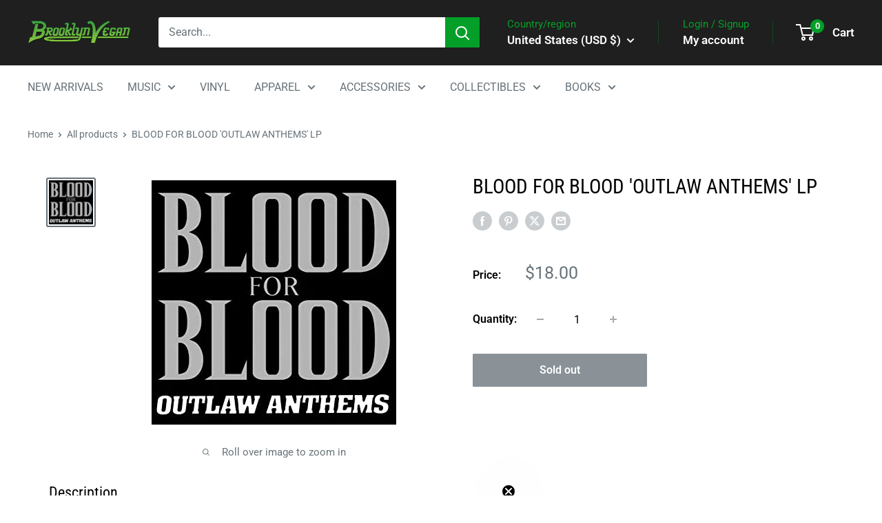

--- FILE ---
content_type: text/javascript; charset=utf-8
request_url: https://shop.brooklynvegan.com/products/blood-for-blood-outlaw-anthems-lp.js
body_size: 702
content:
{"id":7433321283781,"title":"BLOOD FOR BLOOD 'OUTLAW ANTHEMS' LP","handle":"blood-for-blood-outlaw-anthems-lp","description":"\u003cp\u003eSHIPS WITHIN TWO WEEKS\u003c\/p\u003e\n\u003cp\u003e\u003cmeta charset=\"utf-8\"\u003e\u003cspan\u003eBostons most notorious sons, Blood For Blood, return to action with the final studio recording of their infamous career. Since their inception, Blood For Blood has been breaking bottles, smashing tables and brawling their way through any barrier that society has managed to build in their path by spreading their anti-societal messages across the country and around the world. Their white-trash working man ethics and no holds barred attitude have garnered Blood For Blood a following that is among the most fanatical and dedicated of any fanbase in the music scene today. In a scene currently lacking in old-fashioned angry hardcore, Blood For Blood stands wherelegends Sheer Terror and Killing Time once reigned. With Outlaw Anthems,Blood For Blood has delivered their most forthright, disparaging and truly disturbing work to date.\u003c\/span\u003e\u003c\/p\u003e","published_at":"2023-06-09T10:14:59-04:00","created_at":"2023-05-31T13:37:46-04:00","vendor":"Universal","type":"LP","tags":["Blood For Blood","Els PW 13437","HARDCORE","mediamail","VINYL"],"price":1800,"price_min":1800,"price_max":1800,"available":false,"price_varies":false,"compare_at_price":null,"compare_at_price_min":0,"compare_at_price_max":0,"compare_at_price_varies":false,"variants":[{"id":42202089521349,"title":"Default Title","option1":"Default Title","option2":null,"option3":null,"sku":"BLOOD-FOR-BLOOD-OUTLAW-ANTHEMS","requires_shipping":true,"taxable":true,"featured_image":null,"available":false,"name":"BLOOD FOR BLOOD 'OUTLAW ANTHEMS' LP","public_title":null,"options":["Default Title"],"price":1800,"weight":544,"compare_at_price":null,"inventory_management":"shopify","barcode":"746105017313","quantity_rule":{"min":1,"max":null,"increment":1},"quantity_price_breaks":[],"requires_selling_plan":false,"selling_plan_allocations":[]}],"images":["\/\/cdn.shopify.com\/s\/files\/1\/0521\/6023\/3669\/products\/61CHKTI2iUL._SY355.jpg?v=1685554667"],"featured_image":"\/\/cdn.shopify.com\/s\/files\/1\/0521\/6023\/3669\/products\/61CHKTI2iUL._SY355.jpg?v=1685554667","options":[{"name":"Title","position":1,"values":["Default Title"]}],"url":"\/products\/blood-for-blood-outlaw-anthems-lp","media":[{"alt":null,"id":25264772841669,"position":1,"preview_image":{"aspect_ratio":1.0,"height":355,"width":355,"src":"https:\/\/cdn.shopify.com\/s\/files\/1\/0521\/6023\/3669\/products\/61CHKTI2iUL._SY355.jpg?v=1685554667"},"aspect_ratio":1.0,"height":355,"media_type":"image","src":"https:\/\/cdn.shopify.com\/s\/files\/1\/0521\/6023\/3669\/products\/61CHKTI2iUL._SY355.jpg?v=1685554667","width":355}],"requires_selling_plan":false,"selling_plan_groups":[]}

--- FILE ---
content_type: text/javascript
request_url: https://limits.minmaxify.com/brooklyn-vegan.myshopify.com?v=120&r=20240805151305
body_size: 20853
content:
!function(e){if(!e.minMaxify&&-1==location.href.indexOf("checkout.shopify")){var i=e.minMaxifyContext||{},t=e.minMaxify={shop:"brooklyn-vegan.myshopify.com",cart:null,cartLoadTryCount:0,customer:i.customer,feedback:function(e){if(0!=a.search(/\/(account|password|checkouts|cache|\d+\/)/)){var i=new XMLHttpRequest;i.open("POST","https://admin.minmaxify.com/report"),i.send(location.protocol+"//"+t.shop+a+"\n"+e)}},guarded:function(e,i){return function(){try{var a=i&&i.apply(this,arguments),n=e.apply(this,arguments);return i?n||a:n}catch(e){console.error(e);var r=e.toString();-1==r.indexOf("Maximum call stack")&&t.feedback("ex\n"+(e.stack||"")+"\n"+r)}}}},a=e.location.pathname;t.guarded((function(){var n,r,o,l,m,d=e.jQuery,s=e.document,E={btnCheckout:"[name=checkout],[href='/checkout'],[type=submit][value=Checkout],[onclick='window.location\\=\\'\\/checkout\\''],form[action='/checkout'] [type=submit],.checkout_button,form[action='/cart'] [type=submit].button-cart-custom,.btn-checkout,.checkout-btn,.button-checkout,.rebuy-cart__checkout-button,.gokwik-checkout",lblCheckout:"[name=checkout]",btnCartQtyAdjust:".cart-item-decrease,.cart-item-increase,.js--qty-adjuster,.js-qty__adjust,.minmaxify-quantity-button,.numberUpDown > *,.cart-item button.adjust,.cart-wrapper .quantity-selector__button,.cart .product-qty > .items,.cart__row [type=button],.cart-item-quantity button.adjust,.cart_items .js-change-quantity,.ajaxcart__qty-adjust,.cart-table-quantity button",divCheckout:".additional-checkout-buttons,.dynamic-checkout__content,.cart__additional_checkout,.additional_checkout_buttons,.paypal-button-context-iframe,.additional-checkout-button--apple-pay,.additional-checkout-button--google-pay",divDynaCheckout:"div.shopify-payment-button,.shopify-payment-button > div,#gokwik-buy-now",fldMin:"",fldQty:"input[name=quantity]",fldCartQty:"input[name^='updates['],.cart__qty-input,[data-cart-item-quantity]",btnCartDrawer:"a[href='/cart'],.js-drawer-open-right",btnUpdate:"[type=submit][name=update],.cart .btn-update"},c=0,u={name:""},h=2e4,L={NOT_VALID_MSG:"Order not valid",CART_UPDATE_MSG:"Cart needs to be updated",CART_AUTO_UPDATE:"Quantities have been changed, press OK to validate the cart.",CART_UPDATE_MSG2:'Cart contents have changed, you must click "Update cart" before proceeding.',VERIFYING_MSG:"Verifying",VERIFYING_EXPANDED:"Please wait while we verify your cart.",PREVENT_CART_UPD_MSG:"\n\n"};function p(){return(new Date).getTime()}Object.assign;function I(e,i){try{setTimeout(e,i||0)}catch(t){i||e()}}function O(e){return e?"string"==typeof e?s.querySelectorAll(e):e.nodeType?[e]:e:[]}function T(e,i){var t,a=O(e);if(a&&i)for(t=0;t<a.length;++t)i(a[t]);return a}function A(e,i){var t=e&&s.querySelector(e);if(t)return i?"string"==typeof i?t[i]:i(t):t}function y(e,i){if(d)return d(e).trigger(i);T(e,(function(e){e[i]()}))}function R(e,i,t){try{if(d)return d(e).on(i,t)}catch(e){}T(e,(function(e){e.addEventListener(i,t)}))}function S(e,i){var t=s.createElement("div");t.innerHTML=e;var a=t.childNodes;if(a){if(!i)return a[0];for(;a.length;)i.appendChild(a[0]);return 1}}function f(e){var i=e.target;try{return(i.closest||i.matches).bind(i)}catch(e){}}function g(){}t.showMessage=function(e){if(P())return(t.closePopup||g)(),!0;var i=C.messages||C.getMessages();if(++c,e&&(t.prevented=p()),!t.showPopup||!t.showPopup(i[0],i.slice(1))){for(var a="",n=0;n<i.length;++n)a+=i[n]+"\n";alert(a),o&&y(E.btnUpdate,"click")}return e&&(e.stopImmediatePropagation&&e.stopImmediatePropagation(),e.stopPropagation&&e.stopPropagation(),e.preventDefault&&e.preventDefault()),!1};var N='.minmaxify-p-bg { top: 0; left: 0; width: 100%; height: 100%; z-index: 2147483641; overflow: hidden; position: fixed; background: rgb(11, 11, 11, 0.8); opacity: 0.2; } .minmaxify-p-bg.minmaxify-a { transition: opacity 0.15s ease-out; opacity: 1; display: block; } \n.minmaxify-p-wrap { top: 0; left: 0; width: 100%; height: 100%; display: table; z-index: 2147483642; position: fixed; outline: none !important; -webkit-backface-visibility: hidden; pointer-events: none; }\n.minmaxify-p-wrap > div { display: table-cell; vertical-align: middle; }\n.minmaxify-p { opacity: .5; color: black; background-color: white; padding: 18px; max-width: 500px; margin: 18px auto; width: calc(100% - 36px); pointer-events: auto; border: solid white 1px; overflow: auto; max-height: 95vh; } .minmaxify-p.minmaxify-a { opacity: 1; transition: all 0.25s ease-in; border-width: 0px; }\n.minmaxify-ok { display: inline-block; padding: 8px 20px; margin: 0; line-height: 1.42; text-decoration: none; text-align: center; vertical-align: middle; white-space: nowrap; border: 1px solid transparent; border-radius: 2px; font-family: "Montserrat","HelveticaNeue","Helvetica Neue",sans-serif; font-weight: 400;font-size: 14px;text-transform: uppercase;transition:background-color 0.2s ease-out;background-color: #528ec1; color: white; min-width: unset; }\n.minmaxify-ok:after { content: "OK"; }\n.minmaxify-close { font-style: normal; font-size: 28px; font-family: Arial, Baskerville, monospace; overflow: visible; background: transparent; border: 0; -webkit-appearance: none; display: block; outline: none; padding: 0 0 0 10px; box-shadow: none; margin-top: -10px; opacity: .65; }\n.minmaxify-p button { user-select: none; -webkit-user-select: none; cursor: pointer; float:right; width: unset; }\n.minmaxify-close:hover, .minmaxify-close:focus { opacity: 1; }\n.minmaxify-p ul { padding-left: 2rem; margin-bottom: 2rem; }';function v(e){if(L.locales){var i=(L.locales[t.locale]||{})[e];if(void 0!==i)return i}return L[e]}var x,b={messages:[v("VERIFYING_EXPANDED")],equalTo:function(e){return this===e}},C=b;function M(e){return n?n.getItemLimits(t,e):{}}function D(){return n&&Q}function P(){return C.isOk&&!o&&D()||"force"==C.isOk||r}function k(){location.pathname!=a&&(a=location.pathname);try{if(D()&&!r){!function(){var e=t.cart&&t.cart.items;if(!e)return;T(E.fldCartQty,(function(i){for(var t=0;t<e.length;++t){var a=e[t],n=i.dataset;if(a.key==n.lineId||i.id&&-1!=i.id.search(new RegExp("updates(_large)?_"+a.id,"i"))||n.index==t+1){var r=M(a);r.min>1&&!r.combine&&(i.min=r.min),r.max&&(i.max=r.max),r.multiple&&!r.combine&&(i.step=r.multiple);break}}}))}(),T(E.divDynaCheckout,(function(e){e.style.display="none"}));var i=function(i){var t,n;if(!t){if(!n)try{n=decodeURIComponent(a||location.href||"")}catch(e){n=""}if(!((n=n.split("/")).length>2&&"products"==n[n.length-2]))return;t=n[n.length-1]}var r=(e.ShopifyAnalytics||{}).meta||{},o={handle:t,sku:""},l=r.product,m=r.selectedVariantId;if(!l){var d=A("#ProductJson-product-template");if(d)try{l=d._product||JSON.parse(d.dataset.product||d.textContent)}catch(e){}}if(l){o.product_description=l.description,o.product_type=l.type,o.vendor=l.vendor,o.price=l.price,o.product_title=l.title,o.product_id=l.id;var s=l.variants||[],E=s.length;if(m||1==E)for(var c=0;c<E;++c){var u=s[c];if(1==E||u.id==m){o.variant_title=u.public_title,o.sku=u.sku,o.grams=u.weight,o.price=u.price||l.price,o.variant_id=u.id,o.name=u.name,o.product_title||(o.product_title=u.name);break}}}return J(o),o}();if(i){var n=A(E.fldQty);!function(i,t){function a(e,i){if(arguments.length<2)return t.getAttribute(e);null==i?t.removeAttribute(e):t.setAttribute(e,i)}var n=i.max||void 0,r=i.multiple,o=i.min;if((e.minmaxifyDisplayProductLimit||g)(i),t){var l=a("mm-max"),m=a("mm-step"),d=a("mm-min"),s=parseInt(t.max),E=parseInt(t.step),c=parseInt(t.min);stockMax=parseInt(a("mm-stock-max")),val=parseInt(t.value),(o!=d||o>c)&&((d?val==d||val==c:!val||val<o)&&(t.value=o),!i.combine&&o>1?a("min",o):d&&a("min",1),a("mm-min",o)),isNaN(stockMax)&&!l&&(stockMax=parseInt(a("data-max-quantity")||a("max")),a("mm-stock-max",stockMax)),!isNaN(stockMax)&&n&&n>stockMax&&(n=stockMax),(n!=l||isNaN(s)||s>n)&&(n?a("max",n):l&&a("max",null),a("mm-max",n)),(r!=m||r>1&&E!=r)&&(i.combine?m&&a("step",null):a("step",r),a("mm-step",r))}}(M(i),n)}}}catch(e){console.error(e)}return G(),H(),!0}function G(e,i,t){T(E.lblCheckout,(function(a){var n=null===e?a.minMaxifySavedLabel:e;a.minMaxifySavedLabel||(a.minMaxifySavedLabel=a.value||(a.innerText||a.textContent||"").trim()),void 0!==n&&(a.value=n,a.textContent&&!a.childElementCount&&(a.textContent=n));var r=a.classList;r&&i&&r.add(i),r&&t&&r.remove(t)}))}function U(e){"start"==e?(G(v("VERIFYING_MSG"),"btn--loading"),l||(l=p(),h&&I((function(){l&&p()-l>=h&&(B()&&t.feedback("sv"),C={isOk:"force"},U("stop"))}),h))):"stop"==e?(G(C.isOk?null:v("NOT_VALID_MSG"),0,"btn--loading"),l=0,(t.popupShown||g)()&&t.showMessage()):"changed"==e&&G(v("CART_UPDATE_MSG")),H()}function H(){T(E.divCheckout,(function(e){var i=e.style;P()?e.mm_hidden&&(i.display=e.mm_hidden,e.mm_hidden=!1):"none"!=i.display&&(e.mm_hidden=i.display||"block",i.display="none")})),(e.minmaxifyDisplayCartLimits||g)(!r&&C,o)}function V(e){var i=f(e);if(i){if(i(E.btnCheckout))return t.showMessage(e);i(E.btnCartQtyAdjust)&&t.onChange(e)}}function w(i){null==t.cart&&(t.cart=(e.Shopify||{}).cart||null),i&&function(){let e=(t.cart||{}).items;if(e){Q=!0;for(var i=0;i<e.length;++i){var a=e[i];a.quantity&&!J(a)&&(Q=!1)}Q||X()}}();var a=t.cart&&t.cart.item_count&&(i||!c&&B());(k()||a||i)&&(D()&&t.cart?(C=n.validateCart(t),U("stop"),a&&(x&&!C.isOk&&!C.equalTo(x)&&s.body?t.showMessage():!c&&B()&&I(t.showMessage,100)),x=C):(C=b,U("start"),t.cart||F()))}function B(){return 0==a.indexOf("/cart")}function _(e,i,a,n){if(i&&"function"==typeof i.search&&4==e.readyState&&"blob"!=e.responseType){var r,l;try{if(200!=e.status)"POST"==a&&o&&-1!=i.search(/\/cart(\/update|\/change|\/clear|\.js)/)&&(o=!1,w());else{if("GET"==a&&-1!=i.search(/\/cart($|\.js|\.json|\?view=)/)&&-1==i.search(/\d\d\d/))return;var m=(r=e.response||e.responseText||"").indexOf&&r.indexOf("{")||0;-1!=i.search(/\/cart(\/update|\/change|\/clear|\.js)/)||"/cart"==i&&0==m?(-1!=i.indexOf("callback=")&&r.substring&&(r=r.substring(m,r.length-1)),l=t.handleCartUpdate(r,-1!=i.indexOf("cart.js")?"get":"update",n)):-1!=i.indexOf("/cart/add")?l=t.handleCartUpdate(r,"add",n):"GET"!=a||B()&&"/cart"!=i||(w(),l=1)}}catch(e){if(!r||0==e.toString().indexOf("SyntaxError"))return;console.error(e),t.feedback("ex\n"+(e.stack||"")+"\n"+e.toString()+"\n"+i)}l&&Y()}}function Y(){for(var e=500;e<=2e3;e+=500)I(k,e)}function F(){var e=new XMLHttpRequest,i="/cart.js?_="+p();e.open("GET",i),e.mmUrl=null,e.onreadystatechange=function(){_(e,i)},e.send(),I((function(){null==t.cart&&t.cartLoadTryCount++<60&&F()}),5e3+500*t.cartLoadTryCount)}t.getLimitsFor=M,t.checkLimits=P,t.onChange=t.guarded((function(){U("changed"),o=!0,C=B()&&A(E.btnUpdate)?{messages:[v("CART_AUTO_UPDATE")]}:{messages:[v("CART_UPDATE_MSG2")]},H()})),e.getLimits=w,e.mmIsEnabled=P,t.handleCartUpdate=function(e,i,a){"string"==typeof e&&(e=JSON.parse(e));var n="get"==i&&JSON.stringify(e);if("get"!=i||m!=n){if("update"==i)t.cart=e;else if("add"!=i){if(a&&!e.item_count&&t.cart)return;t.cart=e}else{var r=e.items||[e];e=t.cart;for(var l=0;l<r.length;++l){var d=r[l];e&&e.items||(e=t.cart={total_price:0,total_weight:0,items:[],item_count:0}),e.total_price+=d.line_price,e.total_weight+=d.grams*d.quantity,e.item_count+=d.quantity;for(var s=0;s<e.items.length;++s){var E=e.items[s];if(E.id==d.id){e.total_price-=E.line_price,e.total_weight-=E.grams*E.quantity,e.item_count-=E.quantity,e.items[s]=d,d=0;break}}d&&e.items.unshift(d)}n=JSON.stringify(e)}return m=n,o=!1,w(!0),1}if(!C.isOk)return k(),1};var W={},K={},q={},Q=!0;function j(e){e?"string"==typeof e&&(e=JSON.parse(e)):e=[],q={};for(var i=0;i<e.length;++i){var t=e[i];t.product_id&&(W[t.product_id]=t),t.variant_id&&(K[t.variant_id]=t),t.id&&(q[t.id]=t)}}function X(){var e=new XMLHttpRequest;e.open("GET","/apps/minmaxify/liquids/cart-extras?_="+p()),e.mmUrl=null,e.onreadystatechange=function(){4==e.readyState&&(j(e.responseText),w(!0))},e.send(),I((function(){!Q&&t.cartLoadTryCount++<20&&X()}),1e4+1e3*t.cartLoadTryCount)}function J(e){var i=q[e.id]||K[e.variant_id]||W[e.product_id];if(i)return e.coll=i.collection,e.ptag=i.tag,!0}j(i.cartItemExtras),i.product&&j([i.product]);var z,Z=e.XMLHttpRequest.prototype,$=Z.open,ee=Z.send;function ie(){d||(d=e.jQuery);var i=e.Shopify||{},a=i.shop||location.host;if(u=i.theme||u,r=!1,a==t.shop){t.locale=i.locale,k(),function(e,i,a,n){T(e,(function(e){if(!e["mmBound_"+i]){e["mmBound_"+i]=!0;var r=e["on"+i];r&&n?e["on"+i]=t.guarded((function(e){!1!==a()?r.apply(this,arguments):e.preventDefault()})):R(e,i,t.guarded(a))}}))}(E.btnCartDrawer,"click",Y),t.showPopup||S('<style type="text/css" minmaxify>'+N+"</style>",s.head)&&(t.showPopup=function(e,i){for(var a='<button title="Close (Esc)" type="button" class="minmaxify-close" aria-label="Close">&times;</button>'+e.replace(new RegExp("\n","g"),"<br/>")+"<ul>",n=0;n<i.length;++n){var r=i[n];r&&(a+="<li>"+r+"</li>")}a+='</ul><div><button class="minmaxify-ok"></button><div style="display:table;clear:both;"></div></div>';var o=A("div.minmaxify-p");if(o)o.innerHtml=a;else{var l=document.body;l.insertBefore(S("<div class='minmaxify-p-bg'></div>"),l.firstChild),l.insertBefore(S("<div class='minmaxify-p-wrap'><div><div role='dialog' aria-modal='true' aria-live='assertive' tabindex='1' class='minmaxify-p'>"+a+"</div></div></div>"),l.firstChild),R(".minmaxify-ok","click",(function(){t.closePopup(1)})),R(".minmaxify-close, .minmaxify-p-bg","click",(function(){t.closePopup()})),I(T.bind(t,".minmaxify-p-bg, .minmaxify-p",(function(e){e.classList.add("minmaxify-a")})))}return 1},t.closePopup=function(e){T(".minmaxify-p-wrap, .minmaxify-p-bg",(function(e){e.parentNode.removeChild(e)})),o&&e&&y(E.btnUpdate,"click")},t.popupShown=function(){return O("div.minmaxify-p").length},s.addEventListener("keyup",(function(e){27===e.keyCode&&t.closePopup()}))),te();var n=document.getElementsByTagName("script");for(let e=0;e<n.length;++e){var l=n[e];l.src&&-1!=l.src.indexOf("trekkie.storefront")&&!l.minMaxify&&(l.minMaxify=1,l.addEventListener("load",te))}}else r=!0}function te(){var i=e.trekkie||(e.ShopifyAnalytics||{}).lib||{},a=i.track;a&&!a.minMaxify&&(i.track=function(e){return"Viewed Product Variant"==e&&I(k),a.apply(this,arguments)},i.track.minMaxify=1,i.ready&&(i.ready=t.guarded(w,i.ready)));var n=e.subscribe;"function"!=typeof n||n.mm_quTracked||(n.mm_quTracked=1,n("quantity-update",t.guarded(k)))}t.initCartValidator=t.guarded((function(e){n||(n=e,r||w(!0))})),Z.open=function(e,i,t,a,n){return this.mmMethod=e,this.mmUrl=i,$.apply(this,arguments)},Z.send=function(e){var i=this;return i.addEventListener?i.addEventListener("readystatechange",(function(e){_(i,i.mmUrl,i.mmMethod)})):i.onreadystatechange=t.guarded((function(){_(i,i.mmUrl)}),i.onreadystatechange),ee.apply(i,arguments)},(z=e.fetch)&&!z.minMaxify&&(e.fetch=function(e,i){var a,n=(i||e||{}).method||"GET";return a=z.apply(this,arguments),-1!=(e=((e||{}).url||e||"").toString()).search(/\/cart(\/|\.js)/)&&(a=a.then((function(i){try{var a=t.guarded((function(t){i.readyState=4,i.responseText=t,_(i,e,n,!0)}));i.ok?i.clone().text().then(a):a()}catch(e){}return i}))),a},e.fetch.minMaxify=1),s.addEventListener("mousedown",t.guarded(V),!0);try{s.addEventListener("touchstart",t.guarded(V),{capture:!0,passive:!1})}catch(e){}s.addEventListener("click",t.guarded(V),!0),s.addEventListener("keydown",t.guarded((function(e){var i=f(e);i&&i(E.fldCartQty)&&t.onChange(e)}))),s.addEventListener("change",t.guarded((function(e){var i=f(e);i&&i(E.fldCartQty)&&t.onChange(e)}))),s.addEventListener("DOMContentLoaded",t.guarded((function(){ie(),r||(B()&&I(w),(e.booster||e.BoosterApps)&&d&&d.fn.ajaxSuccess&&d(s).ajaxSuccess((function(e,i,t){t&&_(i,t.url,t.type)})))}))),ie()}))()}}(window),function(){function e(e,i,t,a){this.cart=i||{},this.opt=e,this.customer=t,this.messages=[],this.locale=a&&a.toLowerCase()}e.prototype={recalculate:function(e){this.isOk=!0,this.messages=!e&&[];var i=this.cart._subtotal=Number(this.cart.total_price||0)/100,t=this.opt.overridesubtotal;if(!(t>0&&i>t)){for(var a=0,n=this.cart.items||[],r=0;r<n.length;r++)a+=Number(n[r].quantity);this.cart._totalQuantity=a,this.addMsg("INTRO_MSG"),this._doSubtotal(),this._doItems(),this._doGroups(),this._doQtyTotals(),this._doWeight()}},getMessages:function(){return this.messages||this.recalculate(),this.messages},addMsg:function(e,i){if(!this.messages)return;const t=this.opt.messages;var a=t[e];if(t.locales&&this.locale){var n=(t.locales[this.locale]||{})[e];void 0!==n&&(a=n)}a&&(a=this._fmtMsg(unescape(a),i)),this.messages.push(a)},equalTo:function(e){if(this.isOk!==e.isOk)return!1;var i=this.getMessages(),t=e.messages||e.getMessages&&e.getMessages()||[];if(i.length!=t.length)return!1;for(var a=0;a<i.length;++a)if(i[a]!==t[a])return!1;return!0},_doSubtotal:function(){var e=this.cart._subtotal,i=this.opt.minorder,t=this.opt.maxorder;e<i&&(this.addMsg("MIN_SUBTOTAL_MSG"),this.isOk=!1),t>0&&e>t&&(this.addMsg("MAX_SUBTOTAL_MSG"),this.isOk=!1)},_doWeight:function(){var e=Number(this.cart.total_weight||0),i=this.opt.weightmin,t=this.opt.weightmax;e<i&&(this.addMsg("MIN_WEIGHT_MSG"),this.isOk=!1),t>0&&e>t&&(this.addMsg("MAX_WEIGHT_MSG"),this.isOk=!1)},checkGenericLimit:function(e,i,t){if(!(e.quantity<i.min&&(this.addGenericError("MIN",e,i,t),t)||i.max&&e.quantity>i.max&&(this.addGenericError("MAX",e,i,t),t)||i.multiple>1&&e.quantity%i.multiple>0&&(this.addGenericError("MULT",e,i,t),t))){var a=e.line_price/100;void 0!==i.minAmt&&a<i.minAmt&&(this.addGenericError("MIN_SUBTOTAL",e,i,t),t)||i.maxAmt&&a>i.maxAmt&&this.addGenericError("MAX_SUBTOTAL",e,i,t)}},addGenericError:function(e,i,t,a){var n={item:i};a?(e="PROD_"+e+"_MSG",n.itemLimit=t,n.refItem=a):(e="GROUP_"+e+"_MSG",n.groupLimit=t),this.addMsg(e,n),this.isOk=!1},_buildLimitMaps:function(){var e=this.opt,i=e.items||[];e.bySKU={},e.byId={},e.byHandle={};for(var t=0;t<i.length;++t){var a=i[t];a.sku?e.bySKU[a.sku]=a:(a.h&&(e.byHandle[a.h]=a),a.id&&(e.byId[a.id]=a))}},_doItems:function(){var e,i=this.cart.items||[],t={},a={},n=this.opt;n.byHandle||this._buildLimitMaps(),(n.itemmin||n.itemmax||n.itemmult)&&(e={min:n.itemmin,max:n.itemmax,multiple:n.itemmult});for(var r=0;r<i.length;r++){var o=i[r],l=this.getCartItemKey(o),m=t[l],d=a[o.handle];m?(m.quantity+=o.quantity,m.line_price+=o.line_price,m.grams+=(o.grams||0)*o.quantity):m=t[l]={ref:o,quantity:o.quantity,line_price:o.line_price,grams:(o.grams||0)*o.quantity,limit:this._getIndividualItemLimit(o)},d?(d.quantity+=o.quantity,d.line_price+=o.line_price,m.grams+=(o.grams||0)*o.quantity):d=a[o.handle]={ref:o,quantity:o.quantity,line_price:o.line_price,grams:(o.grams||0)*o.quantity,limit:m.limit}}for(var s in t){if(o=t[s])((E=o.limit||o.limitRule)&&!E.combine||e)&&this.checkGenericLimit(o,E||e,o.ref)}for(var s in a){var E;if(o=a[s])(E=o.limit||o.limitRule)&&E.combine&&this.checkGenericLimit(o,E,o.ref)}},getCartItemKey:function(e){var i=e.handle;return i+=e.sku||e.variant_id},getCartItemIds:function(e){var i={handle:e.handle||"",product_id:e.product_id,sku:e.sku},t=i.handle.indexOf(" ");return t>0&&(i.sku=i.handle.substring(t+1),i.handle=i.handle.substring(0,t)),i},_getIndividualItemLimit:function(e){var i=this.opt,t=this.getCartItemIds(e);return i.bySKU[t.sku]||i.byId[t.product_id]||i.byHandle[t.handle]||this.getIndividualGroupLimit(e,t)},getItemLimit:function(e){var i=this.opt;if(!i)return{};void 0===i.byHandle&&this._buildLimitMaps();var t=this._getIndividualItemLimit(e);return t||(t={min:i.itemmin,max:i.itemmax,multiple:i.itemmult}),t},calcItemLimit:function(e){var i=this.getItemLimit(e);(i={max:i.max||0,multiple:i.multiple||1,min:i.min,combine:i.combine}).min||(i.min=i.multiple);var t=this.opt.maxtotalitems||0;(!i.max||t&&t<i.max)&&(i.max=t);for(var a=this.opt.groups||[],n=0;n<a.length;++n){var r=a[n];1==r.combine&&this.groupIsApplicable(e,r)&&(!i.max||r.max&&r.max<i.max)&&(i.max=r.max)}return i},_doQtyTotals:function(){var e=this.opt.maxtotalitems,i=this.opt.mintotalitems,t=this.opt.multtotalitems,a=this.cart._totalQuantity;0!=e&&a>e&&(this.addMsg("TOTAL_ITEMS_MAX_MSG"),this.isOk=!1),a<i&&(this.addMsg("TOTAL_ITEMS_MIN_MSG"),this.isOk=!1),t>1&&a%t>0&&(this.addMsg("TOTAL_ITEMS_MULT_MSG"),this.isOk=!1)},getIndividualGroupLimit:function(e,i){for(var t=this.opt.groups||[],a=0;a<t.length;++a){var n=t[a];if(1!=n.combine&&this.groupIsApplicable(e,n,i))return n}},groupIsApplicable:function(e,t,a){var n=t.field,r=t.op,o=t.filter;if("[]"==n)return this.checkMultipleConditions(o||[],this.groupIsApplicable.bind(this,e),r,a);var l,m=e[n];switch(n){case"ctags":m=(this.customer||{}).tags||[],l=!0;break;case"product":m=e.product_id;case"coll":case"ptag":l=!0;break;case"price":m/=100;break;case"handle":void 0!==(a||{}).handle&&(m=a.handle)}return l&&("e"==r?(r="oo",o=[o]):"ne"==r&&(r="no",o=[o])),i[r](m,o)},_doGroups:function(){for(var e=this.opt.groups||[],i=0;i<e.length;++i){var t=e[i];if(1==t.combine){for(var a=0,n=0,r=this.cart.items||[],o=0;o<r.length;++o){var l=r[o];this.groupIsApplicable(l,t)&&(a+=l.quantity,n+=l.line_price)}a&&this.checkGenericLimit({quantity:a,line_price:n},t)}}},checkMultipleConditions:function(e,i,t,a){for(var n=0;n<e.length;++n){if(i(e[n],a)){if("not"==t)return!1;if("or"==t)return!0}else{if("and"==t)return!1;if("nor"==t)return!0}}return"and"==t||"not"==t},_fmtMsg:function(e,i){var t,a,n,r=this;return e.replace(/\{\{\s*(.*?)\s*\}\}/g,(function(e,o){try{t||(t=r._getContextMsgVariables(i)||{});var l=t[o];return void 0!==l?l:a||(a=t,r._setGeneralMsgVariables(a),void 0===(l=a[o]))?(n||(n=r._makeEvalFunc(t)),n(o)):l}catch(e){return'"'+e.message+'"'}}))},formatMoney:function(e){var i=this.opt.moneyFormat;if(void 0!==i){try{e=e.toLocaleString()}catch(e){}i&&(e=i.replace(/{{\s*amount[a-z_]*\s*}}/,e))}return e},_getContextMsgVariables(e){if(e){var i,t;if(e.itemLimit){var a=e.item,n=e.refItem||a,r=e.itemLimit;i={item:n,ProductQuantity:a.quantity,ProductName:r.combine&&r.name?unescape(r.name):n.title,GroupTitle:r.title,ProductMinQuantity:r.min,ProductMaxQuantity:r.max,ProductQuantityMultiple:r.multiple},t=[["ProductAmount",Number(a.line_price)/100],["ProductMinAmount",r.minAmt],["ProductMaxAmount",r.maxAmt]]}if(e.groupLimit){a=e.item,n=e.refItem||a,r=e.groupLimit;i={item:n,GroupQuantity:a.quantity,GroupTitle:r.title,GroupMinQuantity:r.min,GroupMaxQuantity:r.max,GroupQuantityMultiple:r.multiple},t=[["GroupAmount",Number(a.line_price)/100],["GroupMinAmount",r.minAmt],["GroupMaxAmount",r.maxAmt]]}if(i){for(var o=0;o<t.length;o++){const e=t[o];isNaN(e[1])||Object.defineProperty(i,e[0],{get:this.formatMoney.bind(this,e[1])})}return i}}},_setGeneralMsgVariables:function(e){var i=this.cart,t=this.opt;e.CartWeight=Number(i.total_weight||0),e.CartMinWeight=t.weightmin,e.CartMaxWeight=t.weightmax,e.CartQuantity=i._totalQuantity,e.CartMinQuantity=t.mintotalitems,e.CartMaxQuantity=t.maxtotalitems,e.CartQuantityMultiple=t.multtotalitems;for(var a=[["CartAmount",i._subtotal],["CartMinAmount",t.minorder],["CartMaxAmount",t.maxorder]],n=0;n<a.length;n++){const i=a[n];isNaN(i[1])||Object.defineProperty(e,i[0],{get:this.formatMoney.bind(this,i[1])})}},_makeEvalFunc:function(e){return new Function("_expr","with(this) return eval(_expr)").bind(e)}};var i={c:function(e,i){return e&&String(e).indexOf(i)>-1},nc:function(e,i){return e&&-1==String(e).indexOf(i)},e:function(e,i){return e==i},g:function(e,i){return e>i},l:function(e,i){return e<i},ne:function(e,i){return e!=i},be:function(e,i){return e>i[0]&&e<i[1]},oo:function(e,i){if(e){e instanceof Array||(e=[e]);for(var t=0;t<e.length;++t)for(var a=0;a<i.length;++a)if(e[t]==i[a])return 1}},no:function(e,i){e instanceof Array||(e=[e]);for(var t=0;t<e.length;++t)for(var a=0;a<i.length;++a)if(e[t]==i[a])return 0;return 1}},t={messages:{INTRO_MSG:"Cannot place order, conditions not met: \n\n",PROD_MIN_MSG:"{{ProductName}}: Must have at least {{ProductMinQuantity}} of this item.",PROD_MAX_MSG:"{{ProductName}}: Must have at most {{ProductMaxQuantity}} of this item.",PROD_MULT_MSG:"{{ProductName}}: Quantity must be a multiple of {{ProductQuantityMultiple}}."},items:[{sku:"RUN-THE-JEWELS- 4-LP-clear-black-blue-pink-2517",max:1},{id:7217225302213,h:"uicideboy-sing-me-a-lullaby-my-sweet-temptation-lp-limited-edition-only-1000-made-custard-vinyl",name:"$UICIDEBOY$ ‘SING ME A LULLABY, MY SWEET TEMPTATION’ LP (Limited Edition – Only 1000 made, Custard Vinyl)",max:1},{id:6537051275461,h:"afi-bodies-limited-edition-clear-with-black-blob-lp-only-300-made",name:"AFI 'BODIES' LIMITED-EDITION CLEAR WITH BLACK BLOB LP — ONLY 300 MADE",max:1},{id:7395145089221,h:"afi-sing-the-sorrow-2lp-limited-edition-300-made-red-pinwheel-vinyl",name:"AFI 'SING THE SORROW' 2LP (Limited Edition 20th Anniversary Edition, Red Pinwheel Vinyl)",max:1},{id:7119695708357,h:"alexisonfire-otherness-limited-edition-metallic-gold-lp-only-500-made",name:"ALEXISONFIRE ‘OTHERNESS’ LIMITED-EDITION METALLIC GOLD 2LP – ONLY 500 MADE",max:1},{id:7461918965957,h:"alice-cooper-road-2lp-dvd-red-vinyl",name:"ALICE COOPER 'ROAD' 2LP + DVD (Limited Edition Signed Print Out of 200, Red Vinyl)",max:1},{id:7229363847365,h:"alice-in-chains-dirt-2lp-30th-anniversary-vinyl",name:"ALICE IN CHAINS 'DIRT' 2LP (30th Anniversary Edition Vinyl)",max:2},{id:7203837575365,h:"alice-in-chains-dirt-deluxe-pop-album-figure",name:"ALICE IN CHAINS DIRT DELUXE POP! ALBUM FIGURE WITH CASE",max:2},{id:6964431519941,h:"all-time-low-presents-young-renegades-lp",name:"ALL TIME LOW PRESENTS 'YOUNG RENEGADES' TEAL LP",max:1},{id:6713634422981,h:"angels-airwaves-lifeforms-limited-edition-aqua-and-black-cornetto-with-green-splatter-lp-only-300-made",name:"ANGELS & AIRWAVES 'LIFEFORMS' LIMITED-EDITION AQUA AND BLACK CORNETTO WITH GREEN SPLATTER LP – ONLY 300 MADE",max:1},{id:7021220135109,h:"anthrax-among-the-living-picture-disc",name:"ANTHRAX 'AMONG THE LIVING' PICTURE DISC",max:1},{id:7245453295813,h:"anti-flag-the-general-strick-lp-10th-anniversary-edition-red-vinyl",name:"ANTI FLAG 'THE GENERAL STRIKE' LP (10th Anniversary, Red Vinyl)",max:2},{id:7244361105605,h:"arctic-monkeys-the-car-lp-custard-vinyl",name:"ARCTIC MONKEYS 'THE CAR' LP (Custard Vinyl)",max:2},{id:7282198053061,h:"baby-metal-the-other-one-lp-limited-edition-only-300-made-silver-vinyl",name:"BABYMETAL 'THE OTHER ONE' LP (Limited Edition – Only 300 made, Silver Vinyl)",max:2},{id:6545666244805,h:"bad-brains-bad-brains-limited-edition-clear-with-yellow-red-and-green-splatter-lp",name:"BAD BRAINS 'BAD BRAINS' LIMITED-EDITION CLEAR WITH YELLOW RED AND GREEN SPLATTER LP — ONLY 750 MADE",max:1},{id:7171023536325,h:"bad-brains-bad-brains-lp-yellow-w-black-vinyl",name:"BAD BRAINS 'BAD BRAINS' LP (Yellow w/Black Swirl Vinyl)",max:1},{id:6834962890949,h:"bad-brains-quickness-limited-edition-clear-with-red-and-black-splatter-lp-only-500-made",name:"BAD BRAINS 'QUICKNESS' LIMITED EDITION CLEAR WITH WHITE, RED & BLACK SPLATTER LP — ONLY 500 MADE",max:1},{id:6892114510021,h:"bad-brains-rock-for-light-limited-edition-clear-w-white-blue-splatter-lp-only-350-made",name:"BAD BRAINS 'ROCK FOR LIGHT' LIMITED EDITION CLEAR W/ WHITE & BLUE SPLATTER LP — ONLY 350 MADE",max:2},{id:6643830522053,h:"beastie-boys-pauls-boutique-2xlp-purple-vinyl",name:"BEASTIE BOYS - PAUL'S BOUTIQUE 2xLP PURPLE VINYL",max:1},{id:7242772971717,h:"beastie-boys-sabotage-wave-1-reaction-figures-set-of-3",name:"BEASTIE BOYS 'SABOTAGE' WAVE 1 REACTION FIGURES - SET OF 3",max:2},{id:7242792304837,h:"beastie-boys-cochese-sabotage-reaction-action-figure",name:'BEASTIE BOYS "COCHESE" SABOTAGE WAVE 1 REACTION ACTION FIGURE',max:1},{id:7242790011077,h:"beastie-boys-the-chief-sabotage-reaction-action-figure",name:'BEASTIE BOYS "THE CHIEF" SABOTAGE WAVE 1 REACTION ACTION FIGURE',max:1},{id:7242793189573,h:"beastie-boys-the-rookie-sabotage-reaction-action-figure",name:'BEASTIE BOYS "THE ROOKIE" SABOTAGE WAVE1 REACTION ACTION FIGURE',max:1},{id:7312812441797,h:"beastie-boys-sabotage-wave-1-reaction-figures-set-wave-2-intergalactic-action-figures-2-pack",name:"BEASTIE BOYS ACTION FIGURE BUNDLE: All 3 'SABOTAGE' REACTION FIGURES + 'INTERGALACTIC' 2-PACK",max:1},{id:6888379908293,h:"between-the-buried-and-me-colors-ii-black-mint-green-side-ab-w-easter-yellow-oxblood-splatter-2lp",name:"BETWEEN THE BURIED AND ME 'COLORS II' BLACK & MINT GREEN SIDE A/B W/ EASTER YELLOW & OXBLOOD SPLATTER 2LP",max:1},{id:6888380006597,h:"between-the-buried-and-me-colors-ii-black-inside-grimace-purple-inside-trans-highlighter-yellow-2lp",name:"BETWEEN THE BURIED AND ME 'COLORS II' BLACK INSIDE GRIMACE PURPLE INSIDE YELLOW 2LP",max:1},{id:6729911042245,h:"between-the-buried-and-me-colors-ii-limited-edition-easter-yellow-sea-blue-galaxy-2lp",name:"BETWEEN THE BURIED AND ME ‘COLORS II’ LIMITED-EDITION EASTER YELLOW & SEA BLUE GALAXY 2LP",max:1},{id:7359977259205,h:"boygenius-the-record-lp-clear-vinyl-julien-baker-phoebe-bridgers-and-lucy-dacus",name:"BOYGENIUS 'THE RECORD' LP (Clear Vinyl) (Julien Baker, Phoebe Bridgers, and Lucy Dacus)",max:2},{id:7319100719301,h:"carnivore-carnivore-lp-neon-yellow-vinyl",name:"CARNIVORE 'CARNIVORE' LP (Neon Yellow Vinyl)",max:2},{id:7319100817605,h:"carnivore-retaliation-lp-light-green-vinyl",name:"CARNIVORE 'RETALIATION' 2LP (Light Green Vinyl)",max:2},{id:6637749567685,h:"circle-jerks-group-sex-splatter-lp",name:"CIRCLE JERKS ‘GROUP SEX’  SPLATTER LP (40th anniversary edition w/ fanzine)",max:1},{id:7129068732613,h:"city-morgue-vol-1-hell-or-high-water-limited-edition-clear-red-with-black-swirl-lp-only-500-made",name:"CITY MORGUE ‘VOL. 1 HELL OR HIGH WATER’ LIMITED EDITION CLEAR RED WITH BLACK SWIRL LP – ONLY 500 MADE",max:1},{id:7129448349893,h:"city-morgue-vol-1-hell-or-high-water-limited-edition-white-with-black-and-red-swirls-lp-only-1000-made",name:"CITY MORGUE ‘VOL. 1 HELL OR HIGH WATER’ LIMITED EDITION WHITE WITH BLACK AND RED SWIRLS LP – ONLY 1000 MADE",max:2},{id:7129448284357,h:"city-morgue-vol-2-as-good-as-dead-limited-edition-clear-red-white-and-black-swirls-lp-only-1000-made",name:"CITY MORGUE ‘VOL. 2 AS GOOD AS DEAD’ LIMITED EDITION CLEAR RED WHITE AND BLACK SWIRLS LP – ONLY 1000 MADE",max:2},{id:7129068830917,h:"city-morgue-vol-2-as-good-as-dead-limited-edition-clear-with-red-and-black-swirl-lp-only-500-made",name:"CITY MORGUE ‘VOL. 2 AS GOOD AS DEAD’ LIMITED EDITION CLEAR WITH RED AND BLACK SWIRL LP – ONLY 500 MADE",max:2},{id:7129448448197,h:"city-morgue-vol-3-bottom-of-the-barrel-limited-edition-clear-red-with-lime-green-swirl-lp-only-1000-made",name:"CITY MORGUE ‘VOL. 3 BOTTOM OF THE BARREL’ LIMITED EDITION CLEAR RED WITH LIME GREEN SWIRL LP – ONLY 1000 MADE",max:2},{id:7129068863685,h:"city-morgue-vol-3-bottom-of-the-barrel-limited-edition-opaque-lime-monster-green-with-red-swirl-lp-only-500-made",name:"CITY MORGUE ‘VOL. 3 BOTTOM OF THE BARREL’ LIMITED EDITION OPAQUE LIME MONSTER GREEN WITH RED SWIRL LP – ONLY 500 MADE",max:1},{id:7096876695749,h:"cliff-burton-reaction-figure",name:"CLIFF BURTON METALLICA REACTION ACTION FIGURE",max:1},{id:7149879427269,h:"cliff-burton-wave-1-metallica-reaction-action-figure",name:"CLIFF BURTON METALLICA REACTION ACTION FIGURE -- CLIFF 'EM ALL VERSION",max:1},{id:6915075932357,h:"converge-bloodmoon-limited-edition-cloudy-clear-navy-2lp-only-500-made",name:"CONVERGE ‘BLOODMOON’ LIMITED EDITION CLOUDY CLEAR & NAVY 2LP – ONLY 500 MADE",max:1},{id:7057997070533,h:"converge-you-fail-me-redux-cloudy-clear-lp",name:"CONVERGE 'YOU FAIL ME (REDUX)' CLOUDY CLEAR LP",max:1},{id:7057997037765,h:"converge-you-fail-me-redux-red-black-smoke-lp",name:"CONVERGE 'YOU FAIL ME (REDUX)' RED/BLACK SMOKE LP",max:1},{id:7210323378373,h:"cursive-cursives-domestica-lp-deluxe-edition",name:"CURSIVE 'CURSIVE'S DOMESTICA' LP (Deluxe Edition)",max:1},{id:7212141543621,h:"cursive-cursives-domestica-lp-limited-edition-red-black-vinyl",name:"CURSIVE 'CURSIVE'S DOMESTICA' LP + 7\" (Limited Edition, Red & Black Vinyl)",max:1},{id:7180426117317,h:"czarface-reaction-figure-cosmic-czarface",name:"CZARFACE REACTION FIGURE - COSMIC CZARFACE",max:1},{id:7045952372933,h:"czarface-reaction-figure-impostarr",name:"CZARFACE REACTION FIGURE - IMPOSTARR",max:2},{id:7042203418821,h:"czarface-a-czar-is-born-book",name:"CZARFACE: A CZAR IS BORN COMIC BOOK",max:1},{id:7120137420997,h:"daft-punk-alive-1997-lp",name:"DAFT PUNK 'ALIVE 1997' LP",max:1},{id:7120137388229,h:"daft-punk-homework-2lp",name:"DAFT PUNK 'HOMEWORK' 2LP",max:1},{id:7184486400197,h:"danzig-6-66-satans-child-lp",name:"DANZIG '6:66: SATAN'S CHILD' LP",max:1},{id:7184487252165,h:"danzig-6-66-satans-child-lp-alternative-cover",name:"DANZIG '6:66: SATAN'S CHILD' LP (Alternative Cover)",max:1},{id:7174110118085,h:"danzig-6-66-satans-child-lp-red-marble-vinyl",name:"DANZIG '6:66: SATAN'S CHILD' LP (Red Marble Vinyl)",max:1},{id:7078891290821,h:"david-bowie-low-lp-orange-vinyl",name:"DAVID BOWIE 'LOW' LP (Orange Vinyl)",max:2},{id:6709934784709,h:"dead-kennedys-in-god-we-trust-lp",name:"DEAD KENNEDYS 'IN GOD WE TRUST' LP",max:3},{id:6136664686789,h:"death-symbolic-vinyl",name:"DEATH - SYMBOLIC VINYL",max:1},{id:6930564350149,h:"descendents-milo-everything-sucks-limited-edition-throbblehead",name:"DESCENDENTS - MILO 'EVERYTHING SUCKS' LIMITED EDITION THROBBLEHEAD",max:2},{id:7021219709125,h:"dio-holy-diver-picture-disc",name:"DIO 'HOLY DIVER' PICTURE DISC",max:1},{id:6867744456901,h:"dj-shadow-endtroducing-2lp",name:"DJ SHADOW 'ENDTRODUCING...' 2LP (25th Anniversary Remaster)",max:1},{id:7179707056325,h:"duster-together-lp-cigarette-smoke-filled-vinyl",name:"DUSTER 'TOGETHER' LP (Cigarette Smoke Filled Vinyl)",max:1},{id:6901123973317,h:"every-time-i-die-radical-limited-edition-opaque-lime-lp",name:"EVERY TIME I DIE ‘RADICAL’ 2LP (Opaque Lime Vinyl)",max:1},{id:6827862524101,h:"every-time-i-die-radical-limited-edition-turquoise-lp-only-350-made",name:"EVERY TIME I DIE ‘RADICAL’ LIMITED EDITION OPAQUE TURQUOISE 2LP – ONLY 350 MADE",max:1},{id:7184418635973,h:"fear-factory-soul-of-a-new-machine-lp-deluxe-30th-anniversary-edition-vinyl",name:"FEAR FACTORY 'SOUL OF A NEW MACHINE' 3LP (Deluxe 30th Anniversary Edition Vinyl)",max:1},{id:7048012824773,h:"funko-pop-rocks-ghost-papa-emeritus-i",name:"FUNKO POP! ROCKS GHOST: PAPA EMERITUS I",max:1},{id:7048012759237,h:"funko-pop-rocks-ghost-papa-emeritus-iii",name:"FUNKO POP! ROCKS GHOST: PAPA EMERITUS III",max:1},{id:7048012693701,h:"funko-pop-rocks-ghost-papa-emeritus-iv",name:"FUNKO POP! ROCKS GHOST: PAPA EMERITUS IV",max:1},{id:7194459209925,h:"funko-pop-rocks-judas-priest-rob-halford",name:"FUNKO POP! ROCKS: JUDAS PRIEST - ROB HALFORD",max:1},{id:7048012628165,h:"funko-pop-rocks-lemmy-kilmister-gold-rainbow-bar-grill-statue",name:"FUNKO POP! ROCKS: LEMMY KILMISTER GOLD RAINBOW BAR & GRILL STATUE",max:1},{id:6924882608325,h:"funko-pop-rocks-metallica-lady-liberty",name:"FUNKO POP! ROCKS: METALLICA LADY LIBERTY",max:1},{id:7016493220037,h:"garbage-garbage-import-limited-pink-lp",name:"GARBAGE 'GARBAGE' IMPORT LIMITED PINK LP",max:1},{id:6923124375749,h:"ghost-hunters-moon-7",name:"GHOST 'HUNTER'S MOON' 7\"",max:1},{id:7079542620357,h:"ghost-impera-cd",name:"GHOST 'IMPERA' CD",max:1},{id:7075929489605,h:"ghost-impera-limited-edition-red-smoke-lp-only-1000-made",name:"GHOST 'IMPERA' LIMITED-EDITION RED SMOKE LP – ONLY 1000 MADE",max:1},{id:7113125626053,h:"ghost-impera-orchid-lp",name:"GHOST 'IMPERA' ORCHID LP",max:1},{id:7328115884229,h:"ghost-infestissumam-aqua-blue-lp-ghost-revolver-special-collectors-edition",name:"GHOST ‘INFESTISSUMAM’ – AQUA BLUE LP + GHOST x REVOLVER SPECIAL COLLECTOR'S EDITION",max:1},{id:7328115818693,h:"ghost-meliora-aqua-blue-lp-ghost-revolver-special-collectors-edition",name:"GHOST ‘MELIORA’ – AQUA BLUE LP + GHOST x REVOLVER SPECIAL COLLECTOR'S EDITION",max:1},{id:7328115916997,h:"ghost-opus-eponymous-aqua-blue-lp-ghost-revolver-special-collectors-edition",name:"GHOST ‘OPUS EPONYMOUS’ – AQUA BLUE LP + GHOST x REVOLVER SPECIAL COLLECTOR'S EDITION",max:1},{id:7226965491909,h:"ghost-popestar-ep",name:"GHOST 'Popestar' EP",max:2},{id:7328115851461,h:"ghost-prequelle-aqua-blue-lp-ghost-revolver-special-collectors-edition",name:"GHOST ‘PREQUELLE’ – AQUA BLUE LP + GHOST x REVOLVER SPECIAL COLLECTOR'S EDITION",max:1},{id:7215154692293,h:"ghost-prequelle-clear-vinyl-2xlp-w-7",name:"GHOST 'PREQUELLE' 2LP + 7\" (Clear Smoke Vinyl)",max:1},{id:7338715939013,h:"ghost-mary-on-a-cross-7-single-purple-vinyl",name:"GHOST 'SEVEN INCHES OF SATANIC PANIC' 7\" SINGLE (Purple Vinyl)",max:2},{id:7185601331397,h:"ghost-nameless-ghouls-reaction-figure-wave-2-prequelle-ghoul-guitars",name:"GHOST NAMELESS GHOULS REACTION FIGURE WAVE 2 - PREQUELLE GHOUL (GUITARS)",max:1},{id:7185601298629,h:"ghost-nameless-ghouls-reaction-figure-wave-2-meliora-ghoul-cowbell-drumsticks",name:"GHOST NAMELESS GHOULS REACTION FIGURE WAVE 2- MELIORA GHOUL (COWBELL & DRUMSTICKS)",max:1},{id:7171549102277,h:"ghost-reaction-figure-ghostferatu-glow",name:"GHOST REACTION FIGURE - GHOSTFERATU (GLOW)",max:1},{id:7328116015301,h:"ghost-revolver-lp-collectors-box-set-only-250-available",name:"GHOST x REVOLVER LP COLLECTOR'S BOX SET – ONLY 250 AVAILABLE",max:1},{id:7328115982533,h:"ghost-revolver-special-edition-issue-collectors-box-only-250-available",name:"GHOST x REVOLVER SPECIAL EDITION ISSUE COLLECTOR'S BOX – ONLY 250 AVAILABLE",max:1},{id:7328116080837,h:"ghost-x-revolver-ultimate-collection-only-250-available",name:"GHOST x REVOLVER ULTIMATE COLLECTION – ONLY 250 AVAILABLE",max:1},{id:6861364887749,h:"glassjaw-coloring-book-random-color-ep",name:"GLASSJAW ‘COLORING BOOK’ RANDOM COLOR EP W/SERIGRAPH",max:1},{id:6964411072709,h:"grateful-dead-origins-lp",name:"GRATEFUL DEAD 'ORIGINS' LP",max:1},{id:6910445748421,h:"green-day-kerplunk-lp-7",name:"GREEN DAY 'KERPLUNK' LP",max:1},{id:7325229154501,h:"grey-daze-the-ultimate-collection-bundle-limited-edition-only-100",name:"GREY DAZE ‘THE ULTIMATE 90's COLLECTION’ BUNDLE (Limited Edition – Only 100 Available)",max:1},{id:6747267858629,h:"gwar-xxx-live-the-scumdogs-of-the-universe-30th-anniversary-reunion-limited-edition-white-vinyl-only-350-made",name:"GWAR ‘XXX LIVE! THE SCUMDOGS OF THE UNIVERSE 30TH ANNIVERSARY REUNION' LIMITED EDITION WHITE 2LP — ONLY 350 MADE",max:1},{id:7193590726853,h:"halsey-if-i-cant-have-love-i-want-power-lp-olive-green-vinyl",name:"HALSEY 'IF I CAN'T HAVE LOVE, I WANT POWER' LP (Olive Green Viny & New Artwork)",max:2},{id:7042252603589,h:"ice-nine-kills-the-silver-scream-limited-silver-picture-2lp",name:"ICE NINE KILLS 'THE SILVER SCREAM' 2xLP (Limited Silver Vinyl)",max:1},{id:7041311506629,h:"ice-nine-kills-welcome-to-horrorwood-the-silver-scream-2-clear-2lp",name:"ICE NINE KILLS ‘WELCOME TO HORRORWOOD: THE SILVER SCREAM 2’ CLEAR 2LP",max:1},{id:6812470476997,h:"idles-joy-as-an-act-of-resistance-translucent-magenta-lp",name:"IDLES 'JOY AS AN ACT OF RESISTANCE' (Translucent Magenta Vinyl)",max:2},{id:6692303864005,h:"james-hetfield-funko",name:"JAMES HETFIELD FUNKO",max:2},{id:6910445650117,h:"janes-addiction-nothings-shocking-lp",name:"JANE'S ADDICTION 'NOTHING'S SHOCKING' LP",max:1},{id:6788684775621,h:"jerry-cantrell-brighten-limited-edition-halloween-orange-vinyl-only-500-made",name:"JERRY CANTRELL ‘BRIGHTEN’ HALLOWEEN ORANGE VINYL — ONLY 500 MADE",max:1},{id:7159720739013,h:"jesu-jesu-2lp",name:"JESU 'JESU' 2LP",max:1},{id:7159720706245,h:"jesu-jesu-5lp-box-set-deluxe",name:"JESU 'JESU' 5LP BOX SET (Deluxe)",max:1},{id:7080032993477,h:"karate-the-bed-is-in-the-ocean-lp-splatter-vinyl",name:"KARATE 'THE BED IS IN THE OCEAN' LP (SPLATTER VINYL)",max:1},{id:7056106946757,h:"kenny-hickey-schecter-diamond-series-miniature-guitar-replica-collectible",name:'KENNY HICKEY "SCHECTER DIAMOND SERIES" TYPE O NEGATIVE MINIATURE GUITAR REPLICA COLLECTIBLE – ONLY 300 MADE',max:1},{id:6961316921541,h:"killswitch-engage-the-end-of-heartache-limited-edition-black-silver-2lp",name:"KILLSWITCH ENGAGE 'THE END OF HEARTACHE' LIMITED EDITION BLACK & SILVER 2LP",max:1},{id:6208369983685,h:"lcd-soundsystem-lcd-soundsystem-lp",name:"LCD SOUNDSYSTEM 'LCD SOUNDSYSTEM' LP",max:1},{id:7171023569093,h:"lemonheads-its-a-shame-about-ray-2lp-gold-vinyl",name:"LEMONHEADS 'IT'S A SHAME ABOUT RAY' 2LP (30th Anniversary, Gold Vinyl)",max:1},{id:7185118757061,h:"lovage-music-to-make-love-to-your-old-lady-by-lp",name:"LOVAGE 'MUSIC TO MAKE LOVE TO YOUR OLD LADY BY' LP (Dan The Automator, Mike Patton & Kid Koala)",max:2},{id:6666294100165,h:"copy-of-manchester-orchestra-the-million-masks-of-god-pink-lp",name:"MANCHESTER ORCHESTRA ‘THE MILLION MASKS OF GOD’ PINK SMOKE LP",max:1},{id:7045669093573,h:"megadeth-killing-is-my-business-and-the-business-is-good-the-final-kill-2lp",name:"MEGADETH 'KILLING IS MY BUSINESS...AND THE BUSINESS IS GOOD: THE FINAL KILL' 2LP",max:1},{id:7194447052997,h:"megadeth-the-sick-the-dying-and-the-dead-lp",name:"MEGADETH 'THE SICK, THE DYING... AND THE DEAD!' 2LP",max:1},{id:6710103834821,h:"mf-doom-mm-food-green-pink-2xlp",name:"MF DOOM 'MM..FOOD' GREEN/PINK 2xLP",max:1},{id:7452209971397,h:"mf-doom-reaction-figure-operation-doomsday",name:"MF DOOM REACTION FIGURE - OPERATION DOOMSDAY",max:1},{id:7489615593669,h:"misfits-earth-a-d-fiend-limited-edition-throbblehead-glow",name:"MISFITS - EARTH A.D. FIEND LIMITED EDITION THROBBLEHEAD",max:2},{id:6646787047621,h:"mitski-be-the-cowboy-coke-bottle-green-vinyl",name:"MITSKI 'BE THE COWBOY' COKE BOTTLE GREEN VINYL",max:1},{id:6973217865925,h:"laurel-hell-mitski-opaque-red-lp",name:"MITSKI 'LAUREL HELL' LP (Red Vinyl)",max:1},{id:7042341667013,h:"mitski-this-is-where-we-fall-comic-soundtrack-lp",name:"MITSKI 'THIS IS WHERE WE FALL' COMIC SOUNDTRACK LP",max:1},{id:7184418406597,h:"motley-crue-dr-feelgood-lp",name:"MOTLEY CRUE 'DR. FEELGOOD' LP",max:1},{id:7184418373829,h:"motley-crue-girls-girls-girls-lp",name:"MOTLEY CRUE 'GIRLS, GIRLS, GIRLS' LP",max:1},{id:7184418341061,h:"motley-crue-shout-at-the-devil-lp",name:"MOTLEY CRUE 'SHOUT AT THE DEVIL' LP",max:1},{id:7184418308293,h:"motley-crue-theater-of-pain-lp",name:"MOTLEY CRUE 'THEATER OF PAIN' LP",max:1},{id:7184418275525,h:"motley-crue-too-fast-for-love-lp",name:"MOTLEY CRUE 'TOO FAST FOR LOVE' LP",max:1},{id:7245456343237,h:"municipal-waste-last-rager-ep-yellow-green-black-vinyl",name:"MUNICIPAL WASTE 'THE LAST RAGER' 12\" EP (Yellow, Green, Black Vinyl)",max:2},{id:6656985006277,h:"nrvana-nevermind-lp",name:"NIRVANA 'NEVERMIND' LP",max:2},{id:6879424250053,h:"nofx-ribbed-30th-anniversary-reissue-red-with-black-splatter-lp",name:"NOFX 'RIBBED' 30TH ANNIVERSARY REISSUE RED WITH BLACK SPLATTER LP",max:1},{id:6772133134533,h:"notoriouos-b-i-g-reaction-figure",name:"NOTORIOUS B.I.G. REACTION FIGURE",max:2},{id:7138586362053,h:"funko-pop-albums-ozzy-osbourne-diary-of-a-madman",name:"OZZY OSBOURNE DIARY OF A MADMAN FUNKO POP! ALBUMS",max:2},{id:7340313182405,h:"pantera-far-beyond-driven-lp-marbled-white-blue-vinyl",name:"PANTERA 'FAR BEYOND DRIVEN' LP (Marbled White/Blue Vinyl)",max:1},{id:7340313084101,h:"pantera-the-great-southern-trendkill-lp-orange-vinyl",name:"PANTERA 'THE GREAT SOUTHERN TRENDKILL' LP (Marbled White/Sandblasted Orange Vinyl)",max:1},{id:7324636741829,h:"funko-pop-rocks-pantera-4-pack-set",name:"PANTERA 4 PACK SET FUNKO POP! ROCKS FIGURE",max:1},{id:7108383998149,h:"pantera-vulgar-display-of-power-limited-edition-lp-hardcover-graphic-novel-bundle",name:"PANTERA: VULGAR DISPLAY OF POWER LIMITED EDITION LP + HARDCOVER GRAPHIC NOVEL BUNDLE – ONLY 500 AVAILABLE",max:2},{id:7247712977093,h:"polyphia-remember-that-you-will-die-lp-limited-edition-only-500-made-silver-vinyl",name:"POLYPHIA ‘REMEMBER THAT YOU WILL DIE’ LP (Limited Edition – Only 500 made, Silver Vinyl)",max:1},{id:7021220757701,h:"poppy-music-to-scream-to-lp",name:"POPPY 'MUSIC TO SCREAM TO' CLEAR/GRAY LP",max:1},{id:7336551940293,h:"poppy-stagger-ep-exclusive-orange-green-split-vinyl",name:"POPPY ‘STAGGER’ EP (Exclusive Orange/Green Split Vinyl)",min:1,max:1},{id:6759463780549,h:"quentin-tarantinos-death-proof-soundtrack-red-clear-black-lp",name:"QUENTIN TARANTINO'S 'DEATH PROOF' SOUNDTRACK RED/CLEAR/BLACK LP",max:1},{id:7402608623813,h:"quicksand-slip-lp-limited-edition-30th-anniversary-red-vinyl",name:"QUICKSAND ‘SLIP’ LP (Limited Edition, 30th Anniversary, Red Vinyl)",max:1},{id:7188003225797,h:"rage-against-the-machine-people-of-the-sun",name:"RAGE AGAINST THE MACHINE 'PEOPLE OF THE SUN' 10\" EP (Clear Vinyl)",max:1},{id:7075290939589,h:"ramones-rocket-to-russia-lp-clear-vinyl",name:"RAMONES 'ROCKET TO RUSSIA' LP (Clear Vinyl)",max:2},{id:6984764129477,h:"revolver-x-death-winter-2021-issue-hand-numbered-slipcase-w-symbolic-white-lp-only-200-available",name:"REVOLVER x DEATH WINTER 2021 ISSUE HAND-NUMBERED SLIPCASE W/ 'SYMBOLIC' WHITE LP - ONLY 200 AVAILABLE",max:1},{id:7003272904901,h:"revolver-x-jerry-cantrell-winter-2021-issue-hand-numbered-slipcase-w-brighten-colored-lp-exclusive-glow-in-the-dark-t-shirt-only-250-available",name:"REVOLVER x JERRY CANTRELL WINTER 2021 ISSUE HAND-NUMBERED SLIPCASE W/ 'BRIGHTEN' COLORED LP & EXCLUSIVE GLOW IN THE DARK T-SHIRT - ONLY 250 AVAILABLE",max:2},{id:7055838544069,h:"revolver-x-tool-2021-year-end-bundle",name:"REVOLVER x TOOL 'LATERALUS' BUNDLE – ONLY 120 AVAILABLE",max:1},{id:7076539072709,h:"type-o-negative-bloody-kisses-limited-edition-numbered-v2-t-shirt",name:"REVOLVER x TYPE O NEGATIVE 'BLOODY KISSES' V2 LIMITED-EDITION NUMBERED T-SHIRT",max:1},{id:7076539138245,h:"type-o-negative-october-rust-limited-edition-numbered-t-shirt",name:"REVOLVER x TYPE O NEGATIVE 'OCTOBER RUST' LIMITED-EDITION NUMBERED T-SHIRT",max:1},{id:7076539236549,h:"type-o-negative-sloow-deep-and-hard-limited-edition-numbered-t-shirt",name:"REVOLVER x TYPE O NEGATIVE 'SLOW DEEP AND HARD' LIMITED-EDITION NUMBERED T-SHIRT",max:1},{id:7076539334853,h:"type-o-negative-world-coming-down-limited-edition-numbered-t-shirt",name:"REVOLVER x TYPE O NEGATIVE 'WORLD COMING DOWN' LIMITED-EDITION NUMBERED T-SHIRT",max:1},{id:7076539367621,h:"type-o-negative-limited-edition-numbered-hoodie",name:"REVOLVER x TYPE O NEGATIVE LIMITED-EDITION NUMBERED HOODIE",max:1},{id:7076539695301,h:"type-o-negative-hand-numbered-lp-collectors-box-set-only-500-available",name:"REVOLVER x TYPE O NEGATIVE LP COLLECTOR'S BOX SET – ONLY 500 AVAILABLE",max:1},{id:7076539859141,h:"type-o-negative-hand-numbered-ultimate-collection-only-200-available",name:"REVOLVER x TYPE O NEGATIVE ULTIMATE COLLECTION – ONLY 200 AVAILABLE",max:1},{id:7172016865477,h:"run-the-jewels-run-the-jewels-2-tour-edition-2lp-clear-w-black-blue-and-pink-splatter",name:"RUN THE JEWELS 'RUN THE JEWELS 2 (TOUR EDITION)' 2LP (Clear w/ Black, Blue, and Pink Splatter)"},{id:7448863703237,h:"rza-bobby-digital-reaction-wave-3-figure-box-set",name:"RZA BOBBY DIGITAL REACTION WAVE 3 FIGURE BOX SET",max:2},{id:7339303403717,h:"sex-pistols-never-mind-the-bullocks-heres-the-sex-pistols-lp-neon-green-vinyl",name:"SEX PISTOLS 'NEVER MIND THE BULLOCKS HERE'S THE SEX PISTOLS' LP (Neon Green Vinyl)",max:2},{id:6870816686277,h:"slayer-haunting-the-chapel-red-black-split-lp",name:"SLAYER 'HAUNTING THE CHAPEL\" RED/BLACK SPLIT LP",max:2},{id:7184626647237,h:"slayer-seasons-in-the-abyss-lp",name:"SLAYER 'SEASONS IN THE ABYSS' LP",max:2},{id:7169747058885,h:"slipknot-all-hope-is-gone-lp-orange-vinyl",name:"SLIPKNOT 'ALL HOPE IS GONE' LP (Orange Vinyl)",max:1},{id:7140648255685,h:"slipknot-iowa-lp-coke-bottle-clear-vinyl",name:"SLIPKNOT 'IOWA' 2LP (Coke Bottle Clear Vinyl)",max:1},{id:7140648222917,h:"slipknot-slipknot-lp-lemon-colored-vinyl",name:"SLIPKNOT 'SLIPKNOT' LP (Lemon Colored Vinyl)",max:1},{id:7210274357445,h:"slipknot-the-end-for-now-lp",name:"SLIPKNOT 'THE END, SO FAR' 2LP (Clear Vinyl)",max:1},{id:7274162389189,h:"slipknot-the-end-so-far-2lp-yellow-vinyl",name:"SLIPKNOT 'THE END, SO FAR' 2LP (Yellow Vinyl)",max:1},{id:7210274390213,h:"slipknot-the-end-so-far-cd",name:"SLIPKNOT 'THE END, SO FAR' CD",max:1},{id:7243961041093,h:"slipknot-vol-3-the-subliminal-verses-2lp-orange-crush-vinyl",name:"SLIPKNOT 'VOL. 3 THE SUBLIMINAL VERSES' 2LP (Orange Crush Vinyl)",max:1},{id:7153045766341,h:"slipknot-vol-3-the-subliminal-verses-2lp-violet-vinyl",name:"SLIPKNOT 'VOL. 3 THE SUBLIMINAL VERSES' 2LP (Violet Vinyl)",max:1},{id:7210207248581,h:"slipknot-we-are-not-your-kind-lp-1",name:"SLIPKNOT 'WE ARE NOT YOUR KIND' 2LP (Blue Vinyl)",max:1},{id:7237065244869,h:"slipknot-we-are-not-your-kind-2lp-clear-vinyl",name:"SLIPKNOT 'WE ARE NOT YOUR KIND' 2LP (Clear Vinyl)",max:1},{id:7065344606405,h:"soccer-mommy-exclusive-color-vinyl-surprise-bundle",name:"SOCCER MOMMY EXCLUSIVE COLOR VINYL SURPRISE BUNDLE",max:1},{id:6910445355205,h:"soundgarden-badmotorfinger-2lp",name:"SOUNDGARDEN 'BADMOTORFINGER' 2LP (25th Anniversary Edition)",max:1},{id:6812544991429,h:"spiritbox-eternal-blue-blue-lp",name:"SPIRITBOX 'ETERNAL BLUE' BLUE LP",max:1},{id:6812545024197,h:"spiritbox-eternal-blue-lp",name:"SPIRITBOX 'ETERNAL BLUE' LP",max:1},{id:7246168621253,h:"spiritbox-singles-collection-lp-furnace-fest-exclusive-only-500-made-clear-w-blue-black-and-white-marble-vinyl",name:"SPIRITBOX ‘SINGLES COLLECTION’ LP (Furnace Fest Exclusive – Only 500 made, Clear w/ Blue, Black, and White Marble Vinyl)",max:1},{id:7208882798789,h:"sumerlands-dreamkiller-lp-limited-edition-only-200-made-gold-vinyl",name:"SUMERLANDS ‘DREAMKILLER’ LP (Limited Edition – Only 200 made, Gold Vinyl)",max:1},{id:7338013589701,h:"super7-ghost-ultimates-wave-2-papa-emeritus-ii-action-figure",name:"SUPER7 'GHOST ULTIMATES! WAVE 2 - PAPA EMERITUS II' ACTION FIGURE",max:2},{id:7248204726469,h:"taking-back-sunday-tell-all-your-friends-lp-10-20th-anniversary-edition-silver-vinyl",name:"TAKING BACK SUNDAY 'TELL ALL YOUR FRIENDS' LP + 10\" (20th Anniversary Edition, Silver Vinyl)",max:1},{id:7246168555717,h:"the-acacia-strain-3750-lp-furnace-fest-exclusive-only-500-made-clear-w-blue-black-and-white-marble-vinyl",name:"THE ACACIA STRAIN ‘3750’ LP (Furnace Fest Exclusive – Only 500 made, Clear w/ Blue, Black, and White Marble Vinyl)",max:1},{id:7398718406853,h:"the-acacia-strain-step-into-the-light-lp-limited-edition-only-400-made-pearlescent-copper-swirl-vinyl-1",name:"THE ACACIA STRAIN ‘STEP INTO THE LIGHT’ LP & 'FAILURE WILL FOLLOW' 2LP (Limited Edition Bundle – Only 100 made, Gold Metallic Swirl Vinyl)"},{id:7417110331589,h:"the-damned-darkadelic-lp-limited-edition-signed-print-image-transparent-vinyl",name:"THE DAMNED 'DARKADELIC' LP (Limited Edition, Signed Print Image, Transparent Vinyl)",max:2},{id:6964417659077,h:"the-doors-morrsion-hotel-picture-disc",name:"THE DOORS 'MORRISON HOTEL' LIMITED PICTURE DISC",max:2},{id:7181114212549,h:"the-mars-volta-amputechture-2lp-blue-white-vinyl",name:"THE MARS VOLTA 'AMPUTECHTURE' 2LP (Blue, White Vinyl)",max:1},{id:7166259495109,h:"the-mars-volta-de-llused-in-the-comatorium-lp-green-vinyl",name:"The Mars Volta 'De-Loused In The Comatorium' 2LP (Gold, Green Vinyl)",max:1},{id:7181112148165,h:"the-mars-volta-frances-the-mute-3lp-glow-in-the-dark-vinyl",name:"THE MARS VOLTA 'FRANCES THE MUTE' 3LP (Glow In The Dark Vinyl)",max:1},{id:7084023840965,h:"the-mars-volta-landscape-tantrums-unfinished-original-recordings-of-de-loused-in-the-comatorium-glow-in-the-dark-vinyl",name:"THE MARS VOLTA 'LANDSCAPE TANTRUMS - UNFINISHED ORIGINAL RECORDINGS OF DE-LOUSED IN THE COMATORIUM' (Glow In The Dark Vinyl)",max:1},{id:7120137552069,h:"the-mars-volta-noctourniquet-lp-curacao-transparent-blue-transparent-vinyl",name:"THE MARS VOLTA 'NOCTOURNIQUET' LP (Curacao Transparent & Blue Transparent Vinyl)",max:1},{id:7107229319365,h:"the-mars-volta-octahedron-red-transparent-curacao-transparent-vinyl-lp",name:"THE MARS VOLTA 'OCTAHEDRON' RED TRANSPARENT & CURACAO TRANSPARENT VINYL LP",max:1},{id:7166259527877,h:"the-mars-volta-the-bedlam-in-goliath-lp-white-gold-vinyl",name:"The Mars Volta 'The Bedlam In Goliath' 3LP (White, Gold Vinyl)",max:1},{id:7223660609733,h:"the-mars-volta-the-mars-volta-lp",name:"THE MARS VOLTA 'THE MARS VOLTA' LP",max:1},{id:7084929286341,h:"the-mars-volta-tremulant-lp-glow-in-the-dark-vinyl",name:"THE MARS VOLTA 'TREMULANT' 12\" EP (Glow In The Dark Vinyl)",max:1},{id:6875816067269,h:"the-wonder-years-suburbia-ive-given-you-all-and-now-im-nothing-limited-edition-blue-orange-and-black-twister-lp-only-500-made",name:"THE WONDER YEARS 'SUBURBIA I'VE GIVEN YOU ALL AND NOW I'M NOTHING' BLUE, ORANGE & BLACK TWISTER LP – ONLY 500 MADE",max:2},{id:6875816001733,h:"the-wonder-years-the-upsides-limited-edition-cream-purple-and-blue-twister-lp-only-500-made",name:"THE WONDER YEARS 'THE UPSIDES' CREAM, PURPLE & BLUE TWISTER LP – ONLY 500 MADE",max:2},{id:6655871123653,h:"tool-opiate-lp",name:'TOOL - OPIATE - 12" EP',max:1},{id:7196509798597,h:"tool-fear-inoculum-3lp",name:"TOOL 'FEAR INOCULUM' 3LP",max:2},{id:7109185142981,h:"tool-fear-inoculum-limited-edition-5lp-hard-shell-box-set",name:"TOOL 'FEAR INOCULUM' LIMITED EDITION 5LP HARD SHELL BOX SET",max:2},{id:7136094486725,h:"tool-lateralus-2lp-picture-disc",name:"TOOL 'LATERALUS' 2LP PICTURE DISC",max:1},{id:7107111157957,h:"tool-opiate-book-blu-ray",name:"TOOL OPIATE² BLU-RAY + BOOK",max:3},{id:7333342871749,h:"turnstile-glow-on-exclusive-yellow-lp",name:"TURNSTILE 'GLOW ON' EXCLUSIVE YELLOW LP",max:1},{id:6759488716997,h:"turnstile-glow-on-lp",name:"TURNSTILE 'GLOW ON' LP",max:1},{id:7244868419781,h:"type-o-negative-dead-again-lp-limited-edition-olive-vinyl",name:"TYPE O NEGATIVE ‘DEAD AGAIN’ 3LP (Limited Edition – Olive Vinyl)",max:1},{id:7244868387013,h:"type-o-negative-dead-again-lp-limited-edition-only-500-made-olive-black-swirl-vinyl",name:"TYPE O NEGATIVE ‘DEAD AGAIN’ 3LP (Limited Edition – Only 500 made, Olive & Black Swirl Vinyl)",max:1},{id:7244868452549,h:"type-o-negative-dead-again-cassette-limited-edition-tinted-green-cassette",name:"TYPE O NEGATIVE ‘DEAD AGAIN’ CASSETTE (Limited Edition – Tinted Green Cassette)",max:1},{id:7244868485317,h:"type-o-negative-dead-again-cd-limited-edition-jewel-case-cd",name:"TYPE O NEGATIVE ‘DEAD AGAIN’ CD (Limited Edition – Jewel Case CD)",max:1},{id:7244868518085,h:"type-o-negative-dead-again-cd-limited-edition-long-box-cd",name:"TYPE O NEGATIVE ‘DEAD AGAIN’ CD (Limited Edition – Long Box CD)",max:1},{id:6852969562309,h:"type-o-negative-october-rust-clear-with-orange-mix-2lp-only-1000-made",name:"TYPE O NEGATIVE 'OCTOBER RUST' CLEAR WITH ORANGE MIX 2LP – ONLY 1000 MADE",max:1},{id:6862486438085,h:"type-o-negative-october-rust-green-black-vinyl",name:"TYPE O NEGATIVE 'OCTOBER RUST' STANDARD GREEN/BLACK EDITION LP",max:1},{id:6771505758405,h:"type-o-negative-slow-deep-and-hard-30th-anniversary-green-and-black-2lp",name:"TYPE O NEGATIVE 'SLOW DEEP AND HARD' 30TH ANNIVERSARY GREEN AND BLACK 2LP",max:1},{id:7245408862405,h:"wavves-king-of-the-beach-lp-tangerine-vinyl",name:"WAVVES ‘KING OF THE BEACH' LP (Tangerine Vinyl)",max:1},{id:6704267886789,h:"white-zombie-it-came-from-n-y-c-5xlp-white-vinyl",name:"WHITE ZOMBIE 'IT CAME FROM N.Y.C.' 5xLP WHITE VINYL",max:1},{id:7180337053893,h:"yeah-yeah-yeahs-cool-it-down-lp-opaque-yellow-vinyl",name:"YEAH YEAH YEAHS 'COOL IT DOWN' LP (Opaque Yellow Vinyl)",max:2},{id:8047972614341,h:"mf-doom-x-madlib-madvillian-all-caps-supersize-reaction-figure",name:"MF DOOM X MADLIB: MADVILLAIN 'ALL CAPS' SUPERSIZE REACTION FIGURE",max:2}],groups:[{uid:"5ec985d3e5e14436a29f1e5791354823",field:"ptag",op:"e",filter:"LIMITTO1",title:"LIMIT TO 1",combine:!1,min:1,max:1},{uid:"6544d0c332534d17b3a493d0190cd4d0",field:"ptag",op:"e",filter:"LIMITTO3",title:"LIMIT TO 3",combine:!1,min:1,max:3},{uid:"ab2cd17c8ec442cbafa3e30dfcece77b",field:"ptag",op:"e",filter:"LIMITTO2",title:"LIMIT TO 2",combine:!1,min:1,max:2}],rules:[],moneyFormat:"${{amount}}"},a={apiVer:[1,0],validateCart:function(e){var i=this.instantiate(e);return i.recalculate(),i},getItemLimits:function(e,i){return this.instantiate(e).calcItemLimit(i)},instantiate:function(i){return new e(t,i.cart,i.customer,i.locale)}};minMaxify.initCartValidator(a)}();

--- FILE ---
content_type: application/x-javascript
request_url: https://app.cart-bot.net/public/status/shop/brooklyn-vegan.myshopify.com.js?1765594338
body_size: -167
content:
var giftbee_settings_updated='1733115724c';

--- FILE ---
content_type: text/javascript
request_url: https://cdn.shopify.com/extensions/019b0238-4dcf-776e-a0ba-0ab3e338d683/appatticserver-538/assets/flyBundlesLogicv1.js
body_size: 154649
content:
let DEFAULT_addToCartBtnSelectorsApp9Ext = 'input[name="add"], button[name="add"], form[action*="/cart/add"] .gfb__add-to-cart,form[action*="/cart/add"] button[type="submit"], form[action*="/cart/add"] input[type="submit"], [data-text="Add to cart"]';
let DEFAULT_quantityBtnSelectorsApp9Ext = '[data-icon="gpicon-product-quantity"], .gp-product-quantity, .product-form__quantity, [data-pf-type="ProductQuantity"], label[for="Quantity-product-template"], .product-single__quantity, .product-info__quantity-selector, .ProductForm__QuantitySelector, [data-block-type="quantity-selector"], .quantity-controls__outer, .product-form__info-item--quantity, .product-quantity-input, .product-form--atc-qty, .purchase-details__quantity, .product__quantity, .product-single__quantity, .product-form__item--quantity, .quantity-wrapper, quantity-wrapper, [data-quantity-wrapper], .product-qty, .product-quantity-block, .product-block-quantity-selector, .type_quantity_selector, .product__quantity, .quantity.form, .quantity_selector, .quantity--input, .quantity-selector, .ecom-product-single__quantity, .product__quantity, quantity-input, .yv-product-quantity, quantity-selector, .product__block__quantity, x-quantity-input, [data-instant-type="container"]:has(> .instant-quantity-input), .quantity.quantity-main-product, .product-quantity.js-product-quantity, .product-summary__qty:has(product-quantity-picker)';
let DEFAULT_sideCartSelectorsApp9Ext = ".cart-notification,cart-notification,.cart-notification-wrapper,#cart-notification, #CartDrawer, .drawer, .drawer-cover, .Drawer";
let DEFAULT_buyNowBtnApp9Ext = ".shopify-payment-button__button, .shopify-payment-button__button--unbranded";
let DEFAULT_cartFormApp9Ext = 'form[action="/cart"], form[action="/cart/"], form[action="cart"]';
let DEFAULT_variantPickerParentElementApp9Ext = 'variant-selects, variant-radios, variant-radios-detail, variant-picker, product-variants, gp-product-variants, .gf_variants-wrapper, [data-pf-type="ProductVariantSwatches"], .t4s-swatch__list, .hdt-product-form__values, .variant-wrapper, .hpo-variant-k-swatches-l-container, .product-selectors, .product-block-variant-picker, .selector-wrapper, .radio-wrapper, div[data-product-option], .pp-variant-picker, .select-wrapper, .product-option-wrapper, hybrid-variant-picker, block-variant-picker, hdt-variant-picker';
let DEFAULT_qbInsertPointSelectorsApp9Ext = "[data-pf-type=\"ProductATC\"], .product-form__item--submit, .product-single__add-to-cart, .product-info__buy-buttons, .ProductForm__BuyButtons, .ProductForm__AddToCart, [data-block-type=\"buy-buttons\"], .product-page--submit-action, .product-form__payment-container, [data-product-submit], .product-form--atc, .purchase-details, .product-single__form .payment-buttons, .product-form--wide, .product-form--button-container, .product-detail__form__action, .product__submit__buttons, .buy-buttons-row, .t4s-product-form__buttons, .qty-wrapper--with-payment-button, .type_buy_buttons, .product-single__form .add-to-cart, .purchase-section, .product-form__buttons, .product__atc, .ecom-product-single__add-to-cart, .product-form__submit, .product-info__add-to-cart, .yv-checkout-btn, .product-add-to-cart-container, .product__block__buttons, .zpa-add-to-cart-btn, .hdt-product__buy-button, #AddToCart, body.layout_style_flower form[action=\"/cart/add\"] > div[class=\"groups-btn\"], form[action=\"/cart/add\"] > .payment-button-with-quantity, form[action=\"/cart/add\"] .buy-buttons, form[action*=\"/cart/add\"] .groups-btn, form[action=\"/cart/add\"] .add-to-cart, button[data-pf-type=\"ProductATC2\"], .btn--add-to-cart, .hpo-product-form-k-button-l-container, form[action*=\"/cart/add\"] .product-selector__submit, form[action*=\"/cart/add\"] .add_to_cart_button, form[action*=\"/cart/add\"] .product__add-to-cart-button, [data-icon=\"gpicon-product-cartbutton\"], gp-product-button, form[action*=\"/cart/add\"] .single_add_to_cart_button, #form[action*=\"/cart/add\"] button[data-to-cart], form[action*=\"/cart/add\"] .m-add-to-cart, form[action*=\"/cart/add\"] .enj-add-to-cart-btn, form[action*=\"/cart/add\"] .btn-atc, #buy_group_add_to_cart_template--17786916471035__smi_product_detail_1_1_CRYUEL, #buy_group_add_to_cart_template--22704158146852__product-detail-1-1-0, #cart-btn-template--14580806713419__main, .product-actions__add-to-cart-button, form .paymentButtonsWrapper .btn.customcart-btn, form[action=\"/cart/add\"] .add-to-cart-btn, form[action=\"/cart/add\"] .js-product-add-to-cart, #shopify-section-product-template .product-top__content-container .product-atc-button__wrapper , .tt-product-single-info form[action=\"/cart/add\"] .tt-row-custom-01, .sp-product-form-submit, .cartButton, .product-form__btn, #addToCart, form[action*=\"/cart/add\"] .product-form__quantity-submit:has(button[type=\"submit\"]), form[action*=\"/cart/add\"] button[name=\"add\"].f\\:btn-atc, button.button-add-to-cart, button.pagepilot-button-atc, button.pp-button--atc, button.js-product-add-to-cart, button.add_to_cart, #product-add-to-cart, button[type=\"submit\"][data-add-to-cart], .product-form-buttons, .product-checkout-buttons, .quantity-submit-row__submit, form[action$=\"cart/add\"] .dynamic-payment-buttons"
let DEFAULT_fbtAndProductBundleInsertPointSelectorsApp9Ext = "product-form, .product-form, [data-pf-type=\"ProductATC\"], .product-single__add-to-cart, .product-form__item--submit, .ProductForm__BuyButtons, .ProductForm__AddToCart, .product-page--submit-action, .product-form__payment-container, [data-product-submit], .product-form--atc, .purchase-details, .product-single__form .payment-buttons, .product-form--wide, .product-form--button-container, .js-product-add-to-cart, .product-detail__form__action, .product__submit__buttons, .buy-buttons-row, .t4s-product-form__buttons, .qty-wrapper--with-payment-button, .shopify-product-form, .type_buy_buttons, .product-single__form .add-to-cart, .purchase-section, .product-form__buttons, .product__atc, [data-icon=\"gpicon-product-cartbutton\"], .pro-detail-button, .cst-small-crtbtn, .product-single__shopify-payment-btn, .yv-checkout-btn-full-width, .yv-checkout-btn, .product-form-product-template, .btn-cart-wrapper, .add-to-cart-container, #AddToCart-product-template, .single_product__quantity, .product-form__submit, .btn--add-to-cart, purchase-buttons, .quantity-submit-row__submit, .product-summary__product-form";
let DEFAULT_nativeDiscountedPriceSelector = ".price--large .price__regular .price-item--regular, .price--large .price__sale .price-item--sale, .price--medium .price__regular .price-item--regular, .price--medium .price__sale .price-item--sale, .lumin-price .price__regular .price-item--regular, .lumin-price .price__sale .price-item--sale, .product-page-price .price__regular .price-item--regular, .product-page-price .price__sale .price-item--sale, .f-price--large .f-price__regular .f-price-item--regular, .f-price--large .f-price__sale .f-price-item--sale, gp-product-price div[type=\"regular\"], product-price .price, .pp-product-price .pp-price-item--regular, .product__price-and-badge .product__price--regular, .product-block--price span[data-product-price], .main-product__block-price .m-price__sale .m-price-item--sale, .product-info__price sale-price, .product-info__block-item[data-block-type=\"price\"] sale-price, .product-form__info-item .price:not(.price--compare), [data-product-type=\"price\"], .product__price-wrapper .price__container .price__sale ins";
let DEFAULT_nativeOriginalPriceSelector = ".price--large .price__sale .price-item--regular, .price--medium .price__sale .price-item--regular, .lumin-price .price__sale .price-item--regular, .product-page-price .price__sale .price-item--regular, .f-price--large .f-price__sale .f-price-item--regular, gp-product-price div[type=\"compare\"], product-price .compare-at-price, .pp-product-price .pp-price-item--sale, .product__price-and-badge .product__price--compare, .product-block--price span[data-compare-price], .main-product__block-price .m-price__sale .m-price-item--regular, .product-info__price compare-at-price, .product-info__block-item[data-block-type=\"price\"] compare-at-price, .product-form__info-item .price--compare, [data-product-type=\"compare_at_price\"], .product__price-wrapper .price__container .price__sale del, .product__price-wrapper .price__container .product__price span:not(.visually-hidden)";
let DEFAULT_nativePriceBadgeSelector = ".price--large .price__badge-sale, .lumin-price .price__badge-sale, .product-page-price .price__badge-sale, gp-product-tag div[data-gp-text], .product__price-and-badge span[data-price-off-amount], .product-block--price span[data-save-price], .product-info__price on-sale-badge";
let DEFAULT_checkoutBtnSelectorsApp9Ext = ".shopify-payment-button__button[data-testid='Checkout-button'], shopify-buy-it-now-button button, gp-product-button[gp-data*='\"actionEffect\":\"buy-now\"'], div[data-shopify='payment-button']:has(shopify-apple-pay-button), .shopify-payment-button__button [data-testid=\"PayPalInContext-button\"], shopify-accelerated-checkout shopify-paypal-button, .shopify-payment-button__button [data-testid=\"ShopifyPay-button\"], shop-pay-wallet-button, div[data-shopify=\"payment-button\"]:has(shop-pay-wallet-button), .shopify-payment-button__button [data-testid=\"ApplePay-button\"], shopify-apple-pay-button, .shopify-payment-button__button [data-testid=\"GooglePay-button\"]";


//for cart integration
let DEFAULT_cartItemSelectorApp9Ext = ".cart-item";
let DEFAULT_cartItemRemoveParentSelectorApp9Ext = "cart-remove-button";
let DEFAULT_cartItemRemoveSelectorApp9Ext = "";
let DEFAULT_cartItemQuantityBtnSelectorsApp9Ext = "";
let CONSTANT_ARROW_SVG_App9Ext = '<svg width="32" height="32" viewBox="0 0 32 32" fill="none" xmlns="http://www.w3.org/2000/svg"><path d="M22.6666 18.6667L15.9999 12L9.33325 18.6667" stroke="#3C3C3C" stroke-width="2" stroke-linecap="round" stroke-linejoin="round"/></svg>';
let CONSTANT_LOADING_SPINNER_SVG_APP9 = `<div class="gfbLoadingSpinner" style="width:15px;z-index:100"><svg aria-hidden="true" focusable="false" class="spinner" viewBox="0 0 66 66" xmlns="http://www.w3.org/2000/svg"><circle class="path" fill="none" stroke-width="6" cx="33" cy="33" r="30"></circle></svg></div>`;
let SLIDER_ARROW_SVG_APP9 = `<svg xmlns="http://www.w3.org/2000/svg" width="6" height="10" viewBox="0 0 6 10" fill="none"><path fill-rule="evenodd" clip-rule="evenodd" d="M0.24049 9.70042C-0.0977328 9.321 -0.0766418 8.72782 0.287598 8.3755L3.77735 5L0.287597 1.6245C-0.0766421 1.27218 -0.0977331 0.678998 0.240489 0.299581C0.578711 -0.0798352 1.14817 -0.101804 1.51241 0.25051L5.71241 4.31301C5.8958 4.49039 6 4.73931 6 5C6 5.26069 5.8958 5.50961 5.71241 5.68699L1.51241 9.74949C1.14817 10.1018 0.578712 10.0798 0.24049 9.70042Z" fill="white"/></svg>`;
let PLUS_SVG_ICON_APP9 = `<svg xmlns="http://www.w3.org/2000/svg" xmlns:xlink="http://www.w3.org/1999/xlink" fill="#000000" height="800px" width="800px" version="1.1" id="Layer_1" viewBox="0 0 500 500" enable-background="new 0 0 500 500" xml:space="preserve"><path d="M306,192h-48v-48c0-4.4-3.6-8-8-8s-8,3.6-8,8v48h-48c-4.4,0-8,3.6-8,8s3.6,8,8,8h48v48c0,4.4,3.6,8,8,8s8-3.6,8-8v-48h48  c4.4,0,8-3.6,8-8S310.4,192,306,192z"/></svg>`;
let PLUS_SVG_ICON_FILLED_APP9 = `<svg xmlns="http://www.w3.org/2000/svg" width="800px" height="800px" viewBox="0 0 32 32" id="i-plus" fill="none" stroke="currentcolor" stroke-linecap="round" stroke-linejoin="round" stroke-width="2"><path d="M16 2 L16 30 M2 16 L30 16" style="fill: #ffffff;"></path></svg>`
let DOWN_ARROW_ICON_APP9 = `<svg width="20" height="20" viewBox="0 0 20 20" fill="#303030" xmlns="http://www.w3.org/2000/svg"><path fill-rule="evenodd" clip-rule="evenodd" d="M5.71967 8.46967C6.01256 8.17678 6.48744 8.17678 6.78033 8.46967L10.25 11.9393L13.7197 8.46967C14.0126 8.17678 14.4874 8.17678 14.7803 8.46967C15.0732 8.76256 15.0732 9.23744 14.7803 9.53033L10.7803 13.5303C10.4874 13.8232 10.0126 13.8232 9.71967 13.5303L5.71967 9.53033C5.42678 9.23744 5.42678 8.76256 5.71967 8.46967Z"></path></svg>`;
let CROSS_ICON_APP9 = `<svg xmlns="http://www.w3.org/2000/svg" fill="none" viewBox="0 0 24 24" stroke-width="1.5" stroke="#161616" class="size-6"><path stroke-linecap="round" stroke-linejoin="round" d="M6 18 18 6M6 6l12 12" /></svg>`
let DROPDOWN_ICON_1_APP9 = `<svg width="13" height="14" viewBox="0 0 13 14" fill="none" xmlns="http://www.w3.org/2000/svg"><path d="M7.22983 3.44486C6.92266 3.13768 6.42464 3.13768 6.11747 3.44486L4.45219 5.11013C4.26789 5.29443 4.26789 5.59325 4.45219 5.77755C4.63649 5.96185 4.93531 5.96185 5.11961 5.77755L6.67365 4.22351L8.22769 5.77755C8.41199 5.96185 8.71081 5.96185 8.89511 5.77755C9.07941 5.59325 9.07941 5.29443 8.89511 5.11013L7.22983 3.44486Z" fill="#8A8A8A"/><path d="M8.89511 8.92389L7.22983 10.5892C6.92266 10.8963 6.42464 10.8963 6.11747 10.5892L4.45219 8.92389C4.26789 8.73959 4.26789 8.44078 4.45219 8.25647C4.63649 8.07217 4.93531 8.07217 5.11961 8.25647L6.67365 9.81051L8.22769 8.25647C8.41199 8.07217 8.71081 8.07217 8.89511 8.25647C9.07941 8.44078 9.07941 8.73959 8.89511 8.92389Z" fill="#8A8A8A"/></svg>`;
let DROPDOWN_ICON_2_APP9 = `<svg xmlns="http://www.w3.org/2000/svg" width="800px" height="800px" viewBox="0 0 24 24" fill="none"><path fill-rule="evenodd" clip-rule="evenodd" d="M12.7071 14.7071C12.3166 15.0976 11.6834 15.0976 11.2929 14.7071L6.29289 9.70711C5.90237 9.31658 5.90237 8.68342 6.29289 8.29289C6.68342 7.90237 7.31658 7.90237 7.70711 8.29289L12 12.5858L16.2929 8.29289C16.6834 7.90237 17.3166 7.90237 17.7071 8.29289C18.0976 8.68342 18.0976 9.31658 17.7071 9.70711L12.7071 14.7071Z" fill="#000000"/></svg>`
let DROPDOWN_ICON_3_APP9 = `<svg xmlns="http://www.w3.org/2000/svg" fill="#000000" width="18px" height="18px" viewBox="-6.5 0 32 32" version="1.1"><title>dropdown</title><path d="M18.813 11.406l-7.906 9.906c-0.75 0.906-1.906 0.906-2.625 0l-7.906-9.906c-0.75-0.938-0.375-1.656 0.781-1.656h16.875c1.188 0 1.531 0.719 0.781 1.656z"/></svg>`
let LOCK_ICON_SVG_APP9 = `<svg xmlns="http://www.w3.org/2000/svg" width="24" height="33" viewBox="0 0 24 33" fill="none"><path fill-rule="evenodd" clip-rule="evenodd" d="M17.856 14.0084H5.93456V10.1137C5.93456 8.47442 6.60319 6.98311 7.68469 5.90467C8.76625 4.82311 10.2545 4.15142 11.8938 4.15142C13.533 4.15142 15.0243 4.82317 16.1028 5.90467C17.1842 6.98311 17.856 8.47448 17.856 10.1137V14.0084ZM22.937 14.828C22.6227 14.5169 22.2376 14.2765 21.8062 14.1409V10.1137C21.8062 7.38673 20.6908 4.9063 18.8944 3.10992C17.098 1.31355 14.6206 0.201172 11.8938 0.201172C9.16681 0.201172 6.68944 1.31355 4.89306 3.10992C3.09669 4.9063 1.98125 7.38673 1.98125 10.1137V14.1286C1.53756 14.2642 1.14006 14.5075 0.819625 14.828C0.314312 15.3365 0 16.0329 0 16.8031V29.3439C0 30.1142 0.314312 30.8106 0.819625 31.319C1.328 31.8243 2.02444 32.1386 2.79469 32.1386H20.9619C21.7323 32.1386 22.4286 31.8243 22.937 31.319C23.4423 30.8106 23.7566 30.1142 23.7566 29.3439V16.8031C23.7567 16.0328 23.4424 15.3365 22.937 14.828ZM9.94325 20.0385C10.4393 19.5455 11.1234 19.2374 11.8783 19.2374C12.6333 19.2374 13.3173 19.5455 13.8134 20.0385C14.3095 20.5346 14.6145 21.2187 14.6145 21.9735C14.6145 22.562 14.4296 23.1044 14.1153 23.5512C13.8534 23.921 13.5021 24.2229 13.0923 24.4263V25.6958C13.0923 26.0285 12.9567 26.3336 12.7349 26.5524C12.5161 26.7711 12.2141 26.9098 11.8783 26.9098C11.5454 26.9098 11.2404 26.7711 11.0216 26.5524C10.8029 26.3336 10.6642 26.0285 10.6642 25.6958V24.4263C10.2574 24.2229 9.90619 23.921 9.64425 23.5512C9.32688 23.1044 9.142 22.5621 9.142 21.9735C9.14213 21.2186 9.45025 20.5345 9.94325 20.0385Z" fill="#000000"/></svg>`
let CONSTANT_bundleCartRrepresentationObj = {
  type: "OVERWRITE_LINE_ITEM",
  overwriteLineItemObj: {
    renderItemsNameVirtually: false,
    renderItemsNameAsProperty: true,
    bundleCartRrepresentationObj: false
    }
}


var gfb = {
  debug: [],
  version: 1.1,
  state: {
    cachedProductData: new Map(),
    cachedProductDataById: new Map(),
    submitted: "",
    product_added: "",
    page_type: "",
    lastClickTimestamps: new Map(),
    insertWrapperOnPage: [],
    cartData: undefined,
    isOverWriteBuyNowBtnTriggered: false,
    timer: undefined,
    checkForFreeGift: false,
    isCheckForFreeGiftTriggered: false,
    gfbFrequentBoughtMsgRowButton: false,
    CONSTANT_DEBUG_FLAG: undefined, //undefined
    freeGiftsCartDataMap_productId: {},
    freeGiftsCartDataMap_variantId: {},
    freeGiftsCartData: {},
    gfbFrequentBoughtCartData: {},
    activeCampaignName: "EMPTY",
    isCartUpdatedByUs: false,
    currentProductData: undefined,
    isCurrentProductIsFBT: false,
    isCurrentProductIsVolumeBundle: false,
    storeFrontAccessToken: undefined,
    app_id: undefined,
    section_id:"template--15082866278607__main",
    currSelectedVariantId: window?.shopifyLiquidValuesApp9Ext?.product?.data?.selectedVariantId || null,
    reqIndentificationKeys: {
      PB:"properties[_modifyPayloadPB]",
      QB:"properties[_modifyPayloadQB]"
    },
    imageSizeOptimizationParams: {
      width: 200,
      height: 200,
    },
    dropdownIconType: {
      "DROPDOWN_ICON_1": DROPDOWN_ICON_1_APP9,
      "DROPDOWN_ICON_2": DROPDOWN_ICON_2_APP9,
      "DROPDOWN_ICON_3": DROPDOWN_ICON_3_APP9
    }
  },
  constants: {
    themesIds: {
      DAWN_THEME: 887,
      VENTURE_THEME: 775,
      EXPRESS_THEME: 885,
      CRAVE_THEME: 1363,
      SENSE_THEME: 1356,
      CRAFT_THEME: 1368,
    },
    validLocales: ["AF","AK","AM","AR","AS","AZ","BE","BG","BM","BN","BO","BR","BS","CA","CE","CKB","CS","CY","DA","DE","DZ","EE","EL","EN","EO","ES","ET","EU","FA","FF","FI","FIL","FO","FR","FY","GA","GD","GL","GU","GV","HA","HE","HI","HR","HU","HY","IA","ID","IG","II","IS","IT","JA","JV","KA","KI","KK","KL","KM","KN","KO","KS","KU","KW","KY","LB","LG","LN","LO","LT","LU","LV","MG","MI","MK","ML","MN","MR","MS","MT","MY","NB","ND","NE","NL","NN","NO","OM","OR","OS","PA","PL","PS","PT_BR","PT_PT","QU","RM","RN","RO","RU","RW","SA","SC","SD","SE","SG","SI","SK","SL","SN","SO","SQ","SR","SU","SV","SW","TA","TE","TG","TH","TI","TK","TO","TR","TT","UG","UK","UR","UZ","VI","WO","XH","YI","YO","ZH_CN","ZH_TW","ZU","ZH","PT","CU","VO","LA","SH","MO"]
  },
  settings: {
    STOREFRONT_ACCESS_TOKEN: undefined
  }, //object from function
  selectors: {},
  errorLogs: null,
  env: "PRODUCTION",
  cartInterval: "",
  productinterval: "",
  excludeErrors: ["error in r2 fetch." , "error in fetchGraphqlData =>" , "error in gfb-utility-getProductDataUsingGraphQL" , "error in getProductOptionsByIds" , "Unexpected error in fetching settings" , "Error fetching settings from R2 =>", "Error fetching settings from S3 =>"],
  f: {
    bootstrap: function (settings) {
      gfb.utility.debugConsole("bootstap?");
      gfb.f.initThemeCSS();
      gfb.utility.setWindowDataIfEmpty();
      // gfb.utility.setCachedProductDataUsingSessionStorage();
      gfb.utility.setCachedProductDataByIdUsingSessionStorage();
      const disableLiquidData = gfb.settings.app.disableLiquidData;
      if(!disableLiquidData){
        gfb.utility.setCachedProductDataUsingLiquidData();
      }
      gfb.utility.setStateUsingLiquidData();
      gfb.f.overrideHistoryMethods();
      gfb.f.listenToInitReqInterceptors();
      gfb.f.listenToProductFormInit();
      gfb.f.insertModalOverlay();
      gfb.f.globalListener(settings);
    },
    initThemeCSS: function () {},
    getSettings: async function () {
      // Get storefront access token from local storage and assign to settings
      const storefrontAccessToken = gfb.utility.getSetDataFromLocalStorage('gfb.utilis.storeFrontAccessToken', {}, "GET");
      gfb.settings.STOREFRONT_ACCESS_TOKEN = storefrontAccessToken;
      // List of shops that require special handling
      const specialShops = ["wanderlust-life-jewellery.myshopify.com", "bathonomy1.myshopify.com", "fluencepharma.myshopify.com", "bathonomy.myshopify.com"];
      gfb.utility.debugConsole("benchmark s3 start");

      try {
        // Try to get config from window.flyBundlesMetafield
        const liquidProduct = window.flyBundlesMetafield?.product;
        const currShopName = liquidProduct?.flyConfigData?.userData?.shopName || "";
        const isSpecialShop = specialShops.includes(currShopName);

        let settingsResult = null;
        if (!isSpecialShop && liquidProduct?.flyConfigData) {
          // For normal shops, use flyConfigData from liquid
          settingsResult = liquidProduct.flyConfigData;
        } else if (window?.fly_app_data?.storefrontAccessToken && !isSpecialShop) {
          // For non-special shops, try to get settings from meta objects if possible
          gfb.state.storeFrontAccessToken = window.fly_app_data.storefrontAccessToken;
          gfb.state.app_id = window.fly_app_data.app_id;
          gfb.utility.debugConsole("fetching from storefront access token");
          settingsResult = await gfb.utility.getDataFromMetaObjects();
        }

        if (settingsResult) {
          // Attach translations if available
          settingsResult.translationsData = liquidProduct?.translations ?? {};
          if (settingsResult.userData) {
            return settingsResult;
          }
          // else: will fall through to R2 or S3 fetch in the next block
        }
      } catch (error) {
        gfb.utility.debugConsole("error in settings fetch: ", error);
        throw new Error(`error in settings fetch -> ${error}`);
      }

      try {
        // Use localStorage flag to determine whether to fetch from S3 directly
        gfb.utility.debugConsole("fetching from s3 or r2 based on localStorage flag");
        const S3_FLAG_KEY = "gfb.useS3ForSettings";
        let useS3Directly = localStorage.getItem(S3_FLAG_KEY) === "true";

        let s3SpecificStores = [];
        let currentStoreName = window.Shopify.shop;
        if(s3SpecificStores.includes(currentStoreName)){
          useS3Directly = true;
        }

        if (useS3Directly) {
          // If flag is set, always fetch from S3
          try {
            const success = await gfb.f.getSettingsFromS3();
            return success;
          } catch (errorS3) {
            gfb.utility.debugConsole("error in s3 fetch. ", errorS3);
            throw new Error(`error in s3 fetch -> ${errorS3}`);
          }
        } else {
          // Otherwise, try R2 with timeout, fallback to S3 and set flag if S3 is used
          try {
            // Create a promise that rejects after 3 seconds
            const timeoutPromise = new Promise((_, reject) => {
              setTimeout(() => {
                reject(new Error("R2 fetch timed out after 3 seconds"));
              }, 3000);
            });

            // Race the R2 fetch against the timeout
            const success = await Promise.race([ gfb.f.getSettingsFromR2(), timeoutPromise]);
            gfb.utility.debugConsole("benchmark s3 start");
            return success;
          } catch (errorR2) {
            gfb.utility.debugConsole("error in r2 fetch. ", errorR2);
            try {
              const success = await gfb.f.getSettingsFromS3();
              // Set the flag so next time we fetch directly from S3
              localStorage.setItem(S3_FLAG_KEY, "true");
              return success;
            } catch (errorS3) {
              gfb.utility.debugConsole("error in s3 fetch. ", errorS3);
              throw new Error(`error in s3 fetch. when r2 fetch failed => ${errorS3}`);
            }
          }
        }
      } catch (error) {
        gfb.utility.debugConsole("Unexpected error in fetching settings: ", error);
        throw new Error(`Unexpected error in fetching settings -> ${error}`);
      }
    },
    getSettingsFromR2: async function () {
      try {
        const shopName = window.Shopify.shop;
        const url = `https://flybundle.giftkartcdn.app/tempCartSettings/${shopName}.json?nocache=${new Date().getTime()}`;
        const response = await fetch(url);
        if(!response.ok){
          throw new Error("Failed to fetch settings from R2");
        }
        const data = await response.json();
        if(data.responseCode === 200){
          gfb.utility.debugConsole("success-data", data);
        }
        return data;
      } catch (error) {
        gfb.utility.debugConsole("Error fetching settings from R2 => ", error);
        throw new Error(`Error fetching settings from R2 -> ${error}`);
      }
    },
    getSettingsFromS3: async function () {
      gfb.utility.debugConsole("GET setting of giftlab pro fired");
      try {
        const shopName = window.Shopify.shop;
        let url;
        let data = window.fly_app_data;
        url = `https://echo-fixed-bundle-app9.s3.us-east-2.amazonaws.com/tempCartSettings/${shopName}.json?nocache=${new Date().getTime()}`;
        
        if(data && data.serveViaCloudFront){
          url = `https://d2h7u1ujy865aj.cloudfront.net/tempCartSettings/${shopName}.json`;
        }
        const response = await fetch(url);
        if(!response.ok){
          throw new Error("Failed to fetch settings from S3");
        }
        const success = await response.json();
        if (success.responseCode == 200) {
          gfb.utility.debugConsole("success-data", success);
        }
        return success;
      } catch (error) {
        gfb.utility.debugConsole("Error fetching settings from S3 =>", error); // Handle the error response object
        throw new Error(`Error fetching settings from S3 -> ${error}`);
      }
    },

    setSettings: function (appConfig) {
      const isInstalledOnAfter7April = gfb.utility.compareDates(appConfig.userData.createdAt , "2025-04-07", ">=");
      if(isInstalledOnAfter7April){
        DEFAULT_addToCartBtnSelectorsApp9Ext = `product-form, .product-form, .product-form__buttons, .product-form__item, .product-form-wrapper, ${DEFAULT_addToCartBtnSelectorsApp9Ext}, .product-form--atc, form[action*="/cart/add"]`
      }

      const customSettings = appConfig.userData.customSettings ?? {};
      const customFlags = appConfig.userData.customFlags ?? {};
      const appSettings = {
        SERVER_URL: appConfig.SERVER_URL,
        SHOP_DOMAIN : appConfig?.userData?.shopName,
        STOREFRONT_ACCESS_TOKEN: appConfig?.userData?.storefrontAccessToken || undefined,
        app: {
          // Core settings
          disableApp: customSettings.disableApp ?? false,
          disableSideCart: customSettings.disableSideCart ?? false,
          refreshProductPageOnGiftWrap: customSettings.refreshProductPageOnGiftWrap ?? false,
          customVariantPickerSelectors: customSettings.customVariantPickerSelectors || null,
          overWriteCheckoutBtn: customSettings.overWriteCheckoutBtn ?? false,
          activeVariantCodes: customSettings.activeVariantCodes || "123456789",
          showBranding: customSettings.showBranding,
          enablingApiFromSetInterval: customSettings.enablingApiFromSetInterval ?? false,
          isMultipleFreeGiftAllowed: customSettings.isMultipleFreeGiftAllowed ?? false,
          addAfterAddTocartBtn: customSettings.addAfterAddTocartBtn ?? false,
          addAftercheckoutBtn: customSettings.addAftercheckoutBtn ?? false,
          disableApiCallListen: customSettings.disableApiCallListen && true,
          enableThemeEditorChanges: customSettings.enableThemeEditorChanges ?? false,
          disableLiquidData: customSettings.disableLiquidData ?? customFlags.disableLiquidData ?? false,

          // Cart selectors
          addToCartBtnSelectors: customSettings.addToCartBtnSelectors || DEFAULT_addToCartBtnSelectorsApp9Ext,
          checkoutBtnSelector: customSettings.checkoutBtnSelector || DEFAULT_checkoutBtnSelectorsApp9Ext,
          productFormSubmitSelector: customSettings.productFormSubmitSelector || "",
          sideCartCheckoutBtnSelectors: customSettings.sideCartCheckoutBtnSelectors || DEFAULT_checkoutBtnSelectorsApp9Ext,
          quantityBtnSelectors: customSettings.quantityBtnSelectors || null,
          sideCartSelectors: customSettings.sideCartSelectors || DEFAULT_sideCartSelectorsApp9Ext,
          cartItemSelectors: customSettings.cartItemSelectors || DEFAULT_cartItemSelectorApp9Ext,
          cartItemRemoveParentSelectors: customSettings.cartItemRemoveParentSelectors || DEFAULT_cartItemRemoveParentSelectorApp9Ext,
          cartItemRemoveSelectors: customSettings.cartItemRemoveSelectors || DEFAULT_cartItemRemoveSelectorApp9Ext,
          cartItemQuantityBtnSelectors: customSettings.cartItemQuantityBtnSelectors || DEFAULT_cartItemQuantityBtnSelectorsApp9Ext,
          buyNowBtn: customSettings.buyNowBtn || DEFAULT_buyNowBtnApp9Ext,
          itemTitleSelector: customSettings.itemTitleSelector || '.cart-item__name',
          bundleImageSelector: customSettings.bundleImageSelector || '.cart-item__image',
          itemDetailsSelector: customSettings.itemDetailsSelector || 'dl',
          cartPageSelector: customSettings.cartPageSelector || '.cart-item',
          nativeDiscountedPriceSelector: customSettings.nativeDiscountedPriceSelector || DEFAULT_nativeDiscountedPriceSelector,
          nativeOriginalPriceSelector: customSettings.nativeOriginalPriceSelector || DEFAULT_nativeOriginalPriceSelector,
          nativePriceBadgeSelector: customSettings.nativePriceBadgeSelector || DEFAULT_nativePriceBadgeSelector,

          // Bundle settings
          quantityBreaksSelector: customSettings.quantityBreaksSelector || DEFAULT_qbInsertPointSelectorsApp9Ext,
          fbtAndProductBundleSelector: customSettings.fbtAndProductBundleSelector || DEFAULT_fbtAndProductBundleInsertPointSelectorsApp9Ext,
          addQuantityBreaksAboveSelector: customSettings.addQuantityBreaksAboveSelector ?? true,
          addFbtAndProductBundleAboveSelector: customSettings.addFbtAndProductBundleAboveSelector ?? false,
          bundleCartRrepresentationObj: customSettings.bundleCartRepresentationObj || CONSTANT_bundleCartRrepresentationObj || {},

          // Cart integration
          isCartIntegrationEnabled: customSettings.isCartIntegrationEnabled ?? false,
          customCartIntegrationScript: customSettings.customCartIntegrationScript || null,
          sideCartSectionId: customSettings.sideCartSectionId || "cart-drawer",
          sideCartSectionSelector: customSettings.sideCartSectionSelector || null,
          cartPageItemsSectionId: customSettings.cartPageItemsSectionId || customSettings.cartPageItemsId || "cart-items",
          cartPageItemsSelector: customSettings.cartPageItemsSelector || ".cart__row",

          // Bundle cart representation
          overwriteBundleImage: customSettings.bundleCartRepresentationObj?.overwriteLineItemObj?.overwriteBundleImage || false,
          overwriteBundleName: customSettings.bundleCartRepresentationObj?.overwriteLineItemObj?.overwriteBundleName || false,
          addBundleItemsNameAsText: customSettings.bundleCartRepresentationObj?.overwriteLineItemObj?.addBundleItemsNameAsText || false,
          addStrikeThroughPrice: customSettings.bundleCartRepresentationObj?.overwriteLineItemObj?.addStrikeThroughPrice || false,
          addBundleItemsCustomizedText: customSettings.bundleCartRepresentationObj?.overwriteLineItemObj?.addBundleItemsCustomizedText || false,
          hideOfferId: customSettings.bundleCartRepresentationObj?.overwriteLineItemObj?.hideOfferId || false,
          hideRandomSelectedParentProductsOption: customSettings.bundleCartRepresentationObj?.overwriteLineItemObj?.hideRandomSelectedParentProductsOption || false,

          // Script settings
          customStyle: customSettings.customStyle || null,
          customScript: customSettings.customScript || null,
          enableCustomScript: customSettings.enableCustomScript ?? false,
          executeScriptAfterAddToCart: customSettings.executeScriptAfterAddToCart || "console.log('executeScriptAfterAddToCart')",
          executeCustomScriptAfterAddToCart_FBT: customSettings.executeCustomScriptAfterAddToCart_FBT || "console.log('executeScript executeCustomScriptAfterAddToCart_FBT')",
          executeCustomScriptAfterAddToCart_volumeBundle: customSettings.executeCustomScriptAfterAddToCart_volumeBundle || "console.log('executeScript executeCustomScriptAfterAddToCart_volumeBundle')",

          // Redirect settings
          redirectToCartEnabled_volumeBundle: customSettings.redirectToCartEnabled_volumeBundle ?? false,
          redirectToCartEnabled_FBT: customSettings.redirectToCartEnabled_FBT ?? false,
          redirectToCheckoutEnabled_FBT: customSettings.redirectToCheckoutEnabled_FBT ?? false,
          redirectToCheckoutEnabled_volumeBundle: customSettings.redirectToCheckoutEnabled_volumeBundle ?? false,

          // Script execution settings
          isExecuteCustomScriptAfterAddToCartEnabled_FBT: customSettings.isExecuteCustomScriptAfterAddToCartEnabled_FBT ?? false,
          executeDefaultSideCartUpdate_FBT: customSettings.executeDefaultSideCartUpdate_FBT ?? false,
          isExecuteCustomScriptAfterAddToCartEnabled_volumeBundle: customSettings.isExecuteCustomScriptAfterAddToCartEnabled_volumeBundle ?? false,
          executeDefaultSideCartUpdate_volumeBundle: customSettings.executeDefaultSideCartUpdate_volumeBundle ?? false,
          overWriteParentProductButtonWithBundleLink: customSettings.overWriteParentProductButtonWithBundleLink ?? false,
          overWritePriceOnProductPage: customSettings.overWritePriceOnProductPage ?? false,
          productPriceSelector: customSettings.productPriceSelector || null,
          productStrikeThroughPriceSelector: customSettings.productStrikeThroughPriceSelector || null,
        },
        merchantInfo: appConfig.userData,
        translationsData: appConfig.translationsData || {},
        urlSearchString: window.location.search ? window.location.search : "",
        frequentBoughtData: (appConfig.frequentBoughtData || []).filter(item => item),
        volumeDiscountData: (appConfig.volumeBundleData || []).filter(item => item),
        shopifyBundlesData: appConfig.shopifyBundles || [],
        globalCss: appConfig.globalCss || {},
        configDataFromDb: {
          frequentBoughtData: JSON.parse(JSON.stringify(appConfig.frequentBoughtData || [])),
          volumeDiscountData: JSON.parse(JSON.stringify(appConfig.volumeBundleData || [])), 
          shopifyBundlesData: JSON.parse(JSON.stringify(appConfig.shopifyBundles || [])),
        }
      };
      
      //filter settings based on currentProduct 
      gfb.settings = appSettings;
      gfb.utility.getSetDataFromLocalStorage('gfb.utilis.storeFrontAccessToken', gfb.settings.STOREFRONT_ACCESS_TOKEN, "SET");
      gfb.utility.getSetDataFromLocalStorage('gfb.utilis.shopDomain', gfb.settings.SHOP_DOMAIN, "SET");
      gfb.state.cartData = window.shopifyLiquidValuesApp9Ext.cartDataV2 || undefined;
      gfb.utility.debugConsole("settings assigned");
    },
    handleSkaiLamaSideCartUpdate : async function() {
      try {
          let t;
          try { const e = await fetch("/cart.js"); t = await e.json(); if((t?.items ?? []).length == 0){ gfb.utility.debugConsole("cart is empty"); return; } }
          catch (e) { return gfb?.utility?.debugConsole?.("Error fetching cart:", e), !1; }
  
          const methods = [
              async () => { try { const cartElement = document.querySelector("cart-notification") || document.querySelector("cart-drawer"); if (!cartElement?.renderContents) return false; const sections = cartElement.getSectionsToRender().map(curr => curr.id).join(","); const response = await fetch(`/cart?sections=${sections}`); const sectionsData = await response.json(); cartElement.renderContents({ sections: sectionsData, ...(cartElement.localName === "cart-notification" ? { key: t.items[0]?.key } : { id: t.items[0]?.id }) }); if(cartElement.classList.contains("is-empty")) cartElement.classList.remove("is-empty"); return cartElement?.open && typeof cartElement.open === 'function' ? (cartElement.open(), true) : false; } catch (error) { gfb.utility.debugConsole("Error in cart notification update:", error); return false; } },
              () => { try { const cartDrawer = document.querySelector("m-cart-drawer"); if (cartDrawer.onCartDrawerUpdate && typeof cartDrawer.onCartDrawerUpdate === 'function') { cartDrawer.onCartDrawerUpdate(); if (cartDrawer.open && typeof cartDrawer.open === 'function') { cartDrawer.open(); } return true; } return false; } catch (error) { gfb.utility.debugConsole("Error in m-cart-drawer update:", error); return false; } },
              () => { try { if (window.Rebuy?.Cart?.init && typeof window.Rebuy.Cart.init === 'function' && window.Rebuy?.SmartCart?.show && typeof window.Rebuy.SmartCart.show === 'function') { window.Rebuy.Cart.init(); window.Rebuy.SmartCart.show(); return true; } return false; } catch (error) { gfb.utility.debugConsole("Error in Rebuy cart update:", error); return false; } },
              () => { try { if (window.monster_refresh && typeof window.monster_refresh === 'function') { window.monster_refresh(); return true; } return false; } catch (error) { gfb.utility.debugConsole("Error in monster_refresh:", error); return false; } },
              () => { try { if (window.SLIDECART_OPEN && window.SLIDECART_UPDATE && typeof window.SLIDECART_UPDATE === 'function' && typeof window.SLIDECART_OPEN === 'function') { window.SLIDECART_UPDATE(); window.SLIDECART_OPEN(); return true; } if (window.SLIDECART_UPDATE && typeof window.SLIDECART_UPDATE === 'function') { window.SLIDECART_UPDATE(); return true; } return false; } catch (error) { gfb.utility.debugConsole("Error in SLIDECART update:", error); return false; } },
              () => { try { if (window.theme?.ajaxCart?.update && typeof window.theme.ajaxCart.update === 'function') { window.theme.ajaxCart.update(); return true; } return false; } catch (error) { gfb.utility.debugConsole("Error in theme ajaxCart update:", error); return false; } },
              () => { try { if (window.theme?.MiniCart?.update && typeof window.theme.MiniCart.update === 'function') { window.theme.MiniCart.update(); return true; } return false; } catch (error) { gfb.utility.debugConsole("Error in theme MiniCart update:", error); return false; } },
              () => { try { if (window.theme?.cart?.updateAllHtml && typeof window.theme.cart.updateAllHtml === 'function' && document.querySelector(".header--cart-toggle")?.click && typeof document.querySelector(".header--cart-toggle").click === 'function') { window.theme.cart.updateAllHtml(); window.theme.cart.updateTotals(t); document.querySelector(".header--cart-toggle").click(); return true; } return false; } catch (error) { gfb.utility.debugConsole("Error in theme cart update:", error); return false; } },
              () => { try { if (window.theme?.addedToCartHandler && typeof window.theme.addedToCartHandler === 'function') { window.theme.addedToCartHandler(t); return true; } return false; } catch (error) { gfb.utility.debugConsole("Error in theme addedToCartHandler:", error); return false; } },
              () => { try { if (window.theme?.updateCartSummaries && typeof window.theme.updateCartSummaries === 'function') { window.theme.updateCartSummaries(); return true; } return false; } catch (error) { gfb.utility.debugConsole("Error in theme updateCartSummaries:", error); return false; } },
              () => { try { if (window.ajaxCart?.load && typeof window.ajaxCart.load === 'function') { window.ajaxCart.load(); return true; } return false; } catch (error) { gfb.utility.debugConsole("Error in ajaxCart load:", error); return false; } },
              () => { try { if (window.Shopify?.onCartUpdate && typeof window.Shopify.onCartUpdate === 'function') { window.Shopify.onCartUpdate(t, true); return true; } return false; } catch (error) { gfb.utility.debugConsole("Error in Shopify onCartUpdate:", error); return false; } },
              () => { try { if (window.Shopify?.updateQuickCart && typeof window.Shopify.updateQuickCart === 'function') { window.Shopify.updateQuickCart(t); return true; } return false; } catch (error) { gfb.utility.debugConsole("Error in Shopify updateQuickCart:", error); return false; } },
              () => { try { if (window.Shopify?.theme?.jsAjaxCart?.updateView && typeof window.Shopify.theme.jsAjaxCart.updateView === 'function') { window.Shopify.theme.jsAjaxCart.updateView(); return true; } return false; } catch (error) { gfb.utility.debugConsole("Error in Shopify theme jsAjaxCart update:", error); return false; } },
              () => { try { if (slate?.cart?.updateCart && typeof slate.cart.updateCart === 'function') { slate.cart.updateCart(); return true; } return false; } catch (error) { gfb.utility.debugConsole("Error in slate cart update:", error); return false; } },
              () => { try { if (window.PXUTheme?.jsAjaxCart?.updateView && typeof window.PXUTheme.jsAjaxCart.updateView === 'function') { window.PXUTheme.jsAjaxCart.updateView(); return true; } return false; } catch (error) { gfb.utility.debugConsole("Error in PXUTheme jsAjaxCart update:", error); return false; } },
              () => { try { if (window.cartStore?.setState && typeof window.cartStore.setState === 'function') { window.cartStore.setState({justAdded:{},popupActive:!0,item_count:t?.item_count,items:t?.items,cart:t}); return true; } return false; } catch (error) { gfb.utility.debugConsole("Error in cartStore setState:", error); return false; } },
              () => { try { if (window.HS_SLIDE_CART_OPEN && typeof window.HS_SLIDE_CART_OPEN === 'function') { window.HS_SLIDE_CART_OPEN(); return true; } return false; } catch (error) { gfb.utility.debugConsole("Error in HS_SLIDE_CART_OPEN:", error); return false; } },
              () => { try { if (window.opusRefreshCart && typeof window.opusRefreshCart === 'function' && window.opusOpen && typeof window.opusOpen === 'function') { window.opusRefreshCart(); window.opusOpen(); return true; } else { return false; } } catch (error) { gfb.utility.debugConsole("Error in opus cart operations:", error); return false; } },
              () => { try { if (typeof refreshCart === 'function') { refreshCart(t); return true; } return false; } catch (error) { gfb.utility.debugConsole("Error in refreshCart:", error); return false; } },
              () => { try { if (typeof triggerCartOpen === 'function') { triggerCartOpen(); return true; } return false; } catch (error) { gfb.utility.debugConsole("Error in triggerCartOpen:", error); return false; } },
              () => { try { if (document.querySelector("#offcanvas-cart") && window.bootstrap?.Offcanvas && typeof bootstrap.Offcanvas?.getOrCreateInstance === 'function') { bootstrap.Offcanvas.getOrCreateInstance("#offcanvas-cart").show(); return true; } return false; } catch (error) { gfb.utility.debugConsole("Error in bootstrap cart update:", error); return false; } },
              () => { try { const siteCart = document.getElementById("site-cart"); if (siteCart?.show && typeof siteCart.show === 'function') { siteCart.show(); return true; } return false; } catch (error) { gfb.utility.debugConsole("Error in site-cart show:", error); return false; } },
              () => { try { const cartBubble = document.querySelector("#cart-icon-bubble"); if (document.querySelector("#kaktusc-app") && cartBubble?.click && typeof cartBubble.click === 'function') { cartBubble.click(); return true; } else { return false; } } catch (error) { gfb.utility.debugConsole("Error in cart-icon-bubble click:", error); return false; } },
              () => { try { if (document.dispatchEvent(new CustomEvent("cart:refresh"))) { return true; } else { return false; } } catch (error) { gfb.utility.debugConsole("Error in cart:refresh event:", error); return false; } },
              () => { try { if (document.dispatchEvent(new CustomEvent("cart:open"))) { return true; } else { return false; } } catch (error) { gfb.utility.debugConsole("Error in cart:open event:", error); return false; } },
              () => { try { if (document.dispatchEvent(new CustomEvent("cart:build"))) { return true; } else { return false; } } catch (error) { gfb.utility.debugConsole("Error in cart:build event:", error); return false; } },
              () => { try { if (window.dispatchEvent(new Event("update_cart"))) { return true; } else { return false; } } catch (error) { gfb.utility.debugConsole("Error in update_cart event:", error); return false; } },
              () => { try { if (document.documentElement.dispatchEvent(new CustomEvent("cart:refresh", { bubbles: true }))) { return true; } else { return false; } } catch (error) { gfb.utility.debugConsole("Error in cart:refresh bubbles event:", error); return false; } },
              () => { try { if (document.dispatchEvent(new CustomEvent("theme:cart:update", { bubbles: true }))) { return true; } else { return false; } } catch (error) { gfb.utility.debugConsole("Error in theme:cart:update event:", error); return false; } },
              () => { try { if (document.dispatchEvent(new CustomEvent("theme:drawer:open", { bubbles: true }))) { return true; } else { return false; } } catch (error) { gfb.utility.debugConsole("Error in theme:drawer:open event:", error); return false; } },
              () => { try { if (document.dispatchEvent(new CustomEvent("theme:popup:open", { bubbles: true }))) { return true; } else { return false; } } catch (error) { gfb.utility.debugConsole("Error in theme:popup:open event:", error); return false; } },
              () => { try { if (document.dispatchEvent(new CustomEvent("apps:product-added-to-cart", { bubbles: true }))) { return true; } else { return false; } } catch (error) { gfb.utility.debugConsole("Error in apps:product-added-to-cart event:", error); return false; } },
              () => { try { const cartDrawer = document.querySelector('cart-drawer'); if (cartDrawer?.onCartRefreshListener && typeof cartDrawer.onCartRefreshListener === 'function') { cartDrawer.onCartRefreshListener(new CustomEvent("cart:refresh", { bubbles: true, detail: { open: true } })); return true; } else { return false; } } catch (error) { gfb.utility.debugConsole("Error in cart-drawer refresh listener:", error); return false; } },
          ];
  
          for (const method of methods) {
              try {
                  const result = await method();  
                  if (result) {
                      gfb.utility.debugConsole("Cart update method succeeded.");
                      return;
                  }
              } catch (e) {
                  gfb.utility.debugConsole("Method failed:", e);
                  continue;
              }
          }
          gfb.utility.debugConsole("All cart update methods failed");
      } catch (t) {
          gfb.utility.debugConsole("Critical error in handleSkaiLamaSideCartUpdate main execution:", t);
      }
    },
    checkIfCartItemIsPartOfValidCollectionList: (cartItem, validCollectionList) => {
      for (let i = 0; i < validCollectionList.length; i++) {
        const collection = validCollectionList[i];
        for (let j = 0; j < collection.productIds.length; j++) {
          const product = collection.productIds[j];
          if (product.productId == cartItem.product_id) {
            return true;
          }
        }
      }
      return false;
    },
    drivedSettings: function (appConfig) {
      let bundleLinkData = appConfig.bundleLinkData;
      let bundleLinkProductIdMap = new Map();
      let bundleLinkProductHandleMap = new Map();
      for (let i = 0; i < bundleLinkData.length; i++) {
        let bundleLink = bundleLinkData[i];
        if (bundleLink.productsForBundleLink && bundleLink.productsForBundleLink.length && bundleLink.productsForBundleLink.length > 0) {
          bundleLinkProductIdMap.set(parseInt(bundleLink.productsForBundleLink[0].productId), { productData: bundleLink.productsForBundleLink[0], bundleId: bundleLink.bundleId });
          bundleLinkProductHandleMap.set(bundleLink.productsForBundleLink[0].handle, { productData: bundleLink.productsForBundleLink[0], bundleId: bundleLink.bundleId });
        }
      }

      return {
        bundleLinkProductIdMap: bundleLinkProductIdMap,
        bundleLinkProductHandleMap: bundleLinkProductHandleMap,
      };
    },
    setSelectors: function () {
      let settings = gfb.settings;
      gfb.selectors = {
        addToCart: settings.app.addToCartBtnSelectors,
        checkoutBtn: settings.app.checkoutBtnSelector,
        productFormSelector: settings.app.productFormSubmitSelector,
        sideCartCheckoutBtn: settings.app.sideCartCheckoutBtnSelectors,
        sideCartSelectors: settings.app.sideCartSelectors,
        buyNowBtn: settings.app.buyNowBtn,
        cartForm: settings.app.cartForm,
        productPageWrapperV2: ".gfbProductPageWrapperV2",
        cartPageWrapperV2: ".gfbCartPageWrapperV2",
        quantityBtnSelectors: settings.app.quantityBtnSelectors,
        cartItemSelectors: settings.app.cartItemSelectors,
        cartItemRemoveSelectors: settings.app.cartItemRemoveSelectors,
        cartItemRemoveParentSelectors: settings.app.cartItemRemoveParentSelectors,
        customCartIntegrationScript: settings.app.customCartIntegrationScript,
        cartItemQuantityBtnSelectors: settings.app.cartItemQuantityBtnSelectors,
      };
    },
    setCustomStyling: function () {
      const customStyle = gfb.settings.app.customStyle;
      if (customStyle) {
        const styleSheet = document.createElement("style");
        styleSheet.dataset.cssType = "flyGlobalCss";
        styleSheet.textContent = customStyle;
        document.body.appendChild(styleSheet);
      }
    },
    setCustomScript: function () {
      try{
        let customScript = gfb.settings.app.customScript;
        if(customScript){
          eval(customScript);
        }
      }catch(error){
        gfb.utility.debugConsole("Error in setCustomScript: ", error);
        throw new Error(`Error in setCustomScript -> ${error}`);
      }
    },
    getPageType: function () {
      var pageType = "";
      if (window.location.pathname.includes("/cart") && !window.location.pathname.includes("/products")) {
        pageType = "cart";
      } else if (window.location.pathname.includes("/products")) {
        pageType = "product";
      } else if (window.location.pathname.includes("/collections")) {
        pageType = "COLLECTION";
      } else if (window.location.pathname.includes("/")) {
        pageType = "HOME";
      } else if ("undefined" != typeof Shopify && "undefined" != typeof Shopify.Checkout) {
        pageType = "CHECKOUT";
      } else {
        pageType = "PAGE_NOT_FOUND";
      }
      return pageType;
    },
    getProductPageHandle: function () {
      if ("product" === gfb.state.page_type && window.shopifyLiquidValuesApp9Ext && window.shopifyLiquidValuesApp9Ext.product.handle) {
        // let pattern = /(?<=\\/products\\/)((?!\\?|\\$).)+/g
        // if(window && window.location && window.location.href){
        //     return window.location.href.match(pattern)[0]
        // }
        gfb.state.productPageHandle = shopifyLiquidValuesApp9Ext.product.handle;
        gfb.state.productId = shopifyLiquidValuesApp9Ext.product.productId;
        return shopifyLiquidValuesApp9Ext.product.handle;
      }
      let shopName = window.Shopify.shop;
      if(shopName == 'pikaon.myshopify.com'){
        const currentUrl = window.location.href;
        let lastSlug = currentUrl.split('/').filter(Boolean).pop();
        if(lastSlug){
          return lastSlug;
        }
        return undefined;
      }

      return "undefined";
    },
    getCollectionHandle: function () {
      if ("COLLECTION" === gfb.state.page_type && window.shopifyLiquidValuesApp9Ext && window.shopifyLiquidValuesApp9Ext.collection.handle) {
        // let pattern = /(?<=\\/products\\/)((?!\\?|\\$).)+/g
        // if(window && window.location && window.location.href){
        //     return window.location.href.match(pattern)[0]
        // }
        gfb.state.collectionHandle = shopifyLiquidValuesApp9Ext.collection.handle;
        return shopifyLiquidValuesApp9Ext.collection.handle;
      }
      return "undefined";
    },
    getCollectionGIds: function () {
      if (window.shopifyLiquidValuesApp9Ext && window.shopifyLiquidValuesApp9Ext.product.collections.length > 0) {

        let listOfGids = window.shopifyLiquidValuesApp9Ext.product.collections.map((collection) => {
          return collection.gid;
        })

        gfb.state.collectionGIds = listOfGids;
        return listOfGids;
      }
      return "undefined";
    },


    getProductPageId: function () {
      if(shopifyLiquidValuesApp9Ext && shopifyLiquidValuesApp9Ext.product && shopifyLiquidValuesApp9Ext.product.productId){
        gfb.state.productPageId = shopifyLiquidValuesApp9Ext.product.productId;
        return shopifyLiquidValuesApp9Ext.product.productId;
      }
      if (meta && meta.product && meta.product.id) {
        gfb.state.productPageId = meta.product.id;
        return meta.product.id;
      }
      return "undefined";
    },
    getSelectedVariant: function () {
      if ("product" === gfb.state.page_type) {
        let activeCodes = gfb.settings.app.activeVariantCodes;

        if (activeCodes.indexOf("1") >= 0) {
          const params = Object.fromEntries(new URLSearchParams(location.search));
          if (params && params.variant) {
            return params.variant;
          }
        }

        if (activeCodes.indexOf("2") >= 0) {
          if (ShopifyAnalytics && ShopifyAnalytics.meta && ShopifyAnalytics.meta.selectedVariantId) {
            for (let i = 0; i < ShopifyAnalytics.meta.product.variants.length; i++) {
              if (ShopifyAnalytics.meta.product.variants[i].id == ShopifyAnalytics.meta.selectedVariantId) {
                return ShopifyAnalytics.meta.selectedVariantId;
              }
            }
          }
        }
        if (activeCodes.indexOf("3") >= 0) {
          if (document.querySelector('[name="id"]') && document.querySelector('[name="id"]').value) {
            return document.querySelector('[name="id"]').value;
          }
        }

        if (activeCodes.indexOf("4") >= 0) {
          if (shopifyLiquidValuesApp9Ext.selected_or_first_available_variant) {
            return shopifyLiquidValuesApp9Ext.selected_or_first_available_variant.id;
          }
        }

        return undefined;
      }
    },

    getProductQuantity: function () {
      if (document.querySelector('[name="quantity"]') && document.querySelector('[name="quantity"]').value) {
        if (Number(document.querySelector('[name="quantity"]').value)) {
          return Number(document.querySelector('[name="quantity"]').value);
        } else {
          return 1;
        }
      } else {
        return 1;
      }
    },

    getElements: function (settings) {
      return {
        addToCartBtn: document.querySelector(gfb.selectors.addToCart),
        addToCartButtonCloned: undefined,
        checkoutBtn: document.querySelector(gfb.selectors.checkoutBtn),
        cartForm: document.querySelector(gfb.selectors.cartForm),
        // Create productPageWrapperV2 and cartPageWrapperV2 using vanilla JavaScript
        productPageWrapperV2: (() => {
            const wrapper = document.createElement('div');
            wrapper.className = 'gfbPageWrapper gfbProductPageWrapperV2';
            wrapper.innerHTML = '<div class="gfbFrequentBoughtWrapper"></div><div class="gfbVolumeBundleWrapper"></div><div class="gfbBundleUpsellWrapper"></div>';
            return wrapper;
        })(),
        customUpsellWrapperV2: (() => {
          const wrapper = document.createElement('div');
          wrapper.className = 'gfbPageWrapper gfbProductPageWrapperV2';
          wrapper.innerHTML = '<div class="gfbBundleUpsellWrapper"></div>';
          return wrapper;
        })(),
        customFrequentBoughtWrapperV2: (() => {
          const wrapper = document.createElement('div');
          wrapper.className = 'gfbPageWrapper gfbProductPageWrapperV2';
          wrapper.innerHTML = '<div class="gfbFrequentBoughtWrapper"></div>';
          return wrapper;
        })(),
        customVolumeBundleWrapperV2: (() => {
          const wrapper = document.createElement('div');
          wrapper.className = 'gfbPageWrapper gfbProductPageWrapperV2';
          wrapper.innerHTML = '<div class="gfbVolumeBundleWrapper"></div>';
          return wrapper;
        })(),
        cartPageWrapperV2: (() => {
            const wrapper = document.createElement('div');
            wrapper.className = 'gfbPageWrapper gfbCartPageWrapperV2';
            return wrapper;
        })(),
        buyNowBtn: document.querySelector(gfb.selectors.buyNowBtn),
        quantityBtn: document.querySelectorAll(gfb.selectors.quantityBtnSelectors),
        cartDrawer: document.querySelectorAll(gfb.selectors.sideCartSelectors),
      };
    },

    initialize: async function () {
      gfb.utility.debugConsole("benchmark first init code start");
      const appConfig = await gfb.f.getSettings();
      gfb.utility.debugConsole("benchmark renderingUI start");
      gfb.f.setSettings(appConfig);
      gfb.f.setSelectors();
      gfb.f.setCustomStyling();
      gfb.state.page_type = gfb.f.getPageType();
      gfb.elements = gfb.f.getElements(gfb.settings);
      if ("" === gfb.state.page_type) return false;
      return gfb.f.bootstrap(gfb.settings);
    },
    globalListener: function async(settings) {
      gfb.f.revalidateCache();
      if(gfb.settings.app.enableCustomScript){
        gfb.f.setCustomScript();
      }

      let isIntervalActive = false;
      //if app is disabled reurn
      // if(gfb.state && gfb.state.activeCampaignName == "EMPTY"){
      //     gfb.utility.getUrlRewardCampaignName()
      // }
      try {
        if (settings.app.disableApp) {
          return;
        } else {

          if ("product" === gfb.state.page_type) {
            gfb.productPage.init(settings);
            
            //this homePage init for rendering customBlocks on any page. 
            gfb.homePage.init(settings);
          }else{
            gfb.allPageLogic.init(settings);
          }

          if (settings.app.disableSideCart) {
            if ("cart" === gfb.state.page_type) {
              gfb.cartPage.init(settings);
            }
          } else {
            gfb.cartPage.init(settings);
          }

          if('HOME' === gfb.state.page_type){
            if(window?.volumeBlockSettings?.product){
              gfb.productPage.init(settings);
            }

            gfb.homePage.init(settings);
          }

        }

        let runProcessFreeGiftCount = 0;
        setInterval(async () => {
          if (!isIntervalActive) {
            // console.log("gfb-globalListener-active")

            isIntervalActive = true;

            if (settings.app.enablingApiFromSetInterval) {
              // if (url.includes('app=gfbBundleApp')) {
              //     return ;
              // }
              // var cartData = undefined;
              // if (cartData) {
              //     gfb.state.cartData = cartData;
              // } else {
              //     gfb.state.cartData = await gfb.utility.getCart();
              // }
              // gfb.gfbFrequentBought.f.checkForFreeGift(cartData)
              await gfb.utility.callChecksAfterApiCalls();
            }

            let wrapperElements = document.querySelectorAll(gfb.selectors.productPageWrapperV2);

            // Get the length of the NodeList returned by querySelectorAll
            let wrapperElementsLength = wrapperElements.length;
            if ("product" === gfb.state.page_type && gfb.elements.addToCartBtn && gfb.elements.addToCartBtn.length > 0 && wrapperElementsLength == 0) {
              gfb.utility.debugConsole("productPage-insertWrapperIntoPage1");
              const isMerchantCreatedBeforeCutoffDate = gfb.utility.compareDates(gfb.settings.merchantInfo.createdAt, "2025-06-05T19:00:00", "<=");
              if(isMerchantCreatedBeforeCutoffDate){
                gfb.productPage.f.insertWrapperIntoPage();
              }else{
                gfb.productPage.f.insertWrapperIntoPageV2();
              }
            }

            // for gfbOverWriteBundleDisplayDataInCart
            if("product" === gfb.state.page_type){
              gfb.gfbOverWriteBundleDisplayDataInCart.init( settings, "PRODUCT_PAGE");
            }

            if("cart" === gfb.state.page_type){
              // gfb.utility.debugConsole("cartPage-insertWrapperIntoCartPage");
              gfb.gfbOverWriteBundleDisplayDataInCart.init( settings, "CART_PAGE");
            }

            // let checkoutBtnEles = document.querySelectorAll(gfb.selectors.checkoutBtn);
            // let cartPageWrapperV2Elements = document.querySelectorAll(gfb.selectors.cartPageWrapperV2);

            // Get the length of the NodeList returned by querySelectorAll
            // let cartPageWrapperV2Length = cartPageWrapperV2Elements.length;
            // insert cartPage wrapper if cartPage is initialized
            // if (checkoutBtnEles.length > 0 && cartPageWrapperV2Length == 0) {
            //   gfb.utility.debugConsole("cartPage-insertWrapperIntoPage");
            //   gfb.cartPage.f.insertWrapperIntoPage(settings);
            // }

            isIntervalActive = false;
          }
        }, 1000);
      } catch (error) {
        gfb.utility.debugConsole("globalListenerError", error);
      }
    },
    overrideHistoryMethods: function() {
      try {
        const dispatchCustomEvent = eventName => {
          window.dispatchEvent(new CustomEvent(eventName));
        };
        
        const originalPushState = history.pushState;
        history.pushState = function(...args) {
          const result = originalPushState.apply(this, args);
          dispatchCustomEvent("pushstate");
          dispatchCustomEvent("locationchange");
          return result;
        };
        
        const originalReplaceState = history.replaceState;
        history.replaceState = function(...args) {
          const result = originalReplaceState.apply(this, args);
          dispatchCustomEvent("replacestate");
          dispatchCustomEvent("locationchange");
          return result;
        };
        
        window.addEventListener("popstate", () => {
          dispatchCustomEvent("locationchange");
        });
      } catch (error) {
        gfb.utility.debugConsole("error in overrideHistoryMethods", error);
      }
    },
    listenToInitReqInterceptors: function(){
      try{
          let isInitReqInterceptorsCalled = false;
          document.addEventListener("init-req-interceptors", () => {
            if(!isInitReqInterceptorsCalled){
              gfb.utility.initReqInterceptors();
              isInitReqInterceptorsCalled = true;
            }
          } , {once: true});
      }catch(err){
        gfb.utility.debugConsole("error in listenToInitReqInterceptors => ", err);
      }
    },
    listenToProductFormInit: function(){
      try{
        document.addEventListener("product-form-init", () => {
          gfb.utility.handleProductFormInit();
        } , { once : true });
      }catch(err){
        gfb.utility.debugConsole("error in listenToProductFormInit => ", err);
      }
    },
    insertModalOverlay: function(){
      try{
        const modalOverlay = gfb.domUtils.createHTMLElement({ type: "div", classes: ["gfbOverlay"] });
        document.body.append(modalOverlay);
      }catch(err){
        gfb.utility.debugConsole("error in insertModalOverlay => ", err);
      }
    },
    revalidateCache: function(){
      try{
        const prevLocale = sessionStorage.getItem("gfbPrevLocale") ?? null;
        const prevActiveCurrency = sessionStorage.getItem("gfbPrevActiveCurrency") ?? null;
        const currLocale = window.Shopify.locale;
        const currActiveCurrency = window.Shopify.currency.active;

        const hasLocaleChanged = prevLocale && prevLocale !== currLocale;
        const hasCurrencyChanged = prevActiveCurrency && prevActiveCurrency !== currActiveCurrency;

        if (hasLocaleChanged || hasCurrencyChanged) {
          sessionStorage.removeItem('gfbCachedProductDataById');

          const cachedProductDataById = gfb.state.cachedProductDataById;
          if (cachedProductDataById) {
            for (const [id, productData] of cachedProductDataById.entries()) {
              if (productData.dataFromGraphQL) {
                cachedProductDataById.delete(id);
              }
            }
            gfb.state.cachedProductDataById = cachedProductDataById;
          }
        }

        sessionStorage.setItem("gfbPrevLocale", currLocale);
        sessionStorage.setItem("gfbPrevActiveCurrency", currActiveCurrency);
      }catch(err){
        gfb.utility.debugConsole("error in revalidateCache => ", err);
      }
    }
  },
  utility: {
    getValidLocale: function(locale){
      try {
        if(!locale) return "en";
        const validLocales = gfb.constants.validLocales;
        const shopifyLocale = locale.replace("-", "_");
        const primaryLocale = shopifyLocale.split("_")[0];
        if(validLocales.includes(shopifyLocale)){
          return shopifyLocale.toLowerCase();
        }else if(validLocales.includes(primaryLocale)){
          return primaryLocale.toLowerCase();
        }else{
          return "en";
        }
      } catch (error) {
        gfb.utility.debugConsole("error in getValidLocale => ", error);
        return "en";
      }
    },
    getLocale: function () {
      try {
        if (window.Shopify && window.Shopify.locale) {
          let shopifyLocale = window.Shopify.locale.toUpperCase();
          return this.getValidLocale(shopifyLocale);
        }

        return "en";
      } catch (e) {
        gfb.utility.debugConsole("error in getLocale =>", e);
        return "en";
      }
    },
    addToCart: async function (data) {
      try {
        let url = "/cart/add.js?app=gfbBundleApp";
        const response = await fetch(url, { method: "POST", headers: { "Content-Type": "application/json" }, body: JSON.stringify(data) });
        const res = await response.json();
        if(res.status == 422) throw new Error(res.description || 'Error in adding to cart');
        gfb.utility.debugConsole("Success:", res);
        return true;
      } catch (error) {
        gfb.utility.debugConsole("error in gfb-utility-addToCart => ", error);
        throw error;
      }
    },
    checkForDuplicateAndModifyItemsArray: function(itemsArray){
      try{

        let newData;
        let mapOfId = {};
        for(let i = 0; i < itemsArray.length; i++){
          let currentItem = itemsArray[i];
          
          let currentVariantId = currentItem.id;
          let currentQuantity = currentItem.quantity;
          let customText = currentItem.properties["_flyBundles:customField"];
          let offerId = currentItem.properties["_flyBundles:OfferId"];
          
          if(mapOfId.hasOwnProperty(currentVariantId)){
            let existingQuantity = mapOfId[currentVariantId].qty;
            let newQuantity = existingQuantity + currentQuantity;

            let existingText = mapOfId[currentVariantId].customText;
            let newText = existingText + '  ||  ' +  customText;

            mapOfId[currentVariantId].qty = newQuantity;
            mapOfId[currentVariantId].customText = newText;
          }else{
            mapOfId[currentVariantId] = {};
            mapOfId[currentVariantId].qty = currentQuantity;
            mapOfId[currentVariantId].customText = customText;
            mapOfId[currentVariantId].offerId = offerId;
          }
        }

        // iterate over the mapOfId;
        newData = Object.keys(mapOfId).map((key) => {
          return {
            id: key,
            quantity: mapOfId[key].qty,
            properties: {
              "_flyBundles:customField": mapOfId[key].customText || undefined,
              "_flyBundles:OfferId": mapOfId[key].offerId || undefined,
              "_flyBundles:prodQty": mapOfId[key].qty || 1
            }
          }
        })

        return newData;
      }catch(err){
        gfb.utility.debugConsole("checkForDuplicateAndModifyItemsArray", err);
      }
    },
    updateCart:async function(a){try{let b=await fetch("/cart/update.js?app=gfbBundleApp",{method:"POST",headers:{"Content-Type":"application/json"},body:JSON.stringify(a)});if(!b.ok)throw new Error('Network response was not ok');return await b.json()}catch(c){return gfb.utility.debugConsole("gfb-utility-updateCart",c),!1}},
    changeCart:async function(a){try{let b=await fetch("/cart/change.js?app=gfbBundleApp",{method:"POST",headers:{"Content-Type":"application/json"},body:JSON.stringify(a)});if(!b.ok)throw new Error('Network response was not ok');await b.json();return!0}catch(c){return gfb.utility.debugConsole("gfb-utility-changeCart",c),!1}},
    setCachedProductDataInMapAndStorage: function(productHandle, productData){
      if(productHandle && productData){
        gfb.state.cachedProductData.set(productHandle, productData);
      }
      //fetch the array from seessoon storage check if the productHandle is already there overwirte it or add it
      let productDataArray = JSON.parse(sessionStorage.getItem("gfbCachedProductData")) || [];
      // if(productDataArray && productDataArray.length > 0){
        let productIndex = productDataArray.findIndex((product) => product.productHandle == productHandle);
        if(productIndex >= 0){
          productDataArray[productIndex] = productData;
        }else{
          productDataArray.push(productData);
        }
      // }
      sessionStorage.setItem("gfbCachedProductData", JSON.stringify(productDataArray));

    },
    setCachedProductDataByIdInMapAndStorage: function(productId , productData){
      try {
        if(productId && productData){
          gfb.state.cachedProductDataById.set(productId, productData);
        }

        let cachedProductData = JSON.parse(sessionStorage.getItem("gfbCachedProductDataById")) || [];
        let productIndex = cachedProductData.findIndex((product) => product.id == productId);
        if(productIndex >= 0){
        cachedProductData[productIndex] = productData;
        }else{
          cachedProductData.push(productData);
        }
        sessionStorage.setItem("gfbCachedProductDataById", JSON.stringify(cachedProductData));
      } catch (error) {
        gfb.utility.debugConsole("error in setCachedProductDataByIdUsingSessionStorage => ", error);
      }
    },
    handleDraftProductsAndProductOptionsData: function(args){
      try {
        const {productsData  , productOptionsData, productsIds} = args;
        const staleProductsDataById = JSON.parse(JSON.stringify(gfb.gfbFrequentBought.state.frequentBoughtStaleProductsDataById));
        const currProductData = window?.shopifyLiquidValuesApp9Ext?.product?.data ?? null;
        const updatedProductsData = [];
        const updatedProductOptionsData = [];
        for(const id of productsIds){
          const productData = productsData.find((product) => product.id == id);
          const staleProductData = staleProductsDataById[id] ?? null;
          let currProductDataPresent = null;
          let currProductOptionsDataPresent = null;
          if(productData){
            currProductDataPresent = productData;
          } else if(currProductData && currProductData.id == id){
            currProductDataPresent = currProductData;
          } else{
            if(!staleProductData) continue;
            for(const variant of staleProductData.variants){
              variant.price = parseFloat((variant.price ?? variant.compareAtPrice ?? 0) * 100);
              variant.compare_at_price = parseFloat((variant.compareAtPrice ?? variant.price ?? 0) * 100);
              variant.id = parseInt(variant.variantId);
              variant.available = true;
              variant.options = variant.selectedOptions;
            }
            staleProductData.available = false;
            staleProductData.id = parseInt(staleProductData.productId);
            staleProductData.variants = staleProductData.variants;
            currProductDataPresent = staleProductData;
          }
          
          // handle product options data
          const currentProductOptionsData = productOptionsData.find((product) => product.id == id);
          if(currentProductOptionsData){
            currProductOptionsDataPresent = currentProductOptionsData;
          }else{
            if(!staleProductData) continue;
            const options = staleProductData.options ?? [];
            const productOptions = options.map((option, index) => {
              return {
                id: option.id,
                name: option.name ?? option.originalName,
                originalName: option.name ?? option.originalName,
                position: index + 1,
                optionValues: option.values.map(val => ({ id : null , name : val.label }))
              }
            })
            currProductDataPresent.productOptions = productOptions;
            currProductOptionsDataPresent = {id: staleProductData.productId, productOptions};
          }
          if(currProductDataPresent) updatedProductsData.push(currProductDataPresent);
          if(currProductOptionsDataPresent) updatedProductOptionsData.push(currProductOptionsDataPresent);
        }

        return { updatedProductsData , updatedProductOptionsData };
      } catch (error) {
        gfb.utility.debugConsole("error in handleDraftProductsAndProductOptionsData => ", error);
        throw new Error(`error in handleDraftProductsAndProductOptionsData -> ${error}`);
      }
    },
    getProductDataV2: async function (productHandle) {
      try {
          let languageValue = window?.Shopify?.routes?.root ? window.Shopify.routes.root : "/";
          if (gfb.state.cachedProductData.has(productHandle)) {
              let data = gfb.state.cachedProductData.get(productHandle);
              return data;
          } else {
              let response = await fetch(languageValue + "products/" + productHandle + ".js?app=gfbBundleApp");
  
              if (!response.ok) {
                  throw new Error('Network response was not ok');
              }
  
              let product = await response.json();
              gfb.utility.debugConsole("success-productHandle: ", productHandle);
              gfb.utility.setCachedProductDataInMapAndStorage(productHandle, product);
              return product;
          }
      } catch (error) {
          gfb.utility.debugConsole("error in gfb-utility-getProductDataV2 => ", error);
          throw new Error(`error in gfb-utility-getProductDataV2 -> ${error}`);
      }
    },
    getProductDataUsingGraphQL: async function (args) {
      try{
          const { productIdArray , fetchProductsOptionsInStoresLocalLanguage = false , dataForFBT = true } = args;
          const cacheKey = dataForFBT ? "gfbCachedProductOptionsForFBT" : "gfbCachedProductOptionsForQuantityBreaks";
          const parentProductData = window?.shopifyLiquidValuesApp9Ext?.product?.data ?? null;
          if(productIdArray.length == 0) return { allProductsData: [] , productOptionsData: {} };
          let allProductsData = null;
          let productsIdsToBeFetched = [];
          let productsDataPresentInCache = [];
          const allProductIds = [];

          for(let productId of productIdArray){
            const id = parseInt(productId.replace("gid://shopify/Product/", ""));
            allProductIds.push(id);
            if(gfb.state.cachedProductDataById.has(id)){
              const productData = gfb.state.cachedProductDataById.get(id);
              productsDataPresentInCache.push(productData);
            }else if(parentProductData && parentProductData.id == id){
              productsDataPresentInCache.push(parentProductData);
            }else{
              productsIdsToBeFetched.push(productId);
            }
          }

          const cachedProductOptionsById = JSON.parse(sessionStorage.getItem(cacheKey) || "{}");
          let productOptionsDataToBeFetched = [];
          for(let productId of productIdArray){
            const id = parseInt(productId.replace("gid://shopify/Product/", ""));
            if(fetchProductsOptionsInStoresLocalLanguage && !cachedProductOptionsById.hasOwnProperty(id)){
              productOptionsDataToBeFetched.push(productId);
            }
          }

          const countryCode = gfb.utility.getCountryCode();
          const languageCode = gfb.utility.getLocale().toUpperCase();
          const promises = [this.getProductsDataByIds({productIds: productsIdsToBeFetched, countryCode, languageCode}), this.getProductOptionsByIds(productOptionsDataToBeFetched)];
          let [productData, productOptionsData] = await Promise.all(promises);
          let combinedCachedAndFetchedData = [...productsDataPresentInCache, ...productData];
          // handle draft products and product options data
          if(combinedCachedAndFetchedData.length !== allProductIds.length){
            const allProductOptionsData = [...productOptionsData , ...Object.values(cachedProductOptionsById)];
            const { updatedProductsData , updatedProductOptionsData } = this.handleDraftProductsAndProductOptionsData({productsData: combinedCachedAndFetchedData, productOptionsData : allProductOptionsData, productsIds: allProductIds});
            combinedCachedAndFetchedData = updatedProductsData;
            productOptionsData = updatedProductOptionsData;
          }

          for (let product of combinedCachedAndFetchedData) {
            gfb.utility.setCachedProductDataByIdInMapAndStorage(product.id, product);
          }

          for (let productId of productOptionsDataToBeFetched) {
            productId = productId.replace("gid://shopify/Product/", "");
            const id = parseInt(productId);
            const fetchedOptionData =  productOptionsData.find((product) => product.id == productId);
            if(fetchedOptionData) cachedProductOptionsById[id] = fetchedOptionData;
          }
          
          allProductsData = combinedCachedAndFetchedData;
          if(fetchProductsOptionsInStoresLocalLanguage) sessionStorage.setItem(cacheKey, JSON.stringify(cachedProductOptionsById));
          return { allProductsData, productOptionsData : cachedProductOptionsById };
      }catch(error){
        gfb.utility.debugConsole("error in gfb-utility-getProductDataUsingGraphQL" , error);
        throw new Error(`error in gfb-utility-getProductDataUsingGraphQL -> ${error}`);
      }
    },
    getCart:async function(){try{const response=await fetch("/cart.js?app=gfbBundleApp",{method:"GET",headers:{"Content-Type":"application/json"}});if(!response.ok)throw new Error('Network response was not ok');return await response.json()}catch(error){gfb.utility.debugConsole("gfb-utility-getCart",error);return false}},
    isMobileView:function(){return window.innerWidth<=768},
    getCurrencySymbol: function() {
      try {
        const activeCurrency = window?.Shopify?.currency?.active;
        const multipleCurrenciesInfo = gfb.settings.merchantInfo.multipleCurrenciesInfo;
        const fallbackSymbol = activeCurrency;
        const currencySymbol = window.shopifyLiquidValuesApp9Ext?.currencySymbol ?? multipleCurrenciesInfo[activeCurrency]?.symbol ?? fallbackSymbol;
        return currencySymbol;
      } catch (error) {
        gfb.utility.debugConsole("error in getCurrencySymbol => ", error);
      }
    },
    getActiveCurrencyRate: function() {
      return window.Shopify?.currency?.rate ?? 1
    },
    getActiveCurrencyCode: function(){
      return window.Shopify?.currency?.active ?? undefined;
    },
    getCountryCode: function() {
      return window.Shopify?.country ?? undefined;
    },
    formatPrice: function (price, formatString = window.shopifyLiquidValuesApp9Ext.moneyFormatWithCurrency) {
      try {
        // if moneyFormat is present then use it to format the price
        const moneyFormat = window.shopifyLiquidValuesApp9Ext.moneyFormat;
        const currentCurrencyCode = window.Shopify.currency.active;
        formatString = formatString.replace(currentCurrencyCode , "").trim();
        // Define formatting functions for different locales/styles.
        const formatters = {
          amount: (value) => value.toLocaleString("en-US", { minimumFractionDigits: 2, maximumFractionDigits: 2 }),
          amount_no_decimal: (value) => value.toLocaleString("en-US", { maximumFractionDigits: 0 }),
          amount_no_decimals: (value) => value.toLocaleString("en-US", { maximumFractionDigits: 0 }), // Alias
          amount_with_comma_separator: (value) => value.toLocaleString("de-DE", { minimumFractionDigits: 2, maximumFractionDigits: 2 }),
          amount_no_decimals_with_comma_separator: (value) => value.toLocaleString("de-DE", { maximumFractionDigits: 0 }),
          amount_with_apostrophe_separator: (value) => value.toLocaleString("de-CH", { minimumFractionDigits: 2, maximumFractionDigits: 2 }),
          amount_no_decimals_with_space_separator: (value) => value.toLocaleString("fr-FR", { maximumFractionDigits: 0 }).replace(/\s/g, " "),
          amount_with_space_separator: (value) => value.toLocaleString("fr-FR", { minimumFractionDigits: 2, maximumFractionDigits: 2 }).replace(/\s/g, " "),
          amount_with_period_and_space_separator: (value) => value.toLocaleString("fr-FR", { minimumFractionDigits: 2, maximumFractionDigits: 2 }).replace(/\s/g, " ").replace(",", ".")
        };
      
        // Regex to find placeholders like '{{key}}'.
        const placeholderRegex = /{{\s*(\w+)\s*}}/;
        const match = formatString.match(placeholderRegex);
        const formatterKey = match ? match[1] : "amount"; // Default to 'amount'
      
        let selectedFormatter;
      
        // Use a switch statement for clearer formatter selection.
        switch (formatterKey) {
          case "amount":
          case "amount_no_decimal":
          case "amount_no_decimals":
          case "amount_with_comma_separator":
          case "amount_no_decimals_with_comma_separator":
          case "amount_with_apostrophe_separator":
          case "amount_no_decimals_with_space_separator":
          case "amount_with_space_separator":
          case "amount_with_period_and_space_separator":
            selectedFormatter = formatters[formatterKey];
            break;
          default:
            selectedFormatter = formatters.amount; // Fallback to default
        }
      
        // Apply the selected formatter to the price (converted from cents).
        const formattedValue = selectedFormatter(price / 100);
      
        // Replace the placeholder in the format string.
        let formattedPrice = formatString.replace(placeholderRegex, formattedValue);

        // Remove any HTML tags from the formattedPrice string
        if (typeof formattedPrice === "string") {
          formattedPrice = formattedPrice.replace(/<[^>]*>/g, "").trim();
        }

        // if the formatted price is the same as the formatted value and money format is present then use the money format
        if(formattedPrice == formattedValue && moneyFormat){ 
          formattedPrice = moneyFormat.replace(placeholderRegex, formattedValue);
        }

        return formattedPrice;
      } catch (err) {
        gfb.utility.debugConsole("error in formatPriceV2 => ", err);
        // fallback to default format
        if (window?.Shopify?.currency?.active) {
          const currencySymbol = gfb.utility.getCurrencySymbol();
          const formattedPrice = parseFloat(price / 100).toFixed(2);
          if (formattedPrice.endsWith(".00")) {
            return currencySymbol + parseInt(formattedPrice, 10).toString();
          } else {
            return currencySymbol + formattedPrice;
          }
        }
        return price;
      }
    },
    generateRandomAlphanumeric: function(length) {
      let result = '';
      const chars = 'ABCDEFGHIJKLMNOPQRSTUVWXYZ0123456789';
      for (let i = 0; i < length; i++) {
        const randomIndex = Math.floor(Math.random() * chars.length);
        result += chars.charAt(randomIndex);
      }
      return result;
    },
    createMapForVariantId: function (products, extraInfo = undefined) {
      try {
        const variantWithIdAsKey = {};
        
        for (const [key, product] of Object.entries(products)) {
          if (product.variants.length === 0) continue;
          for (const variant of product.variants) {
            variant.variant_id = variant.id;
            variant.image = variant.image ?? variant.featured_image ?? variant.featured_image?.src  ?? product.featured_image ?? null;
            if (extraInfo === undefined || variant.title === "" || product.variants.length === 1) {
              variant.title = variant.public_title || variant.name;
            } else if (!extraInfo.shouldVariantTitleBeConvertedToProductTitle) {
              variant.title = variant.title;
            }
            
            variant.product_id = product.id;
            
            if (product.selling_plan_groups) {
              variant.selling_plan_groups = product.selling_plan_groups || [];
              variant.selling_plan_allocations = variant.selling_plan_allocations || [];
            }
            
            variantWithIdAsKey[variant.id] = variant;
          }
        }
        
        return variantWithIdAsKey;
      } catch (err) {
        gfb.utility.debugConsole("error in createMapForVariantId => ", err);
        throw new Error(`error in createMapForVariantId -> ${err}`);
      }
    },
    createMapForVariantsOptions: function(productsMap = {}){
      try {
        let productDataWithOptionsAsKey = {};
        for(const product of Object.values(productsMap)){
          const variants = product.variants;
          const productId = product.id;
          if(!productDataWithOptionsAsKey[productId]){
            productDataWithOptionsAsKey[productId] = {};
          }
          for(const variant of variants){
            const optionKey = variant.options.map(curr => curr.trim()).join("/").trim();
            productDataWithOptionsAsKey[productId][optionKey] = variant;
          }
        }

        return productDataWithOptionsAsKey;
      } catch (error) {
        gfb.utility.debugConsole("error in createMapForVariantsOptions => ", error);
        throw new Error(`error in createMapForVariantsOptions -> ${error}`);
      }
    },
    addOptimizedImagesToVariants: function(product){
      try{
        const { width, height } = gfb.state.imageSizeOptimizationParams;
        const imageRegex = /.*\?.*/;
        const variants = product.variants;
        const optimizedVariants = variants.map(variant => {
          let imageUrl = variant.image ?? variant.featured_image ?? variant.featured_image?.src  ?? product.featured_image ?? null;
          if (imageUrl && imageRegex.test(imageUrl)) {
            imageUrl = `${imageUrl}&width=${width}&height=${height}`;
          } else {
            imageUrl = `${imageUrl}?width=${width}&height=${height}`;
          }
          return { ...variant, image: imageUrl };
        });

        return optimizedVariants;
      } catch (error) {
        gfb.utility.debugConsole("error in addOptimizedImagesToVariants => ", error);
        throw new Error(`error in addOptimizedImagesToVariants -> ${error}`);
      }
    },
    combineSingleOptionValuesForProductTitles: function(selectedProducts){
      try{
        const updatedProductsArr = [];
        const productsDataByIds = gfb.gfbFrequentBought.state.frequentBoughtShopifyDataByProductIds;
        const productDataByHandles = gfb.gfbFrequentBought.state.frequentBoughtShopifyDataByHandles;
        for(const product of selectedProducts){
          const options = product.designObject;
          const productsWithSingleValue = [];
          for(const option of options){
            if(option.values.length == 1 && !option.values[0].label.includes("Default Title")){
              productsWithSingleValue.push(option.values[0].label.trim());
            }
          }

          const combinedSingleOptionValues = productsWithSingleValue.join(" | ") ?? "";
          product.combinedSingleOptionValues = combinedSingleOptionValues;
          let productId = product.productId;
          let productHandle = product.handle;
          if(product.mutated){
            productId = product.mutatedId;
            productHandle = product.mutatedHandle;
          }
          const productDataFromId = productsDataByIds[productId];
          const productDataByHandle = productDataByHandles[productHandle];
          if(productDataFromId) productDataFromId.combinedSingleOptionValues = combinedSingleOptionValues;
          if(productDataByHandle) productDataByHandle.combinedSingleOptionValues = combinedSingleOptionValues;
          updatedProductsArr.push(product);
        }
        return updatedProductsArr;
      } catch (error) {
        gfb.utility.debugConsole("error in combineSingleOptionValuesForProductTitles => ", error);
        throw new Error(`error in combineSingleOptionValuesForProductTitles -> ${error}`);
      }
    },
    convertFromStoreCurrencyToCustomer: function(amount) {
      try {
        const rate = gfb.utility.getActiveCurrencyRate();
        const converted = parseFloat(amount * rate);
        return converted.toFixed(2);
      } catch (error) {
        gfb.utility.debugConsole("error in convertFromStoreCurrencyToCustomer => ", error);
      }
    },
    convertArrayToObject: function(array, key) {
      try {
        let obj = {};
        for (let i = 0; i < array.length; i++) {
          const item = array[i];
          obj[item[key]] = item;
        }
        return obj;
      } catch (error) {
        gfb.utility.debugConsole("error in convertArrayToObject => ", error);
      }
    },
    buildFromDataFromObject: function(data, parentKey = null) {
      try {
        const formDataObj = new FormData();
        function appendFormData(formData, data, parentKey) {
          if (data && typeof data === 'object' && !(data instanceof Date) && !(data instanceof File) && !(data instanceof Blob)){
            Object.keys(data).forEach(key => {
              const newKey = parentKey ? `${parentKey}[${key}]` : key;
              appendFormData(formData, data[key], newKey);
            });
          } else {
            const value = data == null ? '' : data;
            if (parentKey && data !== undefined) {
              const serializedValue = value instanceof Date ? value.toISOString() : value;
              formData.append(parentKey, serializedValue);
            } else if (!parentKey && data !== undefined && data !== null) {
              formData.append(data, '');
            }
          }
        }

        appendFormData(formDataObj, data, parentKey);
        return formDataObj;
      } catch (err) {
        gfb.utility.debugConsole("error in buildFromDataFromObject =>", err);
      }
    },
    formDataToObject: function(formData) {
      try {
        if (!(formData instanceof FormData)) {
          return JSON.parse(JSON.stringify(formData));
        }

        const result = {};
        const keys = Array.from(new Set(formData.keys()));
        for (const key of keys) {
          const value = formData.get(key);
          result[key] = value;
        }
        return result;
      } catch (error) {
        gfb.utility.debugConsole("error in formDataToObject =>", error);
        return formData;
      }
    },
    prepareCartPayloadForAddOnsAndFreeGiftAndPGFreeGift: function(args){
      try{
        const { type, offerId, tierKey, randomKey } = args;
        const state = gfb.gfbVolumeDiscount.state;
        const purchaseType = state.purchaseType;
        let currentSelectedVariants
        const propertyKey = "_flyBundles:isAddOnProductFromFly";
        const tierIndex = parseInt(tierKey.split("-")[1]) - 1;
        const tierCount = tierIndex + 1;
        let combinedAddOnIndex = -1;
        if (type === 'FREE_GIFT') {
          currentSelectedVariants = state.currentSelectedFreeGiftVariants[offerId];
          combinedAddOnIndex = 0;
        } else if (type === 'ADD_ONS') {
          currentSelectedVariants = state.currentSelectedAddOnsVariants[offerId];
          const freeGiftTiers = state.currentSelectedFreeGiftVariants[offerId][tierKey] ?? {};
          const accumulatedAddOns = Object.keys(freeGiftTiers).length;
          combinedAddOnIndex = accumulatedAddOns;
        } else if(type === "PG_FREE_GIFT") {
          const freeGiftTiers = state.currentSelectedFreeGiftVariants[offerId][tierKey] ?? {};
          const addOnsTiers = state.currentSelectedAddOnsVariants[offerId][tierKey] ?? {};
          const progressiveFreeGiftsConfig = state.progressiveFreeGiftsConfig[offerId] ?? {};
          const currSelectedFreeGiftsVariantsByHandle = progressiveFreeGiftsConfig.currSelectedFreeGiftsVariantsByHandle ?? {};
          currentSelectedVariants = {[tierKey]: currSelectedFreeGiftsVariantsByHandle ?? {}};
          combinedAddOnIndex = Object.keys(freeGiftTiers).length + Object.keys(addOnsTiers).length;
        } else {
          return [];
        }
        const selectedVariants = JSON.parse(JSON.stringify(currentSelectedVariants[tierKey]));
        if (!selectedVariants) return [];
        const items = [];
        const volumeBundleShopifyDataByVariantIds = state.volumeBundleShopifyDataByVariantIds;
        const selectedVariantsValueArr = Object.values(selectedVariants);

        for (let i = 0; i < selectedVariantsValueArr.length; i++) {
          const value = selectedVariantsValueArr[i];
          const qualifyingTier = value.qualifyingTier ?? -1;
          const variantData = volumeBundleShopifyDataByVariantIds[value.variantId] ?? volumeBundleShopifyDataByVariantIds[value.id] ?? {}
          const isInStock = variantData?.available ?? false;
          const currAddOnIndex = combinedAddOnIndex;
          combinedAddOnIndex++;
          if (!isInStock) continue;
          if (type === 'ADD_ONS' && !value.isSelected) continue;
          if (type === 'PG_FREE_GIFT' && tierCount < qualifyingTier) continue;
          if (purchaseType.includes("ONE_TIME_PURCHASE") && value.includeIn === "SUBSCRIPTION") continue;

          const customProperties = { "_flyBundles:OfferId": `${offerId}_${randomKey}`, "_flyBundles:prodQty": parseInt(value.quantity ?? 1) };
          customProperties[propertyKey] = `true_${tierIndex}_${currAddOnIndex}`;
          items.push({ id: variantData.id , quantity: value.quantity, properties: customProperties });
        }
        return items;
      }catch(err){
        gfb.utility.debugConsole("error in prepareCartPayloadForAddOnsAndFreeGiftAndPGFreeGift =>", err);
      }
    },
    prepareCartPayloadForQuantityBreaks: function(){
      try{
        const state = gfb.gfbVolumeDiscount.state;
        const activeOffers = state.activeOffer;
        const offerId = activeOffers[0];
        const currentSelectedTiers = state.currentSelectedTiers[offerId];
        const currentSelectedVariantsForTiers = state.currentSelectedVariantsForTiers[offerId];
        if(!currentSelectedTiers || !currentSelectedVariantsForTiers) return[];

        const currSelectedTierCount = currentSelectedTiers.tierCount;
        const tierKey = `tier-${currSelectedTierCount}`;
        const currTierSelectedVariants = JSON.parse(JSON.stringify(currentSelectedVariantsForTiers[tierKey]));
        if(!currTierSelectedVariants) return [];
        
        const keysArray = Object.keys(currTierSelectedVariants);
        let randomKey = gfb.utility.generateRandomAlphanumeric(3);
        const purchaseType = state.purchaseType;
        const currentSelectedSellingPlanId = state.currentSelectedSellingPlanId;
        let items = [];
        for(let key of keysArray){
          const currentQuantity = currTierSelectedVariants[key]?.qty;
          const currentVariantId = currTierSelectedVariants[key]?.variantId;
          const currVariantSellingPlans = currTierSelectedVariants[key]?.sellingPlans || [];
          const currVariantSellingPlan = currVariantSellingPlans.find((curr) => curr.id == currentSelectedSellingPlanId);
          let sellingFromWidgetOnly = gfb.settings?.volumeDiscountData?.[0]?.advancedConfiguration?.discountFromWidgetOnly ?? false;
          if(!currentQuantity || !currentVariantId) continue;
          const customProperties = {
            "_flyBundles:OfferId": `${offerId}_${randomKey}`,
            "_flyBundles:prodQty": parseInt(currentQuantity),
          }
          if(sellingFromWidgetOnly) customProperties["_flyBundles:selectedTier"] = currSelectedTierCount-1;
          
          const item = { id: currentVariantId, quantity: currentQuantity, properties: customProperties };
          // if purchase type is subscription purchase and curr variant selling plan is present then add selling plan id to the item
          if(purchaseType == "SUBSCRIPTION_PURCHASE" && currVariantSellingPlan){
            const sellingPlanId = currVariantSellingPlan.id;
            if(sellingPlanId) item.selling_plan = sellingPlanId;
          }

          items.push(item);
        }

        // Group and deduplicate items by variant ID
        const groupedItems = items.reduce((acc, item) => {
          if (acc[item.id]) {
            acc[item.id].quantity += item.quantity;
            acc[item.id].properties["_flyBundles:prodQty"] = 
              parseInt(acc[item.id].properties["_flyBundles:prodQty"]) + 
              parseInt(item.properties["_flyBundles:prodQty"]);
          } 
          else {
            acc[item.id] = { ...item };
          }
          return acc;
        }, {});

        items = Object.values(groupedItems);

        /* free gift variants */
        const freeGiftItems = this.prepareCartPayloadForAddOnsAndFreeGiftAndPGFreeGift({ type: 'FREE_GIFT', offerId, tierKey, randomKey });
        items = [...items, ...freeGiftItems];

        /* add ons variants */
        const addOnsItems = this.prepareCartPayloadForAddOnsAndFreeGiftAndPGFreeGift({ type: 'ADD_ONS', offerId, tierKey, randomKey });
        items = [...items, ...addOnsItems];

        /* progressive free gifts variants */
        const progressiveFreeGiftsItems = this.prepareCartPayloadForAddOnsAndFreeGiftAndPGFreeGift({ type: 'PG_FREE_GIFT', offerId, tierKey, randomKey });
        items = [...items, ...progressiveFreeGiftsItems];

        return items;
      }catch(err){
        gfb.utility.debugConsole("error in prepareCartPayloadForQuantityBreaks =>", err);
        return [];
      }
    },
    modifyRequestPayload: function(items , formDataObject , formData , identifierKey ,  includeCustomField = false){
      try {
        const firstItemsProperties = Object.keys(items[0].properties ?? {});
        formDataObject.id = items[0].id;
        formDataObject.quantity = items[0].quantity;
        if(!(formData instanceof FormData) && typeof formData === 'object'){
          formDataObject.properties = formDataObject.properties ? formDataObject.properties : {};
          for(let property of firstItemsProperties){
            if (!includeCustomField && property.includes("_flyBundles:customField")) continue;
            formDataObject.properties[property] = items[0].properties[property];
          }
          if(items[0].selling_plan) formDataObject.selling_plan = items[0].selling_plan;
          if(formDataObject.properties[identifierKey]) delete formDataObject.properties[identifierKey]
          formDataObject.items = items.slice(1);
          if(formDataObject.items.length == 0) delete formDataObject.items;
          return formDataObject;
        }

        for(let property of firstItemsProperties){
          if (!includeCustomField && property.includes("_flyBundles:customField")) continue;
          formDataObject[`properties[${property}]`] = items[0].properties[property];
        }

        if(items[0].selling_plan) formDataObject.selling_plan = items[0].selling_plan;
        if(formDataObject[`properties[${identifierKey}]`]) delete formDataObject[`properties[${identifierKey}]`];
        formDataObject.items = items.slice(1);
        formDataObject.items = formDataObject.items.map(item => {
          const properties = item.properties;
          if(!properties) return item;
          for (const [key, value] of Object.entries(properties)) {
            item[`properties[${key}]`] = value;
          }
          delete item.properties;
          return item;
        });
        
        if(formDataObject.items.length == 0) delete formDataObject.items;
        const updatedForm = this.buildFromDataFromObject(formDataObject);
        return updatedForm;
      } catch (error) {
        gfb.utility.debugConsole("error in modifyRequestPayload =>", error);
      }
    },
    handleQuantityBreaksFormSubmit: function(formData){
      try{
        const state = gfb.gfbVolumeDiscount.state;
        const activeOffers = state.activeOffer;
        const frequentBoughtState = gfb.gfbFrequentBought.state;
        const addBundleUsingNativeATC = frequentBoughtState.addBundleUsingNativeATC;
        const isNativeATCEnabledForVolume = gfb.settings.merchantInfo.isNativeATCEnabledForVolume ?? false;
        if(activeOffers.length == 0 || !isNativeATCEnabledForVolume || addBundleUsingNativeATC)  return null;
        const { QB } = gfb.state.reqIndentificationKeys;
        if (typeof formData === 'object' && Array.isArray(formData.items) && formData.items && formData.items.length === 1) {
          formData = { ...formData, ...formData.items[0] };
          delete formData.items;
        }
        
        const formDataObject = gfb.utility.formDataToObject(formData);
        const keyName = QB.replace("properties[" , "").replace("]" , "");
        const isValid = Boolean((formDataObject.form_type === 'product') || (formDataObject[QB] === "true") || (formDataObject.properties && formDataObject.properties[keyName] === "true"));
        if(!isValid) return formData;

        const offerId = activeOffers[0];
        const currentSelectedTiers = state.currentSelectedTiers[offerId];
        const currentSelectedVariantsForTiers = state.currentSelectedVariantsForTiers[offerId];
        if(!currentSelectedTiers || !currentSelectedVariantsForTiers) return formData;

        const currSelectedTierCount = currentSelectedTiers.tierCount;
        const tierKey = `tier-${currSelectedTierCount}`;
        const currTierSelectedVariants = JSON.parse(JSON.stringify(currentSelectedVariantsForTiers[tierKey]));
        if(!currTierSelectedVariants) return formData;

        const items = this.prepareCartPayloadForQuantityBreaks();
        if(items.length == 0) return formData;

        const updatedForm = this.modifyRequestPayload(items , formDataObject , formData , keyName, false);
        gfb.utility.updateBundleClicks(offerId);
        return updatedForm;
      }catch(err){
        gfb.utility.debugConsole("error in handleQuantityBreaksFormSubmit =>", err);
        return formData;
      }
    },
    handleFBTAndProductBundleFormSubmit: function(formData){
      const state = gfb.gfbFrequentBought.state;
      try{
        const activeOffers = state.activeOffer;
        const addBundleUsingNativeATC = state.addBundleUsingNativeATC;
        if(activeOffers.length == 0 || !addBundleUsingNativeATC) return null;
        const { PB } = gfb.state.reqIndentificationKeys;
        if (typeof formData === 'object' && Array.isArray(formData.items) && formData.items && formData.items.length === 1) {
          formData = { ...formData, ...formData.items[0] };
          delete formData.items;
        }
        const formDataObject = gfb.utility.formDataToObject(formData);
        
        const offerId = activeOffers[0];
        const keyName = PB.replace("properties[" , "").replace("]" , "");
        const isValid = Boolean((formDataObject.form_type === 'product') || (formDataObject[PB] === "true") || (formDataObject.properties && formDataObject.properties[keyName] === "true"));
        if(!isValid) return formData;
        const currentSelectedVariants = state.currentSelectedVariants[offerId];
        if(!currentSelectedVariants) return formData;

        const keysArray = Object.keys(currentSelectedVariants);
        let randomKey = gfb.utility.generateRandomAlphanumeric(3);
        let items = [];
        for(let key of keysArray){
          const currentQuantity = currentSelectedVariants[key]?.quantity;
          const currentVariantId = currentSelectedVariants[key]?.id;
          const isSelected = currentSelectedVariants[key]?.isSelected ?? false;
          const customField = currentSelectedVariants[key]?.customField ?? "";
          if(!currentQuantity || !currentVariantId || !isSelected){
            continue;
          }
          items.push({id: currentVariantId, quantity: currentQuantity, properties: {"_flyBundles:OfferId": `${offerId}_${randomKey}`, "_flyBundles:prodQty": parseInt(currentQuantity), "_flyBundles:customField": customField}});
        }

        const groupedItems = items.reduce((acc, item) => {
          if (acc[item.id]) {
            acc[item.id].quantity += item.quantity;
            acc[item.id].properties["_flyBundles:prodQty"] = 
              parseInt(acc[item.id].properties["_flyBundles:prodQty"]) + 
              parseInt(item.properties["_flyBundles:prodQty"]);
            if(item.properties["_flyBundles:customField"]) {
              acc[item.id].properties["_flyBundles:customField"] = acc[item.id].properties["_flyBundles:customField"] + "  ||  " + item.properties["_flyBundles:customField"];
            }
          } 
          else {
            acc[item.id] = { ...item };
          }
          return acc;
        }, {});

        items = Object.values(groupedItems);
        if(items.length == 0) return formData;
        const updatedForm = this.modifyRequestPayload(items , formDataObject , formData , keyName , true);
        gfb.utility.updateBundleClicks(offerId);
        state.addBundleUsingNativeATC = false;
        return updatedForm;
      }catch(err){
        gfb.utility.debugConsole("error in handleFBTAndProductBundleFormSubmit =>", err);
        state.addBundleUsingNativeATC = false;
        return formData;
      }finally{
        setTimeout(() => {
          const { PB } = gfb.state.reqIndentificationKeys;
          const inputRef = document.querySelector(`input[name='${PB}']`);
          if (inputRef) inputRef.disabled = true;
        } , 200);
      }
    },
    serializeFormPayload: function(formData) {
      try {
        if (!formData || typeof formData !== 'object') return '';
        
        const params = [];
        
        const processObject = (obj, prefix = '') => {
          for (const key in obj) {
            if (!Object.prototype.hasOwnProperty.call(obj, key)) continue;
            
            const value = obj[key];
            const currentKey = prefix ? `${prefix}[${key}]` : key;
            
            if (value === null || value === undefined) {
              params.push(encodeURIComponent(currentKey) + '=' + encodeURIComponent(''));
            } else if (Array.isArray(value)) {
              value.forEach((val, index) => {
                if (typeof val === 'object' && val !== null) {
                  processObject(val, `${currentKey}[${index}]`);
                } else {
                  params.push(encodeURIComponent(`${currentKey}[${index}]`) + '=' + encodeURIComponent(val == null ? '' : val));
                }
              });
            } else if (typeof value === 'object') {
              processObject(value, currentKey);
            } else {
              params.push(encodeURIComponent(currentKey) + '=' + encodeURIComponent(value));
            }
          }
        };
        
        processObject(formData);
        return params.join('&');
      } catch (err) {
        gfb.utility.debugConsole("error in serializeFormPayload =>", err);
        return null;
      }
    },
    deSerializeFormPayload: function(payload) {
      try {
        if (!payload) return {};
        const cleanQueryString = payload.replace(/^\?/, '');
        const params = {};
        const paramPairs = cleanQueryString.split('&');
        for (const param of paramPairs) {
          const [key, value = ''] = param.split('=').map(decodeURIComponent);
          if (key.endsWith('[]')) {
            const arrayKey = key.slice(0, -2);
            params[arrayKey] = params[arrayKey] || [];
            params[arrayKey].push(value);
          } else {
            params[key] = value;
          }
        }
        
        return params;
      } catch (err) {
        gfb.utility.debugConsole("error in deSerializeFormPayload =>", err);
      }
    },
    hasSerializedPayload: function(formData) {
      try {
        if (typeof formData !== 'string')return false; 
        const trimmedData = formData.trim();
        if (!trimmedData) return false;
        if (!trimmedData.includes('=') || !trimmedData.includes('&')) return false;
        
        const deserialized = this.deSerializeFormPayload(trimmedData);
        return typeof deserialized === 'object' && Object.keys(deserialized).length > 0;
      } catch (err) {
        gfb.utility.debugConsole("error in hasSerializedPayload =>", err);
        return false;
      }
    },
    hasJSONStringPayload: function(payload) {
      try {
        if (typeof payload !== 'string') return false;
        const trimmedData = payload.trim();
        if (!trimmedData) return false;
        JSON.parse(trimmedData);
        return true;
      } catch (err) {
        gfb.utility.debugConsole("error in hasJSONStringPayload =>", err);
        return false;
      }
    },
    modifyFormData: function(formData) {
      try {
        const isSerialized = typeof formData === 'string' && this.hasSerializedPayload(formData);
        const isJSONString  = typeof formData === 'string' && this.hasJSONStringPayload(formData);
        if(isSerialized) formData = this.deSerializeFormPayload(formData);
        if(isJSONString) formData = JSON.parse(formData);

        let updatedFormData = this.handleQuantityBreaksFormSubmit(formData);
        if (!updatedFormData) updatedFormData = this.handleFBTAndProductBundleFormSubmit(formData);
        if (!updatedFormData) updatedFormData = formData;
        if(isSerialized) updatedFormData = this.serializeFormPayload(updatedFormData);
        if(isJSONString) updatedFormData = JSON.stringify(updatedFormData);
        if(!updatedFormData) updatedFormData = formData;
        return updatedFormData;
      } catch (err) {
        gfb.utility.debugConsole("error in modifyFormData =>", err);
        return formData;
      }
    },
    interceptFetchApi: function () {
      try {
        const originalFetch = window.fetch;
        if (typeof originalFetch !== 'function') {
          gfb.utility.debugConsole("window.fetch is not available, cannot intercept.");
          return;
        }
    
        window.fetch = async function(...args) {
          let requestUrl = args[0];
          let options = args[1] || {};
    
          gfb.utility.debugConsole('Fetch intercepted: ', { requestUrl, options });
    
          if (requestUrl && typeof requestUrl === 'string' && requestUrl.includes('/cart/add')) {
            try {
                gfb.utility.debugConsole('Fetch: Intercepting /cart/add FormData before send.');
                const formData = options.body;
                const modifiedFormData = gfb.utility.modifyFormData(formData);
                options.body = modifiedFormData;
                gfb.utility.debugConsole('Fetch: Updated options.body with modified FormData.');
            } catch (error) {
                gfb.utility.debugConsole('Fetch: Error modifying FormData:', error);
            }
          }
    
          try {
            const fetchResponse = await originalFetch.apply(window, args);
    
            try {
              gfb.utility.callChecksAfterApiCalls('FETCH_REQ', requestUrl);
               // *** ADD RE-FETCH LOGIC HERE IF NEEDED ***
            } catch (processingError) {
              gfb.utility.debugConsole("Error processing fetch response or in callback:", processingError);
            }
    
            return fetchResponse;
    
          } catch (fetchError) {
            gfb.utility.debugConsole("Fetch request failed (network error):", { requestUrl, error: fetchError });
            throw fetchError;
          }
        };
      } catch (setupError) {
        gfb.utility.debugConsole("Error setting up fetch interceptor:", setupError);
      }
    },
    interceptAjaxApi: function() {
      try {
        const $ = window.jQuery || window.$ || null;
        if (!$) {
          gfb.utility.debugConsole("jQuery not found, cannot listen for Ajax calls.");
          return;
        }
    
        const originalAjax = $.ajax;
        if (typeof originalAjax !== 'function') {
          gfb.utility.debugConsole("$.ajax is not a function, cannot intercept.");
          return;
        }
    
        $.ajax = function() {
          const originalArgs = Array.prototype.slice.call(arguments);
          let requestUrl;
          let options;
    
          if (typeof originalArgs[0] === 'string') {
            requestUrl = originalArgs[0];
            options = originalArgs[1] = (typeof originalArgs[1] === 'object' && originalArgs[1] !== null) ? originalArgs[1] : {};
          } else {
            options = originalArgs[0] = (typeof originalArgs[0] === 'object' && originalArgs[0] !== null) ? originalArgs[0] : {};
            requestUrl = options.url;
          }
    
          if (requestUrl && typeof requestUrl === 'string' && requestUrl.includes('/cart/add')) {
            try {
              gfb.utility.debugConsole('Ajax: Intercepting /cart/add FormData before send.');
              const formData = options.data;
              const modifiedFormData = gfb.utility.modifyFormData(formData);
              options.data = modifiedFormData;
              gfb.utility.debugConsole('Ajax: Updated options.data with modified FormData.');
            } catch (error) {
              gfb.utility.debugConsole('Ajax: Error modifying FormData:', error);
            }
          }
    
          const jqXHR = originalAjax.apply($, originalArgs);
    
          if (jqXHR && typeof jqXHR.done === 'function' && typeof jqXHR.fail === 'function') {
            jqXHR.done(function(data, textStatus, jqXHRInstance) {
              try {
                gfb.utility.callChecksAfterApiCalls('AJAX_REQ', requestUrl);
                // *** ADD RE-FETCH LOGIC HERE IF NEEDED ***
              } catch (err) {
                gfb.utility.debugConsole("Error in callChecksAfterApiCalls for Ajax success:", err);
              }
            })
            .fail(function(jqXHRInstance, textStatus, errorThrown) {
              try {
                gfb.utility.debugConsole("Ajax request failed:", { requestUrl, status: jqXHRInstance.status, textStatus, errorThrown });
              } catch (err) {
                gfb.utility.debugConsole("Error processing Ajax failure:", err);
              }
            });
          } else {
            gfb.utility.debugConsole("$.ajax did not return a jqXHR object with promise methods.", jqXHR);
          }
    
          return jqXHR;
        };
    
      } catch (error) {
        gfb.utility.debugConsole("Error setting up jQuery Ajax interceptor:", error);
      }
    },
    interceptXMLHttpApi: function() {
      try {
        const OriginalXMLHttpRequest = window.XMLHttpRequest;
        if (!window.XMLHttpRequest || typeof OriginalXMLHttpRequest !== 'function') {
          gfb.utility.debugConsole("XMLHttpRequest not found or not a function.");
          return;
        }
    
        const originalOpen = OriginalXMLHttpRequest.prototype.open;
        const originalSend = OriginalXMLHttpRequest.prototype.send;
    
        OriginalXMLHttpRequest.prototype.open = function(method, url) {
          this._requestUrl = url;
          gfb.utility.debugConsole('XMLHttpRequest Intercepted Open (Prototype): ', { method, url });
          return originalOpen.apply(this, arguments);
        };
    
        OriginalXMLHttpRequest.prototype.send = function(data) {
          let dataToSend = data;
    
          if (this._requestUrl && typeof this._requestUrl === 'string' && this._requestUrl.includes('/cart/add')) {
            try {
              gfb.utility.debugConsole('XHR (Prototype): Intercepting /cart/add FormData before send.');
              const modifiedFormData = gfb.utility.modifyFormData(data);
              dataToSend = modifiedFormData;
              gfb.utility.debugConsole('XHR (Prototype): Sending modified FormData for /cart/add.');
            } catch (error) {
               gfb.utility.debugConsole('XHR (Prototype): Error modifying FormData for /cart/add:', error);
            }
          }
    
          const originalOnReadyStateChange = this.onreadystatechange || function() {};
    
          this.onreadystatechange = async function() {
            originalOnReadyStateChange.apply(this, arguments);
    
            const isRequestComplete = this.readyState === 4; // XMLHttpRequest.DONE
            if (isRequestComplete) {
              const isSuccess = this.status >= 200 && this.status < 300;
    
              if (isSuccess) {
                const response = this.response;
                const requestUrl = this._requestUrl;
    
                try {
                  if (requestUrl !== undefined && response !== undefined) {
                    gfb.utility.debugConsole('XHR (Prototype): Request successful, calling checks for URL:', requestUrl);
                    // Assumes gfb.utility.callChecksAfterApiCalls is an async function or can handle promises
                    await gfb.utility.callChecksAfterApiCalls('XML_HTTP_REQUEST', requestUrl, this);
                  } else {
                    gfb.utility.debugConsole('XHR (Prototype): requestUrl or response is undefined. URL:', requestUrl);
                  }
                } catch (error) {
                  gfb.utility.debugConsole("Error in callChecksAfterApiCalls for XHR (Prototype):", error);
                }
              } else {
                gfb.utility.debugConsole("XHR (Prototype): complete but status indicates failure:", this.status, "for", this._requestUrl || 'unknown URL');
              }
            }
          };
    
          return originalSend.apply(this, [dataToSend]);
        };
    
        gfb.utility.debugConsole("XMLHttpRequest interceptor (Prototype) set up successfully.");
    
      } catch (error) {
        gfb.utility.debugConsole("Error setting up XMLHttpRequest interceptor (Prototype):", error);
      }
    },
    callChecksAfterApiCalls: async function (type, url, data) {
      try {
        const cartOperationPaths = ['/cart/change', '/cart/add', '/cart/update', '/cart/clear'];
        const isCartOperation = typeof url === "string" && cartOperationPaths.some(path => url.includes(path));
        if(isCartOperation){
          const cartData = await gfb.utility.getCart();
          gfb.state.cartData = cartData;
        }
      } catch (e) {
        gfb.utility.debugConsole("error in callChecksAfterApiCalls =>", e);
      }
    },
    debugConsole: function (...messages) {
      try {
        let flag = gfb.state.CONSTANT_DEBUG_FLAG;
        if (flag == false) {
          return;
        }
        if (flag == true) {
          for (let message of messages) {
            console.log(message);
          }
          return;
        }
        let isDebug = localStorage.getItem("debug");
        if (isDebug === "true") {
          for (let message of messages) {
            console.log(message);
          }
          gfb.state.CONSTANT_DEBUG_FLAG = true;
        } else {
          gfb.state.CONSTANT_DEBUG_FLAG = false;
        }
      } catch (err) {
        console.error("error inside debugConsole ->", err);
      }
    },
    debugError: function (...messages) {
      try {
        if(gfb.env === "PRODUCTION"){
          // this.sendErrorLogAlerts(messages);
        }
        let flag = gfb.state.CONSTANT_DEBUG_FLAG;
        if (flag == false) {
          return;
        }
        if (flag == true) {
          for (let message of messages) {
            console.error(message);
          }
          return;
        }
        let isDebug = localStorage.getItem("debug");
        if (isDebug) {
          gfb.state.CONSTANT_DEBUG_FLAG = true;
          for (let message of messages) {
            console.error(message);
          }
        } else {
          gfb.state.CONSTANT_DEBUG_FLAG = false;
        }
      } catch (err) {
        console.error("error inside the debugError function ->", err);
      }
    },
    sendErrorLogAlerts: async function (logs = []) {
      try {
        const [logMessage, error] = logs;
        if(gfb.excludeErrors.some(log => log.startsWith(error?.message ?? logMessage))) return;
        const cacheKey = "gfbErrorLogsMap";
        if (!gfb.errorLogs) {
          const gfbExtErrorLogsMap = sessionStorage.getItem(cacheKey);
          gfb.errorLogs = gfbExtErrorLogsMap ? JSON.parse(gfbExtErrorLogsMap) : {};
        }
        if (!gfb.errorLogs?.[logMessage]?.[error?.message]) {
          gfb.errorLogs[logMessage] = { ...(gfb.errorLogs?.[logMessage] ?? {}), [error?.message]: true };
          const fields = {shopName: gfb?.settings?.merchantInfo?.shopName, currentUrl: window.location.href, browserDetails: window?.navigator?.userAgent, origin: "fly_bundles-storefront-extension-file", logMessage: logMessage};
          const errorData = {message: error?.message, stack: error?.stack};
          const data = {fields, error: errorData};
          sessionStorage.setItem(cacheKey, JSON.stringify(gfb.errorLogs));
          try {
            const response = await fetch("/apps/flybundles/triggerErrorSlackNotification", {
              method: "POST",
              headers: {
                "Content-Type": "application/json",
              },
              body: JSON.stringify(data),
            });
            if (!response?.ok) {
              gfb.utility.debugConsole("Error Log Notification Sent Failed", response?.status);
            }

            gfb.utility.debugConsole("Error Log Notification Sent Successfully", response?.status);
          } catch (error) {
            gfb.utility.debugConsole("Error Log Notification Sent Failed", error);
          }
        }
      } catch (error) {
        gfb.utility.debugConsole("error inside sendErrorLogAlerts", error);
      }
    },
    graphQlAPIWrapper: async function(query, variables){
      try{
          let shopDomain = window.Shopify.shop;
          let apiVersion = "2025-04";
          let storeFrontAccessToken = gfb.state.storeFrontAccessToken || gfb.settings.STOREFRONT_ACCESS_TOKEN;
          const res = await fetch(`https://${shopDomain}/api/${apiVersion}/graphql.json`, {
            method: 'POST',
              headers: {
                'Content-Type': 'application/json',
                'X-Shopify-Storefront-Access-Token': storeFrontAccessToken,
              },
              body: JSON.stringify({ query, variables }),
            })

          const data = await res.json();
          if (data.errors) {
            throw new Error(data.errors[0].message);
          }
          
        const flattenedData = gfb.utility.flattenGraphQLResponse(data.data);
        return flattenedData;
      }catch(error){
          gfb.utility.debugConsole("error in graphQlAPIWrapper =>", error);
          throw new Error(`error in graphQlAPIWrapper -> ${error}`);
      }
    },
    gfbCleaningAndArrangingData:function(a){try{let b=a.filter(c=>c!=null&&c!=undefined);return gfb.utility.dataMappingFromGraphQL(b)}catch(d){gfb.utility.debugConsole("err in gfbCleaningAndArrangingData => ",d)}},
    flattenGraphQLResponse:function(a){if(Array.isArray(a))return a.map(gfb.utility.flattenGraphQLResponse);if(typeof a==="object"&&a!==null){const b={};for(const c in a)if(a.hasOwnProperty(c))if(c==="nodes"||c==="edges"||c==="node"){const d=gfb.utility.flattenGraphQLResponse(a[c]);if(Array.isArray(d))return d;else Object.assign(b,d)}else b[c]=gfb.utility.flattenGraphQLResponse(a[c]);return b}return a},
    fetchGraphqlData: async function(query, variables){
      try{
        let shopDomain = window.Shopify.shop;
        let apiVersion = "2025-04";
        let storeFrontAccessToken = gfb.state.storeFrontAccessToken || gfb.settings.STOREFRONT_ACCESS_TOKEN;
        const res = await fetch(`https://${shopDomain}/api/${apiVersion}/graphql.json`, {
            method: 'POST',
            headers: {
              'Content-Type': 'application/json',
              'X-Shopify-Storefront-Access-Token': storeFrontAccessToken,
            },
            body: JSON.stringify({ query, variables }),
          })

        const response = await res.json();
        if (response.errors) throw new Error(response.errors[0].message);
        return response.data;
      }catch(error){
        gfb.utility.debugConsole("error in fetchGraphqlData =>", error);
        throw new Error(`error in fetchGraphqlData -> ${error}`);
      }
    },
    generateMetafieldQueries:function(){try{const a=gfb.settings.merchantInfo.metafieldNameSpaceAndKeys||[];if(a.length==0)return"";const b=a.map(c=>{const{key:d,namespace:e}=c;return`metafield_${e}_${d}: metafield(key:"${d}", namespace:"${e}"){ id key value description }`}).join(' ');return b}catch(f){gfb.utility.debugConsole("error in generateMetafieldQueries =>",f)}},
    calculateExpectedVariantsCount: function(cleanedProduct){
      try {
        const options = cleanedProduct.options ?? [];
        const totalVariantsCount = options.reduce((total , option) => {
          const optionValues = option.values ?? []
          return total * (optionValues.length);
        }, 1);
        return totalVariantsCount;
      } catch (error) {
        gfb.utility.debugConsole('error in calculateExpectedVariantCount =>', error);
        return cleanedProduct.variants.length;
      }
    },
    fetchRemainingVariantsForProduct: async function(product, paginationInfo, countryCode, languageCode){
      try {
        // Check if product has more variants to fetch
        if (!paginationInfo || !paginationInfo.hasNextPage) {
          return product.variants || [];
        }
        
        // Calculate expected variant count from cleaned product data
        const expectedVariantCount = gfb.utility.calculateExpectedVariantsCount(product);
        const currentVariantCount = Array.isArray(product.variants) ? product.variants.length : 0;
        
        // Optimization: Skip fetching if we already have all expected variants
        if (currentVariantCount == expectedVariantCount) {
          gfb.utility.debugConsole(`Skipping additional variant fetch for product ${product.id}. Expected: ${expectedVariantCount}, Current: ${currentVariantCount}`);
          return product.variants || [];
        }
        
        let variantCursor = paginationInfo.endCursor;
        let allVariants = Array.isArray(product.variants) ? [...product.variants] : [];
        
        // Fetch remaining variants in batches of 250
        while (variantCursor) {
          // Check again before each fetch to avoid unnecessary API calls
          if (allVariants.length >= expectedVariantCount) {
            gfb.utility.debugConsole(`Stopped fetching variants for product ${product.id}. Reached expected count: ${expectedVariantCount}`);
            break;
          }
          
          const variantResult = await gfb.utility.fetchAllVariantsForProduct(product.id, countryCode, languageCode, variantCursor);
          if (variantResult.variants && variantResult.variants.length > 0) {
            allVariants = [...allVariants, ...variantResult.variants];
          }
          
          if (variantResult.hasNextPage) {
            variantCursor = variantResult.endCursor;
          } else {
            variantCursor = null;
          }
        }
        
        gfb.utility.debugConsole(`Fetched ${allVariants.length} total variants for product ${product.id} (Expected: ${expectedVariantCount})`);
        return allVariants;
      } catch (error) {
        gfb.utility.debugConsole('error in fetchRemainingVariantsForProduct =>', error);
        return product.variants || [];
      }
    },
    fetchAllVariantsForProduct: async function(productId, countryCode, languageCode, variantCursor = null){
      try {
        const QUERY = `query getProductVariants($productId: ID!, $first: Int!, $after: String, $countryCode: CountryCode!, $languageCode: LanguageCode!) @inContext(country: $countryCode, language: $languageCode) { product(id: $productId) { id variants(first: $first, after: $after) { edges { node { id sku title price { amount currencyCode } weight weightUnit requiresShipping currentlyNotInStock compareAtPrice{ amount currencyCode } quantityAvailable selectedOptions{ name value } availableForSale image { id originalSrc url(transform: {maxHeight: 400, maxWidth: 400, scale: 1}) } sellingPlanAllocations(first: 100){ edges{ node{ sellingPlan{ id name } priceAdjustments{ compareAtPrice{ amount currencyCode } perDeliveryPrice{ amount currencyCode } price{ amount currencyCode } unitPrice{ amount currencyCode } } } } } } } pageInfo { hasNextPage endCursor } } } }`;
        const VARIABLES = { productId, first: 250, after: variantCursor, countryCode, languageCode };
        const data = await gfb.utility.fetchGraphqlData(QUERY, VARIABLES);
        
        if (!data || !data.product || !data.product.variants) {
          return { variants: [], hasNextPage: false, endCursor: null };
        }
    
        const variants = data.product.variants.edges.map(edge => ({...edge.node, sellingPlanAllocations: edge.node.sellingPlanAllocations.edges.map(allocation => allocation.node.sellingPlan)}));
        const pageInfo = data.product.variants.pageInfo;
        return { variants, hasNextPage: pageInfo.hasNextPage, endCursor: pageInfo.endCursor };
      } catch (error) {
        gfb.utility.debugConsole('error in fetchAllVariantsForProduct ', error);
        return { variants: [], hasNextPage: false, endCursor: null };
      }
    },
    getProductsDataByIds: async function(args){
      const { productIds, countryCode, languageCode } = args;
      const metafieldQueries = gfb.utility.generateMetafieldQueries();
      try {
        const QUERY = `query getProductsDataById($ids: [ID!]!, $countryCode: CountryCode!, $languageCode: LanguageCode!) @inContext(country: $countryCode, language: $languageCode) { nodes(ids: $ids) { ... on Product{ id availableForSale title handle createdAt description productType ${metafieldQueries} onlineStoreUrl options{ id name values } productOptions: options { id name optionValues { id name swatch { color image { previewImage { url } } } } } featuredImage{ id originalSrc transformedSrc(maxWidth: 200, maxHeight: 200, scale:1) } updatedAt tags totalInventory vendor requiresSellingPlan compareAtPriceRange{ maxVariantPrice{ amount currencyCode } minVariantPrice{ amount currencyCode } } priceRange{ maxVariantPrice{ amount currencyCode } minVariantPrice{ amount currencyCode } } media(first:100){ edges{ node{ id alt previewImage{ url id } } } } images(first:100){ edges{ node{ id originalSrc url(transform: {maxHeight: 400, maxWidth: 400 , scale : 1}) } } } sellingPlanGroups(first: 100) { edges{ node{ name appName options{ name values } sellingPlans (first:100){ edges{ node{ id name recurringDeliveries priceAdjustments { adjustmentValue { ... on SellingPlanFixedAmountPriceAdjustment{ adjustmentAmount{ amount currencyCode } } ... on SellingPlanFixedPriceAdjustment{ price{ amount currencyCode } } ... on SellingPlanPercentagePriceAdjustment{ adjustmentPercentage } } orderCount } options{ name value } } } } } } } variants(first: 250) { edges { node { id sku title price{ amount currencyCode } weight weightUnit requiresShipping currentlyNotInStock compareAtPrice{ amount currencyCode } quantityAvailable selectedOptions{ name value } availableForSale image { id originalSrc url(transform: {maxHeight: 400, maxWidth: 400 , scale : 1}) } sellingPlanAllocations(first:100){ edges{ node{ sellingPlan{ id name } priceAdjustments{ compareAtPrice{ amount currencyCode } perDeliveryPrice{ amount currencyCode } price{ amount currencyCode } unitPrice{ amount currencyCode } } } } } } } pageInfo { hasNextPage endCursor } } } } }`;
        const filteredProductIds = [...new Set(productIds)]
        const VARIABLES = { ids: filteredProductIds, countryCode, languageCode };
        if(filteredProductIds.length == 0) return [];
  
        const data = await gfb.utility.fetchGraphqlData(QUERY, VARIABLES);
        const filteredData = (data.nodes ?? []).filter(node => node !== null && node !== undefined);
        
        // Extract pagination info before flattening (we only need this from filtered data
        const paginationInfoMap = filteredData.reduce((acc, currentProduct) => {
          acc[currentProduct.id] = {
            hasNextPage: currentProduct.variants?.pageInfo?.hasNextPage ?? false,
            endCursor: currentProduct.variants?.pageInfo?.endCursor ?? null
          };
          return acc;
        }, {});
            
        const flattenedData = gfb.utility.flattenGraphQLResponse(filteredData);
        // Fetch remaining variants for products that have more than 250 variants in parallel
        if (flattenedData && Array.isArray(flattenedData)) {
          const variantFetchTasks = flattenedData
            .map((product, originalIndex) => {
              if (!product?.id) return null;
              const paginationInfo = paginationInfoMap[product.id];
              if (paginationInfo && paginationInfo.hasNextPage == true) {
                const promise = gfb.utility.fetchRemainingVariantsForProduct(product, paginationInfo, countryCode, languageCode)
                .catch(error => {
                  gfb.utility.debugConsole(`Error fetching variants for product ${product.id}:`, error);
                  return product.variants || [];
                });
                return { originalIndex, productId: product.id, promise };
              }
              return null;
            })
            .filter(Boolean);
          
          if (variantFetchTasks.length > 0) {
            const fetchResults = await Promise.all(variantFetchTasks.map(task => task.promise));
            for (let taskIndex = 0; taskIndex < variantFetchTasks.length; taskIndex++) {
              const task = variantFetchTasks[taskIndex];
              const originalIndex = task.originalIndex;
              if (flattenedData[originalIndex]) {
                flattenedData[originalIndex].variants = fetchResults[taskIndex];
              }
            }
          }
        }
        const cleanedData = gfb.utility.gfbCleaningAndArrangingData(flattenedData);
        return cleanedData;
      } catch (error) {
        gfb.utility.debugConsole('error in getProductDataByIds ', error);
      }
    },
    getProductOptionsByIds: async function(productIds){
      try{
        const metafieldQueries = gfb.utility.generateMetafieldQueries();
        const QUERY_WITHOUT_COUNTRY_AND_LANGUAGE = `query GetProductOptionsByIds($productIds: [ID!]!) {nodes(ids: $productIds) {... on Product {id ${metafieldQueries} productOptions: options {id name optionValues {id name swatch { color image { previewImage { url } } }}}}}}`;
        const QUERY_WITH_COUNTRY_AND_LANGUAGE = `query GetProductOptionsByIds($productIds: [ID!]! , $languageCode: LanguageCode!) @inContext(language: $languageCode){nodes(ids: $productIds) {... on Product {id ${metafieldQueries} productOptions: options {id name optionValues {id name swatch { color image { previewImage { url } } }}}}}}`;
        
        const isPrimaryLocalePresent = gfb.settings.merchantInfo.primaryLocale ?? false;
        const QUERY = isPrimaryLocalePresent ? QUERY_WITH_COUNTRY_AND_LANGUAGE : QUERY_WITHOUT_COUNTRY_AND_LANGUAGE;
        const VARIABLES = { productIds };

        const primaryLocale = (gfb.settings.merchantInfo?.primaryLocale ?? "en").toUpperCase();
        const currentLocale = Shopify.locale.toUpperCase();
        const isLocaleChanged = primaryLocale !== currentLocale;
        let productOptionsData = [];
        if(!isLocaleChanged && isPrimaryLocalePresent){
          productOptionsData = gfb.utility.getProductOptionsDataFromLiquid(productIds);
          if(productOptionsData.length == productIds.length) return productOptionsData;
        }
        
        const validLocale = this.getValidLocale(primaryLocale);
        if(isPrimaryLocalePresent){
          VARIABLES.languageCode = validLocale.toUpperCase();
        }

        if(productIds.length == 0) return [];
        const data = await gfb.utility.fetchGraphqlData(QUERY, VARIABLES);
        productOptionsData = data.nodes.map(node => {
          if (!node) return null;
          const updatedProductionOptions = node.productOptions.map((option, index) => ({  ...option, position: index + 1 , swatchColor : option.swatch?.color , swatchImage : option.swatch?.image?.previewImage?.url}));
          return { ...node, id: node.id.replace("gid://shopify/Product/", ""), productOptions: updatedProductionOptions};
        }).filter(Boolean);
        return productOptionsData;
      }catch(error){
        gfb.utility.debugConsole('error in getProductOptionsByIds ', error);
      }
    },
    getProductOptionsDataFromLiquid: function(productIds){
      try {
        const metafieldNameSpaceAndKeys = gfb.settings.merchantInfo.metafieldNameSpaceAndKeys;
        if(metafieldNameSpaceAndKeys.length !== 0) return [];
        const cachedProductDataById = gfb.state.cachedProductDataById;
        const productDataFromLiquid = window?.shopifyLiquidValuesApp9Ext?.product?.data || null;
        const productOptionsData = [];
        for(const id of productIds){
          const key = parseInt(id.replace("gid://shopify/Product/", ""));
          let cachedProductData = cachedProductDataById.get(key);
          if(!cachedProductData && key == productDataFromLiquid?.id) cachedProductData = productDataFromLiquid;
          if(!cachedProductData) continue;
          productOptionsData.push({ id: key, productOptions : cachedProductData.productOptions.map(option => ({ ...option, swatchColor : option.swatch?.color , swatchImage : option.swatch?.image ?? option.swatch?.previewImage?.url })) });
        }

        if(productOptionsData.length == 0 && productIds.length == 1 && productIds[0].replace("gid://shopify/Product/", "") == productDataFromLiquid?.id){
          productOptionsData.push({ id: productDataFromLiquid.id, productOptions : productDataFromLiquid.productOptions });
        }
        return productOptionsData;
      } catch (error) {
        gfb.utility.debugConsole('error in getProductOptionsDataFromLiquid ', error);
        return [];
      }
    },
    createOfferMap: function () {
      try{
        let frequentBoughtShopifyDataByHandles = JSON.parse(JSON.stringify(gfb.gfbFrequentBought.state.frequentBoughtShopifyDataByHandles));
        let frequentBoughtShopifyDataByVariantIds = JSON.parse(JSON.stringify(gfb.gfbFrequentBought.state.frequentBoughtShopifyDataByVariantIds));
        let frequentBoughtShopifyDataByProducttIds = JSON.parse(JSON.stringify(gfb.gfbFrequentBought.state.frequentBoughtShopifyDataByProductIds));
        let requiredVariantIds = [];
        let frequentBoughtDataByOfferId = {};
        let dropdownIconType = {};
        let offers = JSON.parse(JSON.stringify(gfb.settings.frequentBoughtData));

        for (const offer of offers) {
          let offerId = offer.offerId || offer.metafieldData.offerId;
          const iconType = offer.designConfig?.variants?.iconType ?? "DROPDOWN_ICON_1";
          dropdownIconType[offerId] = iconType;
          // frequentBoughtDataByOfferId[offerId] = offer;
          let selectedProducts = offer.selectedProducts;
          // loop over the selected products
          let productArray = [];
          for (const staleProductData of selectedProducts) {
            let productHandle = staleProductData.handle;
            let productId = staleProductData.productId;

            if(staleProductData.mutated){
              productHandle = staleProductData.mutatedHandle;
              productId = staleProductData.mutatedId;
            }

            let productData = frequentBoughtShopifyDataByHandles[productHandle] ?? frequentBoughtShopifyDataByProducttIds[productId] ?? null;
            if(!productData) continue;
            const qty = staleProductData.quantity;
            productData.quantity = qty;
            productData.designObject = staleProductData.designObject;
            // productData.designObject = gfb.utility.handleProductsDesignObject(productData , staleProductData.designObject);
            productData.customDescription = staleProductData.description;
            productData.isMandatory = staleProductData.isMandatory ?? true;
            productData.customFieldOptions = staleProductData.customFieldOptions || { isAllowed: false, isMandatory: false };
            
            let variantsArray = [];
            let availableVariantsCnt = 0;
            for (const staleVariantData of staleProductData.variants) {
              const variantId = staleVariantData.variantId;
              const variantData = frequentBoughtShopifyDataByVariantIds[variantId];
              if(!variantData) continue;
              if(!staleVariantData.isSelected) continue;
              if(variantData.available) availableVariantsCnt++;
              variantData.isSelected = true;
              let price = qty * (variantData.price / 100);
              let strikeThroughPrice = price;
              if (variantData.compare_at_price) strikeThroughPrice = qty * (variantData.compare_at_price / 100);
              variantData.totalVariantPrice = price;
              variantData.strikeThroughPrice = strikeThroughPrice;
              variantsArray.push(variantData);
              if (!requiredVariantIds.includes(variantId)) requiredVariantIds.push(variantId);
            }
            
            productData.variants = variantsArray.length > 0 ? variantsArray : productData.variants;
            if(availableVariantsCnt == 0) productData.available = false;
            productArray.push(productData);
          }
          // get productArray by handles
          offer.selectedProducts = productArray;
          frequentBoughtDataByOfferId[offerId] = offer;
        }

        // loop through the frequentBoughtShopifyDataByProductHandles
        let productArray = [];
        for (let [key, value] of Object.entries(frequentBoughtShopifyDataByProducttIds)) {
          let productData = value;
          productArray.push(productData);
        }
        frequentBoughtShopifyData = productArray;

        // from the frequentBoughtShopifyDataByVariantIds, only keep the requireddVariantIds and remove other
        let dummyDataVariantIds = frequentBoughtShopifyDataByVariantIds;
        gfb.gfbFrequentBought.state.frequentBoughtShopifyDataByVariantIds = dummyDataVariantIds;
        // gfb.gfbFrequentBought.state.frequentBoughtShopifyData = frequentBoughtShopifyData;
        return {frequentBoughtDataByOfferId , dropdownIconType};
      } catch (err) {
        gfb.utility.debugConsole("error inside createOfferMap => ", err);
        throw new Error(`error inside createOfferMap -> ${err}`);
      }
    },
    convertToGrams:function(a,b){try{let c=0,d=JSON.parse(JSON.stringify(a));switch(b){case"kg":case"KILOGRAMS":c=d*1000;break;case"g":case"GRAMS":c=d;break;case"lb":case"POUNDS":c=Math.round(d*453.592);break;case"oz":case"OUNCES":c=Math.round(d*28.3495);break;default:c=d;break}return c}catch(e){gbbMix.utility.debugConsole(e)}},
    dataMappingFromGraphQL: function (cleanedData) {
      try {
        // Helper function to convert plan name to a unique ID
        const convertPlanNameToId = (planName) => {
          let base64Str = btoa(planName);
          return "FLY_" + base64Str;
        };

        // Extract all metafield values from product data
        const getAllMetafieldValuesInArray = (productData) => {
          const metafields = [];
          Object.keys(productData).forEach((key) => {
            if (key.startsWith("metafield_")) {
              metafields.push(productData[key]);
            }
          });
          return metafields;
        };

        // Transform selling plan groups into a standardized format
        const transformSellingPlans = (sellingPlanGroups) => {
          let flattendData = sellingPlanGroups;
          let tempArray = flattendData.map((item) => {
            return {
              id: convertPlanNameToId(item.name),
              name: item.name,
              description: null,
              options: item.options.map((option, index) => ({
                name: option.name,
                position: index + 1,
                value: option.value,
              })),
              selling_plans: item.sellingPlans?.map((plan) => {
                return {
                  id: parseInt(plan?.id?.split("/").pop()),
                  gid: plan?.id,
                  option: plan?.option,
                  name: plan?.name,
                  price_adjustments: plan?.priceAdjustments?.map((element, index) => {
                    let adjustmentType = element?.adjustmentValue?.price ? "price" : 
                                        element?.adjustmentValue?.adjustmentAmount ? "fixed_amount" : "percentage";
                    let _adjustmentValue =
                      adjustmentType == "percentage"
                        ? element?.adjustmentValue?.adjustmentPercentage
                        : adjustmentType == "price"
                        ? element?.adjustmentValue?.price?.amount
                        : element?.adjustmentValue?.adjustmentAmount?.amount;
                    return {
                      orderCount: element.orderCount,
                      position: index + 1,
                      value_type: adjustmentType,
                      value: adjustmentType == "percentage" ? parseFloat(_adjustmentValue) : parseFloat(_adjustmentValue) * 100,
                    };
                  }),
                };
              }),
              recurring_deliveries: item.recurringDeliveries,
            };
          });

          return [tempArray].flat();
        };

        // Find the selling plan group ID for a given selling plan
        const getSellingPlansGroupId = (sellingPlansGroup, sellingPlanId) => {
          for (let i = 0; i < sellingPlansGroup?.length; i++) {
            let currGroupData = sellingPlansGroup[i];
            let foundSellingPlan = currGroupData?.selling_plans?.find((sellingPlan) => sellingPlan?.id == sellingPlanId);
            if (foundSellingPlan) {
              return currGroupData?.id;
            }
          }
        };

        // Transform selling plan allocations into a standardized format
        const transformSellingPlanAllocation = (sellingPlanAllocations, sellingPlansGroup) => {
          return sellingPlanAllocations.map((el) => {
            let sellingPlanId = parseInt(el?.node?.sellingPlan?.id?.split("/").pop());
            return {
              compare_at_price: parseFloat(el?.node?.priceAdjustments[0]?.compareAtPrice?.amount) * 100,
              per_delivery_price: parseFloat(el?.node?.priceAdjustments[0]?.perDeliveryPrice?.amount) * 100,
              price: parseFloat(el?.node?.priceAdjustments[0]?.price?.amount) * 100,
              selling_plan_id: sellingPlanId,
              selling_plan_group_id: getSellingPlansGroupId(sellingPlansGroup, sellingPlanId) || null,
              price_adjustments: [{ position: 1, price: parseFloat(el?.node?.priceAdjustments[0]?.price?.amount) * 100 }],
            };
          });
        };

        // Clone the input data to avoid modifying the original
        let newProductArray = JSON.parse(JSON.stringify(cleanedData));
        let returningArray = [];

        // Process each product in the array
        for (let i = 0; i < newProductArray.length; i++) {
          let currProduct = newProductArray[i];
          let originalProduct = cleanedData[i];

          // Set basic product properties
          currProduct.available = originalProduct.availableForSale;
          currProduct.featured_image = originalProduct?.featuredImage?.originalSrc;
          
          let variantData = currProduct.variants;
          let ogVariants = originalProduct.variants;
          
          // Extract product ID from GID format
          let splitProductId = originalProduct.id.split("/");
          let pureProductId = parseInt(splitProductId[splitProductId.length - 1]);

          currProduct.productId = pureProductId;
          currProduct.type = originalProduct.productType;
          currProduct.id = pureProductId;
          currProduct.metafieldsData = getAllMetafieldValuesInArray(originalProduct);

          // Process images and media
          currProduct.images = originalProduct?.images?.map((item) => item?.originalSrc);
          currProduct.media = originalProduct?.images?.map((item, index) => {
            return {
              alt: item.alt,
              computedPosition: index + 1,
              gid: item.id,
              id: item.id?.split("/").pop(),
              src: item?.originalSrc,
            };
          });

          // Set pricing information
          currProduct.compare_at_price = originalProduct?.compareAtPriceRange?.maxVariantPrice?.amount || 
                                        originalProduct?.compareAtPriceRange?.minVariantPrice?.amount;
          currProduct.price = originalProduct?.priceRange?.maxVariantPrice?.amount || 
                             originalProduct.priceRange.minVariantPrice.amount;
          currProduct.compare_at_price = currProduct.compare_at_price > 0 ? currProduct.compare_at_price * 100 : null;
          currProduct.price = currProduct.price * 100;
          
          // Add position to product options
          currProduct.produtOptions = currProduct.productOptions ?? [];
          if (currProduct && currProduct.productOptions) {
            for (let i = 0; i < currProduct.productOptions.length; i++) {
              let item = currProduct.productOptions[i];
              item.position = i + 1;
              if (item.optionValues) {
                for (let k = 0; k < item.optionValues.length; k++) {
                  let optionValue = item.optionValues[k];
                  optionValue.swatchColor = optionValue.swatch?.color ?? null;
                  optionValue.swatchImage = optionValue.swatch?.image?.previewImage?.url ?? null;
                  delete optionValue.swatch;
                }
              }
            }
          }

          // Transform selling plan groups
          currProduct.selling_plan_groups = transformSellingPlans(originalProduct?.sellingPlanGroups);
          
          // Process each variant
          for (let j = 0; j < variantData.length; j++) {
            // Set variant availability and image
            variantData[j].available = ogVariants[j].availableForSale;
            variantData[j].image = ogVariants[j]?.image?.url || ogVariants[j]?.image?.originalSrc;
            variantData[j].price = parseFloat(variantData[j].price.amount) * 100;
            
            // Process variant options
            let tempOptions = ogVariants[j]?.selectedOptions;
            variantData[j].options = tempOptions.map((item) => item.value);
            
            // Set option values
            if (tempOptions.length > 0) variantData[j].option1 = tempOptions[0].value;
            if (tempOptions.length > 1) variantData[j].option2 = tempOptions[1].value;
            if (tempOptions.length > 2) variantData[j].option3 = tempOptions[2].value;
            
            // Extract variant ID from GID format
            let spliVariantId = variantData[j].id.split("/");
            let variantId = parseInt(spliVariantId[spliVariantId.length - 1]);
            variantData[j].variantId = variantId;
            variantData[j].variant_id = variantId;
            variantData[j].id = variantId;
            
            // Set variant title
            variantData[j].public_title = tempOptions.map((item) => item.value).join(" / ");
            variantData[j].name = ogVariants[j].title == "Default Title" ? 
                                 currProduct.title : 
                                 currProduct.title + " - " + ogVariants[j].title;

            // Set featured image and media
            variantData[j].featured_image = {
              gid: ogVariants[j]?.image?.id,
              id: ogVariants[j]?.image?.id?.split("/").pop(),
              src: ogVariants[j]?.image?.originalSrc,
            };
            variantData[j].featured_media = {
              gid: ogVariants[j]?.image?.id,
              id: ogVariants[j]?.image?.id?.split("/").pop(),
              src: ogVariants[j]?.image?.originalSrc,
            };
            
            // Set pricing and weight
            variantData[j].compare_at_price = ogVariants[j].compareAtPrice ? 
                                             parseFloat(ogVariants[j].compareAtPrice.amount) * 100 : null;
            variantData[j].weight = gfb.utility.convertToGrams(variantData[j].weight, variantData[j].weightUnit);
            variantData[j].weightConvertedToGrams = true;

            // Transform selling plan allocations
            variantData[j].selling_plan_allocations = transformSellingPlanAllocation(
              ogVariants[j]?.sellingPlanAllocations, 
              currProduct.selling_plan_groups
            );
          }
          
          currProduct.variants = variantData;
          currProduct.dataFromGraphQL = true;
          returningArray.push(currProduct);
        }

        return returningArray;
      } catch (error) {
        gfb.utility.debugConsole("error in dataMappingFromGraphQL ", error);
      }
    },
    getDataFromMetaObjects: async function(){
      try{
        let type = gfb.state.app_id
        let query = `query GetMetaobjects($type: String!) {metaobjects(first:50,type: $type) {nodes {id handle fields {key reference type value}}}}`;
        const variables = { type };
        let data = await gfb.utility.graphQlAPIWrapper(query, variables);
        let currentValue = data.data.metaobjects.nodes[0].fields[0].value.length;
        if(currentValue > 1900000) return false;
        data = JSON.parse(data.data.metaobjects.nodes[0].fields[0].value)
        gfb.utility.debugConsole('data --> ', data);
        return data;
      }catch(err){
        gfb.utility.debugConsole("error inside getDataFromMetaObjects ", err);
      }
    },
    getSetDataFromLocalStorage: function(key, value, operation){
      try{
        if(operation == "GET"){
          let res = localStorage.getItem(key);
          return res
        }else if(operation == "SET"){
          let res = localStorage.setItem(key, value);
          return res;
        }
      }catch(err){
        gfb.utility.debugConsole("err in getSetdataFromLocalStorage => ", err);
      }
    },
    setWindowDataIfEmpty: function(){
      try{

        if(!window.currentProductParentData){
          window.currentProductParentData = meta.product;
        }

      }catch(err){
        gfb.utility.debugConsole("error in setWindowDataIfEmpty => ", err);
      }
    },
    setCachedProductDataUsingSessionStorage: function(){
      try {
        //fetch gfbCachedProductData from session storage and set it in gfb.state.cachedProductData
        let cachedProductData = sessionStorage.getItem("gfbCachedProductData");
        if (cachedProductData && cachedProductData != "undefined") {
          //fetch data and set one by one in gfb.state.cachedProductData
          let parsedData = JSON.parse(cachedProductData);
          if(parsedData && parsedData.length > 0){
            for(let i=0; i<parsedData.length; i++){
              let product = parsedData[i];
              gfb.state.cachedProductData.set(product.handle, product);
            }
          }
        }
        
      } catch (error) {
        gfb.utility.debugConsole("error in setCachedProductDataUsingSessionStorage => ", error);
      }
    },
    setCachedProductDataByIdUsingSessionStorage: function(){
      try {
        let cachedProductData = sessionStorage.getItem("gfbCachedProductDataById");
        if (cachedProductData && cachedProductData != "undefined") {
          let parsedData = JSON.parse(cachedProductData);
          if(parsedData && parsedData.length > 0){
            for(let i=0; i<parsedData.length; i++){
              let product = parsedData[i];
              gfb.state.cachedProductDataById.set(product.id, product);
            }
          }
        }
      } catch (error) {
        gfb.utility.debugConsole("error in setCachedProductDataByIdUsingSessionStorage => ", error);
      }
    },
    setCachedProductDataUsingLiquidData: function(){
      try{
        const currentProductChildData = (window.currentProductChildData ?? []).filter(product => product.id);
        const flyQualifiedProductsData = (window.flyQualifiedProductsData ?? []).filter(product => product.id);
        const liquidProducts = [...flyQualifiedProductsData, ...currentProductChildData];
        for (const product of liquidProducts) {
          if (!product) {
            continue;
          }
          gfb.utility.setCachedProductDataByIdInMapAndStorage(product.id, product);
        }
      }catch(err){
        gfb.utility.debugConsole("error in setCachedProductData => ", err);
      }
    },
    compareDates:function(a,b,c="=="){try{if(!a||!b)return!1;a=new Date(a);b=new Date(b);switch(c){case"==":return a.getTime()===b.getTime();case">=":return a.getTime()>=b.getTime();case"<=":return a.getTime()<=b.getTime();case">":return a.getTime()>b.getTime();case"<":return a.getTime()<b.getTime();default:return!1}}catch(d){gfb.utility.debugConsole("error in compareDates => ",d);return!1}},
    setStateUsingLiquidData: function(){
      try{
        if(window && window.currentProductParentData){
            gfb.state.currentProductData =  window.currentProductParentData
        }
        if(window && window.isCurrentProductIsFBT){
          gfb.state.isCurrentProductIsFBT = window.isCurrentProductIsFBT
        }
        if(window && window.isCurrentProductIsVolumeBundle){
          gfb.state.isCurrentProductIsVolumeBundle = window.isCurrentProductIsVolumeBundle
        }

      }catch(err){
        gfb.utility.debugConsole("error in setStateUsingLiquidData => ", err);
      }
    },
    findElementsContainingText:function(a,b=document,c){return Array.from(b.querySelectorAll(c)).filter(d=>d.textContent.includes(a))},
    preLoadImages:function(a){return Promise.all(a.map(b=>new Promise((c,d)=>{const e=new Image();e.onload=c;e.onerror=d;e.src=b})))},
    updateBundleViews: async function(option){
      try{
        let shopName = window.Shopify.shop
        let bundles = [];
        if(option == "VOLUME_BUNDLES"){
          bundles = gfb.gfbVolumeDiscount.state.activeOffer;
        }else if(option == "FREQUENT_BOUGHTS"){
          bundles = gfb.gfbFrequentBought.state.activeOffer;
        }

        if(bundles.length === 0){
          sessionStorage.removeItem("VOLUME_BUNDLES_VIEW_UPDATED");
          sessionStorage.removeItem("FREQUENT_BOUGHT_BUNDLE_VIEW_UPDATED");
          return;
        }
        
        const data = {
          shopName: shopName,
          bundles: bundles
        }
        
        let url = `/apps/flybundles/updateBundleViews`
        const response = await fetch(url, {
          method: "POST",
          headers: {
            "Content-Type": "application/json",
          },
          body: JSON.stringify({ data }),
        });
        
        if(response.ok){
          const offerId = bundles[0];
          if(option == "VOLUME_BUNDLES"){
            sessionStorage.setItem(`VOLUME_BUNDLES_VIEW_UPDATED-${offerId}`, "UPDATED");
          }else if(option == "FREQUENT_BOUGHTS"){
            sessionStorage.setItem(`FREQUENT_BOUGHT_BUNDLE_VIEW_UPDATED-${offerId}`, "UPDATED");
          }
        }

        const responseData = await response.json();
        gfb.utility.debugConsole("updateBundleViews", responseData);
      }catch(err){
        gfb.utility.debugConsole("error in updateBundleViews => ", err);
      }
    },
    updateBundleClicks: async function(offerId){
      try{
        let url = `/apps/flybundles/updateBundleClicks`
        const shopName = window.Shopify.shop;
        const response = await fetch(url, {
          method: "POST",
          headers: {
            "Content-Type": "application/json",
          },
          body: JSON.stringify({ offerId , shopName }),
        });
        if(!response.ok){
          gfb.utility.debugConsole("error in updateBundleClicks => ", response.statusText);
        }

        const data = await response.json();
        gfb.utility.debugConsole("updateBundleClicks", data);
      }catch(err){
        gfb.utility.debugConsole("error in updateBundleClicks => ", err);
      }
    },
    initializeBundleState: function(currentOffer){
      try{
        // Initialize state objects for selected variants and options
        const currentSelectedVariantsForOffer = {};
        const currentSelectedVariantsByOptions = {};
        const state = gfb.gfbFrequentBought.state;

        // Get offer details
        const offerType = currentOffer.type;
        const isProductBundle = offerType == "CUSTOM_BUNDLE" || offerType == "FIXED_BUNDLE";
        let offerId = currentOffer.offerId || currentOffer.metafieldData.offerId;
        let offerData = state.frequentBoughtDataByOfferId[offerId];
        let selectedProducts = offerData.selectedProducts;
        const advancedConfiguration = currentOffer.advancedConfiguration || {};
        const deselectBundle = advancedConfiguration?.deselectBundle ?? false;
        const isMandatoryProductsCnt = selectedProducts.filter(product => product?.isMandatory).length;
        currentOffer.maxBundleItems = currentOffer.maxBundleItems ?? selectedProducts.length;
        const diff = currentOffer.maxBundleItems - isMandatoryProductsCnt;
        let maxBundleItems = diff > 0 ? diff : 0;
        maxBundleItems = deselectBundle ? 0 : maxBundleItems;

        // Process each product in the bundle
        for (let product of selectedProducts) {
          let variantsArray = product.variants ?? [];
          if(variantsArray.length == 0) continue;
          let isComparedPriceVisible = advancedConfiguration?.isComparedPriceVisible;
          let isVariantFound = false;
          const isMandatory = product.isMandatory ?? false;
          const quantity = parseInt(product.quantity ?? 1);

          // Find first available variant
          for (let j = 0; j < variantsArray.length; j++) {
            let currVariant = variantsArray[j];
            let price = currVariant.totalVariantPrice ?? 0.00;
            let strikeThroughPrice = isComparedPriceVisible ? (currVariant.strikeThroughPrice ?? currVariant.totalVariantPrice ?? 0.00) : price;

            if (currVariant.available) {
              // Store selected variant details
              currentSelectedVariantsForOffer[product.handle] = {
                id: currVariant.id,
                quantity,
                originalPrice: price,
                isSelected: maxBundleItems > 0 || isMandatory,
                isMandatory: isMandatory,
                selectedIndex: j,
                image: currVariant.image, 
                strikeThroughPrice
              };

              // Store selected options
              currentSelectedVariantsByOptions[product.handle] = { values: currVariant.options };
              isVariantFound = true;
              break;
            }
          }

          // If no available variant found, use first variant as fallback
          if (!isVariantFound) {
            const firstVariant = product.variants[0];
            currentSelectedVariantsForOffer[product.handle] = {
              id: firstVariant.id,
              quantity,
              originalPrice: 0,
              isSelected: false,
              isMandatory: isMandatory,
              selectedIndex: 0,
              image: firstVariant.image,
              strikeThroughPrice: firstVariant.strikeThroughPrice ?? firstVariant.totalVariantPrice ?? 0.00
            };
            currentSelectedVariantsByOptions[product.handle] = { values: firstVariant.options};
          }

          if(!isMandatory) maxBundleItems--;
          if(offerType == "CUSTOM_BUNDLE" || offerType == "FIXED_BUNDLE"){
            currentSelectedVariantsForOffer[product.handle].isMandatory = isMandatory ?? true;
          }
        }

        // For Handling Legacy Horizontal Bundle
        const horizontalDesignIds = ["BUNDLE_UPSELL_HORIZONTAL_DESIGN" , "CUSTOM_BUNDLE_HORIZONTAL_DESIGN"];
        const selectedTemplateDesignId = currentOffer.selectedTemplateDesignId || "";
        if(horizontalDesignIds.includes(selectedTemplateDesignId)) state.horizontalDisplayDesign = true;
        const currentSelectedVariantsKeysArr = Object.keys(currentSelectedVariantsForOffer);
        const productSelectionQueue = [];
        for(let i = 0; i < currentSelectedVariantsKeysArr.length; i++){
          const key = currentSelectedVariantsKeysArr[i];
          const config = currentSelectedVariantsForOffer[key];
          if(config.isSelected && !config.isMandatory) productSelectionQueue.push(key);
        }

        const timerConfig = currentOffer.urgencyTimerConfig ?? { isEnabled: false };
        const { startTimestamp , endTimestamp } = gfb.utility.getStartAndEndTimeStamps(timerConfig);
        const timerConfigByOfferId = { startTimestamp , endTimestamp };
        // Save selected variants and options to state
        state.productSelectionQueue = productSelectionQueue;
        state.currentSelectedVariants[offerId] = currentSelectedVariantsForOffer;
        state.currentSelectedOptions[offerId] = currentSelectedVariantsByOptions;
        state.timerConfigByOfferId[offerId] = timerConfigByOfferId;
      }catch(err){
        gfb.utility.debugConsole("error in initializeBundleState => ", err);
        throw new Error(`error in initializeBundleState -> ${err}`);
      }
    },
    handleThemeVariablesForVolumeBundle: function(bundleDetails , preparedUI){
      try{
        const themeConfig = bundleDetails?.theme || {};
        const filtersForDesignConfig = ["theme_id" , "designEditorEnabled" , "tierPriceAlignment" , "labelOptionWidth" , "iconType"];
        for (const [key, value] of Object.entries(themeConfig)) {
          if(!filtersForDesignConfig.includes(key)){
            preparedUI ? preparedUI.style.setProperty(`--gfb_${key}`, value) : document.documentElement.style.setProperty(`--gfb_${key}`, value);
          }
        }

        if(themeConfig.designEditorEnabled) preparedUI.classList.add("gfbDesignEditorEnabled");
      }catch(err){
        gfb.utility.debugConsole("error in handleThemeVariablesForVolumeBundle => ", err);
      }
    },
    generateVolumeBundleUI: function(bundleDetails){
      try {
        /* This function genrate html of volume bundle according to it's template */
        let bundleUI = null;
        const templateDesign = bundleDetails?.templateDesign;
        gfb.gfbVolumeDiscount.f.initializingVariantSelectionState(bundleDetails);
        switch(templateDesign) {
          case "TEMPLATE_1":
            gfb.gfbVolumeDiscount.state.showNewTemplatesDesign = true;
            bundleDetails.template = "TEMPLATE_1";
            bundleUI = gfb.gfbVolumeDiscount.f.gfbVolumeDiscountPrepareUI(bundleDetails);
            break;
          case "TEMPLATE_2":
            gfb.gfbVolumeDiscount.state.showNewTemplatesDesign = true;
            bundleDetails.template = "TEMPLATE_2";
            bundleUI = gfb.gfbVolumeDiscount.f.gfbVolumeDiscountPrepareUI(bundleDetails);
            break;
          case "TEMPLATE_3":
            gfb.gfbVolumeDiscount.state.showNewTemplatesDesign = true;
            bundleDetails.template = "TEMPLATE_3";
            bundleUI = gfb.gfbVolumeDiscount.f.gfbVolumeDiscountPrepareUI_Template3(bundleDetails);
            break;
          case "TEMPLATE_4":
            gfb.gfbVolumeDiscount.state.showNewTemplatesDesign = true;
            bundleDetails.template = "TEMPLATE_4";
            bundleUI = gfb.gfbVolumeDiscount.f.gfbVolumeDiscountPrepareUI_Template4(bundleDetails);
            break;
          default:
            bundleUI = gfb.gfbVolumeDiscount.f.gfbVolumeDiscountPrepareUI(bundleDetails);
        }

        bundleUI.classList.add("quantityBreaksUI");
        bundleUI.dataset.offerId = bundleDetails.offerId;
        return bundleUI;
      } catch (error) {
        gfb.utility.debugConsole("error in generateVolumeBundleUI => ", error);
        throw new Error(`error in generateVolumeBundleUI -> ${error}`);
      }
    },
    addCommonSubscriptionPlansInProduct: function(){
      try{
        const sellingPlanIds = [];
        const productData = window.shopifyLiquidValuesApp9Ext.product.data;
        const variants = productData.variants ?? [];
        for(let variant of variants){
          const sellingPlans = variant.sellingPlans ?? [];
          for(let sellingPlan of sellingPlans){
            const sellingPlanId = sellingPlan.id;
            if(!sellingPlanIds.includes(sellingPlanId)){
              sellingPlanIds.push(sellingPlanId); 
            }
          }
        }

        const productSellingPlans = productData.sellingPlans ?? [];
        productData.sellingPlans = productSellingPlans.filter(plan => sellingPlanIds.includes(plan.id));
        window.shopifyLiquidValuesApp9Ext.product.data = productData;
        return productData;
      }catch(err){
        gfb.utility.debugConsole("error in addCommonSubscriptionPlansInProduct => ", err);
        throw new Error(`error in addCommonSubscriptionPlansInProduct -> ${err}`);
      }
    },
    generateSubscriptionUIForQuantityBreaks: function(bundleDetails){
      try{
        let productData = window.shopifyLiquidValuesApp9Ext.product.data;
        const sellingPlans = productData.sellingPlans ?? [];
        const subscriptionConfig = JSON.parse(JSON.stringify(bundleDetails.subscriptionConfig ?? {}));
        const isSubscriptionEnabled = sellingPlans.length == 0 ? false : subscriptionConfig.isEnabled ?? false;
        if(!isSubscriptionEnabled) return null;
        const settings = subscriptionConfig.settings ?? {};
        const useCommonSubscriptionPlans = settings.useCommonSubscriptionPlans ?? false;
        if(useCommonSubscriptionPlans){
          productData = gfb.utility.addCommonSubscriptionPlansInProduct(productData);
          if(productData.sellingPlans.length == 0) return null;
        }

        const currentSelectedSellingPlanId = gfb.gfbVolumeDiscount.state.currentSelectedSellingPlanId ?? null;
        if(currentSelectedSellingPlanId){
          const sellingPlanConfig = productData.sellingPlans.find((curr) => curr.id == currentSelectedSellingPlanId);
          const discountPillTextContent = gfb.utility.getSubscriptionDiscountPillTextContent(sellingPlanConfig);
          subscriptionConfig.widgetTextConfig.subscriptionBadgeText = discountPillTextContent;
        }

        const generatedUI = gfb.gfbVolumeDiscount.f.prepareSubscriptionUI(bundleDetails , productData , subscriptionConfig);

        // update tier price when user changes the subscription tier or selling plan
        document.addEventListener("gfb-subscription-tier-price-update" , (e)=>{
          const { currentOffer } = e.detail;
          gfb.utility.updateQBTierPrice(currentOffer);
        });

        // updated subscription discount badge text
        document.addEventListener("gfb-sub-discount-update", (e) => {
          const currentSelectedSellingPlanId = gfb.gfbVolumeDiscount.state.currentSelectedSellingPlanId ?? null;
          const productData = window.shopifyLiquidValuesApp9Ext.product.data;
          if(currentSelectedSellingPlanId && productData){
            const sellingPlanConfig = productData.sellingPlans.find((curr) => curr.id == currentSelectedSellingPlanId);
            const discountPillTextContent = gfb.utility.getSubscriptionDiscountPillTextContent(sellingPlanConfig);
            const subscriptionDiscountPillRef = document.querySelector(".gfbSubscriptionTitleAndBadgeWrapper .gfbDiscountBadge");
            if(subscriptionDiscountPillRef) subscriptionDiscountPillRef.textContent = discountPillTextContent;
          }
        });

        document.addEventListener("gfb-update-subscription-tier-price", (e) => {
          const { currentOffer } = e.detail;
          const gfbVolumeBundleWrapperRef = document.querySelector(`.quantityBreaksUI[data-offer-id="${currentOffer.offerId}"]`);
          const gfbOneTimeTierContainer = gfbVolumeBundleWrapperRef?.querySelector(".gfbOneTimeTierContainer");
          const gfbSubscriptionTierContainer = gfbVolumeBundleWrapperRef?.querySelector(".gfbSubscriptionTierContainer");
          
          if(gfbOneTimeTierContainer){
            const priceSectionForOneTimePurchaseTier = gfb.gfbVolumeDiscount.f.prepareSubscriptionTierPriceSection({ currentOffer , purchaseType: "ONE_TIME_PURCHASE" });
            const priceWrapperRef = gfbOneTimeTierContainer?.querySelector(".gfbPriceWrapper");
            if(priceWrapperRef) priceWrapperRef.replaceWith(priceSectionForOneTimePurchaseTier);
          }
          
          if(gfbSubscriptionTierContainer){
            const priceSectionForSubscriptionTier = gfb.gfbVolumeDiscount.f.prepareSubscriptionTierPriceSection({ currentOffer , purchaseType: "SUBSCRIPTION_PURCHASE" });
            const priceWrapperRef = gfbSubscriptionTierContainer?.querySelector(".gfbPriceWrapper");
            if(priceWrapperRef) priceWrapperRef.replaceWith(priceSectionForSubscriptionTier);
          }
        });

        return generatedUI;
      }catch(err){
        gfb.utility.debugConsole("error in generateSubscriptionUIForQuantityBreaks => ", err);
        throw new Error(`error in generateSubscriptionUIForQuantityBreaks -> ${err}`);
      }
    },
    generateProgressiveFreeGiftsUI: function(bundleDetails){
      try {
        const progressiveGifts = bundleDetails.progressiveGifts ?? { isEnabled: false };
        if(!progressiveGifts.isEnabled) return null;

        const title = progressiveGifts.title ?? "";
        const products = progressiveGifts.products ?? [];

        const progressiveFreeGiftsCardsAndTitleWrapper = gfb.domUtils.createHTMLElement({ type: "div", classes: ["gfbProgressiveFreeGiftsCardsAndTitleWrapper"] });
        const progressiveFreeGiftsTitle = gfb.domUtils.createHTMLElement({ type: "div", classes: ["gfbProgressiveFreeGiftsTitle"], textContent: title });
        const progressiveFreeGiftsCardsWrapper = gfb.domUtils.createHTMLElement({ type: "div", classes: ["gfbProgressiveFreeGiftsCardsWrapper"] });

        for(let index = 0; index < products.length; index++){
          const product = products[index];
          const cardUI = this.prepareProgressiveFreeGiftsCardUI(bundleDetails , product , index);
          progressiveFreeGiftsCardsWrapper.append(cardUI);
        }

        progressiveFreeGiftsCardsAndTitleWrapper.append(progressiveFreeGiftsTitle);
        progressiveFreeGiftsCardsAndTitleWrapper.append(progressiveFreeGiftsCardsWrapper);
        return progressiveFreeGiftsCardsAndTitleWrapper;
      } catch (error) {
        gfb.utility.debugConsole("error in generateProgressiveFreeGiftsUI => ", error);
        throw new Error(`error in generateProgressiveFreeGiftsUI -> ${error}`);
      }
    },
    getStartAndEndTimeStamps: function(timerConfig){
      try {
        const { timerOptions , isEnabled } = timerConfig;
        if(!isEnabled) return { startTimestamp: null, endTimestamp: null };
        const { type , fixedDuration , endDateTimeUtc } = timerOptions;
        let startTimestamp = new Date().getTime();
        let endTimestamp = null;
        if(type == "FIXED_DURATION"){
          const accumulatedDuration = parseFloat(fixedDuration) * 60 * 1000;
          endTimestamp = startTimestamp + accumulatedDuration;
        }else if(type == "ENDS_AT_MIDNIGHT"){
          endTimestamp = new Date(startTimestamp).setHours(23,59,59,999);
        }else if(type == "CUSTOM_TIME"){
          endTimestamp = new Date(endDateTimeUtc).getTime();
        }
        return { startTimestamp , endTimestamp };
      } catch (error) {
        gfb.utility.debugConsole("error in getStartAndEndTimeStamps => ", error);
        throw new Error(`error in getStartAndEndTimeStamps -> ${error}`);
      }
    },
    getFormattedTime: function(bundleDetails , state){
      try {
        const offerId = bundleDetails.offerId;
        const timerConfig = bundleDetails.urgencyTimerConfig ?? {};
        const { endTimestamp } = state.timerConfigByOfferId[offerId] ?? {};
        const timeFormat = timerConfig.timeFormat ?? "HH:MM:SS";
        if(!endTimestamp) return timeFormat === "MM:SS" ? "00:00" : timeFormat === "HH:MM:SS" ? "00:00:00" : "00:00:00:00";
        const timeDifference = Math.max(endTimestamp - Date.now(), 0);
        let totalSeconds = Math.ceil(timeDifference / 1000);
        if(totalSeconds < 0) totalSeconds = 0;
        let seconds = totalSeconds % 60;
        let minutes = Math.floor(totalSeconds / 60);
        let hours = Math.floor(minutes / 60);
        let days = Math.floor(hours / 24);
        
        seconds = (seconds % 60).toString().padStart(2, "0");
        minutes = timeFormat === "MM:SS" ? minutes.toString().padStart(2, "0") : (minutes % 60).toString().padStart(2, "0");
        hours = timeFormat === "DD:HH:MM:SS" ? (hours % 24).toString().padStart(2, "0") : (hours).toString().padStart(2, "0");
        days = timeFormat === "DD:HH:MM:SS" ? (days % 365).toString().padStart(2, "0") : (days).toString().padStart(2, "0");

        const timeFormatMap = {
          "MM:SS": `${minutes}:${seconds}`,
          "HH:MM:SS": `${hours}:${minutes}:${seconds}`,
          "DD:HH:MM:SS": `${days}:${hours}:${minutes}:${seconds}`
        }

        const timeString = timeFormatMap[timeFormat] ?? "";
        return timeString;
      } catch (error) {
        gfb.utility.debugConsole("error in getFormattedTime => ", error);
        throw new Error(`error in getFormattedTime -> ${error}`);
      }
    },
    prepareUrgencyTimerLayoutOne: function(bundleDetails){
      try {
        const timerConfig = bundleDetails.urgencyTimerConfig ?? {};
        const state = bundleDetails.offerId.startsWith("FBT") ? gfb.gfbFrequentBought.state : gfb.gfbVolumeDiscount.state;
        const timeString = this.getFormattedTime(bundleDetails , state);
        const textConfig = timerConfig.textConfig ?? {};
        const timerLayout = timerConfig.timerLayout ?? "LAYOUT_1";
        const title = textConfig.title?.[timerLayout] ?? "";

        const timerUI = gfb.domUtils.createHTMLElement({ type: "div", classes: ["gfbUrgencyTimerLayoutOne"] , attributes: [ { key: "offerId", value: bundleDetails.offerId } ] });
        const titleAndTimerWrapper = gfb.domUtils.createHTMLElement({ type: "div", classes: ["gfbTitleAndTimerWrapper"] });
        const timerTitle = title.replace(/\{\{timer\}\}/g, `<span class="gfbTimerTime">${timeString}</span>`);
        const timerTitleRef = gfb.domUtils.createHTMLElement({ type: "div", classes: ["gfbTimerTitle"], innerHTML: timerTitle });
        titleAndTimerWrapper.append(timerTitleRef);
        timerUI.append(titleAndTimerWrapper);
        return timerUI;
      } catch (error) {
        gfb.utility.debugConsole("error in prepareUrgencyTimerLayoutOne => ", error);
        throw new Error(`error in prepareUrgencyTimerLayoutOne -> ${error}`);
      }
    },
    prepareUrgencyTimerLayoutTwo: function(bundleDetails){
      try{
        const timerConfig = bundleDetails.urgencyTimerConfig ?? {};
        const state = bundleDetails.offerId.startsWith("FBT") ? gfb.gfbFrequentBought.state : gfb.gfbVolumeDiscount.state;
        const timeString = this.getFormattedTime(bundleDetails , state);
        const textConfig = timerConfig.textConfig ?? {};
        const timerLayout = timerConfig.timerLayout ?? "LAYOUT_1";
        const title = textConfig.title?.[timerLayout] ?? "";
        const timerLabels = textConfig.timerLabels ?? {};
        const timeLabelKeysMap = {
          2: ["minutes", "seconds"],
          3: ["hours", "minutes", "seconds"],
          4: ["days", "hours", "minutes", "seconds"]
        }
        const timerUI = gfb.domUtils.createHTMLElement({ type: "div", classes: ["gfbUrgencyTimerLayoutTwo"] , attributes: [ { key: "offerId", value: bundleDetails.offerId } ] });
        const titleAndTimerWrapper = gfb.domUtils.createHTMLElement({ type: "div", classes: ["gfbTitleAndTimerWrapper"] });
        const timerTitle = gfb.domUtils.createHTMLElement({ type: "div", classes: ["gfbTimerTitle"], textContent: title });
        const timeStringArray = timeString.split(":");
        const timerLabelsKeys =  timeLabelKeysMap[timeStringArray.length] ?? [];
        const timerItemsWrapper = gfb.domUtils.createHTMLElement({ type: "div", classes: ["gfbTimerItemsWrapper"] });
        const timerItems = document.createDocumentFragment();
        for (const [index, item] of timeStringArray.entries()) {
          const timerDigitAndLabelWrapper = gfb.domUtils.createHTMLElement({ type: "div", classes: ["gfbTimerItemWrapper"] });
          const timerDigit = gfb.domUtils.createHTMLElement({ type: "div", classes: ["gfbTimerDigit"], textContent: item });
          const timerLabel = gfb.domUtils.createHTMLElement({ type: "div", classes: ["gfbTimerLabel"], textContent: timerLabels[timerLabelsKeys[index]] });
          timerDigitAndLabelWrapper.append(timerDigit);
          timerDigitAndLabelWrapper.append(timerLabel);
          timerItems.append(timerDigitAndLabelWrapper);

          const seperator = gfb.domUtils.createHTMLElement({ type: "div", classes: ["gfbTimerSeperator"] , textContent: ":" });
          if(index !== timeStringArray.length - 1) timerItems.append(seperator);
        }
        timerItemsWrapper.append(timerItems);
        titleAndTimerWrapper.append(timerTitle);
        titleAndTimerWrapper.append(timerItemsWrapper);
        timerUI.append(titleAndTimerWrapper);
        return timerUI;
      }catch(error){
        gfb.utility.debugConsole("error in prepareUrgencyTimerLayoutTwo => ", error);
        throw new Error(`error in prepareUrgencyTimerLayoutTwo -> ${error}`);
      }
    },
    prepareUrgencyTimerLayoutThree: function(bundleDetails){
      try{
        const timerConfig = bundleDetails.urgencyTimerConfig ?? {};
        const state = bundleDetails.offerId.startsWith("FBT") ? gfb.gfbFrequentBought.state : gfb.gfbVolumeDiscount.state;
        const timeString = this.getFormattedTime(bundleDetails , state);
        const textConfig = timerConfig.textConfig ?? {};
        const timerLayout = timerConfig.timerLayout ?? "LAYOUT_1";
        const title = textConfig.title?.[timerLayout] ?? "";
        const subTitle = textConfig.subTitle ?? "";
        const timerLabels = textConfig.timerLabels ?? {};
        const timeLabelKeysMap = {
          2: ["minutes", "seconds"],
          3: ["hours", "minutes", "seconds"],
          4: ["days", "hours", "minutes", "seconds"]
        }


        const timerUI = gfb.domUtils.createHTMLElement({ type: "div", classes: ["gfbUrgencyTimerLayoutThree"] , attributes: [ { key: "offerId", value: bundleDetails.offerId } ] });
        const titleAndTimerWrapper = gfb.domUtils.createHTMLElement({ type: "div", classes: ["gfbTitleAndTimerWrapper"] });
        const titleAndSubTitleWrapper = gfb.domUtils.createHTMLElement({ type: "div", classes: ["gfbTitleAndSubTitleWrapper"] });
        const timerTitle = gfb.domUtils.createHTMLElement({ type: "div", classes: ["gfbTimerTitle"], textContent: title });
        const timerSubTitle = gfb.domUtils.createHTMLElement({ type: "div", classes: ["gfbTimerSubTitle"], textContent: subTitle });
        const timerItemsWrapper = gfb.domUtils.createHTMLElement({ type: "div", classes: ["gfbTimerItemsWrapper"] });
        const timeStringArray = timeString.split(":");
        const timerLabelsKeys = timeLabelKeysMap[timeStringArray.length] ?? [];
        const timerItems = document.createDocumentFragment();
        for (const [index, item] of timeStringArray.entries()) {
          const timerDigitAndLabelWrapper = gfb.domUtils.createHTMLElement({ type: "div", classes: ["gfbTimerItemWrapper"] });
          const timerDigit = gfb.domUtils.createHTMLElement({ type: "div", classes: ["gfbTimerDigit"], textContent: item });
          const timerLabel = gfb.domUtils.createHTMLElement({ type: "div", classes: ["gfbTimerLabel"], textContent: timerLabels[timerLabelsKeys[index]] });
          timerDigitAndLabelWrapper.append(timerDigit);
          timerDigitAndLabelWrapper.append(timerLabel);
          timerItems.append(timerDigitAndLabelWrapper);

          const seperator = gfb.domUtils.createHTMLElement({ type: "div", classes: ["gfbTimerSeperator"] , textContent: ":" });
          if(index !== timeStringArray.length - 1) timerItems.append(seperator);
        }
        timerItemsWrapper.append(timerItems);
        titleAndSubTitleWrapper.append(timerTitle);
        titleAndSubTitleWrapper.append(timerSubTitle);
        titleAndTimerWrapper.append(titleAndSubTitleWrapper);
        titleAndTimerWrapper.append(timerItemsWrapper);
        timerUI.append(titleAndTimerWrapper);
        return timerUI;
      }catch(error){
        gfb.utility.debugConsole("error in prepareUrgencyTimerLayoutThree => ", error);
        throw new Error(`error in prepareUrgencyTimerLayoutThree -> ${error}`);
      }
    },
    generateUrgencyTimerUI: function(bundleDetails){
      try {
        const urgencyTimerConfig = bundleDetails.urgencyTimerConfig ?? { isEnabled : false };
        if(!urgencyTimerConfig.isEnabled) {
          return null;
        }

        const timerLayout = urgencyTimerConfig.timerLayout ?? "LAYOUT_1";
        let timerUI = null;
        switch(timerLayout){
          case "LAYOUT_1":
            timerUI = this.prepareUrgencyTimerLayoutOne(bundleDetails);
            break;
          
          case "LAYOUT_2":
            timerUI = this.prepareUrgencyTimerLayoutTwo(bundleDetails);
            break;
          
          case "LAYOUT_3":
            timerUI = this.prepareUrgencyTimerLayoutThree(bundleDetails);
            break;
        }
        return timerUI;
      } catch (error) {
        gfb.utility.debugConsole("error in generateUrgencyTimerUI => ", error);
        throw new Error(`error in generateUrgencyTimerUI -> ${error}`);
      }
    },
    prepareProgressiveFreeGiftsCardUI: function( bundleDetails , product , index){
      try {
        const offerId = bundleDetails.offerId;
        const currProgressiveFreeGiftsConfig = gfb.gfbVolumeDiscount.state.progressiveFreeGiftsConfig[offerId] ?? {};
        const currSelectedFreeGiftsVariantsByHandle = currProgressiveFreeGiftsConfig.currSelectedFreeGiftsVariantsByHandle ?? {};
        const handle = `${product.handle}-${index}`;
        const currSelectedFreeGiftVariant = currSelectedFreeGiftsVariantsByHandle[handle] ?? {};
        const price = currSelectedFreeGiftVariant.price ?? 0;
        const formattedPrice = gfb.utility.formatPrice(price * 100);
        const qualifyingTier = product.qualifyingTier ?? 0;
        const theme = bundleDetails.theme ?? {};
        const pgBorderColor = theme.pgBorderColor ?? theme.tierActiveBorderColor ?? "#000000";

        const computedValues = { free_gift_title: product.title, free_gift_price: formattedPrice, unlock_quantity: qualifyingTier };
        const title = gfb.utility.replaceDynamicVariables(product.pgFreeGiftText ?? "" , computedValues);
        product.pillText = product.pillText.replace("{{free_gift_price}}" , "<span>{{free_gift_price}}</span>");
        const pillText = gfb.utility.replaceDynamicVariables(product.pillText ?? "" , computedValues);
        const lockedTitle = gfb.utility.replaceDynamicVariables(product.lockedTitle ?? "" , computedValues);
        const currentSelectedTiers = gfb.gfbVolumeDiscount.state.currentSelectedTiers[offerId] ?? {};
        const selectedTierNo = currentSelectedTiers.tierCount ?? 0;
        const currSelectedFreeGiftVariantId = currSelectedFreeGiftVariant.id ?? "";
        const productData = JSON.parse(JSON.stringify(gfb.gfbVolumeDiscount.state.volumeBundleShopifyDataByProductIds[product.productId] ?? {}));
        const currVariantIds = product.variants.map(v => v.variantId);
        productData.variants = productData.variants.filter(v => currVariantIds.includes(v.id.toString()));
        const variantData = gfb.gfbVolumeDiscount.state.volumeBundleShopifyDataByVariantIds[currSelectedFreeGiftVariantId];
        const imageLink = variantData.image ?? "";
        const variants = productData.variants ?? [];
        const variantsCount = variants.length;

        const cardsContainer = gfb.domUtils.createHTMLElement({ type: "div", classes: ["gfbProgressiveFreeGiftsCard"] });
        const cardBadge = gfb.domUtils.createHTMLElement({ type: "div", classes: ["gfbProgressiveFreeGiftsCardBadge"], innerHTML: pillText });
        cardsContainer.append(cardBadge);

        const productImageWrapper = gfb.domUtils.createHTMLElement({ type: "div", classes: ["gfbProgressiveFreeGiftsCardImageWrapper"] });
        const productImage = gfb.domUtils.createHTMLElement({ type: "img", classes: ["gfbProgressiveFreeGiftsCardImage"] });
        productImage.src = imageLink;
        productImage.alt = title;
        productImageWrapper.append(productImage);

        const dashedBorderPattern = `url("data:image/svg+xml,%3csvg width='100%25' height='100%25' xmlns='http://www.w3.org/2000/svg'%3e%3crect width='100%25' height='100%25' fill='none' rx='5' ry='5' stroke='%23${pgBorderColor}FF' stroke-width='3' stroke-dasharray='6' stroke-dashoffset='0' stroke-linecap='round'/%3e%3c/svg%3e")`
        const lockedIconWrapper = gfb.domUtils.createHTMLElement({ type: "div", classes: ["gfbProgressiveFreeGiftsCardLockedIconWrapper"] });
        lockedIconWrapper.style.setProperty("--dashedBorderPattern", dashedBorderPattern.replace("#", ""));
        const lockedIcon = gfb.domUtils.createHTMLElement({ type: "div", classes: ["gfbProgressiveFreeGiftsCardLockedIcon"], innerHTML: LOCK_ICON_SVG_APP9 });
        const _lockedTitle = gfb.domUtils.createHTMLElement({ type: "div", classes: ["gfbProgressiveFreeGiftsCardLockedTitle"], textContent: lockedTitle });
        lockedIconWrapper.append(lockedIcon);
        lockedIconWrapper.append(_lockedTitle);

        const productTitle = gfb.domUtils.createHTMLElement({ type: "div", classes: ["gfbProgressiveFreeGiftsCardTitle"], textContent: title });
        const isCurrFreeEligibleToRedeem = selectedTierNo >= qualifyingTier;
        if(isCurrFreeEligibleToRedeem){
          cardsContainer.append(productImageWrapper);
        }else{
          cardsContainer.append(lockedIconWrapper);
        }

        cardsContainer.append(productTitle);

        if(variantsCount > 1 && isCurrFreeEligibleToRedeem){
          const generatedVariantSelectionUI = gfb.gfbVolumeDiscount.f.prepareProgressiveFreeGiftsMasterDropdownUI({currentOffer: bundleDetails, productData , index , currentSelectedVariantId : currSelectedFreeGiftVariant.id});
          cardsContainer.append(generatedVariantSelectionUI);
        }
        return cardsContainer;
      } catch (error) {
        gfb.utility.debugConsole("error in prepareProgressiveFreeGiftsCardUI => ", error);
        throw new Error(`error in prepareProgressiveFreeGiftsCardUI -> ${error}`);
      }
    },
    generateGlobalTierQuantitySelectorUI: function(bundleDetails){
      try{

        const tierQuantitySelector = bundleDetails.tierQuantitySelector ?? {isEnabled: false }
        if(!tierQuantitySelector.isEnabled) return null;
        const currentSelectedTier = gfb.gfbVolumeDiscount.state.currentSelectedTiers[bundleDetails.offerId] ?? {};
        const currentSelectedTierQty = currentSelectedTier.qtyLabel ?? 1;
        const tierQuantitySelectorLabel = tierQuantitySelector.label ?? "Select Quantity";

        const globalTierQuantitySelectorWrapper = gfb.domUtils.createHTMLElement({ type: "div", classes: ["gfbGlobalTierQuantitySelectorWrapper"] });
        const globalTierQuantitySelectorLabel = gfb.domUtils.createHTMLElement({ type: "div", classes: ["gfbGlobalTierQuantitySelectorLabel"], textContent: tierQuantitySelectorLabel });
        globalTierQuantitySelectorWrapper.append(globalTierQuantitySelectorLabel);

        const globalTierQuantitySelectionContainer = gfb.domUtils.createHTMLElement({ type: "div", classes: ["gfbGlobalTierQuantitySelectionContainer"] });
        const quantityDecrementBtn = gfb.domUtils.createHTMLElement({ type: "div" , classes: ["gfbQtyDecBtn"] , textContent: "-" , attributes: [ { key: "isEventRegistered", value: "NOT_REGISTERED" } ] });
        const quantityIncrementBtn = gfb.domUtils.createHTMLElement({ type: "div", classes: ["gfbQtyIncBtn"] , textContent: "+" , attributes: [ { key: "isEventRegistered", value: "NOT_REGISTERED" } ] });
        const quantityInput = gfb.domUtils.createHTMLElement({ type: "input", id: `gfbGlobalTierQuantityInput_${bundleDetails.offerId}`, classes: ["gfbQtyInput"] , attributes: [ { key: "type", value: "number" }, { key: "value", value: currentSelectedTierQty } , { key: "isEventRegistered", value: "NOT_REGISTERED" } ] });

        globalTierQuantitySelectionContainer.append(quantityDecrementBtn);
        globalTierQuantitySelectionContainer.append(quantityInput);
        globalTierQuantitySelectionContainer.append(quantityIncrementBtn);
        globalTierQuantitySelectorWrapper.append(globalTierQuantitySelectionContainer);
        return globalTierQuantitySelectorWrapper;
      }catch(err){
        gfb.utility.debugConsole("error in generateGlobalTierQuantitySelectorUI => ", err);
        throw new Error(`error in generateGlobalTierQuantitySelectorUI -> ${err}`);
      }
    },
    updateBundleUpsellSettings: function(bundleDetails) {
      try {
        // Extract theme details and template design from bundle details
        let themeDetails = JSON.parse(JSON.stringify(bundleDetails?.theme || {}));
        if (bundleDetails.designConfig) {
          const typography = bundleDetails.designConfig.typography || {};
          const design = bundleDetails.designConfig.design || {};
          const variants = bundleDetails.designConfig.variants || {};
          themeDetails = { ...typography, ...design, ...variants };
        }
        const templateDesign = bundleDetails?.theme?.templateType || bundleDetails?.selectedTemplateDesignId || undefined;
        let enableMobileOptimizationForHorizontalDesign = bundleDetails?.advancedConfiguration?.enableMobileOptimizationForHorizontalDesign || false;

        // Remove unnecessary theme properties
        delete themeDetails.theme;
        delete themeDetails.templateType;

        if(templateDesign == "TEMPLATE_2"){
          themeDetails["btFooterBgColor"] = "#ffffff";
          themeDetails["btProductContainerBgColor"] = "#ffffff";
          themeDetails["btProductContainerBorderColor"] = "#e0e0e0";
        }

        // Set template design in global state
        let bundleTemplate = templateDesign;
        const isMobile = gfb.utility.isMobileView();
        const shouldUseTemplate1 = enableMobileOptimizationForHorizontalDesign && isMobile && bundleTemplate === "TEMPLATE_2";
        if (shouldUseTemplate1) {
          bundleTemplate = "TEMPLATE_1";
        }
        
        // Apply CSS custom properties from theme details
        Object.entries(themeDetails).forEach(([key, value]) => {
          document.documentElement.style.setProperty(`--gfb_${key}`, value);
        });
    
        // Get offer ID from bundle details
        const offerId = bundleDetails?.offerId || bundleDetails?.metafieldData?.offerId;
        
        // Update template design in global state
        gfb.gfbFrequentBought.state.frequentBoughtDataByOfferId[offerId].templateDesign = templateDesign;

        // Set minimum items in cart ( was a dumb idea on our end, we need to shift this, from bundle details to advacned configuration of bundle, else it will create confusion)
        let minimumItemsInCart = bundleDetails.isMinimumProducts ?? gfb.gfbFrequentBought.state.minimumItemsInCart ?? 2;
        gfb.gfbFrequentBought.state.minimumItemsInCart = minimumItemsInCart;
        bundleDetails.isMinimumProducts = minimumItemsInCart;
        //backwards compatibility
        bundleDetails.maxBundleItems = bundleDetails?.maxBundleItems || bundleDetails.selectedProducts.length;

        bundleDetails.templateDesign = bundleTemplate;
        return bundleDetails;
      } catch(err) {
        gfb.utility.debugConsole("error in updateBundleUpsellSettings => ", err);
        throw new Error(`error in updateBundleUpsellSettings -> ${err}`);
      }
    },
    generateBundleUpsellUI: function(bundleDetails){
      try{
        // Initialize bundle UI variable
        let bundleUI = null;
        // Update bundle details with theme settings
        const updatedBundleDetails = gfb.utility.updateBundleUpsellSettings(bundleDetails);
        // Generate UI based on template type
        gfb.utility.initializeBundleState(updatedBundleDetails);
        switch(updatedBundleDetails.templateDesign){
          case "TEMPLATE_1": // Template 1 UI
            bundleUI = gfb.gfbFrequentBought.f.prepareBundleUpsellUI_Template1(updatedBundleDetails);
            break;
          case "TEMPLATE_2": // Template 2 UI  
            bundleUI = gfb.gfbFrequentBought.f.prepareBundleUpsellUI_Template2(updatedBundleDetails);
            break;
          default: // Fallback to default template
            bundleUI = gfb.gfbFrequentBought.f.gfbFrequentBoughtPrepareUIV2(updatedBundleDetails);
        }
        
        return bundleUI;
      }catch(err){
        gfb.utility.debugConsole("error in generateBundleUpsellUI => ", err);
      }
    },
    generateEntireWidgetBundleUpsellUI: function(bundleDetails){
      try{
        const globalCss = gfb.settings.globalCss;
        const bundleDetailsCopy = JSON.parse(JSON.stringify(bundleDetails));
        const entireWidgetSettings = bundleDetails.bundleUpsellConfig.entireWidgetSettings ?? {};
        const upsellTemplateDesign = entireWidgetSettings.upsellTemplateDesign ?? "";
        const makeUpsellProductOptional = entireWidgetSettings.makeUpsellProductOptional ?? false;
        bundleDetails.selectedProducts = bundleDetails.selectedProducts.map(product => ({...product, isMandatory: !makeUpsellProductOptional}));
        bundleDetails.title = entireWidgetSettings.title ?? "";
        bundleDetails.hideBundleUpsellCustomDropdown = true;
        bundleDetails.hideBundleUpsellFooter = true;
        bundleDetails.isProductBundleUpsell = true;
        gfb.utility.initializeBundleState(bundleDetails);
        let bundleUI = null;
        switch(upsellTemplateDesign){
          case "PB_TEMPLATE_01":
          case "PB_TEMPLATE_02":
          case "PB_TEMPLATE_03":
          case "PB_TEMPLATE_04":
                bundleUI = gfb.gfbFrequentBought.f.gfbFrequentBoughtPrepareUIV2(bundleDetails);
                break;
          case "UB_TEMPLATE_01":
                bundleUI = gfb.gfbFrequentBought.f.prepareBundleUpsellUI_Template1(bundleDetails);
                bundleDetailsCopy.templateId = upsellTemplateDesign;
                if(globalCss.BASE) delete globalCss.BASE;
                gfb.gfbFrequentBought.f.gfbFrequentBoughtAddTemplateSpecificCss(bundleDetailsCopy);
                break;
          case "UB_TEMPLATE_02":
                bundleUI = gfb.gfbFrequentBought.f.prepareBundleUpsellUI_Template2(bundleDetails);
                bundleDetailsCopy.templateId = upsellTemplateDesign;
                if(globalCss.BASE) delete globalCss.BASE;
                gfb.gfbFrequentBought.f.gfbFrequentBoughtAddTemplateSpecificCss(bundleDetailsCopy);
                break;
          default:
                bundleUI = gfb.gfbFrequentBought.f.gfbFrequentBoughtPrepareUIV2(bundleDetails);
        }         
        return bundleUI;
      }
      catch(err){
        gfb.utility.debugConsole("error in generateEntireWidgetBundleUpsellUI => ", err);
        throw new Error(`error in generateEntireWidgetBundleUpsellUI -> ${err}`);
      }
    },
    generateFixedBundleUI: function(bundleDetails){
      try{
        let bundleUI = null;
        let bundleTemplate = undefined;
        const designConfig = bundleDetails?.designConfig;
        const bundleUpsellConfig = bundleDetails.bundleUpsellConfig ?? {};
        const offerWidgetSettings = bundleUpsellConfig.offerWidgetSettings ?? {};
        const offerButtonSettings = bundleUpsellConfig.offerButtonSettings ?? {};
        const isBundleUpsellEnabled = Object.values({ offerWidgetSettings, offerButtonSettings }).some(config => config.isEnabled);
        const isBundleUpsellEnabledForEntireWidget = bundleUpsellConfig.entireWidgetSettings?.isEnabled ?? false;

        const filtersForDesignConfig = ["pricePosition" , "labelOptionWidth" , "iconType"];
        if(designConfig){
          const designCssVariables = {};
          for(let key in designConfig.design){
            if(filtersForDesignConfig.includes(key)) continue;
            designCssVariables[`--dsn_${key}`] = designConfig.design[key];
          }

          for(let key in designConfig.typography){
            designCssVariables[`--tpy_${key}`] = designConfig.typography[key];
          }

          for(let key in designConfig.variants){
            designCssVariables[`--vrn_${key}`] = designConfig.variants[key];
          }

          Object.entries(designCssVariables).forEach(([key, value]) => {
            document.documentElement.style.setProperty(key, value);
          });
        }
        
        if(isBundleUpsellEnabled){
          bundleUI =  gfb.gfbFrequentBought.f.prepareProductBundleUpsellUI(bundleDetails);
          return bundleUI;
        }

        
        if(isBundleUpsellEnabledForEntireWidget){
          bundleUI = this.generateEntireWidgetBundleUpsellUI(bundleDetails);
          return bundleUI;
        }
                      
        gfb.utility.initializeBundleState(bundleDetails);
        switch(bundleTemplate){
          case "TEMPLATE_1":
            bundleUI = gfb.gfbFixedBundle.f.prepareFixedBundleUI_Template1(bundleDetails);
            break;
          default:
            bundleUI = gfb.gfbFrequentBought.f.gfbFrequentBoughtPrepareUIV2(bundleDetails);
        }
        return bundleUI;
      }catch(err){
        gfb.utility.debugConsole("error in generateFixedBundleUI => ", err);
      }
    },
    getLoader:function(){try{const a= "<span class='gfbLoader'></span>";return a}catch(b){gfb.utility.debugConsole("error in getLoader => ",b);return null}},
    calculateDiscountedAndStrikeThroughPrice: function (offerId, product) {
      try {
        // Get offer details and current variant selections
        const currentOffer = gfb.gfbFrequentBought.state.frequentBoughtDataByOfferId[offerId];
        const currentSelectedVariantsForOffer = gfb.gfbFrequentBought.state.currentSelectedVariants[offerId];
        
        // Get discount configuration 
        const discountType = currentOffer.discountType || currentOffer.metafieldData.discount.type;
        let discountValue = currentOffer.discountValue || currentOffer.metafieldData.discount.value;
        
        // Check if discount type is valid for multi currency discount
        const validDiscountTypesForMultiCurrencyDiscount = gfb.gfbFrequentBought.state.validDiscountTypesForMultiCurrencyDiscount;
        const isValidDiscountTypeForMultiCurrencyDiscount = validDiscountTypesForMultiCurrencyDiscount.includes(discountType);

        // Check if multi currency discount is enabled
        let isApplyMultiCurrencyDiscount = gfb.settings.merchantInfo?.customFlags?.isApplyMultiCurrencyDiscount ?? false;
        isApplyMultiCurrencyDiscount = isValidDiscountTypeForMultiCurrencyDiscount ? isApplyMultiCurrencyDiscount : false;
        if(isApplyMultiCurrencyDiscount){
          const currentCurrency = gfb.utility.getActiveCurrencyCode();
          const discountValueMultiCurrency = currentOffer?.discountValueMultiCurrency?.[currentCurrency] ?? null;
          if(!discountValueMultiCurrency) {
            isApplyMultiCurrencyDiscount = false;
          }else{
            discountValue = discountValueMultiCurrency;
          }
        }

        discountValue = parseFloat(discountValue);

        const discountCategoryType = currentOffer?.discountApplied?.type || "ALL_PRODUCTS";
        const productsOnWhichDiscountIsApplied = currentOffer?.discountApplied?.products || [];
        
        // Get original and strike-through prices
        let originalPrice = currentSelectedVariantsForOffer[product.handle]?.originalPrice || product?.variants[0]?.totalVariantPrice || 0;
        let strikeThroughPrice = currentSelectedVariantsForOffer[product.handle]?.strikeThroughPrice;
        
        // Calculate total offer price
        let totalOfferPrice = 0;
        for (const variant of Object.values(currentSelectedVariantsForOffer)) {
          totalOfferPrice += parseFloat(variant.originalPrice);
        }
        totalOfferPrice = parseFloat(totalOfferPrice.toFixed(2));
        const productId = product.id;
        let productDetails = gfb.gfbFrequentBought.state.frequentBoughtShopifyDataByProductIds[productId];
        if(productDetails.mutated){
          let oldId = productDetails.id.toString();
          product.id = Number(oldId.slice(0,-2));
        }

        let originalPrice_dummy = originalPrice;
        let discountedPrice = 0;

        // Calculate discounted price based on discount type
        switch (discountType) {
          case "PERCENTAGE": {
            originalPrice_dummy = parseFloat(originalPrice_dummy);
            if (discountCategoryType == "SPECIFIC_PRODUCTS") {
              const isProductAvailable = productsOnWhichDiscountIsApplied.includes(product.id.toString());
              if (!isProductAvailable) {
                discountedPrice = originalPrice_dummy;
              } else {
                discountedPrice = originalPrice_dummy - (originalPrice_dummy * discountValue) / 100;
              }
            } else {
              discountedPrice = originalPrice_dummy - (originalPrice_dummy * discountValue) / 100;
            }
            break;
          }

          case "FIXED_PRICE_BUNDLE": {
            const convertedDiscountValue = isApplyMultiCurrencyDiscount ? discountValue : gfb.utility.convertFromStoreCurrencyToCustomer(discountValue);
            originalPrice_dummy = parseFloat(originalPrice_dummy);
            const diff = totalOfferPrice - convertedDiscountValue;
            const discountAppliedPercentage = parseFloat((diff / totalOfferPrice * 100));
            discountedPrice = originalPrice_dummy - (originalPrice_dummy * discountAppliedPercentage) / 100;
            break;
          }

          case "NO_DISCOUNT": {
              discountedPrice = originalPrice_dummy;
            break;
          }

          case "FIXED_AMOUNT_OFF": {
            const convertedDiscountValue = isApplyMultiCurrencyDiscount ? discountValue : gfb.utility.convertFromStoreCurrencyToCustomer(discountValue);
            const discountAppliedPercentage = parseFloat(convertedDiscountValue / totalOfferPrice * 100);
            if (discountCategoryType == "SPECIFIC_PRODUCTS") {
              const isProductAvailable = productsOnWhichDiscountIsApplied.includes(product.id.toString());
              if (!isProductAvailable) {
                discountedPrice = originalPrice_dummy;
              } else {
                const diff = originalPrice_dummy - convertedDiscountValue;
                discountedPrice = diff < 0 ? 0 : diff;
              }
            } else {
              discountedPrice = originalPrice_dummy - (originalPrice_dummy * discountAppliedPercentage) / 100;
            }
            break;
          }
        }

        discountedPrice = discountedPrice ? discountedPrice : 0;
        strikeThroughPrice = strikeThroughPrice ? strikeThroughPrice : 0;

        return { discountedPrice, strikeThroughPrice };
      } catch (error) {
        gfb.utility.debugConsole("error in calculateDiscountedAndStrikeThroughPrice => ", error);
        throw new Error(`error in calculateDiscountedAndStrikeThroughPrice -> ${error}`);
      }
    },
    getDiscountedAndStrikeThroughPrice:function(offerId , product){
      try{
        // Clone the product object to avoid mutating the original object
        product = JSON.parse(JSON.stringify(product));
        // Get the current offer and its discount settings
        const currentOffer = gfb.gfbFrequentBought.state.frequentBoughtDataByOfferId[offerId];
        const discountApplied = currentOffer?.discountApplied;
        const productsWithDiscount = discountApplied?.products || [];

        // Calculate the discounted and strike-through prices
        const priceObject = gfb.utility.calculateDiscountedAndStrikeThroughPrice(offerId, product);
        let { discountedPrice, strikeThroughPrice } = priceObject;
        discountedPrice = discountedPrice >= 0 ? discountedPrice : 0;
        strikeThroughPrice = discountedPrice < strikeThroughPrice ? strikeThroughPrice : 0;

        // If product is not in discount list, set strike-through price to 0
        // if (productsWithDiscount.length > 0 && !productsWithDiscount.includes(product.id.toString())) {
        //   strikeThroughPrice = 0;
        // }

        // Format the discounted price
        discountedPrice = gfb.utility.formatPrice(discountedPrice * 100);
        // Format the strike-through price  
        strikeThroughPrice = strikeThroughPrice > 0 ? gfb.utility.formatPrice(strikeThroughPrice * 100) : "";
        return { discountedPrice, strikeThroughPrice };
      }catch(error){
        gfb.utility.debugConsole("error in getDiscountedAndStrikeThroughPrice => ", error);
        throw new Error(`error in getDiscountedAndStrikeThroughPrice -> ${error}`);
      }
    },
    calculateBundleTotalPrice: function(offerId){
      try{
        // Initialize price totals
        let totalOriginalPrice = 0;
        let totalStrikeThroughPrice = 0; 
        let totalDiscountedPrice = 0;
        const currentOffer = gfb.gfbFrequentBought.state.frequentBoughtDataByOfferId[offerId];
        const currentSelectedVariantsForOffer = gfb.gfbFrequentBought.state.currentSelectedVariants[offerId];
        const discountTypeProduct = currentOffer.discountType || currentOffer.metafieldData.discount.type;
        const discountCategoryType = currentOffer?.discountApplied?.type || "ALL_PRODUCTS";

        const validDiscountTypesForMultiCurrencyDiscount = gfb.gfbFrequentBought.state.validDiscountTypesForMultiCurrencyDiscount;
        const isValidDiscountTypeForMultiCurrencyDiscount = validDiscountTypesForMultiCurrencyDiscount.includes(discountTypeProduct);
        // Check if multi currency discount is enabled
        let isApplyMultiCurrencyDiscount = gfb.settings.merchantInfo?.customFlags?.isApplyMultiCurrencyDiscount ?? false;
        isApplyMultiCurrencyDiscount = isValidDiscountTypeForMultiCurrencyDiscount ? isApplyMultiCurrencyDiscount : false;

        // Get discount value
        let discountValue = currentOffer.discountValue || currentOffer.metafieldData.discount.value;
        if(isApplyMultiCurrencyDiscount){
          const currentCurrency = gfb.utility.getActiveCurrencyCode();
          const discountValueMultiCurrency = currentOffer?.discountValueMultiCurrency?.[currentCurrency] ?? null;
          if(!discountValueMultiCurrency) {
            isApplyMultiCurrencyDiscount = false;
          }else{
            discountValue = discountValueMultiCurrency;
          }
        }

        discountValue = parseFloat(discountValue);

        // Calculate totals for each selected product
        for (let product of currentOffer.selectedProducts) {
          let _discountTypeProduct = discountTypeProduct;
          // Skip if product is not selected
          if (!currentSelectedVariantsForOffer?.[product.handle]?.isSelected) continue;

          // Get base prices for this product
          let currentPrice = currentSelectedVariantsForOffer[product.handle]?.originalPrice || product?.variants[0]?.totalVariantPrice || 0;
          let currentStrikeThroughPrice = currentSelectedVariantsForOffer[product.handle]?.strikeThroughPrice;

          // Multiply original price and strike-through price by quantity
          const quantity = currentSelectedVariantsForOffer[product.handle]?.quantity || 1;
          currentPrice = currentPrice;
          currentStrikeThroughPrice = currentStrikeThroughPrice;
          
          // Convert to numbers
          currentPrice = parseFloat(currentPrice);
          currentStrikeThroughPrice = parseFloat(currentStrikeThroughPrice);

          // Check if this product should get the discount
          if (discountCategoryType === "SPECIFIC_PRODUCTS") {
            let prodID = product.id;
            // Handle mutated product IDs
            let productDetails = gfb.gfbFrequentBought.state.frequentBoughtShopifyDataByProductIds[product.id];
            if (productDetails.mutated) {
              let oldId = productDetails.id.toString();
              prodID = Number(oldId.slice(0, -2));
            }

            // Check if product is in discount list
            let _productId = JSON.stringify(prodID);
            if (!currentOffer.discountApplied.products.includes(_productId)) {
              _discountTypeProduct = "NO_DISCOUNT";
            }
          }

          // Calculate discounted price based on discount type
          let currentDiscountPrice = currentPrice;
          
          if (_discountTypeProduct === "PERCENTAGE") {
            currentDiscountPrice = currentPrice - (currentPrice * discountValue) / 100;
          }else if (_discountTypeProduct === "FIXED_AMOUNT_OFF") {
            if (discountCategoryType === "SPECIFIC_PRODUCTS") {
              let convertedDiscount = isApplyMultiCurrencyDiscount ? discountValue : parseFloat(gfb.utility.convertFromStoreCurrencyToCustomer(discountValue));
              currentDiscountPrice = Math.max(0, currentPrice - convertedDiscount);
            }
          }

          // Add to running totals
          currentDiscountPrice = currentDiscountPrice;
          totalStrikeThroughPrice += currentStrikeThroughPrice;
          totalOriginalPrice += currentPrice;
          totalDiscountedPrice += currentDiscountPrice;
        }

        // Handle special bundle-wide discount types
        if (discountTypeProduct === "FIXED_PRICE_BUNDLE") {
          let convertedDiscount = isApplyMultiCurrencyDiscount ? discountValue : parseFloat(gfb.utility.convertFromStoreCurrencyToCustomer(discountValue));
          totalDiscountedPrice = parseFloat(convertedDiscount.toFixed(2));
        } else if (discountTypeProduct === "FIXED_AMOUNT_OFF" && discountCategoryType === "ALL_PRODUCTS") {
          let convertedDiscount = isApplyMultiCurrencyDiscount ? discountValue : parseFloat(gfb.utility.convertFromStoreCurrencyToCustomer(discountValue));
          totalDiscountedPrice = totalOriginalPrice - convertedDiscount;
        }
        return { totalStrikeThroughPrice, totalDiscountedPrice };
      }catch(error){
        gfb.utility.debugConsole("error in calculateBundleTotalPrice => ", error);
        throw new Error(`error in calculateBundleTotalPrice -> ${error}`);
      }
    },
    getBundleTotalDiscountedAndStrikeThroughPrice: function(offerId){
      try{
        // Calculate bundle prices
        const currentOffer = gfb.gfbFrequentBought.state.frequentBoughtDataByOfferId[offerId];
        const priceObj = gfb.utility.calculateBundleTotalPrice(offerId);
        // Extract prices from calculation result
        let { totalDiscountedPrice, totalStrikeThroughPrice } = priceObj;
        totalDiscountedPrice = totalDiscountedPrice >= 0 ? totalDiscountedPrice : 0;
        totalStrikeThroughPrice = totalDiscountedPrice < totalStrikeThroughPrice ? totalStrikeThroughPrice : 0;
    
        totalDiscountedPrice = gfb.utility.formatPrice(totalDiscountedPrice * 100); 
        totalStrikeThroughPrice = totalStrikeThroughPrice > 0 ? gfb.utility.formatPrice(totalStrikeThroughPrice * 100) : "";

        // Update native price section
        this.updateThemesNativePriceAndBadge({discountPrice: priceObj.totalDiscountedPrice, originalPrice: priceObj.totalStrikeThroughPrice, currentOffer});
        // Return formatted prices
        return { totalDiscountedPrice, totalStrikeThroughPrice};
      }catch(error){
        gfb.utility.debugConsole("error in getBundleTotalDiscountedAndStrikeThroughPrice => ", error);
        throw new Error(`error in getBundleTotalDiscountedAndStrikeThroughPrice -> ${error}`);
      }
    },
    addVariantDetailsInLocalStorageAfterAddToCart: function(offerType){
      try{
        if(offerType === "FREQUENT_BOUGHT"){
          const frequentBoughtShopifyDataByVariantIds = gfb?.gfbFrequentBought.state.frequentBoughtShopifyDataByVariantIds;
          if(frequentBoughtShopifyDataByVariantIds && Object.keys(frequentBoughtShopifyDataByVariantIds).length > 0){
            let cachedVariantData = JSON.parse(localStorage.getItem("cachedVariantDataById")) || {};
            for(let variantId in frequentBoughtShopifyDataByVariantIds){
              cachedVariantData = { ...cachedVariantData, [variantId]: { name: frequentBoughtShopifyDataByVariantIds[variantId].name, title: frequentBoughtShopifyDataByVariantIds[variantId].title } };
            }
            localStorage.setItem("cachedVariantDataById", JSON.stringify(cachedVariantData));
          }
        }else{
          const volumeBundleShopifyDataByVariantIds = gfb.gfbVolumeDiscount.state.volumeBundleShopifyDataByVariantIds;
          if(volumeBundleShopifyDataByVariantIds && Object.keys(volumeBundleShopifyDataByVariantIds).length > 0){
            let cachedVariantData = JSON.parse(localStorage.getItem("cachedVariantDataById")) || {};
            for(let variantId in volumeBundleShopifyDataByVariantIds){
              cachedVariantData = { ...cachedVariantData, [variantId]: { name: volumeBundleShopifyDataByVariantIds[variantId].name, title: volumeBundleShopifyDataByVariantIds[variantId].title } };
            }
            localStorage.setItem("cachedVariantDataById", JSON.stringify(cachedVariantData));
          }
        }
      }catch(err){
        gfb.utility.debugConsole("error in addVariantDetailsInLocalStorageAfterAddToCart => ", err);
      }
    },
    addBundleToCart: async function(event){
      let clickedElement, cartBtnName, loader;
      // Get clicked element and validate
      clickedElement = event.currentTarget;
      if (!clickedElement) return;

      let offerId = clickedElement.getAttribute("data-offer-id");
      let gfbErrorMessageEleRef = document.querySelector(`.gfbErrorMessage[data-offer-id="${offerId}"]`);
      if(gfbErrorMessageEleRef) gfbErrorMessageEleRef.innerHTML = "";
      try {
        
        const offerData = gfb.settings.frequentBoughtData.find(offer => offer.offerId === offerId || offer.metafieldData.offerId === offerId);
        const cartBtnInProgressName = offerData.configuration.cartBtnInProgress || "Adding to Cart";
        // Get offer ID and configuration settings
        let redirectConfig = {
          redirectToCartEnabled: gfb.settings.app.redirectToCartEnabled_FBT,
          redirectToCheckoutEnabled: gfb.settings.app.redirectToCheckoutEnabled_FBT,
          isExecuteCustomScriptAfterAddToCartEnabled: gfb.settings.app.isExecuteCustomScriptAfterAddToCartEnabled_FBT,
          executeDefaultSideCartUpdate: gfb.settings.app.executeDefaultSideCartUpdate_FBT
        };
        let redirectionScript = gfb.settings.app.executeCustomScriptAfterAddToCart_FBT;

        // Get current selected variants and offer data
        let currentSelectedVariantsObj = gfb.gfbFrequentBought.state.currentSelectedVariants[offerId];

        // Update button state
        const isClickedBntHasMoreThanOneChild = clickedElement.children.length > 1;
        loader = isClickedBntHasMoreThanOneChild ? `<span>${cartBtnInProgressName}</span>` : gfb.utility.getLoader();
        cartBtnName = clickedElement.innerHTML;
        clickedElement.innerHTML = loader;
        clickedElement.classList.add("gfbDisabled");

        // Build items array for cart
        let currentSelectedVariants = Object.values(currentSelectedVariantsObj);
        let randomKey = gfb.utility.generateRandomAlphanumeric(3);
        let itemsArray = [];

        for (let variant of currentSelectedVariants) {
          if (variant.isSelected && variant.id) {
            itemsArray.push({
              id: variant.id,
              quantity: parseInt(variant.quantity),
              properties: {
                "_flyBundles:OfferId": `${offerId}_${randomKey}`,
                "_flyBundles:prodQty": parseInt(variant.quantity),
                "_flyBundles:customField": variant.customField,
              }
            });
          }
        }

        // Process duplicates and prepare cart data
        itemsArray = gfb.utility.checkForDuplicateAndModifyItemsArray(itemsArray);
        let dataToSend = {
          items: itemsArray,
          "section-id": gfb.state.section_id
        };

        // Validate cart conditions and add to cart
        let response;
        if (true) {
          const { PB } = gfb.state.reqIndentificationKeys;
          const atcBtnSelector = gfb.selectors.productAtcBtnSelector;
          const formSubmitBtnRef = document.querySelector(atcBtnSelector);
          const inputRef = document.querySelector(`input[name='${PB}']`);
          const isNativeATCEnabledForFBTAndPB = gfb.settings.merchantInfo.isNativeATCEnabledForFBTAndPB ?? false;
          if(inputRef && isNativeATCEnabledForFBTAndPB && formSubmitBtnRef && typeof formSubmitBtnRef.click === 'function'){
            gfb.gfbFrequentBought.state.addBundleUsingNativeATC = true;
            inputRef.disabled = false;
            formSubmitBtnRef.removeAttribute("disabled");
            formSubmitBtnRef.click();
            await new Promise(resolve => setTimeout(resolve, 800));
            response = false;
          }else{
            response = await gfb.utility.addToCart(dataToSend);
          }
        } else {
          // Show missing selection popup
          let popup = document.querySelector(".gfbPopupForMissingSelection");
          popup.style.display = "block";
          setTimeout(() => {
            popup.style.display = "none";
          }, 3000);

          gfb.utility.debugConsole("flag triggered");
          response = false;
          clickedElement.classList.remove("gfbDisabled");
          clickedElement.innerHTML = cartBtnName;
          return;
        }

        gfb.utility.debugConsole("response", response);

        if (response) {
          gfb.utility.updateBundleClicks(offerId);
          gfb.state.isCartUpdatedByUs = true;
          gfb.gfbFrequentBought.f.postAddToCartDecisionApplicator(response, redirectConfig, redirectionScript);
        }

        gfb.utility.addVariantDetailsInLocalStorageAfterAddToCart("FREQUENT_BOUGHT");
      } catch(err) {
        if(gfbErrorMessageEleRef){
          gfbErrorMessageEleRef.innerHTML = err.message || "Error adding items to cart";
        }
        gfb.utility.debugConsole("error in addBundleToCart => ", err);
      }finally{
        clickedElement.classList.remove("gfbDisabled");
        clickedElement.innerHTML = cartBtnName;
      }
    },
    getSellingPlanPrice: function(sellingPlanConfig , currVariantPrice){
      try{
        const { priceAdjustments } = sellingPlanConfig;
        const { type , value } = priceAdjustments?.[0] ?? {};
        if(!type && !value) return currVariantPrice;
        currVariantPrice = parseFloat(currVariantPrice);
        let price = 0;
        if(type == "percentage") {
          const discountValueFromPercentage = (currVariantPrice * ((100 - value) / 100));
          const discount = currVariantPrice - parseFloat(discountValueFromPercentage);
          price = currVariantPrice - discount;
        }
        else if(type == "fixed_amount") {
          price = currVariantPrice - parseFloat(value / 100);
        }
        else if(type == "price") {
          price = parseFloat(value / 100);
        }
        else {
          price = currVariantPrice;
        }

        price = Math.round(price * 100) / 100;
        return price;
      }catch(err){
        gfb.utility.debugConsole("error in getSellingPlanPrice => ", err);
        throw new Error(`error in getSellingPlanPrice -> ${err}`);
      }
    },
    calculateNormalTierPrice: function(args) {
      try {
        let { discountPrice, originalPrice, currentOffer, tierCount } = args;
        const rules = currentOffer.rules;
        const discountValue = parseFloat(rules[tierCount - 1].discountValue);
        const discountType = currentOffer.discountType;
        const subscriptionConfig = currentOffer.subscriptionConfig ?? { isEnabled: false };
        const subscriptionCombinationEnabled = currentOffer.discountSettings?.subscriptionCombinationEnabled ?? false;
        const purchaseType = gfb.gfbVolumeDiscount.state.purchaseType ?? "ONE_TIME_PURCHASE";
        const isConditionSatisfied = purchaseType.includes("SUBSCRIPTION_PURCHASE") && subscriptionConfig.isEnabled && !subscriptionCombinationEnabled;
        if(isConditionSatisfied){
          return { originalPrice, discountPrice };
        }

        switch (discountType) {
          case "PERCENTAGE":{
              const totalPrice = discountPrice;
              const discountedTotalFromPercentageDiscount = (totalPrice * (100 - discountValue)) / 100;
              const discount = totalPrice - discountedTotalFromPercentageDiscount;
              discountPrice = totalPrice - discount;
            break;
          }
          case "FIXED_AMOUNT_OFF":{
            const totalPrice = discountPrice;
            const convertedDiscountValue = this.convertFromStoreCurrencyToCustomer(discountValue);
            discountPrice = parseFloat(Math.max(0, totalPrice - convertedDiscountValue));
            break;
          }
        }

        return { originalPrice, discountPrice };
      } catch(err) {
        gfb.utility.debugConsole("error in calculateNormalTierPrice => ", err);
        throw new Error(`error in calculateNormalTierPrice -> ${err}`);
      }
    },
    applySubscriptionDiscount: function(args) {
      try {
        let { discountPrice, originalPrice, currentOffer , currentSelectedVariantsForTiersValues } = args;
        const productData = window.shopifyLiquidValuesApp9Ext.product.data ?? {};
        const currProductSellingPlan = productData.sellingPlans ?? [];
        const subscriptionConfig = currentOffer.subscriptionConfig ?? {};
        const discountSettings = currentOffer.discountSettings ?? {};
        const subscriptionCombinationEnabled = discountSettings.subscriptionCombinationEnabled ?? true;
        const showPriceInTier = subscriptionConfig?.settings?.showPriceInTier ?? false;
        const purchaseType = gfb.gfbVolumeDiscount.state.purchaseType ?? "ONE_TIME_PURCHASE";

        let isSubscriptionEnabled = subscriptionConfig.isEnabled ?? false;
        isSubscriptionEnabled = currProductSellingPlan.length == 0 ? false : isSubscriptionEnabled;
        
        if (!isSubscriptionEnabled || showPriceInTier){
          return { originalPrice, discountPrice };
        }

        const currentSelectedSellingPlanId = gfb.gfbVolumeDiscount.state.currentSelectedSellingPlanId ?? null;
        if (!purchaseType.includes("SUBSCRIPTION_PURCHASE") || !currentSelectedSellingPlanId) {
          return { originalPrice, discountPrice };
        }

        // If subscription combination is disabled, return selling plan prices
        if (!subscriptionCombinationEnabled) {
          let subscriptionPrice = 0;
          for (const variant of currentSelectedVariantsForTiersValues) {
            const currentVariantSellingPlans = variant.sellingPlans ?? [];
            const currentVariantSellingPlan = currentVariantSellingPlans.find(plan => plan.id == currentSelectedSellingPlanId);
            if (currentVariantSellingPlan) {
              subscriptionPrice += this.getSellingPlanPrice(currentVariantSellingPlan, parseFloat(variant.price));
            } else {
              subscriptionPrice += parseFloat(variant.price);
            }
          }
          return { originalPrice, discountPrice: subscriptionPrice };
        }

        const discountType = currentOffer.discountType;
        let updatedDiscountPrice = 0;
        
        switch (discountType) {
          case "PERCENTAGE":
            for (const value of currentSelectedVariantsForTiersValues) {
              let price = parseFloat(value.price);
              const currentVariantSellingPlans = value.sellingPlans ?? [];
              const currentVariantSellingPlan = currentVariantSellingPlans.find(plan => plan.id == currentSelectedSellingPlanId);
              if (currentVariantSellingPlan) {
                price = this.getSellingPlanPrice(currentVariantSellingPlan, price);
              }
              updatedDiscountPrice += price;
            }
            break;
            
          case "FIXED_AMOUNT_OFF":
            let totalPrice = 0;
            for (const variant of currentSelectedVariantsForTiersValues) {
              let price = parseFloat(variant.price);
              const currentVariantSellingPlans = variant.sellingPlans ?? [];
              const currentVariantSellingPlan = currentVariantSellingPlans.find(plan => plan.id == currentSelectedSellingPlanId);
              if (currentVariantSellingPlan) {
                price = this.getSellingPlanPrice(currentVariantSellingPlan, price);
              }
              totalPrice += price;
            }
            break;
        }

        return { originalPrice, discountPrice: updatedDiscountPrice };
      } catch(err) {
        gfb.utility.debugConsole("error in applySubscriptionDiscount => ", err);
        throw new Error(`error in applySubscriptionDiscount -> ${err}`);
      }
    },
    combineAddonsAndTierPrice: function(args){
      try{
        let { originalPrice, discountPrice, _originalPrice, offerId, tierKey } = args;
        const currentSelectedAddOnsVariants = gfb.gfbVolumeDiscount.state.currentSelectedAddOnsVariants?.[offerId]?.[tierKey] ?? {};
        const currentSelectedAddOnsVariantsValues = Object.values(currentSelectedAddOnsVariants);
        if(currentSelectedAddOnsVariantsValues.length == 0) return { originalPrice, discountPrice, _originalPrice };
        let _addonsDiscountedPrice = 0;
        let _addonsOriginalPrice = 0;
        for(const addOn of currentSelectedAddOnsVariantsValues){
          if(!addOn.isSelected) continue;
          const args = { variantId: addOn.variantId, offerId, discountConfig: addOn.discountConfig, currAddOnQuantity: addOn.quantity };
          const { discountedPrice : addonsDiscountedPrice , originalPrice : addonsOriginalPrice } = this.calculateAddOnsDiscountedAndOriginalPrice(args);
          _addonsDiscountedPrice += (addonsDiscountedPrice / 100);
          _addonsOriginalPrice += (addonsOriginalPrice / 100);
        }

        originalPrice += _addonsOriginalPrice;
        discountPrice += _addonsDiscountedPrice;
        _originalPrice += _addonsOriginalPrice;
        return { originalPrice, discountPrice, _originalPrice };
      }catch(err){
        gfb.utility.debugConsole("error in combineAddonsAndTierPrice => ", err);
        throw new Error(`error in combineAddonsAndTierPrice -> ${err}`);
      }
    },
    getCurrentProductPriceAndCompareAtPrice: function(){
      try{
        const productData = window.shopifyLiquidValuesApp9Ext.product.data ?? {};
        const params = new URLSearchParams(window.location.search);
        const variantId = params.get('variant');
        const currentSelectedThemeVariant = variantId ? variantId : productData.selectedVariantId;
        const variantData = gfb.gfbVolumeDiscount.state.volumeBundleShopifyDataByVariantIds[currentSelectedThemeVariant];
        if(!variantData) throw new Error("variantData not found");
        const price = variantData.price;
        const compareAtPrice = variantData.compare_at_price ? variantData.compare_at_price : price;
        const discountPrice = gfb.utility.formatPrice(price);
        const originalPrice = price == compareAtPrice ? "" : gfb.utility.formatPrice(compareAtPrice);
        const discountedTotalPrice = parseFloat(price / 100).toFixed(2);
        const originalTotalPrice = parseFloat(compareAtPrice / 100).toFixed(2);
        return { originalPrice, discountPrice, discountedTotalPrice, originalTotalPrice };
      }catch(err){
        gfb.utility.debugConsole("error in getCurrentProductPriceAndCompareAtPrice => ", err);
        throw new Error(`error in getCurrentProductPriceAndCompareAtPrice -> ${err}`);
      }
    },
    getRoundedPrice: function(value, suffix = ".00") {
      try {
        value *= 100;
        const roundUpToNearest = (step) => step * Math.ceil(value / step);
        let roundedValue = 0;
        switch (suffix) {
          case ".99":
            roundedValue = value > 99 ? roundUpToNearest(100) - 1 : value;
            break;
          case ".95":
            roundedValue = value > 95 ? roundUpToNearest(100) - 5 : value;
            break;
          case ".90":
            roundedValue = value > 90 ? roundUpToNearest(100) - 10 : value;
            break;
          case ".x9":
            roundedValue = value > 9 ? roundUpToNearest(10) - 1 : value;
            break;
          case ".x0":
            roundedValue = roundUpToNearest(10);
            break;
          default:
            roundedValue = roundUpToNearest(100);
        }

        roundedValue = roundedValue / 100;
        return roundedValue;
      } catch (err) {
        gfb.utility.debugConsole("error in getRoundedPrice => ", err);
      }
    },
    handleDiscountPriceRounding: function(args){
      try{
        let { discountPrice , originalPrice , priceRoundingOptionsConfig } = args;
        const isPriceRoundingEnabled = priceRoundingOptionsConfig.isEnabled;
        let updatedDiscountPrice = discountPrice;
        if(isPriceRoundingEnabled && updatedDiscountPrice != originalPrice){
          const discountedPriceBeforeRounding = updatedDiscountPrice;
          const priceRoundingFormat = priceRoundingOptionsConfig.roundingFormat;
          updatedDiscountPrice = this.getRoundedPrice(updatedDiscountPrice, priceRoundingFormat);
          if(updatedDiscountPrice > originalPrice && (discountedPriceBeforeRounding * 100) > 100){
            updatedDiscountPrice = this.getRoundedPrice(Math.round((discountedPriceBeforeRounding * 100) - 100) / 100, priceRoundingFormat);
          }
          
          if(updatedDiscountPrice > originalPrice){
            let roundedOriginalPrice = this.getRoundedPrice(originalPrice, priceRoundingFormat);
            updatedDiscountPrice = Math.min(updatedDiscountPrice, roundedOriginalPrice);
            if(updatedDiscountPrice > originalPrice){
              updatedDiscountPrice = discountedPriceBeforeRounding;
            }
          }
        }
        return updatedDiscountPrice;
      }catch(err){
        gfb.utility.debugConsole("error in handleDiscountPriceRounding => ", err);
        return discountPrice;
      }
    },
    getQuantityBreaksTierPriceAndCompareAtPrice: function(currentOffer, tierCount) {
      try {
        // If no tier is selected, return the current product price and compare at price
        if(tierCount == -1){
          return this.getCurrentProductPriceAndCompareAtPrice();
        }

        const state = gfb.gfbVolumeDiscount.state;
        const offerId = currentOffer.offerId;
        const tierKey = `tier-${tierCount}`;
        const advancedConfiguration = currentOffer.advancedConfiguration ?? {};
        const priceRoundingOptionsConfig = JSON.parse(JSON.stringify(currentOffer.priceRoundingOptionsConfig ?? { isEnabled: false }));
        const showPerUnitPrice = advancedConfiguration.showPerUnitPrice ?? false;
        const combineAddonsAndTierPrice = advancedConfiguration.combineAddonsAndTierPrice ?? false;
        const perUnitPriceSuffix = advancedConfiguration.perUnitPriceSuffix ?? "/each";
        const hideCompareAtPrice = advancedConfiguration.hideCompareAtPrice ?? false;
        const currentSelectedVariantsForTiers = state.currentSelectedVariantsForTiers[offerId][tierKey];
        const currentSelectedVariantsForTiersValues = Object.values(currentSelectedVariantsForTiers);
        const numberOfSelectedVariantsInTier = currentSelectedVariantsForTiersValues.length;
        const isComparedPriceVisible = advancedConfiguration.isComparedPriceVisible ?? false;
        const purchaseType = gfb.gfbVolumeDiscount.state.purchaseType ?? "ONE_TIME_PURCHASE";
        const subscriptionCombinationEnabled = currentOffer.discountSettings?.subscriptionCombinationEnabled ?? true;
        const subscriptionConfig = currentOffer.subscriptionConfig ?? { isEnabled: false };

        let _originalPrice = currentSelectedVariantsForTiersValues.reduce((total, variant) => total + (isComparedPriceVisible ? variant.strikeThroughPrice : variant.price), 0);
        let discountPrice = currentSelectedVariantsForTiersValues.reduce((total, variant) => total + parseFloat(variant.price), 0);
        let originalPrice = discountPrice;

        // Apply subscription discount if applicable
        const subscriptionPrices = this.applySubscriptionDiscount({ discountPrice, originalPrice, currentOffer, tierCount, currentSelectedVariantsForTiersValues});
        originalPrice = subscriptionPrices.originalPrice;
        discountPrice = subscriptionPrices.discountPrice;
        if(purchaseType.includes("SUBSCRIPTION_PURCHASE") && subscriptionConfig.isEnabled && !subscriptionCombinationEnabled){
          priceRoundingOptionsConfig.isEnabled = false;
        }

        if(purchaseType.includes("SUBSCRIPTION_PURCHASE") && subscriptionCombinationEnabled){
          originalPrice = discountPrice;
        }
        
        // Calculate normal tier price first
        const normalPrices = this.calculateNormalTierPrice({ discountPrice, originalPrice, currentOffer, tierCount });
        originalPrice = normalPrices.originalPrice;
        discountPrice = normalPrices.discountPrice;
        if(!showPerUnitPrice){
          discountPrice = this.handleDiscountPriceRounding({discountPrice, originalPrice, priceRoundingOptionsConfig});
        }

        // Combine addons and tier price
        if(combineAddonsAndTierPrice){
          const updatedOriginalPriceAndDiscountPrice = this.combineAddonsAndTierPrice({originalPrice, discountPrice, _originalPrice, offerId, tierKey});
          _originalPrice = updatedOriginalPriceAndDiscountPrice._originalPrice;
          originalPrice = updatedOriginalPriceAndDiscountPrice.originalPrice;
          discountPrice = updatedOriginalPriceAndDiscountPrice.discountPrice;
        }
        
        // If showPerUnitPrice is true, then divide the original price and discount price by the tier count
        _originalPrice = showPerUnitPrice ? parseFloat(_originalPrice / numberOfSelectedVariantsInTier) : _originalPrice;
        originalPrice = showPerUnitPrice ? parseFloat(originalPrice / numberOfSelectedVariantsInTier) : originalPrice;
        discountPrice = showPerUnitPrice ? parseFloat(discountPrice / numberOfSelectedVariantsInTier) : discountPrice;
        if(showPerUnitPrice){
          discountPrice = this.handleDiscountPriceRounding({discountPrice, originalPrice , priceRoundingOptionsConfig});
        }
        
        // Check if prices are equal
        const isPricesEqual = hideCompareAtPrice ? true : _originalPrice == discountPrice;

        // Format prices
        const discountedTotalPrice = discountPrice;
        const originalTotalPrice = _originalPrice;

        originalPrice = isPricesEqual ? "" : this.formatPrice(_originalPrice * 100) + (showPerUnitPrice ? `${perUnitPriceSuffix}` : "");
        discountPrice = this.formatPrice(discountPrice * 100) + (showPerUnitPrice ? `${perUnitPriceSuffix}` : "");
        return { originalPrice, discountPrice, discountedTotalPrice, originalTotalPrice };
      } catch(err) {
        gfb.utility.debugConsole("error in getQuantityBreaksTierPriceAndCompareAtPrice => ", err);
        throw new Error(`error in getQuantityBreaksTierPriceAndCompareAtPrice -> ${err}`);
      }
    },
    prepareCustomDropwdownPopoverUI: function(elementRef) {
      try {
        const clickedElement = elementRef;
        const { offerId, productHandle, productIndex } = clickedElement.dataset;

        // Check if popover already exists, otherwise create a new one
        const popoverSelector = `.gfbCustomDropwdownPopover[data-offer-id='${offerId}']`;
        let gfbVariantSelctorPopoverRef = document.querySelector(popoverSelector);

        if (!gfbVariantSelctorPopoverRef) {
          gfbVariantSelctorPopoverRef = document.createElement("div");
          gfbVariantSelctorPopoverRef.classList.add("gfbCustomDropwdownPopover");
          gfbVariantSelctorPopoverRef.dataset.offerId = offerId;
          document.body.appendChild(gfbVariantSelctorPopoverRef);
        }

        gfbVariantSelctorPopoverRef.dataset.productIndex = productIndex;

        // Retrieve product data
        const product = gfb.gfbFrequentBought.state.frequentBoughtDataByOfferId[offerId].selectedProducts.find(
          (product) => product.handle === productHandle
        );

        // Prepare variant selector UI
        const variantSelectorUI = gfb.gfbFrequentBought.f.gfbFrequentBoughtPrepareUIForVariants({
          product,
          offerId,
          currentSelectedVariantsForOffer: gfb.gfbFrequentBought.state.currentSelectedVariants[offerId],
          gfbFrequentBoughtWidgetProductContainerRef: document.querySelector(".gfbFrequentBoughtWidgetProductContainer"),
          currentSelectedVariantsByOptions: gfb.gfbFrequentBought.state.currentSelectedOptions[offerId]
        });

        // Clear existing content and append new variant selector UI
        gfbVariantSelctorPopoverRef.replaceChildren(variantSelectorUI);
        gfbVariantSelctorPopoverRef.style.display = "block";

        // Position popover near the clicked element
        const { left, top, height } = clickedElement.getBoundingClientRect();
        const popOverHeight = gfbVariantSelctorPopoverRef.offsetHeight;
        let topDistance = top + height - 2;

        // Adjust position if popover extends beyond the viewport
        if (top + height + popOverHeight > window.innerHeight) {
          topDistance = top - popOverHeight - 8;
        }

        gfbVariantSelctorPopoverRef.style.left = `${left}px`;
        gfbVariantSelctorPopoverRef.style.top = `${topDistance + 4}px`;
        gfbVariantSelctorPopoverRef.style.minWidth = `${clickedElement.offsetWidth}px`;

        // Adjust positioning for mobile view
        const pageWrapperSelectors = [
          ".gfbBundleUpsellContainer_Template1",
          ".gfbBundleUpsellUI_Template2"
        ];
        const pageWrapper = pageWrapperSelectors.map(selector => document.querySelector(selector)).find(el => el);

        if (gfb.utility.isMobileView() && pageWrapper) {
          const wrapperRect = pageWrapper.getBoundingClientRect();
          const productContainerSelectors = [
            ".gfbBundleProductContainer_Template1",
            ".gfbBundleProductsSection_Template2"
          ];
          const productContainer = productContainerSelectors.map(selector => clickedElement.closest(selector)).find(el => el);

          if (productContainer) {
            const productContainerRect = productContainer.getBoundingClientRect();
            gfbVariantSelctorPopoverRef.style.top = `${productContainerRect.bottom + 4}px`;
            gfbVariantSelctorPopoverRef.style.left = `${wrapperRect.left}px`;
            gfbVariantSelctorPopoverRef.style.minWidth = `${wrapperRect.width}px`;
            gfbVariantSelctorPopoverRef.style.maxWidth = `${wrapperRect.width}px`;
          }
        }

        // Register event listeners for various dropdown interactions
        gfb.gfbFrequentBought.f.eventListenerForGfbFrequentBoughtSwatchColorUI();
        gfb.gfbFrequentBought.f.eventListenerForGfbFrequentBoughtLabelPillsUI();
        gfb.gfbFrequentBought.f.eventListenerForGfbFrequentBoughtSingleDropdownSelector();
        gfb.gfbFrequentBought.f.eventListenerForGfbFrequentBoughtSingleDropdownSelectorNew();
      } catch (err) {
        gfb.utility.debugConsole("error in prepareCustomDropwdownPopoverUI =>", err);
      }
    },
    getElementRefBySelectors: function(customSelectors, defaultSelectors, widgetClass = '.gfbPageWrapper.gfbProductPageWrapperV2'){
      try{
        // First try with custom selectors if provided
        if(customSelectors){
          const elementRef = document.querySelector(customSelectors);
          if(elementRef){
            return elementRef;
          }
        }

        // If custom selectors didn't work, try with default selectors
        const widgetElementRef = document.querySelector(widgetClass);
        if(!widgetElementRef){
          throw new Error("widgetElementRef not found");
        }

        // Search up the DOM tree from the widget element
        let parentElementRef = widgetElementRef.parentElement;
        while(parentElementRef){
          const foundElement = parentElementRef.querySelector(defaultSelectors);
          if(foundElement){
            return foundElement;
          }
          parentElementRef = parentElementRef.parentElement;
          if(parentElementRef === document.body){
            break;
          } 
        }
        return null;
      }catch(err){
        gfb.utility.debugConsole("error in getElementRefBySelectors => ", err);
        return null;
      }
    },
    attachMutationObserverToElement: function(args){
      try{
        let {elementRef, selector, customDataKey, cb, observerConfig = { childList: true, subtree: true, attributes: true } } = args;
        if(!elementRef) throw new Error("elementRef not found");
        if(!customDataKey) throw new Error("customDataKey not found");

        const observer = new MutationObserver((mutationList , obs) => {
          for(let mutation of mutationList){
            gfb.utility.debugConsole("mutation", mutation);
            if(mutation.type === "attributes"){
              cb();
              obs.disconnect();
              elementRef = document.querySelector(selector) ?? document.querySelector(gfb.gfbVolumeDiscount.selectors.variantWrapperSelector ?? gfb.utility.getElementRefBySelectors(gfb.settings.app.customVariantPickerSelectors, DEFAULT_variantPickerParentElementApp9Ext, ".gfbVolumeBundleWrapper"));
              if(!elementRef) throw new Error("elementRef not found");
              const hasFlyDataAttr = elementRef.dataset && Object.keys(elementRef.dataset).some(key => key.startsWith("flyBundles"));
              if (elementRef && !hasFlyDataAttr) elementRef.dataset[customDataKey] = "true";
              obs.observe(elementRef, observerConfig);
              break;
            }
          }
        });

        observer.observe(elementRef, observerConfig);
      }catch(err){
        gfb.utility.debugConsole("error in attachMutationObserverToElement => ", err);
      }
    },
    checkProductsOptionsIsAvailableWithVariantsCombinations: function(args){
      try{
        const { slicedOptionArr, variantsDataByOptions } = args;
        const variantsDataByOptionsKeyArray = Object.keys(variantsDataByOptions);
        let isAvailable = false;
        for(const key of variantsDataByOptionsKeyArray){
          let keyParts = variantsDataByOptions[key].options.map(option => option.trim());
          keyParts = keyParts.slice(0, slicedOptionArr.length);
          const isMatch = keyParts.every((part, i) => part === slicedOptionArr[i]);
          if(isMatch) {
            isAvailable = variantsDataByOptions?.[key]?.available ?? false;
            if(isAvailable){
              break;
            }
          }
        }

        return isAvailable;
      }catch(err){
        gfb.utility.debugConsole("error in checkProductsOptionsIsAvailableWithVariantsCombinations => ", err);
      }
    },
    checkMinAndMaxProductsToBeSelectedInBundle: function(offerData){
      try {
        const offerId = offerData.offerId;
        let deselectBundle = offerData.advancedConfiguration?.deselectBundle ?? true;
        const currentSelectedVariantsForOffer = gfb.gfbFrequentBought.state.currentSelectedVariants[offerId];
        const selectedProducts = offerData.selectedProducts;
        // Count currently selected products
        const selectedProductCount = Object.keys(currentSelectedVariantsForOffer).filter(productHandle => currentSelectedVariantsForOffer[productHandle].isSelected).length;
        // Check if any mandatory products are out of stock
        const hasMandatoryOutOfStock = selectedProducts.some(product => product.isMandatory && !product.available);        
        // Count mandatory products
        const mandatoryProductCnt = selectedProducts.filter(product => product.isMandatory).length;
        // Calculate minimum items required
        let minimumItemsInCart = offerData.isMinimumProducts ?? 0;
        minimumItemsInCart = mandatoryProductCnt > 0 ? Math.max(mandatoryProductCnt, minimumItemsInCart - mandatoryProductCnt) : minimumItemsInCart;
        // Check if minimum selection requirement is met
        const isMinimumProductsInCartConditionSatisfied = selectedProductCount > 0 && selectedProductCount >= minimumItemsInCart;
        // return the result
        deselectBundle = hasMandatoryOutOfStock ? false : deselectBundle;
        return { hasMandatoryOutOfStock, isMinimumProductsInCartConditionSatisfied, deselectBundle };
      } catch (error) {
        gfb.utility.debugConsole("error in checkMinAndMaxProductsToBeSelectedInBundle => ", error);
        throw new Error(`error in checkMinAndMaxProductsToBeSelectedInBundle -> ${error}`);
      }
    },
    handleMaxBundleItemsExceeded: function(args) {
      try {
        let { offerId, selectedProductHandle , selectedProductCount, maxBundleItems, productContainerClass, inputCheckboxClass } = args;
        const productSelectionQueue = gfb.gfbFrequentBought.state.productSelectionQueue;
        if (selectedProductCount <= maxBundleItems) return;

        const currentHandle = productSelectionQueue.shift();
        if(!currentHandle) return;
        const productToUnselectHandle = currentHandle || selectedProductHandle;
        gfb.gfbFrequentBought.state.currentSelectedVariants[offerId][productToUnselectHandle].isSelected = false;
        gfb.gfbFrequentBought.state.productSelectionQueue = productSelectionQueue;
        const querySelector = `.${productContainerClass}[data-product-handle="${productToUnselectHandle}"] .${inputCheckboxClass}`;
        const checkboxToUncheck = document.querySelector(querySelector);
        if (checkboxToUncheck) checkboxToUncheck.checked = false;
      } catch (error) {
        gfb.utility.debugConsole("error in handleMaxBundleItemsExceeded => ", error);
        throw new Error(`error in handleMaxBundleItemsExceeded -> ${error}`);
      }
    },
    updateQBTierPrice: function(currentOffer){
      try{
        const offerId = currentOffer.offerId;
        const rules = currentOffer.rules;
        const purchaseType = gfb.gfbVolumeDiscount.state.purchaseType;
        let detailsArray = [];
        for (let ruleIndex = 0 ; ruleIndex < rules.length; ruleIndex++) {
          const currRule = rules[ruleIndex];
          const quantityBreaksTierRef = document.querySelector(`[tier-count="${ruleIndex + 1}"][data-offer-id="${offerId}"]`) || document.querySelector(`[data-tier-count="${ruleIndex + 1}"][data-offer-id="${offerId}"]`);
          const freeGifts = currRule.freeGifts ?? [];
          const addOns = currRule.addOns ?? [];
          const includeSubscriptionCnt = freeGifts.filter(freeGift => freeGift.includeIn === "SUBSCRIPTION").length;
          const isAllFreeGiftsIncludedWithSubscription = includeSubscriptionCnt == freeGifts.length;
          const tierCount = quantityBreaksTierRef.getAttribute("tier-count") || quantityBreaksTierRef.dataset.tierCount;
          let gfbVolumeDiscountTierPriceGeneratedUI = gfb.gfbVolumeDiscount.f.gfbVolumeDiscountPrepareTierPrice(currentOffer, tierCount);
          let gfbVolumeDiscountPriceSelectedContainer = document.querySelector(`.gfbVolumeDiscountPriceContainerByTier-${tierCount}_offerId-${offerId}`);
          if (gfbVolumeDiscountPriceSelectedContainer) {
            gfbVolumeDiscountPriceSelectedContainer.innerHTML = gfbVolumeDiscountTierPriceGeneratedUI.innerHTML;
          }

          const gfbAddOnsWrapperRefs = quantityBreaksTierRef.querySelectorAll(".gfbAddOnsWrapper") ?? [];
          for(let addOnsIndex = 0 ; addOnsIndex < addOns.length; addOnsIndex++){
            const currAddOnConfig = addOns[addOnsIndex];
            const includeWithSubscription = currAddOnConfig.includeIn ?? "ALL_PURCHASE_OPTIONS";
            if(purchaseType.includes("SUBSCRIPTION_PURCHASE") && includeWithSubscription.includes("SUBSCRIPTION")) gfbAddOnsWrapperRefs[addOnsIndex].dataset.showAddOnsTier = true;
            else if(purchaseType.includes("ONE_TIME_PURCHASE") && includeWithSubscription.includes("SUBSCRIPTION")) gfbAddOnsWrapperRefs[addOnsIndex].dataset.showAddOnsTier = false;
          }

          const gfbFreeGiftWrapperRefs = quantityBreaksTierRef.querySelectorAll(".gfbFreeGiftTierUI") ?? [];
          for(let freeGiftsIndex = 0 ; freeGiftsIndex < freeGifts.length; freeGiftsIndex++){
            const currFreeGiftConfig = freeGifts[freeGiftsIndex];
            const includeWithSubscription = currFreeGiftConfig.includeIn ?? "ALL_PURCHASE_OPTIONS";
            if(purchaseType.includes("SUBSCRIPTION_PURCHASE") && includeWithSubscription.includes("SUBSCRIPTION")) gfbFreeGiftWrapperRefs[freeGiftsIndex].dataset.showFreeGiftTier = true;
            else if(purchaseType.includes("ONE_TIME_PURCHASE") && includeWithSubscription.includes("SUBSCRIPTION")) gfbFreeGiftWrapperRefs[freeGiftsIndex].dataset.showFreeGiftTier = false;
          }

          const freeGiftCollapseStateRef = quantityBreaksTierRef.querySelector(".gfbFreeGiftSectionContainer_CollapsedState");
          if(freeGiftCollapseStateRef && purchaseType.includes("SUBSCRIPTION_PURCHASE") && isAllFreeGiftsIncludedWithSubscription){
            freeGiftCollapseStateRef.dataset.showWithSubscription = true;
          }else if(freeGiftCollapseStateRef && purchaseType.includes("ONE_TIME_PURCHASE") && isAllFreeGiftsIncludedWithSubscription){
            freeGiftCollapseStateRef.dataset.showWithSubscription = false;
          }

          detailsArray.push({ offerId, currentOffer, ruleIndex });
        }
        
        gfb.domUtils.emitCustomEvent({eventName: "gfb:updateDynamicVariables" , detail: { data: detailsArray }, bubbles: true });
      }catch(err){
        gfb.utility.debugConsole("error in updateQBTierPrice => ", err);
        throw new Error(`error in updateQBTierPrice -> ${err}`);
      }
    },
    updateNativePriceAndBadgeAfterDelay: function(){
      try{
        const delay = gfb.gfbVolumeDiscount.state.nativePriceUpdateDelay;
        const timeoutId = gfb.gfbVolumeDiscount.state.nativePriceUpdateTimeoutId;
        if(timeoutId) clearTimeout(timeoutId);
        gfb.gfbVolumeDiscount.state.nativePriceUpdateTimeoutId = setTimeout(() => {
          const currentOffer = gfb.settings.volumeDiscountData.length > 0 ? gfb.settings.volumeDiscountData[0] : {};
          const updateNativePriceSection = currentOffer?.advancedConfiguration?.updateNativePriceSection ?? false;
          if(!updateNativePriceSection) return;
          const tierCount = gfb.gfbVolumeDiscount.state.currentSelectedTiers?.[currentOffer?.offerId]?.tierCount ?? -1;
          if (tierCount == -1) return;
          const { discountedTotalPrice, originalTotalPrice } = gfb.utility.getQuantityBreaksTierPriceAndCompareAtPrice(currentOffer, tierCount);
          gfb.utility.updateThemesNativePriceAndBadge({ discountPrice: discountedTotalPrice, originalPrice: originalTotalPrice, currentOffer });
        }, delay);
      }catch(err){
        gfb.utility.debugConsole("error in updateNativePriceAndBadgeAfterDelay => ", err);
      }
    },
    updateThemesNativePriceAndBadge: function(args){
      try{
        const {discountPrice , originalPrice , currentOffer} = args
        const updateNativePriceSection = currentOffer.advancedConfiguration.updateNativePriceSection ?? false;
        if(!updateNativePriceSection) return;

        const formattedDiscountedPrice = gfb.utility.formatPrice(discountPrice * 100);
        const formattedOriginalPrice = discountPrice == originalPrice ? "" : gfb.utility.formatPrice(originalPrice * 100);
        this.handleNativePriceAndBadge();
        const { nativeDiscountedPriceSelector  , nativeOriginalPriceSelector , nativePriceBadgeSelector } = gfb.settings.app;
        const { nativeDiscountedParentPriceSelector , nativeOriginalParentPriceSelector , nativePriceBadgeParentPriceSelector } = gfb.selectors;
        const nativePriceParentSelectorRefForDiscountedPrice =  nativeDiscountedParentPriceSelector ? document?.querySelector(nativeDiscountedParentPriceSelector) : null;
        const nativePriceParentSelectorRefForOriginalPrice = nativeOriginalParentPriceSelector ? document?.querySelector(nativeOriginalParentPriceSelector) : null;
        const nativePriceParentSelectorRefForPriceBadge = nativePriceBadgeParentPriceSelector ? document?.querySelector(nativePriceBadgeParentPriceSelector) : null;
        const nativeDiscountedPriceElementRefs = nativePriceParentSelectorRefForDiscountedPrice?.querySelectorAll(nativeDiscountedPriceSelector) ?? [];
        const nativeOriginalPriceElementRefs = nativePriceParentSelectorRefForOriginalPrice?.querySelectorAll(nativeOriginalPriceSelector) ?? [];
        const nativePriceBadgeElementRefs = nativePriceParentSelectorRefForPriceBadge?.querySelectorAll(nativePriceBadgeSelector) ?? [];
        const discountSavedInPercentage = Math.round(100 - (discountPrice / originalPrice) * 100);

        for(const element of nativeDiscountedPriceElementRefs){
          element.innerHTML = formattedDiscountedPrice;
        }
        for(const element of nativeOriginalPriceElementRefs){
          element.innerHTML = formattedOriginalPrice;
        }
        for(const element of nativePriceBadgeElementRefs){
          if (discountSavedInPercentage > 0 && (!/\d/.test(element.innerHTML) || element.innerHTML.includes("%"))) {
            element.innerHTML = element.innerHTML.replace(/\d+%/, `${discountSavedInPercentage}%`);
            element.style.display = "";
          } else {
            element.style.display = "none";
          }
        }
      }catch(err){
        gfb.utility.debugConsole("error in updateThemesNativePriceAndBadge => ", err);
      }
    },
    getSubscriptionDiscountPillTextContent: function(sellingPlansConfig) {
      try {
        const currentOffer = gfb.settings.volumeDiscountData.length > 0 ? gfb.settings.volumeDiscountData[0] : {};
        const subscriptionConfig = currentOffer.subscriptionConfig ?? null;
        if(!subscriptionConfig) return "";
        const currentSelectedTiers =gfb.gfbVolumeDiscount.state.currentSelectedTiers[currentOffer.offerId] ?? {};
        if(Object.keys(currentSelectedTiers).length === 0) return "";
        const tierCount = currentSelectedTiers.tierCount ?? 1;
        const { discountedTotalPrice , originalTotalPrice } = gfb.utility.getQuantityBreaksTierPriceAndCompareAtPrice(currentOffer, tierCount);
        if(!discountedTotalPrice && !originalTotalPrice) return "";
        const widgetTextConfig = subscriptionConfig.widgetTextConfig ?? {};
        const subscriptionBadgeText = widgetTextConfig.subscriptionBadgeText ?? "";
        const priceAdjustments = sellingPlansConfig.priceAdjustments?.[0] ?? {};
        if(!priceAdjustments) return "";
        const type = priceAdjustments.type;
        let discountPillTextcontent = subscriptionBadgeText;
        
        switch(type){
          case "percentage":
            const percentage = priceAdjustments.value;
            for (const placeholder of ["{{DISCOUNT}}", "{{discount}}"]) {
              discountPillTextcontent = discountPillTextcontent.replace(placeholder, `${percentage}%`);
            }
            break;
          case "fixed_amount":
          case "price":
            const discount = originalTotalPrice - discountedTotalPrice;
            const formattedPrice = gfb.utility.formatPrice(discount * 100);
            for (const placeholder of ["{{DISCOUNT}}", "{{discount}}"]) {
              discountPillTextcontent = discountPillTextcontent.replace(placeholder, `${formattedPrice}`);
            }
            break;
        }

        return discountPillTextcontent;
      } catch (err) {
        gfb.utility.debugConsole("error in getSubscriptionDiscountPillTextContent => ", err);
      }
    },
    deepMerge: function(base, override) {
      if (base === undefined && override === undefined) return {};
      if (base === undefined) return override;
      if (override === undefined) return base;
      if (Array.isArray(base) !== Array.isArray(override)) return base;

      if (Array.isArray(base) && Array.isArray(override)) {
        if (base.length !== override.length) return base;
        return base.map((item, idx) => this.deepMerge(item, override[idx]));
      }

      if (typeof base === 'object' && base !== null && typeof override === 'object' && override !== null) {
        const result = { ...base };
        for (const key of Object.keys(override)) {
          if (Object.prototype.hasOwnProperty.call(override, key)) {
            result[key] = this.deepMerge(base[key], override[key]);
          }
        }
        return result;
      }

      return override;
    },
    applyLocaleTranslation: function(baseObj, translations) {
      try{
          const locale = Shopify.locale ?? this.getLocale();
          if(locale == "en") return baseObj;
          const localeData = translations[locale];
          if (!localeData) return baseObj;
          return this.deepMerge(baseObj, localeData);
      }catch(err){
        gfb.utility.debugConsole("error in applyLocaleTranslation => ", err);
      }
    },
    updateOffersDataWithCurrentLocaleTranslations: function(offerType){
      try{
        let offers = null;
        if(offerType == "FREQUENT_BOUGHT"){
          offers = gfb.settings.frequentBoughtData;
        }else if(offerType == "VOLUME_BUNDLE"){
          offers = gfb.settings.volumeDiscountData;
        }else{
          throw new Error("Invalid offer type");
        }

        const translationsData = gfb.settings.translationsData;
        const updatedOffers = [];

        for(const offer of offers){
          const offerId = offer.offerId;
          const multiLanguageData = translationsData[offerId]?.multiLanguageData;
          if (!multiLanguageData) {
            updatedOffers.push(offer);
            continue;
          }

          const updatedOffer = this.applyLocaleTranslation(offer, multiLanguageData);
          updatedOffers.push(updatedOffer);
        }

        if(offerType == "FREQUENT_BOUGHT"){
          gfb.settings.frequentBoughtData = updatedOffers;
        }else if(offerType == "VOLUME_BUNDLE"){
          gfb.settings.volumeDiscountData = updatedOffers;
        }
      }catch(err){
        gfb.utility.debugConsole("error in updateOffersDataWithCurrentLocaleTranslations => ", err);
      }
    },
    calculateAddOnsDiscountedAndOriginalPrice: function(args){
      try{
        const { variantId , offerId , discountConfig , currAddOnQuantity } = args;
        const currentOffer = gfb.settings.volumeDiscountData.find(offer => offer.offerId === offerId) ?? {};
        const priceRoundingOptionsConfig = currentOffer.priceRoundingOptionsConfig ?? { isEnabled: false };
        const { type , discount } = discountConfig;
        const variantData = gfb.gfbVolumeDiscount.state.volumeBundleShopifyDataByVariantIds[variantId] ?? {};
        const advancedConfiguration = currentOffer.advancedConfiguration ?? {};
        const showCompareAtPrice = advancedConfiguration.isComparedPriceVisible ?? false;
        const currencyRate = this.getActiveCurrencyRate();
        let discountedPrice = variantData.price * currAddOnQuantity;
        let originalPrice = showCompareAtPrice ? (variantData.compare_at_price ? variantData.compare_at_price * currAddOnQuantity : discountedPrice) : discountedPrice;
        switch(type){
          case "PERCENTAGE":
            const amountOff = discountedPrice * (discount / 100);
            discountedPrice = discountedPrice - amountOff;
            break;
          case "FIXED_AMOUNT":
            const fixedAmount = discount * currencyRate * 100;
            discountedPrice = discountedPrice - fixedAmount;
            break;
          case "PRICE":
            const priceValue = discount * currencyRate * 100;
            discountedPrice = priceValue;
            break;
        }

        discountedPrice = this.handleDiscountPriceRounding({discountPrice: discountedPrice / 100, originalPrice: (variantData.price * currAddOnQuantity) / 100, priceRoundingOptionsConfig});
        discountedPrice = discountedPrice * 100;
        return { discountedPrice, originalPrice };
      }catch(err){
        gfb.utility.debugConsole("error in calculateAddOnsDiscountedAndOriginalPrice => ", err);
      }
    },
    getRuleLevelDynamicVariablesValue: function(currentOffer , ruleIndex){
      try{
        currentOffer = JSON.parse(JSON.stringify(currentOffer));
        currentOffer.advancedConfiguration = { ...currentOffer.advancedConfiguration , showPerUnitPrice: false };
        const currRule = currentOffer.rules[ruleIndex];
        const offerId = currentOffer.offerId;
        const currentSelectedTiers = gfb.gfbVolumeDiscount.state.currentSelectedTiers[offerId] ?? {}
        let conditionValue = currRule.conditionValue;
        if(currentSelectedTiers.tierCount && currentSelectedTiers.qtyLabel && currentSelectedTiers.tierCount == ruleIndex + 1){
          conditionValue = currentSelectedTiers.qtyLabel;
        }
      
        const currProductData = shopifyLiquidValuesApp9Ext.product.data;
        const subscriptionConfig = currentOffer.subscriptionConfig ?? { isEnabled : false , settings : { showPriceInTier : false } }
        const showPriceInTier = subscriptionConfig.settings.showPriceInTier;
        const subscriptionCombinationEnabled = currentOffer.discountSettings?.subscriptionCombinationEnabled ?? true;
        const purchaseType = gfb.gfbVolumeDiscount.state.purchaseType ?? "ONE_TIME_PURCHASE"
        if(showPriceInTier && !subscriptionCombinationEnabled && subscriptionConfig.isEnabled) {
          gfb.gfbVolumeDiscount.state.purchaseType = "ONE_TIME_PURCHASE";
        }
        const { discountedTotalPrice , originalTotalPrice } = this.getQuantityBreaksTierPriceAndCompareAtPrice(currentOffer , ruleIndex + 1);
        gfb.gfbVolumeDiscount.state.purchaseType = purchaseType;
        
        let percentageSaved = parseFloat((100 - (discountedTotalPrice / originalTotalPrice) * 100)).toFixed(2);
        percentageSaved = Math.round(parseFloat(percentageSaved)).toString();
        const totalAmountSaved = originalTotalPrice - discountedTotalPrice;
        const perItemPrice = parseFloat(totalAmountSaved / conditionValue);

        const percentage_saved = (percentageSaved.endsWith('.00') ? percentageSaved.slice(0, -3)  : percentageSaved) + "%";
        const amount_saved = this.formatPrice(totalAmountSaved * 100);
        const per_item_saved = this.formatPrice(perItemPrice * 100);
        const product_title = currProductData.title;
        const discounted_total = this.formatPrice(discountedTotalPrice * 100);
        const discounted_per_item = this.formatPrice(parseFloat(discountedTotalPrice / conditionValue) * 100);
        const original_total = this.formatPrice(originalTotalPrice * 100);
        const original_per_item = this.formatPrice(parseFloat(originalTotalPrice / conditionValue) * 100);
        const quantity = conditionValue;
        return { percentage_saved , amount_saved , per_item_saved , product_title , discounted_total , discounted_per_item , original_total , original_per_item , quantity };
      }catch(err){
        gfb.utility.debugConsole("error in getRuleLevelDynamicVariablesValue => ", err);
      }
    },
    getAddOnsLevelDynamicVariablesValue: function(currentOffer, ruleIndex, addOnsOrFreeGiftIndex, isFreeGift = false) {
      try {

        const currRule = currentOffer.rules[ruleIndex];
        const offerId = currentOffer.offerId;
        const tierKey = `tier-${ruleIndex + 1}`;
        let currAddOnsConfiguration , selectedConfig, key, discountConfig, currAddOnQuantity;
        if (isFreeGift) {
          currAddOnsConfiguration = currRule.freeGifts[addOnsOrFreeGiftIndex];
          key = `freeGift-${addOnsOrFreeGiftIndex + 1}`;
          selectedConfig = gfb.gfbVolumeDiscount.state.currentSelectedFreeGiftVariants[offerId][tierKey][key];
          discountConfig = currAddOnsConfiguration.discountConfig ?? { discount: 100, type: "PERCENTAGE" };
          currAddOnQuantity = selectedConfig.quantity ?? 1;
        } else {
          currAddOnsConfiguration = currRule.addOns[addOnsOrFreeGiftIndex];
          key = `addOn-${addOnsOrFreeGiftIndex + 1}`;
          selectedConfig = gfb.gfbVolumeDiscount.state.currentSelectedAddOnsVariants[offerId][tierKey][key];
          discountConfig = currAddOnsConfiguration.discountConfig;
          currAddOnQuantity = selectedConfig.quantity;
        }

        const variantId = selectedConfig.variantId;
        const productData = gfb.gfbVolumeDiscount.state.volumeBundleShopifyDataByProductIds[currAddOnsConfiguration.productId];
        const args = { variantId, offerId, discountConfig, currAddOnQuantity };
        const { discountedPrice, originalPrice } = this.calculateAddOnsDiscountedAndOriginalPrice(args);

        const percentageSaved = parseFloat(100 - ((discountedPrice / originalPrice) * 100)).toFixed(2);
        const totalAmountSaved = originalPrice - discountedPrice;
        const perItemPrice = parseFloat(totalAmountSaved / currAddOnQuantity);

        const addon_percentage_saved = (percentageSaved.endsWith('.00') ? percentageSaved.slice(0, -3) : percentageSaved) + "%";
        const addon_amount_saved = this.formatPrice(totalAmountSaved);
        const addon_per_item_saved = this.formatPrice(perItemPrice);
        const free_gift_title = productData.title;
        const product_title = productData.title;
        const addon_discounted_total = this.formatPrice(discountedPrice);
        const addon_discounted_per_item = this.formatPrice(parseFloat(discountedPrice / currAddOnQuantity));
        const addon_original_total = this.formatPrice(originalPrice);
        const addon_original_per_item = this.formatPrice(parseFloat(originalPrice / currAddOnQuantity));
        const free_gift_quantity = currAddOnQuantity;
        const addon_quantity = currAddOnQuantity;
        const quantity = ruleIndex + 1;
        const free_gift_price = this.formatPrice(originalPrice);

        return { addon_percentage_saved, addon_amount_saved , addon_per_item_saved, free_gift_title, product_title, addon_discounted_total , addon_discounted_per_item, addon_original_total , addon_original_per_item, free_gift_quantity, free_gift_price, addon_quantity, quantity };
      } catch (err) {
        gfb.utility.debugConsole("error in getAddOnsLevelDynamicVariablesValue => ", err);
      }
    },
    replaceDynamicVariables: function(text , computedValues){
      try{
        if(!text) return "";
        const replacements = {
          "{{percentage_saved}}": computedValues.percentage_saved,
          "{{amount_saved}}": computedValues.amount_saved,
          "{{per_item_saved}}": computedValues.per_item_saved,
          "{{product_title}}": computedValues.product_title,
          "{{discounted_total}}": computedValues.discounted_total,
          "{{discounted_per_item}}": computedValues.discounted_per_item,
          "{{original_total}}": computedValues.original_total,
          "{{original_per_item}}": computedValues.original_per_item,
          "{{quantity}}": computedValues.quantity,
          "{{free_gift_price}}": computedValues.free_gift_price,
          "{{unlock_quantity}}": computedValues.unlock_quantity,
          "{{free_gift_title}}": computedValues.free_gift_title,
          "{{free_gift_quantity}}": computedValues.free_gift_quantity,
          "{{addon_percentage_saved}}": computedValues.addon_percentage_saved,
          "{{addon_amount_saved}}": computedValues.addon_amount_saved,
          "{{addon_per_item_saved}}": computedValues.addon_per_item_saved,
          "{{addon_discounted_total}}": computedValues.addon_discounted_total,
          "{{addon_discounted_per_item}}": computedValues.addon_discounted_per_item,
          "{{addon_original_total}}": computedValues.addon_original_total,
          "{{addon_original_per_item}}": computedValues.addon_original_per_item,
          "{{addon_quantity}}": computedValues.addon_quantity,
        };

        for (const placeholder in replacements) {
          if (Object.hasOwnProperty.call(replacements, placeholder)) {
            text = text.split(placeholder).join(replacements[placeholder]);
          }
        }
        return text;
      }catch(err){
        gfb.utility.debugConsole("error in replaceDynamicVariables => ", err);
      }
    },
    getAddOnsDiscountedAndOriginalPrice: function(args){
      try{
        let { discountedPrice , originalPrice } = this.calculateAddOnsDiscountedAndOriginalPrice(args);
        discountedPrice = discountedPrice > 0 ? discountedPrice : 0;
        originalPrice = discountedPrice < originalPrice ? originalPrice : 0;

        discountedPrice = this.formatPrice(discountedPrice);
        originalPrice = originalPrice > 0 ? this.formatPrice(originalPrice) : "";

        return { discountedPrice, originalPrice };
      }catch(err){
        gfb.utility.debugConsole("error in getAddOnsDiscountedAndOriginalPrice => ", err);
        throw new Error(`error in getAddOnsDiscountedAndOriginalPrice -> ${err}`);
      }
    },
    initReqInterceptors: function(){
      try{
        this.interceptFetchApi();
        this.interceptAjaxApi();
        this.interceptXMLHttpApi();
      }catch(err){
        gfb.utility.debugConsole("error in initReqInterceptors => ", err);
      }
    },
    handleProductFormAndNativeAtcBtn: function(){
      try {
        const productFormSelector = gfb.selectors.productFormSelector ?? "";
        const root = Shopify?.routes?.root || '/';
        const formActionPath = `${root}cart/add`;
        const atcButtonSelectors = ['[data-pf-type^="ProductATC"]', "button.gp-button-atc", "gp-product-button button", "x-buy-button", 'button[type="submit"]', 'input[type="submit"], button'];
        const formSelectors = [`form[action$="${formActionPath}"]`, "form[data-instant-form-product-url]"];
        let formRef = productFormSelector ? document.querySelector(productFormSelector) : null;
        let atcBtnRef = null;
        if (!formRef) {
          for (const formSelector of formSelectors) {
            for (const atcBtnSelector of atcButtonSelectors) {
              const foundElement = gfb.utility.getElementRefBySelectors(null, `${formSelector} ${atcBtnSelector}`, ".gfbPageWrapper.gfbProductPageWrapperV2");
              if (foundElement) {
                atcBtnRef = foundElement;
                formRef = foundElement.closest(formSelector);
                break;
              }
            }
            if (formRef) break;
          }
        }
  
        if(!formRef)throw new Error("product form element not found");
        const inputsKeyNames = [gfb.state.reqIndentificationKeys.QB, gfb.state.reqIndentificationKeys.PB];
        for(const inputKeyName of inputsKeyNames){
          const input = gfb.domUtils.createHTMLElement({type: "input", attributes: [{key: "name", value: inputKeyName} , {key: "type", value: "hidden"} , {key: "value" , value: "true"}]});
          input.disabled = true;
          formRef.append(input);
        }

        formRef.dataset.flyBundlesForm = "true";
        if(!atcBtnRef) throw new Error("add to cart btn element no found");
        atcBtnRef.dataset.flyBundlesAtcBtn = "true";
        gfb.selectors.productFormSelector = `${formRef.localName}[data-fly-bundles-form="true"]`;
        gfb.selectors.productAtcBtnSelector = `${atcBtnRef.localName}[data-fly-bundles-atc-btn="true"]`;
      } catch (err) {
        gfb.utility.debugConsole("error in handleProductFormAndNativeAtcBtn => ", err);
      }
    },
    handleNativePriceAndBadge: function(){
      try {
        let nativeDiscountedPriceSelector = gfb.settings.app.nativeDiscountedPriceSelector;
        let nativeOriginalPriceSelector = gfb.settings.app.nativeOriginalPriceSelector;
        let nativePriceBadgeSelector = gfb.settings.app.nativePriceBadgeSelector;
        let productFormSelector = document.querySelector(gfb.selectors.productFormSelector);
        if(!productFormSelector) throw new Error("Product form selector not found");

        // 1. Handle native discounted price selector
        let discountedSelectorFound = false;
        let discountedFormSelector = productFormSelector;
        while (discountedFormSelector) {
          if(gfb.selectors.nativeDiscountedParentPriceSelector){
            discountedFormSelector = document.querySelector(gfb.selectors.nativeDiscountedParentPriceSelector);
            if(discountedFormSelector){
              discountedSelectorFound = true;
              break;
            }
          }

          const nativeDiscountedPriceElementRefByFly = discountedFormSelector.querySelectorAll("[data-fly-bundles-native-discounted-price]");
          const nativeDiscountedPriceElementRefs = discountedFormSelector.querySelectorAll(nativeDiscountedPriceSelector);
          if (nativeDiscountedPriceElementRefByFly.length === 0 && nativeDiscountedPriceElementRefs.length > 0) {
            nativeDiscountedPriceElementRefs.forEach(element => { element.dataset.flyBundlesNativeDiscountedPrice = "true"; });
            discountedSelectorFound = true;
            break;
          }
          
          discountedFormSelector = discountedFormSelector.parentElement;
        }

        if (discountedSelectorFound) {
          discountedFormSelector.dataset.flyBundlesNativePriceParentSelectorForDiscountedPrice = "true";
          gfb.selectors.nativeDiscountedParentPriceSelector = `${discountedFormSelector.localName}[data-fly-bundles-native-price-parent-selector-for-discounted-price="true"]`;
        }
        

        // 2. Handle native original price selector
        let originalSelectorFound = false;
        let originalFormSelector = productFormSelector;
        while (originalFormSelector) {
          if(gfb.selectors.nativeOriginalParentPriceSelector){
            originalFormSelector = document.querySelector(gfb.selectors.nativeOriginalParentPriceSelector);
            if(originalFormSelector){
              originalSelectorFound = true;
              break;
            }
          }
          
          const nativeOriginalPriceElementRefByFly = originalFormSelector.querySelectorAll("[data-fly-bundles-native-original-price]");
          const nativeOriginalPriceElementRefs = originalFormSelector.querySelectorAll(nativeOriginalPriceSelector);
          if (nativeOriginalPriceElementRefByFly.length === 0 && nativeOriginalPriceElementRefs.length > 0) {
            nativeOriginalPriceElementRefs.forEach(element => { element.dataset.flyBundlesNativeOriginalPrice = "true"; });
            originalSelectorFound = true;
            break;
          }
          originalFormSelector = originalFormSelector.parentElement;
        }

        if (originalSelectorFound) {
          originalFormSelector.dataset.flyBundlesNativePriceParentSelectorForOriginalPrice = "true";
          gfb.selectors.nativeOriginalParentPriceSelector = `${originalFormSelector.localName}[data-fly-bundles-native-price-parent-selector-for-original-price="true"]`;
        }
        

        // 3. Handle native price badge selector
        let badgeSelectorFound = false;
        let badgeFormSelector = productFormSelector;
        while (badgeFormSelector) {
          if(gfb.selectors.nativePriceBadgeParentPriceSelector){
            badgeFormSelector = document.querySelector(gfb.selectors.nativePriceBadgeParentPriceSelector);
            if(badgeFormSelector){
              badgeSelectorFound = true;
              break;
            }
          }

          const nativePriceBadgeElementRefByFly = badgeFormSelector.querySelectorAll("[data-fly-bundles-native-price-badge]");
          const nativePriceBadgeElementRefs = badgeFormSelector.querySelectorAll(nativePriceBadgeSelector);
          if (nativePriceBadgeElementRefByFly.length === 0 && nativePriceBadgeElementRefs.length > 0) {
            nativePriceBadgeElementRefs.forEach(element => { element.dataset.flyBundlesNativePriceBadge = "true"; });
            badgeSelectorFound = true;
            break;
          }
          
          badgeFormSelector = badgeFormSelector.parentElement;
        }
        
        if (badgeSelectorFound) {
          badgeFormSelector.dataset.flyBundlesNativePriceParentSelectorForPriceBadge = "true";
          gfb.selectors.nativePriceBadgeParentPriceSelector = `${badgeFormSelector.localName}[data-fly-bundles-native-price-parent-selector-for-price-badge="true"]`;
        }

        gfb.selectors.nativeDiscountedPriceSelector = "[data-fly-bundles-native-discounted-price = 'true']:not(:empty)";
        gfb.selectors.nativeOriginalPriceSelector = "[data-fly-bundles-native-original-price = 'true']:not(:empty)";
        gfb.selectors.nativePriceBadgeSelector = "[data-fly-bundles-native-price-badge = 'true']:not(:empty)";
      } catch (err) {
        gfb.utility.debugConsole("error in handleNativePriceAndBadge => ", err);
      }
    },
    handleProductFormInit: function(){
      try {
        this.handleProductFormAndNativeAtcBtn();
        this.handleNativePriceAndBadge();
      } catch (err) {
        gfb.utility.debugConsole("error in handleProductFormInit => ", err);
      }
    },
    hideQuantitySelectionSection: function(stateSelector, offerSelector){
      try{
        let quantityWrapperElementRef = document.querySelector(stateSelector.quantityWrapperSelector) || gfb.utility.getElementRefBySelectors(gfb.settings.app.quantityBtnSelectors, DEFAULT_quantityBtnSelectorsApp9Ext, offerSelector);
        if(!quantityWrapperElementRef){
          throw new Error("Quantity wrapper element not found");
        }

        quantityWrapperElementRef.dataset.flyBundlesQuantityWrapper = "true";
        const id = quantityWrapperElementRef.id ? `#${quantityWrapperElementRef.id}` : "";
        const classList = quantityWrapperElementRef.className.trim().split(/\s+/).filter(cls => /^[A-Za-z_\-][A-Za-z0-9_\-]*$/.test(cls));
        const quantityWrapperSelector = `[data-fly-bundles-quantity-wrapper="true"], ${quantityWrapperElementRef.localName}${id}${classList.length > 0 ? `.${classList.join('.')}` : ''}`;
        stateSelector.quantityWrapperSelector = quantityWrapperSelector;
        quantityWrapperElementRef.style.display = "none";
      }catch(err){
        gfb.utility.debugConsole("error in hideQuantitySelectionSection => ", err);
      }
    },
    handleCheckoutBtns: function(){
      try {
        const isNativeATCEnabledForVolume = gfb.settings.merchantInfo.isNativeATCEnabledForVolume ?? false;
        if(!isNativeATCEnabledForVolume) return;
        const { checkoutBtn , productFormSelector } = gfb.selectors;
        const productFormRef = document.querySelector(productFormSelector);
        if(!productFormRef) throw new Error("Product form element not found");
        const checkoutBtnRefs = productFormRef.querySelectorAll(checkoutBtn);
        for(let checkoutBtnRef of checkoutBtnRefs){
          if(checkoutBtnRef.dataset.flyBundlesCheckoutBtn) continue;
          const newElem = checkoutBtnRef.cloneNode(true);
          checkoutBtnRef.parentNode.replaceChild(newElem, checkoutBtnRef);
          checkoutBtnRef = newElem;
          checkoutBtnRef.dataset.flyBundlesCheckoutBtn = "true";
          checkoutBtnRef.addEventListener("click" , (event) => {
            event.preventDefault();
            const items = this.prepareCartPayloadForQuantityBreaks();
            if(items.length == 0){
              const params = new URLSearchParams(window.location.search);
              const variantId = params.get('variant');
              const currentSelectedThemeVariant = variantId ? variantId : productData.selectedVariantId;
              items.push({id : currentSelectedThemeVariant, quantity : 1});
            }

            const serializedString = items.map((item) => {
              let encodedString = `items[][id]=${item.id}%26items[][quantity]=${item.quantity}`;
              const propertiesArr = Object.keys(item.properties || {});
              if(item.selling_plan) encodedString += `%26items[][selling_plan]=${item.selling_plan}`;
              for(const property of propertiesArr){
                encodedString += `%26items[][properties][${property}]=${item.properties[property]}`;
              }
              return encodedString;
            }).join("%26");

            const cartClearUrl = `${window.Shopify?.routes?.root || '/'}cart/clear`;
            const cartAddUrl = `${window.Shopify?.routes?.root || '/'}cart/add`;
            const url = `${cartClearUrl}?return_to=${cartAddUrl}?${serializedString}%26return_to=/checkout`;
            window.location.href = url;
          })
        }
      } catch (error) {
        gfb.utility.debugConsole("error in handleCheckoutBtns => ", error);
      }
    },
    hideATCButtonForProductBundle: function(stateSelector, offerSelector){
      try{
        let atCBButtonElementRef = document.querySelector(stateSelector.atCBButtonSelector) || gfb.utility.getElementRefBySelectors(gfb.settings.app.atCBButtonSelectors, DEFAULT_qbInsertPointSelectorsApp9Ext , offerSelector);
        if(!atCBButtonElementRef) return;
        atCBButtonElementRef.dataset.flyBundlesAtcBtnHidden = "true";
        stateSelector.atCBButtonSelector = `${atCBButtonElementRef.localName}[data-fly-bundles-atc-btn-hidden="true"]`;
        // Loop through the children of atCBButtonElementRef
        if (atCBButtonElementRef && atCBButtonElementRef.children && atCBButtonElementRef.children.length > 0) {
          let hasGfbPageWrapper = false;
          for (let i = 0; i < atCBButtonElementRef.children.length; i++) {
            const child = atCBButtonElementRef.children[i];
            if (child.classList && child.classList.contains('gfbPageWrapper')) {
              hasGfbPageWrapper = true;
              continue;
            }
            child.style.setProperty("display", "none", "important");
          }
          // If none of the children have gfbPageWrapper in their class, hide the parent
          if (!hasGfbPageWrapper) {
            atCBButtonElementRef.style.setProperty("display", "none", "important");
          }
        } else if (atCBButtonElementRef) {
          // If there are no children, just hide the parent
          atCBButtonElementRef.style.setProperty("display", "none", "important");
        }
      }catch(err){
        gfb.utility.debugConsole("error in hideATCButtonForProductBundle => ", err);
      }
    },
    getNearestElement: function(element, {selectorToFind, depth = 100}){
      let currentElement = element;
      let searchElement = null;
      let currentDepth = 0;
      while(currentElement && !searchElement && currentDepth < depth){
          searchElement = currentElement.querySelector(selectorToFind);
          currentElement = currentElement.parentElement;
          currentDepth++;
      }
      return searchElement;
    },
    updatePagePrice: function(){
      try{
        if(!gfb.settings.app.overWritePriceOnProductPage) return;
        let activeOffer = gfb.gfbFrequentBought.state.activeOffer;
        if(activeOffer.length == 0){
          activeOffer = Object.keys(gfb.gfbFrequentBought.state.currentSelectedOptions || {});
        }
        if(activeOffer.length > 0){
          const priceObject = gfb.utility.getBundleTotalDiscountedAndStrikeThroughPrice(activeOffer[0]);
          let priceElement = document.querySelector(gfb.settings.app.productPriceSelector); // put the selector here.
          if(priceElement){
            priceElement.textContent = priceObject.totalDiscountedPrice;
          }
          let strikeThroughPriceElement = document.querySelector(gfb.settings.app.productStrikeThroughPriceSelector); // put the selector here.
          if(strikeThroughPriceElement){
            strikeThroughPriceElement.textContent = priceObject.totalStrikeThroughPrice;
          }
        }
      }catch(err){
        gfb.utility.debugConsole("error in updatePagePrice => ", err);
      }
    },
    addAndUpdateTierPriceWithSelectedAddonPrice: function(args){
      try {
        const {currentOffer , tierCount , targetElementRef } = args;
        const { originalPrice, discountPrice  } = gfb.utility.getQuantityBreaksTierPriceAndCompareAtPrice(currentOffer, tierCount);
        const gfbVolumeDiscountWidgetOfferDiscountTierContainerRef = targetElementRef.closest(".gfbVolumeDiscountWidgetOfferDiscountTierContainer");
        if(gfbVolumeDiscountWidgetOfferDiscountTierContainerRef){
          const gfbVolumeDiscountPriceContainerRef = gfbVolumeDiscountWidgetOfferDiscountTierContainerRef.querySelector(".gfbVolumeDiscountPriceContainer");
          if(gfbVolumeDiscountPriceContainerRef){
            gfbVolumeDiscountPriceContainerRef.children[0].innerHTML = discountPrice;
            gfbVolumeDiscountPriceContainerRef.children[1].innerHTML = originalPrice;
          }
        }
      } catch (error) {
        gfb.utility.debugConsole("error in closeCustomDropdownmenu => ", err);
      }
    },
    updateQBTiersWithGlobalQuantitySelection: function(globalSelectedQuantity){
      try{
        const state = gfb.gfbVolumeDiscount.state;
        const currentOffer = gfb.settings.volumeDiscountData?.length > 0 ? gfb.settings.volumeDiscountData[0] : null;
        if(!currentOffer) return;
        const offerId = currentOffer.offerId;
        const currentSelectedTiers = state.currentSelectedTiers[offerId] ?? {};
        const currentSelectedOptionsForTiers = state.currentSelectedOptionsForTiers[offerId] ?? {};
        const currentSelectedVariantsForTiers = state.currentSelectedVariantsForTiers[offerId] ?? {};
        const tiersToBeOpenedByOfferId = state.tiersToBeOpenedByOfferId[offerId]["tiersToBeOpened"] ?? [];
        const sortedTierQuantity = state.sortedTierQuantity[offerId] ?? [];
        const sortedTierQuantityOriginalIndexMap = state.sortedTierQuantityOriginalIndexMap[offerId] ?? [];
        const rules = currentOffer.rules;
        
        let qualifiedQuantity = sortedTierQuantity.find(value => value >= globalSelectedQuantity) ?? sortedTierQuantity[sortedTierQuantity.length - 1];
        if(!qualifiedQuantity) throw new Error("qualifiedQuantity not found");
        
        const currentRuleIndex = sortedTierQuantityOriginalIndexMap?.[qualifiedQuantity] ?? -1;
        if(currentRuleIndex === -1) throw new Error("currentRuleIndex not found");

        const currentRule = rules[currentRuleIndex];
        const currTierCount = currentRuleIndex + 1;
        const currTierQuantity = globalSelectedQuantity;
        const tierKey = `tier-${currTierCount}`;
        const currentSelectedOptionsForTier = currentSelectedOptionsForTiers[tierKey] ?? {};
        const currentSelectedVariantsForTier = currentSelectedVariantsForTiers[tierKey] ?? {};
        const quantityDiff = Math.max(1 , currTierQuantity - currentRule.conditionValue)
        const startIndex = currTierQuantity - quantityDiff;
        for(let i = startIndex; i < currTierQuantity; i++){
          if(i - 1 >= 0 && !currentSelectedOptionsForTier[i]){
            currentSelectedOptionsForTier[i] = currentSelectedOptionsForTier[i - 1];
            currentSelectedVariantsForTier[i] = currentSelectedVariantsForTier[i - 1];
          }
        }

        
        const currentSelectedVariantsCount = Object.keys(currentSelectedVariantsForTier).length;
        if(currentSelectedVariantsCount > currTierQuantity){
          const diff = currentSelectedVariantsCount - currTierQuantity;
          let startIndex = currentSelectedVariantsCount - diff;
          for(let i = startIndex; i < currentSelectedVariantsCount; i++){
            delete currentSelectedVariantsForTier[i];
            delete currentSelectedOptionsForTier[i];
          }
        }

        const prevSelectedTierCount = currentSelectedTiers.tierCount;
        const prevSelectedTierQty = currentSelectedTiers.qtyLabel;
        const currRuleDataRelevantToTierCount = rules[prevSelectedTierCount - 1];
        const prevTierKey = `tier-${prevSelectedTierCount}`;
        const prevSelectedVariantsForTier = currentSelectedVariantsForTiers[prevTierKey];
        const prevSelectedOptionsForTier = currentSelectedOptionsForTiers[prevTierKey];
        const diff = currRuleDataRelevantToTierCount.conditionValue - prevSelectedTierQty;

        for(let i = 0 ; i < diff ; i++){
          prevSelectedVariantsForTier[i + prevSelectedTierQty] = prevSelectedVariantsForTier[prevSelectedTierQty - 1];
          prevSelectedOptionsForTier[i + prevSelectedTierQty] = prevSelectedOptionsForTier[prevSelectedTierQty - 1];
        }

        currentSelectedTiers.qtyLabel = currTierQuantity;
        currentSelectedTiers.tierCount = currTierCount;

        state.currentSelectedTiers[offerId] = currentSelectedTiers;
        state.currentSelectedOptionsForTiers[offerId][tierKey] = currentSelectedOptionsForTier;
        state.currentSelectedVariantsForTiers[offerId][tierKey] = currentSelectedVariantsForTier;

        const currentOfferCopy = JSON.parse(JSON.stringify(currentOffer));
        const rulesFromCurrentOfferCopy = currentOfferCopy.rules;
        rulesFromCurrentOfferCopy[currentRuleIndex].conditionValue = globalSelectedQuantity;
        currentOfferCopy.activeTierIndex = currentRuleIndex;

        const updatedTierToBeOpenedArr = tiersToBeOpenedByOfferId.map((_, index) => index === currentRuleIndex ? true : false);
        state.tiersToBeOpenedByOfferId[offerId]["tiersToBeOpened"] = updatedTierToBeOpenedArr;

        const templateDesign = currentOfferCopy.templateDesign;
        if(!templateDesign) return;

        let updatedUI = null;
        let currentTierUIRef = null;
        switch(templateDesign){
          case "TEMPLATE_1":
          case "TEMPLATE_2":{
            updatedUI = gfb.gfbVolumeDiscount.f.gfbVolumeDiscountPrepareDiscountTiersUI(currentOfferCopy);
            currentTierUIRef = document.querySelector(`.gfbVolumeDiscountTiersWrapper[data-offer-id="${offerId}"]`);
            break;
          }
          case "TEMPLATE_3":{
            updatedUI = gfb.gfbVolumeDiscount.f.prepareTemplate_3_BodyHtml(currentOfferCopy);
            currentTierUIRef = document.querySelector(`.gfbVolumeBundleTemplate_3_TiersWrapper[data-offer-id="${offerId}"]`);
            break;
          }
          case "TEMPLATE_4":{
            updatedUI = gfb.gfbVolumeDiscount.f.prepareTemplate_4_BodyHtml(currentOfferCopy);
            currentTierUIRef = document.querySelector(`.gfbVolumeBundleTemplate_4_TiersWrapper[data-offer-id="${offerId}"]`);
            break;
          }
        }

        if(!currentTierUIRef) throw new Error("currentTierUIRef not found");
        const parentElementRef = currentTierUIRef.parentElement;
        if(parentElementRef) gfb.gfbVolumeDiscount.f.updateProgressiveFreeGiftsUIState({ parentElementRef});
        currentTierUIRef.replaceWith(updatedUI);
        gfb.gfbVolumeDiscount.f.registerEvents();
        
        const subscriptionConfig = currentOffer.subscriptionConfig ?? { isEnabled: false };
        if(subscriptionConfig.isEnabled){
          gfb.domUtils.emitCustomEvent({eventName: "gfb-sub-discount-update" , bubbles: true });
          gfb.domUtils.emitCustomEvent({eventName: "gfb-update-subscription-tier-price" , detail: { currentOffer }, bubbles: true });
        }
      }catch(err){
        gfb.utility.debugConsole("error in updateQBTiersWithGlobalQuantitySelection => ", err);
      }
    },
    hideCountdownTimer: function(offerId){
      try{
        const timerRef = document.querySelector(`.gfbUrgencyTimerLayoutOne[data-offer-id="${offerId}"]`) 
        ?? document.querySelector(`.gfbUrgencyTimerLayoutTwo[data-offer-id="${offerId}"]`) 
        ?? document.querySelector(`.gfbUrgencyTimerLayoutThree[data-offer-id="${offerId}"]`);
        if(timerRef) timerRef.style.display = "none";
        sessionStorage.setItem(`gfb_hideCountdownTimer_${offerId}`, "true");
      }catch(err){
        gfb.utility.debugConsole("error in hideCountdownTimer => ", err);
        throw new Error(`error in hideCountdownTimer -> ${err}`);
      }
    },
    updateTimerEndedText: function(args){
      try{
        const { offerId , timerConfig } = args;
        const textConfig = timerConfig.textConfig ?? {};
        const timerLayout = timerConfig.timerLayout ?? "LAYOUT_1";
        const selectorMap = {
          "LAYOUT_1": `.gfbUrgencyTimerLayoutOne[data-offer-id="${offerId}"]`,
          "LAYOUT_2": `.gfbUrgencyTimerLayoutTwo[data-offer-id="${offerId}"]`,
          "LAYOUT_3": `.gfbUrgencyTimerLayoutThree[data-offer-id="${offerId}"]`,
        }
        const timerEndedText = textConfig.timerEndedText ?? "Timer Ended";
        const timerRef = document.querySelector(selectorMap[timerLayout]);
        const timerTitleRef = timerRef?.querySelector(".gfbTimerTitle");
        if(!timerTitleRef) return;
        if(timerLayout == "LAYOUT_1"){
          if(timerTitleRef) timerTitleRef.innerHTML = timerEndedText;
        }else if(timerLayout == "LAYOUT_2"){
          if(timerTitleRef) timerTitleRef.innerHTML = timerEndedText;
        }else if(timerLayout == "LAYOUT_3"){
          if(timerTitleRef) timerTitleRef.innerHTML = timerEndedText;
          const timerSubTitleRef = timerRef.querySelector(".gfbTimerSubTitle");
          if(timerSubTitleRef) timerSubTitleRef.innerHTML = "";
        }
      }catch(err){
        gfb.utility.debugConsole("error in updateTimerEndedText => ", err);
        throw new Error(`error in updateTimerEndedText -> ${err}`);
      }
    },
    handleTimerRunsOutCondition: function(args){
      try{
        const { timerConfig , bundleDetails } = args;
        const timerRunsOutCondition = timerConfig.timerRunsOutCondition ?? "END_COUTDOWN_TIMER";
        if(!timerRunsOutCondition) return;
        if(timerRunsOutCondition.includes("RESTART_COUNTDOWN_TIMER")){
          this.handleTimerUpdate();
        }else if(timerRunsOutCondition.includes("HIDE_COUNTDOWN_TIMER")){
          this.hideCountdownTimer(bundleDetails.offerId);
        }else if(timerRunsOutCondition.includes("SHOW_ENDED_TEXT")){
          this.updateTimerEndedText({offerId: bundleDetails.offerId, timerConfig});
        }
      }catch(err){
        gfb.utility.debugConsole("error in handleTimerRunsOutCondition => ", err);
        throw new Error(`error in handleTimerRunsOutCondition -> ${err}`);
      }
    },
    handleTimerUpdate: function(bundleDetails){
      try{
        const offerId = bundleDetails.offerId;
        const timerConfig = bundleDetails.urgencyTimerConfig ?? { isEnabled: false };
        if(!timerConfig.isEnabled) return;
        const state = bundleDetails.offerId.startsWith("FBT") ? gfb.gfbFrequentBought.state : gfb.gfbVolumeDiscount.state;
        const { startTimestamp , endTimestamp } = gfb.utility.getStartAndEndTimeStamps(timerConfig);
        state.timerConfigByOfferId[offerId] = { startTimestamp , endTimestamp };
        const timerLayout = timerConfig.timerLayout ?? "LAYOUT_1";
        const layoutUpdateMap = {
          "LAYOUT_1": {
            selectorRef: `.gfbUrgencyTimerLayoutOne[data-offer-id="${offerId}"] .gfbTimerTime`,
            updatedTimerUIRef: `.gfbTimerTime`,
          },
          "LAYOUT_2": {
            selectorRef: `.gfbUrgencyTimerLayoutTwo[data-offer-id="${offerId}"] .gfbTimerItemsWrapper`,
            updatedTimerUIRef: `.gfbTimerItemsWrapper`,
          },
          "LAYOUT_3": {
            selectorRef: `.gfbUrgencyTimerLayoutThree[data-offer-id="${offerId}"] .gfbTimerItemsWrapper`,
            updatedTimerUIRef: `.gfbUrgencyTimerLayoutThree[data-offer-id="${offerId}"] .gfbTimerItemsWrapper`,
          },
        }

        let intervalId = null;
        const tick = () => {
          const timerEntry = state.timerConfigByOfferId[offerId];
          if (!timerEntry) return;

          const now = Date.now();
          const remainingMs = timerEntry.endTimestamp - now;
          const clampedRemainingMs = remainingMs <= 0 ? 0 : remainingMs;
          state.timerConfigByOfferId[offerId] = { ...timerEntry, startTimestamp: now };
          let updatedTimerUI = null;
          switch(timerLayout){
            case "LAYOUT_1":
              updatedTimerUI = gfb.utility.prepareUrgencyTimerLayoutOne(bundleDetails);
              break;
            case "LAYOUT_2":
              updatedTimerUI = gfb.utility.prepareUrgencyTimerLayoutTwo(bundleDetails);
              break;
            case "LAYOUT_3":
              updatedTimerUI = gfb.utility.prepareUrgencyTimerLayoutThree(bundleDetails);
              break;
          }
          const currentTimerRef = document.querySelector(layoutUpdateMap[timerLayout].selectorRef);
          const updatedTimerUIRef = updatedTimerUI?.querySelector(layoutUpdateMap[timerLayout].updatedTimerUIRef);
          if (currentTimerRef && updatedTimerUIRef){
            currentTimerRef.replaceWith(updatedTimerUIRef);
          }

          if (clampedRemainingMs === 0) {
            clearInterval(intervalId);
            this.handleTimerRunsOutCondition({timerConfig , bundleDetails});
          }
        };

        intervalId = setInterval(tick, 1000);
        state.timerConfigByOfferId[offerId] = { ...state.timerConfigByOfferId[offerId], intervalId };
      } catch(err) {
        gfb.utility.debugConsole("error in handleTimerUpdate => ", err);
        throw new Error(`error in handleTimerUpdate -> ${err}`);
      }
    },
    customEvents:{
      closeCustomDropdownMenu: function(){
        try{
          document.addEventListener("gfb-close-dropdownmenu", () => {
            const dropdownUtils = gfb.customComponents.customDropdown.utils;
            dropdownUtils.toggleMenu();
          });
        }catch(err){
          gfb.utility.debugConsole("error in closeCustomDropdownmenu => ", err);
        }
      },
      syncQBTiersWithGlobalQuantitySelection: function(){
        try{
          const currentOffer = gfb.settings.volumeDiscountData?.length > 0 ? gfb.settings.volumeDiscountData[0] : null;
          if(!currentOffer) return;
          const tierQuantitySelector = currentOffer.tierQuantitySelector ?? { isEnabled: false };
          if(!tierQuantitySelector.isEnabled) return;
          document.addEventListener("gfb:syncQBTiersWithGlobalQuantitySelection", (event) => {
            const { globalSelectedQuantity } = event.detail;
            gfb.utility.updateQBTiersWithGlobalQuantitySelection(parseInt(globalSelectedQuantity));
          });
        }catch(err){
          gfb.utility.debugConsole("error in syncQBTiersWithGlobalQuantitySelection => ", err);
        }
      },
    },
  },
  domUtils:{
    /**
     * @param {Object} args - The arguments object.
     * @param {string} args.type - (Required) The type of the HTML element to create.
     * @param {Array} args.classes - An array of CSS classes to add to the element.
     * @param {Array<{key: string, value: string}>} [args.attributes] - Optional. An array of attributes to add to the element.
     * @param {string} [args.id] - Optional. The ID of the element.
     * @param {string} [args.textContent] - Optional. The content of the element.
     * @param {string} [args.innerHTML] - Optional. The inner HTML of the element.
     * @returns {HTMLElement} The created HTML element.
     */
    createHTMLElement: function(args){
      try{const{type,classes=[],attributes=[],id=null,textContent=null,innerHTML=null}=args;if(!type)throw new Error("type is required");const e=document.createElement(type);if(classes.length)classes.forEach(c=>e.classList.add(c));if(id)e.id=id;if(textContent)e.textContent=textContent;if(innerHTML)e.innerHTML=innerHTML;if(attributes.length)gfb.domUtils.addAttributesToElement({element:e,attributes});return e;}catch(err){gfb.utility.debugConsole("error in createHTMLElement => ",err);return null;}
    },
    /**
     * Adds HTML attributes or data attributes to a DOM element
     * @param {Object} args - The arguments object
     * @param {HTMLElement} args.element - The element to add attributes to
     * @param {Array<{key: string, value: string}>} args.attributes - Array of attribute objects with key/value pairs
     */
    addAttributesToElement: function(args){
      try{const{element,attributes=[]}=args;if(!element||!attributes)throw new Error("element or attributes is required");const htmlAttributes=["accept","action","alt","autocomplete","charset","checked","class","cols","disabled","for","height","href","id","lang","max","maxlength","min","multiple","name","pattern","placeholder","readonly","required","rows","selected","size","src","style","tabindex","target","title","type","value","width"];attributes.forEach(a=>{htmlAttributes.includes(a.key)||a.key.includes("-")?element.setAttribute(a.key,a.value):element.dataset[a.key]=a.value;});return element;}catch(err){gfb.utility.debugConsole("error in addHTMLElementAttributes => ",err);}
    },
    /**
     * Emits a custom event with optional configuration
     * @param {Object} args - The arguments object
     * @param {string} args.eventName - The name of the custom event to emit
     * @param {HTMLElement|Document} [args.attachEventTo=document] - The element to dispatch the event from
     * @param {*} [args.detail=''] - Optional data to include with the event
     * @param {boolean} [args.bubbles=false] - Whether the event should bubble up through the DOM
     * @param {boolean} [args.composed=false] - Whether the event can pass through shadow DOM boundaries
     * @param {boolean} [args.cancelable=false] - Whether the event can be canceled
     * @returns {HTMLElement|Document} - The element the event was dispatched from
     */
    emitCustomEvent: function({ eventName, attachEventTo = document , detail = '', bubbles = false , composed = false, cancelable = false }) {
      try{detail?gfb.utility.debugConsole(`🚀 Event: ${eventName}`,{detail}):gfb.utility.debugConsole(`🚀 Event: ${eventName}`);const e={};if(detail)e.detail=detail;if(bubbles)e.bubbles=bubbles;if(composed)e.composed=composed;if(cancelable)e.cancelable=cancelable;const t=Object.keys(e).length==0?new CustomEvent(eventName):new CustomEvent(eventName,e);attachEventTo.dispatchEvent(t);return attachEventTo;}catch(r){gfb.utility.debugConsole(`Error in emitCustomEvent for event: ${eventName}`,r);}
    }
  },
  customComponents: {
    createDropdownWithCustomIcon: function(args){
      try{
        const { selectAttributes = [] , optionAttributes = [] , classes = [] , options , selectedValue , includeOptionImage = false , currSelectedSwatchConfig = {} , iconType = "DROPDOWN_ICON_1" } = args;
        
        const dropdownIcon = gfb.state.dropdownIconType[iconType] ?? DROPDOWN_ICON_1_APP9;
        const dropdownWrapper = gfb.domUtils.createHTMLElement({type: "div", classes: ["gfbDropdownWithCustomIcon"]});
        const selectedOptionWrapper = gfb.domUtils.createHTMLElement({type: "div", classes: ["gfbSelectedOptionWrapper"]});
        const selectedOption = gfb.domUtils.createHTMLElement({ type: "div", classes: ["gfbSelectedOption"], textContent: selectedValue || "Select Option" });
        const dropdownIconWrapper = gfb.domUtils.createHTMLElement({ type: "div", classes: ["gfbDropdownCustomIconWrapper"],  innerHTML: dropdownIcon });
        if(includeOptionImage){
          const { imageUrl = "", hexCode = "", customizeSwatchType = "" } = currSelectedSwatchConfig;
          const selectedOptionImageWrapper = gfb.domUtils.createHTMLElement({ type: "div", classes: ["gfbSelectedOptionImageWrapper"] });
          if(customizeSwatchType == "IMAGE"){
            selectedOptionImageWrapper.innerHTML = `<img src="${imageUrl}" alt="${selectedValue}" />`;
          }else if(customizeSwatchType == "HEXCODE"){
            selectedOptionImageWrapper.style.setProperty("--custom-swatch-color", hexCode);
            selectedOptionImageWrapper.dataset.customSwatchType = "HEXCODE";
          }
          selectedOptionWrapper.append(selectedOptionImageWrapper);
        }
        
        selectedOptionWrapper.append(selectedOption);
        dropdownWrapper.append(selectedOptionWrapper);
        dropdownWrapper.append(dropdownIconWrapper);

        const select = gfb.domUtils.createHTMLElement({ type: "select", classes: ["gfbSelect" , ...classes], attributes: [{key: "isEventRegistered" , value: "NOT_REGISTERED"} , {key: "title" , value: selectedValue} , ...selectAttributes] });
        for(const option of options){
          const { value , label , available } = option;
          const { imageUrl = "", hexCode = "", customizeSwatchType = "" } = option.swatchConfig ?? {};
          customizeSwatchType && (optionAttributes.push({key: "customizeSwatchType", value: customizeSwatchType}));
          imageUrl && (optionAttributes.push({key: "imageUrl", value: imageUrl}));
          hexCode && (optionAttributes.push({key: "hexCode", value: hexCode}));
          const optionElement = gfb.domUtils.createHTMLElement({type: "option", classes: ["gfbDropdownOption"], textContent: label, attributes: [{key: "value", value } , {key: "sellingPlanName", value: label} , ...optionAttributes]});
          if(!available) optionElement.disabled = true;
          if(selectedValue === label) optionElement.selected = true;
          select.append(optionElement);
        }
        dropdownIconWrapper.append(select);
        return dropdownWrapper;
      }catch(err){
        gfb.utility.debugConsole("error in createDropdownWithCustomIcon => ", err);
      }
    },
    customDropdown: {
      create: function (args) {
        try {
          const { selectAttributes = [], optionAttributes = [], classes = [], options, selectedValue, currSelectedSwatchConfig, includeOptionImage = false, iconType = "DROPDOWN_ICON_1" } = args;

          const dropdownIcon = gfb.state.dropdownIconType[iconType] ?? DROPDOWN_ICON_1_APP9;
          const createSelectedOptionDisplay = selectedValue => gfb.domUtils.createHTMLElement({ type: "div", classes: ["gfbSelectedMenuOption"], textContent: selectedValue || "Select Option", attributes: [{ key: "title", value: selectedValue }] });
          const createDropdownIconWrapper = icon => gfb.domUtils.createHTMLElement({ type: "div", classes: ["gfbDropdownBtnWrapper"], attributes: [{ key: "iconType", value: iconType }], innerHTML: icon });
          const createDropdownMenuWrapper = () => gfb.domUtils.createHTMLElement({ type: "div", classes: ["gfbDropdownMenuWrapper"] });
          const createOptionsContainer = selectAttributes => gfb.domUtils.createHTMLElement({ type: "div", classes: ["gfbDropdownMenuItems"], attributes: [...selectAttributes] });

          const createSelectedOptionImageWrapper = (swatchConfig, selectedValue) => {
            if (!swatchConfig) return null;
            const { imageUrl, hexCode, customizeSwatchType } = swatchConfig;
            const wrapper = gfb.domUtils.createHTMLElement({ type: "div", classes: ["gfbSelectedItemWrapper"] });
            if (customizeSwatchType === "IMAGE") {
              wrapper.innerHTML = `<img src="${imageUrl}" alt="${selectedValue}" />`;
            } else if (customizeSwatchType === "HEXCODE") {
              wrapper.style.setProperty("--custom-swatch-color", hexCode);
              wrapper.dataset.customSwatchType = "HEXCODE";
            }
            return wrapper;
          }

          // Create a single option (radio + label + swatch)
          const createOptionRadio = ({ option, index, radioGroupName, selectedValue, optionAttributes, includeOptionImage , tierCount = -1 }) => {
            const { value, label, available, swatchConfig } = option;
            const radioId = tierCount > 0 ? `customDropdown_${index}_${label}_${tierCount}` : `customDropdown_${index}_${label}`;

            const radioWrapper = gfb.domUtils.createHTMLElement({ type: "label", classes: ["gfbDropdownMenuItem"], attributes: [{ key: "for", value: radioId }, { key: "labelName", value: value }, { key: "title", value: label }, ...optionAttributes] });
            const radioButton = gfb.domUtils.createHTMLElement({ type: "input", id: radioId, attributes: [{ key: "type", value: "radio" }, { key: "name", value: radioGroupName }, { key: "value", value: value }, ...optionAttributes] });

            if (!available) {
              radioButton.disabled = true;
              radioButton.setAttribute("disabled", "true");
            }
            if (selectedValue === label) {
              radioButton.checked = true;
              radioButton.setAttribute("checked", "true");
            }

            radioWrapper.append(radioButton);

            // Option image (swatch) if needed
            if (includeOptionImage && swatchConfig) {
              const { imageUrl, hexCode, customizeSwatchType } = swatchConfig;
              const optionImageWrapper = gfb.domUtils.createHTMLElement({ type: "div", classes: ["gfbDropdownMenuItemWrapper"] });
              if (customizeSwatchType === "IMAGE") {
                optionImageWrapper.innerHTML = `<img src="${imageUrl}" alt="${label}" />`;
              } else if (customizeSwatchType === "HEXCODE") {
                optionImageWrapper.style.setProperty("--custom-swatch-color", hexCode);
                optionImageWrapper.dataset.customSwatchType = "HEXCODE";
              }
              radioWrapper.append(optionImageWrapper);
            }

            const optionText = gfb.domUtils.createHTMLElement({ type: "span", textContent: label });
            radioWrapper.append(optionText);
            return radioWrapper;
          }

          // --- Main Construction ---
          const dropdownWrapper = gfb.domUtils.createHTMLElement({ type: "div", classes: ["gfbDropdown", ...classes], attributes: [{ key: "isEventRegistered", value: "NOT_REGISTERED" }, { key:"isActive", value: "false" }, ...selectAttributes] });

          // Selected option image (swatch) if needed
          if (includeOptionImage && currSelectedSwatchConfig) {
            const selectedOptionImageWrapper = createSelectedOptionImageWrapper(currSelectedSwatchConfig, selectedValue);
            if (selectedOptionImageWrapper) dropdownWrapper.append(selectedOptionImageWrapper);
          }

          // Selected option display
          const selectedOptionDisplay = createSelectedOptionDisplay(selectedValue);
          dropdownWrapper.append(selectedOptionDisplay);

          // Dropdown icon
          const dropdownIconWrapper = createDropdownIconWrapper(dropdownIcon);
          dropdownWrapper.append(dropdownIconWrapper);

          // Dropdown menu wrapper
          const dropdownMenuWrapper = createDropdownMenuWrapper();
          // Options container
          const optionsContainer = createOptionsContainer(selectAttributes);
          // Options container
          dropdownMenuWrapper.append(optionsContainer);
          dropdownWrapper.append(dropdownMenuWrapper);

          // Radio group name for options
          const radioGroupName = `customDropdownOptions_${Math.floor(10000 + Math.random() * 90000)}`;

          // Create and append options
          options.forEach((option, index) => {
            const optionElement = createOptionRadio({ option, index, radioGroupName, selectedValue, optionAttributes, includeOptionImage , tierCount: option.tierCount });
            optionsContainer.append(optionElement);
          });

          return dropdownWrapper;
        } catch (err) {
          gfb.utility.debugConsole("error in createCustomDropdownSelect => ", err);
        }
      },
      utils: {
        openMenu: function(menu, toggleBtn) {
          const toggleRect = toggleBtn.getBoundingClientRect();
          const menuMaxHeight = parseInt(window.getComputedStyle(menu).height) || 250;
          const menuHeight = menuMaxHeight + 5;
          const spaceBelow = window.innerHeight - toggleRect.bottom;
          const spaceAbove = toggleRect.top;
          if (spaceBelow < menuHeight && spaceAbove > spaceBelow) {
            menu.classList.add('up');
            menu.style.top = 'auto';
            menu.style.bottom = 'calc(100% + 5px)';
          } else {
            menu.style.bottom = 'auto';
            menu.style.top = 'calc(100% + 5px)';
          }
          menu.classList.toggle('open');
        },
        closeMenu: function(menu) {
          menu.classList.remove('open');
          // remove overlay
          const isMobileView = gfb.utility.isMobileView();
          if(isMobileView){
            const overlayRef = document.querySelector(".gfbOverlay");
            overlayRef.classList.remove('gfbOverlay--active');
            document.body.style.removeProperty('overflow');
          }
        },
        toggleMenu: function(menu = null, toggleBtn = null) {
          const allToggleBtnRefs = document.querySelectorAll(".gfbDropdown:has(.gfbDropdownMenuWrapper.open)");
          for(const toggleBtnRef of allToggleBtnRefs){
            if(toggleBtnRef == toggleBtn) continue;
            toggleBtnRef.dataset.isActive = "false";
            const menuRef = toggleBtnRef.querySelector(".gfbDropdownMenuWrapper");
            this.closeMenu(menuRef);
          }

          if(!toggleBtn || !menu) return;
          const isActive = toggleBtn.dataset.isActive == "true" ? false : true;
          toggleBtn.dataset.isActive = isActive ? "true" : "false";
          isActive ? this.openMenu(menu, toggleBtn) : this.closeMenu(menu);
        }
      }
    }
  },
  homePage: {
    init: async function (settings) {
      gfb.gfbCustomHomePageWrapper.init(settings , 'HOME');
    },
    f: {
      insertWrapperIntoPage: function (settings) {
        let customWrapper = document.querySelectorAll(".gfbCustomHomePageWrapper");

        if(customWrapper && customWrapper.length > 0){
          return;
        }
      }
    }
  },
  productPage: {
    init: async function (settings) {
      gfb.utility.debugConsole("benchmark for product page");
      gfb.utility.debugConsole("productPage-init");
      const isMerchantCreatedBeforeCutoffDate = gfb.utility.compareDates(gfb.settings.merchantInfo.createdAt, "2025-06-05T19:00:00", "<=");
      if(isMerchantCreatedBeforeCutoffDate){
        gfb.productPage.f.insertWrapperIntoPage();
      }else{
        gfb.productPage.f.insertWrapperIntoPageV2();
      }

      // start code from here
      gfb.gfbFrequentBought.init(settings, "PRODUCT_PAGE");
      gfb.gfbVolumeDiscount.init(settings, "PRODUCT_PAGE");
      gfb.gfbOverWriteBundleDisplayDataInCart.init( settings, "PRODUCT_PAGE")
      gfb.utility.debugConsole("benchmark for product page");

    },
    f: {
      insertWrapperIntoPage: function () {
        const blockConfig = [
          {
            appBlockSelector: '.gfbFBTBlock',
            appEmbedHtmlClass: 'gfbFrequentBoughtWrapper',
            name: 'Frequent Bought'
          },
          {
            appBlockSelector: '.gfbUpsellBlock',
            appEmbedHtmlClass: 'gfbBundleUpsellWrapper',
            name: 'Bundle Upsell'
          },
          {
            appBlockSelector: '.gfbVolumeBlock',
            appEmbedHtmlClass: 'gfbVolumeBundleWrapper',
            name: 'Volume Bundle'
          },
        ];
      
        let htmlToInsert = '';
        for (const config of blockConfig) {
          const existingBlock = document.querySelectorAll(config.appBlockSelector);
          if (existingBlock && existingBlock.length > 0) {
            gfb.utility.debugConsole(`${config.name} block already present`);
          } else {
            htmlToInsert += `<div class="${config.appEmbedHtmlClass}"></div>`;
          }
        }

        const canInsertEmbeds = htmlToInsert && typeof gfb !== "undefined" && typeof gfb.elements.addToCartBtn !== "undefined";
        if(!canInsertEmbeds){
          return;
        }

        const addToCartBtns = document.querySelectorAll(gfb.selectors.addToCart);
        const htmlElementToInsert = document.createElement("div");
        htmlElementToInsert.classList.add("gfbPageWrapper" , "gfbProductPageWrapperV2")
        htmlElementToInsert.innerHTML = htmlToInsert;

        for (const btn of addToCartBtns) {
          if (btn.style.display !== "none") {
            gfb.settings.app.addAfterAddTocartBtn ? btn.parentNode.after(htmlElementToInsert) : btn.parentNode.insertBefore(htmlElementToInsert, btn);
            break;
          }
        }
      },
      insertWrapperIntoPageV2: function(){
        try{
          const blockConfig = [
            {
              appBlockSelector: '.gfbFBTBlock',
              appEmbedHtmlClass: 'gfbFrequentBoughtWrapper',
              name: 'Frequent Bought'
            },
            {
              appBlockSelector: '.gfbUpsellBlock',
              appEmbedHtmlClass: 'gfbBundleUpsellWrapper',
              name: 'Bundle Upsell'
            },
            {
              appBlockSelector: '.gfbVolumeBlock',
              appEmbedHtmlClass: 'gfbVolumeBundleWrapper',
              name: 'Volume Bundle'
            },
            {
              appBlockSelector: '.gfbProductBundleUpsellBlock',
              appEmbedHtmlClass: 'gfbProductBundleUpsellWrapper',
              name: 'Product Bundle Upsell'
            },
          ];

          const blockConfigForProductBundle = blockConfig.filter(curr => curr.name == 'Bundle Upsell' || curr.name == 'Frequent Bought');
          const blockConfigForVolumeBundle = blockConfig.filter(curr => curr.name == 'Volume Bundle');
          const blockConfigForProductBundleUpsell = blockConfig.filter(curr => curr.name == 'Product Bundle Upsell');

          const appConfig = gfb.settings.app;
          const _fbtAndProductBundleInsertPointSelectors = appConfig.fbtAndProductBundleSelector;
          const _quantityBreaksSelectors = appConfig.quantityBreaksSelector;
          const _productBundleUpsellSelectors = DEFAULT_qbInsertPointSelectorsApp9Ext;
          const _addFbtAndProductBundleAboveSelector = appConfig.addFbtAndProductBundleAboveSelector;
          const _addQuantityBreaksAboveSelector = appConfig.addQuantityBreaksAboveSelector;

          const fbtAndProductBundleInsertPoint = document.querySelector(_fbtAndProductBundleInsertPointSelectors);
          const quantityBreaksInsertPoint = document.querySelector(_quantityBreaksSelectors);
          const productBundleUpsellInsertPoint = document.querySelector(_productBundleUpsellSelectors);

          let htmlForFBTAndProductBundle = "";
          let htmlForQuantityBreaks = "";
          let htmlForProductBundleUpsell = "";

          const widgetWrapperElement = gfb.domUtils.createHTMLElement({ type: "div" });
          const htmlElementsToInsert = Array.from({length: 3}, () => widgetWrapperElement.cloneNode(true));
          htmlElementsToInsert.forEach(el => el.classList.add("gfbPageWrapper", "gfbProductPageWrapperV2"));
          const [htmlElementToInsertForFBTAndProductBundle, htmlElementToInsertForQuantityBreaks, htmlElementToInsertForProductBundleUpsell] = htmlElementsToInsert;
          
          // FBT and Product Bundle
          for(const block of blockConfigForProductBundle){
            const isAppBlockPresent = document.querySelector(block.appBlockSelector);
            if(!isAppBlockPresent){
              htmlForFBTAndProductBundle += `<div class="${block.appEmbedHtmlClass}"></div>`;
            }
          }

          // Quantity Breaks
          for(const block of blockConfigForVolumeBundle){
            const isAppBlockPresent = document.querySelector(block.appBlockSelector);
            if(!isAppBlockPresent){
              htmlForQuantityBreaks += `<div class="${block.appEmbedHtmlClass}"></div>`;
            }
          }

          // Product Bundle Upsell
          for(const block of blockConfigForProductBundleUpsell){
            const isAppBlockPresent = document.querySelector(block.appBlockSelector);
            if(!isAppBlockPresent){
              htmlForProductBundleUpsell += `<div class="${block.appEmbedHtmlClass}"></div>`;
            }
          }

          if(fbtAndProductBundleInsertPoint && htmlForFBTAndProductBundle){
            htmlElementToInsertForFBTAndProductBundle.innerHTML = htmlForFBTAndProductBundle;
            _addFbtAndProductBundleAboveSelector ? fbtAndProductBundleInsertPoint.before(htmlElementToInsertForFBTAndProductBundle) : fbtAndProductBundleInsertPoint.after(htmlElementToInsertForFBTAndProductBundle);
          }

          if(quantityBreaksInsertPoint && htmlForQuantityBreaks){
            htmlElementToInsertForQuantityBreaks.innerHTML = htmlForQuantityBreaks;
            _addQuantityBreaksAboveSelector ? quantityBreaksInsertPoint.before(htmlElementToInsertForQuantityBreaks) : quantityBreaksInsertPoint.after(htmlElementToInsertForQuantityBreaks);
          }

          if(htmlForProductBundleUpsell && productBundleUpsellInsertPoint){
            htmlElementToInsertForProductBundleUpsell.innerHTML = htmlForProductBundleUpsell;
            productBundleUpsellInsertPoint.after(htmlElementToInsertForProductBundleUpsell);
          }

        }catch(err){
          gfb.utility.debugConsole("error in insertWrapperIntoPageV2 => ", err);
        }
      },
      removeWrapperFromPage: function (wrapperClass, wrapperSelector = ".gfbPageWrapper.gfbProductPageWrapperV2"){
        try{
          const elementsToRemove = document.querySelectorAll(`${wrapperSelector} ${wrapperClass}`);
          elementsToRemove.forEach(element => {
            element.remove();
          });
        }catch(err){
          gfb.utility.debugConsole("error in removeWrapperFromPage => ", err);
        }
      },
      insertCustomWrapperIntoPage: function (selectors, position, elementKey){
        try{
          const customWrapper = gfb.elements[elementKey];
          if(!customWrapper) return gfb.utility.debugConsole("Custom wrapper element not found for key:", elementKey);
          
          const selectersRefs = document.querySelectorAll(selectors);
          const displayWidgetAbove = position == "above" ? true : false;
          selectersRefs.forEach(function (btn) {
            if (btn.style.display !== "none") {
              displayWidgetAbove ? btn.parentNode.after(customWrapper) : btn.parentNode.insertBefore(customWrapper, btn);
            }
          });
        }catch(err){
          gfb.utility.debugConsole("error in insertCustomWrapperIntoPage => ", err);
        }
      }
    }
  },
  cartPage: {
    init: async function (settings) {
      gfb.utility.debugConsole("benchmark for cart page");
      gfb.utility.debugConsole("cartPage-init");
      gfb.cartPage.f.insertWrapperIntoPage(settings);
      // gfb.gfbFrequentBought.init(settings, "CART_PAGE");
      gfb.gfbOverWriteBundleDisplayDataInCart.init( settings, "CART_PAGE")
      gfb.utility.debugConsole("benchmark for cart page");
    },
    f: {
      insertWrapperIntoPage: function (settings) {
        let cartPageWrapperElement = document.querySelectorAll(".gfbCartPageAppBlock");

        // if app block skeleton is present, then just return it as it is already populated
        if (cartPageWrapperElement && cartPageWrapperElement.length > 0) {
          // if page_type is cart then return and empty the div
          gfb.utility.debugConsole("cartPageWrapperElement already present");
          return;
        }

        //else insert the UI element in the page based on the placement of
                // 1. Check if the stuff we need exists
                // 2. Find all the "add to cart" buttons on the page
                // 3. Go through each button one by one
                // 4. Is this button actually visible?
                // 5. Create the new thing we want to add (you'll need the HTML for this part)
                // 6. Decide where to put the new thing
        return new Promise((res, rej) => {
          if ("undefined" != typeof gfb.elements.checkoutBtn) {
            let checkoutBtnEle = document.querySelectorAll(gfb.selectors.checkoutBtn);
            checkoutBtnEle.forEach(function (btn) {
              // console.log("index", index)
              if (btn.style.display !== "none") {

                const cartPageWrapper = gfb.elements.cartPageWrapperV2

                // check if theme ids matches otherwise add element to default position
                if (window.Shopify && window.Shopify.theme && window.Shopify.theme.theme_store_id && window.Shopify.theme.theme_store_id == gfb.constants.themesIds.DAWN_THEME) {
                  btn.parentNode.insertBefore(cartPageWrapper, btn.nextSibling);
                } else if (gfb.settings.app.addAftercheckoutBtn) {
                  btn.parentNode.insertBefore(cartPageWrapper, btn.nextSibling);
                } else {
                  btn.parentNode.insertBefore(cartPageWrapper, btn);
                }
              }
            });
          }
          res();
        });
      },
    }
  },
  gfbFrequentBought: {
    state: {
      frequentBoughtShopifyData: [],
      frequentBoughtShopifyDataByVariantIds: {},
      frequentBoughtShopifyDataByHandles: {},
      frequentBoughtShopifyDataByProductIds: {},
      frequentBoughtDataByOfferId: {},
      frequentBoughtStaleProductsDataById: {},
      variantsDataByOptions:{},
      currentSelectedVariants: {},
      currentSelectedOptions: {},
      isAnyProductOutOfStock: false,
      horizontalDisplayDesign: false,
      minimumItemsInCart: 2,
      stylingGuide: {},
      activeOffer: [],
      productOptionsDataById: {},
      productSelectionQueue: [],
      dropdownIconType: {},
      validDiscountTypesForMultiCurrencyDiscount: ["FIXED_PRICE_BUNDLE"],
      addBundleUsingNativeATC: false,
      timerConfigByOfferId: {},
    },
    selectors:{
      quantityWrapperSelector: null,
      atCBButtonSelector: null,
    },
    init: async function (settings, parent) {
      let productPageId = gfb.state.productPageId;
      if (!productPageId) {
        productPageId = gfb.f.getProductPageId();
        gfb.state.productPageId = productPageId;
      }

      gfb.domUtils.emitCustomEvent({ eventName: "product-form-init", bubbles: true, cancelable: false });
      await gfb.gfbFrequentBought.initialize(settings, parent);
      gfb.utility.debugConsole("finally running frequently bought feature");
      gfb.gfbFrequentBought.f.gfbFrequentBoughtCheckContainerOverflow();
      gfb.gfbFrequentBought.f.registerEvents();
    },
    initialize: async function (settings, parent) {
      try {
        console.time("benchmark for gfbFrequentBought initialize");
        const isOffersRelevantToCurrentPage = gfb.gfbFrequentBought.f.deriveWidgetDataForFBTAndCheckOffersRelevantToCurrentPage(settings, parent);
        if(!isOffersRelevantToCurrentPage) return;
        gfb.utility.updateOffersDataWithCurrentLocaleTranslations("FREQUENT_BOUGHT");
        // removeNonEligibleUpsellOffers
        gfb.gfbFrequentBought.f.deriveWidgetDataForFBT(settings, parent);
        gfb.gfbFrequentBought.f.gfbVariantDisplayAsPerScreen();
        await gfb.gfbFrequentBought.f.prefetchDataForFBT();
        // if the current offer is relevant to the current page then render the UI
        
        let gfbFrequentBoughtWidgetsHTML = gfb.gfbFrequentBought.f.prepareWidgets(settings, parent);
        if (parent == "PRODUCT_PAGE") {
          gfb.gfbFrequentBought.f.customWrapperPreparationFBT(settings);
          gfb.gfbFrequentBought.f.insertIntoPageWrapper(gfbFrequentBoughtWidgetsHTML, parent);
          
          gfb.utility.debugConsole("render on product page");
        }

        gfb.utility.handleTimerUpdate(gfb.settings.frequentBoughtData[0]);
        // else if(parent == "CART_PAGE"){
        //   gfb.gfbFrequentBought.f.customWrapperPreparationFBT(settings);
        //   gfb.gfbFrequentBought.f.insertIntoPageWrapper(gfbFrequentBoughtWidgetsHTML, parent);
        //   gfb.utility.debugConsole("render on cart page");
        // }

        gfb.domUtils.emitCustomEvent({ eventName: "init-req-interceptors", bubbles: true, cancelable: false });
        gfb.utility.customEvents.closeCustomDropdownMenu();
        console.timeEnd("benchmark for gfbFrequentBought initialize");
          
        const offerId = gfb.gfbFrequentBought.state.activeOffer[0];
        const isBundleViewUpdated = sessionStorage.getItem(`FREQUENT_BOUGHT_BUNDLE_VIEW_UPDATED-${offerId}`);
        if(!isBundleViewUpdated){
          gfb.utility.updateBundleViews("FREQUENT_BOUGHTS");
        }
          
        gfb.gfbFrequentBought.f.preloadProductVariantsImages();
        this.f.performInitialRenderOperations();
      } catch (error) {
        gfb.utility.debugError("Fly storefront extension error inside gfbFrequentBought initialize => ", error);
      }
    },
    f: {
      checkOfferRelevantToCurrentPage: function(offer, currentPageCollectionIds, productPageId){
        try{
          const widgetDisplayOptions = offer.widgetDisplayOptions;
          if(!widgetDisplayOptions) return false;

          const parentProduct = widgetDisplayOptions.parentProduct ?? false;
          const allProductPages = widgetDisplayOptions.allProductPages ?? false;
          const componentProductPages = widgetDisplayOptions.componentProductPages ?? false;
          const specificProductPages = widgetDisplayOptions.specificProductPages ?? false;
          const specificCollectionPages = widgetDisplayOptions.specificCollectionPages ?? false;
          const specificProducts = widgetDisplayOptions.specificProducts ?? [];
          const specificCollections = widgetDisplayOptions.specificCollections ?? [];
          const selectedProducts = offer.selectedProducts ?? [];
          const renderFromCustomBlock = widgetDisplayOptions.renderFromCustomBlock ?? false;

          let relevantToCurrentPage = false;

          // if all product pages are selected then the offer is relevant to the current page
          if(allProductPages){
            relevantToCurrentPage = true;
          }

          // if the parent product is selected then the offer is relevant to the current page
          if(parentProduct){
            const parentProductId = offer?.bundleShopifyData.id;
            if(productPageId == parentProductId){
              relevantToCurrentPage = true;
            }
          }

          // if the component product pages are selected then the offer is relevant to the current page
          if(componentProductPages){
            const isCurrentProductInComponentPage = selectedProducts.some(product => product.productId == productPageId);
            if(isCurrentProductInComponentPage){
              relevantToCurrentPage = true;
            }
          }

          // if the specific product pages are selected then the offer is relevant to the current page
          if(specificProductPages){
            const isCurrentProductInSpecificPages = specificProducts.some(product => product.productId == productPageId);
            if (isCurrentProductInSpecificPages) {
              relevantToCurrentPage = true;
            } 
          }

          // if the specific collection pages are selected then the offer is relevant to the current page
          if(specificCollectionPages){
            const isCurrentProductInSpecificCollections = specificCollections.some(collection => {
              const currCollectionId = collection.id.replace("gid://shopify/Collection/", "");
              return currentPageCollectionIds.includes(currCollectionId);
            });
  
            if(isCurrentProductInSpecificCollections){
              relevantToCurrentPage = true;
            }
          }

          // if the offer is to be rendered from a custom block then the offer is relevant to the current page
          if(renderFromCustomBlock){
            relevantToCurrentPage = true;
          }

          return relevantToCurrentPage;
        }catch(err){
          gfb.utility.debugConsole("error in checkOfferRelevantToCurrentPage => ", err);
          throw new Error(`error in checkOfferRelevantToCurrentPage -> ${err}`);
        }
      },
      deriveWidgetDataForFBTAndCheckOffersRelevantToCurrentPage: function(settings) {
        try{
          let productPageId = gfb.state.productId || gfb.f.getProductPageId();
          gfb.state.productPageId = productPageId;
          let currentPageCollectionsData = window?.shopifyLiquidValuesApp9Ext?.product?.collections || [];
          let currentPageCollectionIds = currentPageCollectionsData.map(collection => collection.id.toString());
           
          let offers = JSON.parse(JSON.stringify(settings.frequentBoughtData));
          offers = offers.filter(offer => offer);
          let offerRelevantToCurrentPage = [];

          for(const offer of offers){
            const isActive = offer.isActive ?? false;
            const type = offer.type;
            if(!isActive) continue;

            let relevantToCurrentPage = false;
            const offerData = JSON.parse(JSON.stringify(offer));
            const defaultConfig = { entireWidgetSettings: { isEnabled: false }, offerWidgetSettings: { isEnabled: false }, offerButtonSettings: { isEnabled: false } };
            if(type == "BUNDLE_UPSELL"){
              offer.advancedConfiguration = { ...offer.advancedConfiguration , updateNativePriceSection: false };
              relevantToCurrentPage = this.checkOfferRelevantToCurrentPage(offerData, currentPageCollectionIds , productPageId);
            }else if(type == "CUSTOM_BUNDLE" && productPageId === offerData?.bundleShopifyData?.id){
              offer.bundleUpsellConfig = { ...defaultConfig };
              relevantToCurrentPage = this.checkOfferRelevantToCurrentPage(offerData, currentPageCollectionIds , productPageId);
            }else{
              const bundleUpsellConfig = offer.bundleUpsellConfig;
              if (!bundleUpsellConfig) {
                offer.bundleUpsellConfig = { ...defaultConfig };
                continue;
              }

              const entireWidgetSettings = bundleUpsellConfig.entireWidgetSettings ?? {};
              const offerWidgetSettings = bundleUpsellConfig.offerWidgetSettings ?? {};
              const offerButtonSettings = bundleUpsellConfig.offerButtonSettings ?? {};
              const isEntireWidgetEnabled = entireWidgetSettings.isEnabled ?? false;
              const isOfferWidgetEnabled = offerWidgetSettings.isEnabled ?? false;
              const isOfferButtonEnabled = offerButtonSettings.isEnabled ?? false;
              const disableOtherSettings = (config, keysToDisable) => keysToDisable.forEach(key => config[key] && (config[key].isEnabled = false));

              if (isEntireWidgetEnabled && !relevantToCurrentPage) {
                relevantToCurrentPage = this.checkOfferRelevantToCurrentPage(offerData, currentPageCollectionIds, productPageId);
                if(relevantToCurrentPage) {
                  disableOtherSettings(offer.bundleUpsellConfig, ["offerWidgetSettings", "offerButtonSettings"]);
                  if(offer.bundleShopifyData && offer.bundleShopifyData.id != productPageId) delete offer.bundleShopifyData;
                }
              }
              if (isOfferWidgetEnabled && !relevantToCurrentPage) {
                offerData.widgetDisplayOptions = offerWidgetSettings.widgetDisplayOptions ?? {};
                relevantToCurrentPage = this.checkOfferRelevantToCurrentPage(offerData, currentPageCollectionIds, productPageId);
                if(relevantToCurrentPage) disableOtherSettings(offer.bundleUpsellConfig, ["offerButtonSettings", "entireWidgetSettings"]);
              }
              
              if (isOfferButtonEnabled && !relevantToCurrentPage) {
                offerData.widgetDisplayOptions = offerButtonSettings.widgetDisplayOptions ?? {};
                relevantToCurrentPage = this.checkOfferRelevantToCurrentPage(offerData, currentPageCollectionIds, productPageId);
                if(relevantToCurrentPage) disableOtherSettings(offer.bundleUpsellConfig, ["offerWidgetSettings", "entireWidgetSettings"]);
              }

              if(!isEntireWidgetEnabled && !isOfferWidgetEnabled && !isOfferButtonEnabled){
                offer.bundleUpsellConfig = { ...defaultConfig };
              }

              offer.advancedConfiguration = { ...offer.advancedConfiguration , updateNativePriceSection: false };
            }

            if(relevantToCurrentPage){
              offerRelevantToCurrentPage.push({...offer, relevantToCurrentPage });
            }
          }

          offerRelevantToCurrentPage = offerRelevantToCurrentPage.length > 1 ? offerRelevantToCurrentPage.slice(0, 1) : offerRelevantToCurrentPage;
          gfb.settings.frequentBoughtData = offerRelevantToCurrentPage;
          return offerRelevantToCurrentPage.length > 0;
        }catch(err){
          gfb.utility.debugConsole("error in deriveWidgetDataForFBTAndCheckOffersRelevantToCurrentPage => ", err);
          throw new Error(`error in deriveWidgetDataForFBTAndCheckOffersRelevantToCurrentPage -> ${err}`);
        } 
      },
      performInitialRenderOperations:function(){
        try{
          const offerData = gfb.settings.frequentBoughtData[0];
          const bundleShopifyData = offerData.bundleShopifyData || {};
          const productPageId = gfb.f.getProductPageId();
          const isConditionSatisfied = offerData.type.includes("CUSTOM_BUNDLE") && productPageId == bundleShopifyData.id;
          if (!isConditionSatisfied) return;
          const stateSelector = gfb.gfbFrequentBought.selectors;
          gfb.utility.hideQuantitySelectionSection(stateSelector , ".gfbFrequentBoughtWrapper");
          gfb.utility.hideATCButtonForProductBundle(stateSelector , ".gfbFrequentBoughtWrapper");
        }catch(err){
          gfb.utility.debugConsole("error in performInitialRenderOperations => ", err);
        }
      },
      customWrapperPreparationFBT: function (settings) {
        try{

          let frequentBoughtData = settings.frequentBoughtData;
          for(let i=0; i<frequentBoughtData.length; i++){
            let currentOffer = frequentBoughtData[i];
            if(!currentOffer.isActive){
              continue;
            }

            let advancedConfig = currentOffer.advancedConfiguration;
            let offerType = currentOffer.type;
            let isMobileView = gfb.utility.isMobileView();
            let isCustomSelectorActive = false;
            let customSelector;
            let customSelectorRelativePostion;

            if(!advancedConfig.offerLevelSelectorEnabled){
              continue;
            }

            if(isMobileView){
              let offerLevelSelector = advancedConfig?.offerLevelSelector_Mobile || {};
              customSelector = offerLevelSelector?.selector || "";
              customSelectorRelativePostion = offerLevelSelector?.position || "";
  
              if(customSelector != "" || customSelectorRelativePostion != ""){
                isCustomSelectorActive = true;
              }
            }else{
              let offerLevelSelector = advancedConfig?.offerLevelSelector_Desktop || {};
              customSelector = offerLevelSelector?.selector || "";
              customSelectorRelativePostion = offerLevelSelector?.position || "";
              
              if(customSelector != "" || customSelectorRelativePostion != ""){
                isCustomSelectorActive = true;
              }
            }

            if(isCustomSelectorActive){
              if(offerType == "BUNDLE_UPSELL"){
                gfb.productPage.f.removeWrapperFromPage(".gfbBundleUpsellWrapper");
                gfb.productPage.f.insertCustomWrapperIntoPage(customSelector, customSelectorRelativePostion, "customUpsellWrapperV2");
              }else if(offerType == "CUSTOM_BUNDLE"){
                gfb.productPage.f.removeWrapperFromPage(".gfbFrequentBoughtWrapper");
                gfb.productPage.f.insertCustomWrapperIntoPage(customSelector, customSelectorRelativePostion, "customFrequentBoughtWrapperV2");
              }
            }

          } 

        }catch(err){
          gfb.utility.debugConsole("error in customWrapperPreparationFBT => ", err);
        }
      },
      insertIntoPageWrapper: function (gfbMsgHtml, parent) {
        try {
            const gfbFrequentBoughtWrapperProductEle = document.querySelectorAll(".gfbFrequentBoughtWrapper");
            const gfbUpsellWrapperProductEle = document.querySelectorAll('.gfbBundleUpsellWrapper');
            const gfbProductBundleUpsellWrapperRef = document.querySelector('.gfbProductBundleUpsellWrapper');
            
            const regularOfferContainerFragment = document.createDocumentFragment();
            const bundleUpsellContainerFragment = document.createDocumentFragment();
            const productBundleUpsellFragment = document.createDocumentFragment();
            
            const gfbFrequentBoughtWrapperProductEleClone = gfbMsgHtml;
            let childrenElements = gfbFrequentBoughtWrapperProductEleClone.children;
            for (let i = 0; i < childrenElements.length; i++) {
              let currEle = childrenElements[i];
              if (currEle.classList.contains("gfbFrequentBoughtWidgetOfferContainerBundleUpsell")) {
                let clonedChild = currEle.cloneNode(true);
                bundleUpsellContainerFragment.appendChild(clonedChild);
              } else if (currEle.classList.contains("gfbFrequentBoughtWidgetOfferContainerBundleRegular")) {
                let clonedChild = currEle.cloneNode(true);
                regularOfferContainerFragment.appendChild(clonedChild);
              } else {
                productBundleUpsellFragment.appendChild(currEle);
              }
            }
            
            if(gfbProductBundleUpsellWrapperRef) gfbProductBundleUpsellWrapperRef.appendChild(productBundleUpsellFragment);

            gfbFrequentBoughtWrapperProductEle.forEach(function(element) { element.appendChild(regularOfferContainerFragment.cloneNode(true))});
            gfbUpsellWrapperProductEle.forEach(function(element) { element.appendChild(bundleUpsellContainerFragment.cloneNode(true))});
        } catch (error) {
          gfb.utility.debugConsole(error);
        }
      },
      gfbVariantDisplayAsPerScreen: function(){
        try{
          // this is for backward compatibility new users are not using it.
          // selecting which design object to be shown as per screen size (mobile or desktop)
          let settings = JSON.parse(JSON.stringify(gfb.settings));
          let fbtOffers = settings.frequentBoughtData;
          for(let i=0; i<fbtOffers.length; i++){
            let isMobileView = gfb.utility.isMobileView();
            let variantDisplayDesign = fbtOffers[i].variantDisplayDesign;
            let advancedConfig = fbtOffers[i].advancedConfiguration;
            let isCustomMobileDesignActive = advancedConfig.showVariantDisplayDesign_Mobile || false
            let selectedProducts = fbtOffers[i].selectedProducts;
            for (let j = 0; j < selectedProducts.length; j++) {
              let product = selectedProducts[j];
              let options = product.options;
              for (let k = 0; k < options.length; k++) {
                  let currOption = options[k];
                  if(variantDisplayDesign.isManualVariantDesign){
                    if(isMobileView){
                      currOption.selectedDesign = isCustomMobileDesignActive ? currOption.selectedDesign_mobile : currOption.selectedDesign_desktop;
                      variantDisplayDesign.manualVariantDesign = isCustomMobileDesignActive ? variantDisplayDesign.manualVariantDesign_Mobile : variantDisplayDesign.manualVariantDesign_Desktop;
                    }else{
                      currOption.selectedDesign = currOption.selectedDesign_desktop || currOption.selectedDesign;
                      variantDisplayDesign.manualVariantDesign = variantDisplayDesign.manualVariantDesign_Desktop || variantDisplayDesign.manualVariantDesign || variantDisplayDesign.manualVariantDesign_Mobile;
                    }
                  }
              }
            }
          }
          gfb.settings = settings;
        }catch(err){
          gfb.utility.debugConsole("error in gfbVariantDisplayAsPerScreen => ", err);
          throw new Error(`error in gfbVariantDisplayAsPerScreen -> ${err}`);
        }
      },
      gfbFrequentBoughtAddTemplateSpecificCss: function (currentOffer) {
        try{
          let customCss = currentOffer?.templateDesignCss || "";
          const globalCss = gfb.settings.globalCss;
          const customMigratedBundle = gfb.settings.merchantInfo.customFlags?.customMigratedBundle || false;
          const templateId = currentOffer.templateId ?? null;
          const baseCss = customMigratedBundle ? "" : (templateId ? globalCss["BASE"] ?? "" : "");
          const templateCss = templateId ? globalCss[templateId] : "";
          let combinedCss = `${baseCss}\n${templateCss}`;
          if(customCss == "" && combinedCss){ customCss = combinedCss; }
          if(customCss && templateCss) { customCss = `${customCss}\n${templateCss}`}
          if(!customCss) return;
          const styleElement = document.createElement("style");
          styleElement.dataset.cssType = "flyTemplateDesignCss";
          styleElement.textContent = customCss;
          const globalCssStyleRef = document.querySelector('[data-css-type="flyGlobalCss"]');
          document.body.insertBefore(styleElement, globalCssStyleRef);
        }catch(err){
          gfb.utility.debugConsole("error in gfbFrequentBoughtAddTemplateSpecificCss => ", err);
        }
      },
      gfbFrequentBoughtUpsellAddThemeEditorImposedChanges: function(customDesignObject){
        try{
          let settingsBlock = window.upsellBlockSettings;

          let styles =  `
          .gfbFrequentBoughtAddToCartButton{
            background-color: ${settingsBlock?.atbBgColor} !important;
            border-radius: ${settingsBlock?.atbBorRadius}px !important;
            color: ${settingsBlock?.atbColor} !important;
            padding: ${settingsBlock?.atbPadding}px !important;
          }
          .gfbFrequentBoughtWidgetContainer{
            background-color: ${settingsBlock?.bgColor} !important;
            border-color: ${settingsBlock?.borColor} !important;
            border-radius: ${settingsBlock?.borRadius}px !important;
          }
          .gfbFrequentBoughtWidgetTitle{
            color: ${settingsBlock?.hTextColor} !important;
            font-size: ${settingsBlock?.hTextSize}px !important;
          }
          .gfbFrequentBoughtWidgetSubTitle{
            color: ${settingsBlock?.subhTextColor} !important;
          }
          .gfbFrequentBoughtWidgetProductImage{
            width: ${settingsBlock?.pImageSize}px !important;
            height: ${settingsBlock?.pImageSize}px !important;
          }
          .gfbFrequentBoughtWidgetProductImageEle{
            object-fit: ${settingsBlock?.pImageObjectFit} !important;
            border-radius: ${settingsBlock?.pImgBorRadius}px !important;
          }
          .gfbFrequentBoughtWidgetProductTitle{
            color: ${settingsBlock?.pTitleColor} !important;
          }
          .gfbFrequentBoughtWidgetProductPriceDiscounted{
            color: ${settingsBlock?.pPriceColor} !important;
          }
          .gfbFrequentBoughtWidgetProductPriceOriginal{
            color: ${settingsBlock?.pDiscountedPriceColor} !important;
          }
          .gfbFrequentBoughtSwatchColorUI, .gfbFrequentBoughtLabelPillsUI{
            border-radius: ${settingsBlock?.varBorRadius}px !important;
          }
          .gfbFrequentBoughtSwatchColorUISelected, .gfbFrequentBoughtLabelPillsUISelected{
            border: 1px solid ${settingsBlock?.varBorColor} !important;
          }
          .gfbFrequentBoughtSingleDropdownSelector, .gfbFrequentBoughtLabelPillsUI{
            background-color: ${settingsBlock.varBgColor} !important;
            color: ${settingsBlock.varColor} !important;
          }
          .gfbFrequentBoughtWidgetPriceContainerText{
            color: ${settingsBlock?.tPriceLabelColor} !important;
          }
          .gfbFrequentBoughtWidgetPriceContainerPriceDiscounted{
            color: ${settingsBlock?.tDiscountedPriceColor} !important;
          }
          .gfbFrequentBoughtWidgetPriceContainerPriceOriginal{
            color: ${settingsBlock?.tPriceColor} !important;
          }
          .gfbFrequentBoughtQuanityBoxLabel{
            color: ${settingsBlock?.qtyLabelColor} !important;
          }
          .gfbFrequentBoughtWidgetRuler .gfbVolumeDiscountProcuctHorizontalLine{
            background: ${settingsBlock?.borColor} !important;
            border-color: ${settingsBlock?.borColor} !important;
          }
          .gfbFrequentBoughtWidgetProductContainer{
            border-bottom: 1px solid ${settingsBlock?.borColor} !important;
          }

        `

          const styleElement = document.createElement('style');
          styleElement.textContent = styles;
          document.head.appendChild(styleElement);
          // gfb.gfbFrequentBought.state.stylingGuide = customDesignObject;

        }catch(err){
          gfb.utility.debugConsole("error in gfbFrequentBoughtUpsellAddThemeEditorImposedChanges => ", err);
        }
      },
      gfbFrequentBoughtFixedAddThemeEditorImposedChanges: function(customDesignObject){
        try{
          let settingsBlock = window.fbtBlockSettings;
          
          let styles =  `
          .gfbFrequentBoughtAddToCartButton{
            background-color: ${settingsBlock?.atbBgColor} !important;
            border-radius: ${settingsBlock?.atbBorRadius}px !important;
            color: ${settingsBlock?.atbColor} !important;
            padding: ${settingsBlock?.atbPadding}px !important;
          }
          .gfbFrequentBoughtWidgetContainer{
            background-color: ${settingsBlock?.bgColor} !important;
            border-color: ${settingsBlock?.borColor} !important;
            border-radius: ${settingsBlock?.borRadius}px !important;
          }
          .gfbFrequentBoughtWidgetTitle{
            color: ${settingsBlock?.hTextColor} !important;
            font-size: ${settingsBlock?.hTextSize}px !important;
          }
          .gfbFrequentBoughtWidgetSubTitle{
            color: ${settingsBlock?.subhTextColor} !important;
          }
          .gfbFrequentBoughtWidgetProductImage{
            width: ${settingsBlock?.pImageSize}px !important;
            height: ${settingsBlock?.pImageSize}px !important;
          }
          .gfbFrequentBoughtWidgetProductImageEle{
            object-fit: ${settingsBlock?.pImageObjectFit} !important;
            border-radius: ${settingsBlock?.pImgBorRadius}px !important;
          }
          .gfbFrequentBoughtWidgetProductTitle{
            color: ${settingsBlock?.pTitleColor} !important;
          }
          .gfbFrequentBoughtWidgetProductPriceDiscounted{
            color: ${settingsBlock?.pPriceColor} !important;
          }
          .gfbFrequentBoughtWidgetProductPriceOriginal{
            color: ${settingsBlock?.pDiscountedPriceColor} !important;
          }
          .gfbFrequentBoughtSwatchColorUI, .gfbFrequentBoughtLabelPillsUI{
            border-radius: ${settingsBlock?.varBorRadius}px !important;
          }
          .gfbFrequentBoughtSwatchColorUISelected, .gfbFrequentBoughtLabelPillsUISelected{
            border: 1px solid ${settingsBlock?.varBorColor} !important;
          }
          .gfbFrequentBoughtSingleDropdownSelector, .gfbFrequentBoughtLabelPillsUI{
            background-color: ${settingsBlock.varBgColor} !important;
            color: ${settingsBlock.varColor} !important;
          }
          .gfbFrequentBoughtWidgetPriceContainerText{
            color: ${settingsBlock?.tPriceLabelColor} !important;
          }
          .gfbFrequentBoughtWidgetPriceContainerPriceDiscounted{
            color: ${settingsBlock?.tDiscountedPriceColor} !important;
          }
          .gfbFrequentBoughtWidgetPriceContainerPriceOriginal{
            color: ${settingsBlock?.tPriceColor} !important;
          }
          .gfbFrequentBoughtQuanityBoxLabel{
            color: ${settingsBlock?.qtyLabelColor} !important;
          }
          .gfbFrequentBoughtWidgetRuler .gfbVolumeDiscountProcuctHorizontalLine{
            background: ${settingsBlock?.borColor} !important;
            border-color: ${settingsBlock?.borColor} !important;
          }
          .gfbFrequentBoughtWidgetProductContainer{
            border-bottom: 1px solid ${settingsBlock?.borColor} !important;
          }
        `
          const styleElement = document.createElement('style');
          styleElement.textContent = styles;
          document.head.appendChild(styleElement);
        // gfb.gfbFrequentBought.state.stylingGuide = customDesignObject;

        }catch(err){
          gfb.utility.debugConsole("error in gfbFrequentBoughtFixedAddThemeEditorImposedChanges => ", err);
        }
      },
      gfbFrequentBoughtAddOfferSpecificCss: function (currentOffer) {
        try {
          let isParentProduct = currentOffer.widgetDisplayOptions.parentProduct;
          const selectedTemplateDesignId = currentOffer.selectedTemplateDesignId
          if(selectedTemplateDesignId == "BUNDLE_UPSELL_HORIZONTAL_DESIGN"){
            isParentProduct = false;
          }

          let allowNewStyle = gfb.utility.compareDates(gfb.settings.merchantInfo.createdAt , "2024-10-17", "<=");
          let customCssTotal = "";
          if (allowNewStyle) {
            let combinedSelectors = `.product-form__buttons, [data-text="Add to cart"] .product-form__quantity`;
      
            const productFormSelectorRef = document.querySelector("product-form, .product-form, .product-form__buttons, .product-form__item");
            const isInstalledOnAfter7April = gfb.utility.compareDates(gfb.settings.merchantInfo.createdAt , "2025-04-07", ">=");
            if(productFormSelectorRef && isInstalledOnAfter7April){
              const childrens = productFormSelectorRef.children;
              for(let i=0; i<childrens.length; i++){
                const child = childrens[i];
                if(!child.className || !child.className.startsWith('gfb')){
                  child.style.display = "none";
                }
              }
    
              combinedSelectors = '.product-form__quantity';
            }

            if (isParentProduct) {
              const parentBundleCss = `
                ${combinedSelectors} {
                  display: none !important;
                }
              `;
              customCssTotal = parentBundleCss;
            }
          } else {
            if(isParentProduct){
              const parentBundleCss = `
              .product-form__quantity,
              .shopify-payment-button,
              .product-form__buttons button {
                  display: none !important;
                } 
              `;
              customCssTotal = parentBundleCss;
            }
          }
          if(currentOffer.customCss){
            customCssTotal = customCssTotal + `\n` + currentOffer.customCss;
          }

          const styleElement = document.createElement('style');
          styleElement.dataset.cssType = "flyOfferSpecificCss";
          styleElement.textContent = customCssTotal;
          const userCreatedAt = gfb.settings.merchantInfo.createdAt;
          const createdDate = userCreatedAt ? new Date(userCreatedAt) : null;
          const today = new Date("2025-02-25");
          if (false && createdDate && createdDate < today) {
            document.head.appendChild(styleElement);
          } else {
            document.body.appendChild(styleElement);
          }
        }catch(err){
          gfb.utility.debugConsole("error in gfbFrequentBoughtAddOfferSpecificCss => ", err);
        }
      },
      gfbFrequentBoughtPrepareUIV2: function (currentOffer) {
        try {
          const offerData = currentOffer;
          const selectedProducts = offerData.selectedProducts;
          const horizontalDisplayDesign = gfb.gfbFrequentBought.state.horizontalDisplayDesign;

          const productPageId = gfb.state.productId || gfb.f.getProductPageId();
          const isCurrentProductIsParentProduct = productPageId == currentOffer?.bundleShopifyData?.id;

          const urgencyTimerUI = gfb.utility.generateUrgencyTimerUI(currentOffer);
          const gfbFrequentBoughtWidgetOfferContainer = document.createElement("div");
          gfbFrequentBoughtWidgetOfferContainer.classList.add("gfbFrequentBoughtWidgetOfferContainer");
          gfbFrequentBoughtWidgetOfferContainer.setAttribute("data-offer-id", offerData.offerId);
          
          let gfbFrequentBoughtWidgetContainer = document.createElement("div");
          gfbFrequentBoughtWidgetContainer.classList.add("gfbFrequentBoughtWidgetContainer");
          gfbFrequentBoughtWidgetContainer.setAttribute("data-offer-id", offerData.offerId);
          if(urgencyTimerUI){
            gfbFrequentBoughtWidgetContainer.appendChild(urgencyTimerUI);
          }


          const selectedProductCount = Object.keys(gfb.gfbFrequentBought.state.currentSelectedVariants[offerData.offerId] || {}).filter(productHandle => gfb.gfbFrequentBought.state.currentSelectedVariants[offerData.offerId][productHandle].isSelected).length;
          const checkMadatoryProductsIsOutOfStock = selectedProducts.some(product => product.isMandatory && !product.available);
          const minimumItemsInCart = gfb.gfbFrequentBought.state.minimumItemsInCart;
          const isMinimumProductsInCartConditionSatisfied = selectedProductCount >= minimumItemsInCart;
          if(horizontalDisplayDesign){
            
            gfbFrequentBoughtWidgetContainer = gfb.gfbBundleUpsellHorizontalWidget.f.prepareUI.render(gfbFrequentBoughtWidgetContainer, currentOffer);
            let gfbFrequentBoughtWidgetPrice = gfb.gfbFrequentBought.f.gfbFrequentBoughtPreparePrice(offerData);
            gfbFrequentBoughtWidgetContainer.appendChild(gfbFrequentBoughtWidgetPrice);

            gfbFrequentBoughtWidgetOfferContainer.classList.add("gfbFrequentBoughtWidgetOfferContainerBundleUpsell");

            let gfbfrequentBoughtHorizontalUpsellAddTocart = gfb.gfbBundleUpsellHorizontalWidget.f.prepareAddToCartButton.render(currentOffer);
            if(checkMadatoryProductsIsOutOfStock || !isMinimumProductsInCartConditionSatisfied){
              gfbfrequentBoughtHorizontalUpsellAddTocart.classList.add("gfbDisableHorizontalUpsellAddToCartBtn");
            }

            const gfbVariantSelctorPopover = document.createElement("div");
            gfbVariantSelctorPopover.classList.add("gfbVariantSelctorPopover");
            gfbVariantSelctorPopover.setAttribute("data-offer-id", offerData.offerId);
      
            gfbFrequentBoughtWidgetOfferContainer.appendChild(gfbFrequentBoughtWidgetContainer);
            // gfbFrequentBoughtWidgetOfferContainer.appendChild(buttonContainer);
            gfbFrequentBoughtWidgetOfferContainer.appendChild(gfbVariantSelctorPopover);
            gfbFrequentBoughtWidgetOfferContainer.classList.add("horizontalDisplayDesignForUpsell");

            gfbFrequentBoughtWidgetOfferContainer.appendChild(gfbfrequentBoughtHorizontalUpsellAddTocart);
            
            return gfbFrequentBoughtWidgetOfferContainer;
          }
          
          // appending css offer specific here
          gfb.gfbFrequentBought.f.gfbFrequentBoughtAddTemplateSpecificCss(currentOffer);

          let gfbFrequentBoughtWidgetTitle = gfb.gfbFrequentBought.f.gfbFrequentBoughtPrepareTitle(offerData);

          const gfbFrequentBoughtReplacableContent = document.createElement("div");
          gfbFrequentBoughtReplacableContent.classList.add("gfbFrequentBoughtReplacableContent");

          const gfbFrequentBoughtWidgetContent = gfb.gfbFrequentBought.f.gfbFrequentBoughtPrepareContent(offerData);
          
          const gfbFrequentBoughtWidgetRuler = document.createElement("hr");
          gfbFrequentBoughtWidgetRuler.classList.add("gfbFrequentBoughtWidgetRuler");
          let gfbFrequentBoughtWidgetPrice = gfb.gfbFrequentBought.f.gfbFrequentBoughtPreparePrice(offerData);

          // add to cart button;
          let gfbFrequentBoughtAddToCartButton = gfb.gfbFrequentBought.f.gfbFrequentBoughtPrepareAddToCart(offerData);

          // create a div with class gfbPopupForMissingSelection

          let gfbPopupForMissingSelectionContainer = document.createElement("div");
          gfbPopupForMissingSelectionContainer.classList.add("gfbPopupForMissingSelectionContainer");

          let gfbPopupForMissingSelection = document.createElement("div");
          gfbPopupForMissingSelection.classList.add("gfbPopupForMissingSelection");
          gfbPopupForMissingSelection.setAttribute("data-offer-id", offerData.offerId);
          gfbPopupForMissingSelection.style.display = "none";
          gfbPopupForMissingSelection.innerHTML = "Please select all the mandatory fields";
          gfbPopupForMissingSelectionContainer.appendChild(gfbPopupForMissingSelection);

          gfbFrequentBoughtWidgetContainer.appendChild(gfbFrequentBoughtWidgetTitle);

          gfbFrequentBoughtReplacableContent.appendChild(gfbFrequentBoughtWidgetContent);
          gfbFrequentBoughtReplacableContent.appendChild(gfbFrequentBoughtWidgetRuler);
          gfbFrequentBoughtReplacableContent.appendChild(gfbFrequentBoughtWidgetPrice);

          gfbFrequentBoughtWidgetContainer.appendChild(gfbFrequentBoughtReplacableContent);
          gfbFrequentBoughtWidgetContainer.appendChild(gfbFrequentBoughtAddToCartButton);
          gfbFrequentBoughtWidgetContainer.appendChild(gfbPopupForMissingSelectionContainer);

          gfbFrequentBoughtWidgetOfferContainer.appendChild(gfbFrequentBoughtWidgetContainer);

          
          if(horizontalDisplayDesign){
            gfbFrequentBoughtWidgetOfferContainer.classList.add("horizontalDisplayDesign");
          }

          // adding css from theme editor;
          if(currentOffer.type == "BUNDLE_UPSELL"){
            let themeEditorSettingsFlag = window?.upsellBlockSettings?.isStyleEnabled || false;
            gfbFrequentBoughtWidgetOfferContainer.classList.add("gfbFrequentBoughtWidgetOfferContainerBundleUpsell");
            if(themeEditorSettingsFlag){
              gfb.gfbFrequentBought.f.gfbFrequentBoughtUpsellAddThemeEditorImposedChanges();
            }
          }else{
            if(isCurrentProductIsParentProduct){
              gfbFrequentBoughtWidgetOfferContainer.classList.add("gfbFrequentBoughtWidgetOfferContainerBundleRegular");
            }
            let themeEditorSettingsFlag = window?.fbtBlockSettings?.isStyleEnabled || false;
            if(themeEditorSettingsFlag){
              gfb.gfbFrequentBought.f.gfbFrequentBoughtFixedAddThemeEditorImposedChanges();
            }
          }

          // gfb.gfbFrequentBought.f.gfbFrequentBoughtAddOfferSpecificCss(currentOffer);
          

          gfb.gfbFrequentBought.f.setInputsForSelectedVariants(currentOffer, gfbFrequentBoughtWidgetOfferContainer);
          
          return gfbFrequentBoughtWidgetOfferContainer;
        }catch(error){
          gfb.utility.debugConsole("error in gfbFrequentBoughtPrepareUIV2 => ", error);
          throw new Error(`error in gfbFrequentBoughtPrepareUIV2 -> ${error}`);
        }
      },
      prepareProductBundleUpsellUI: function(currentOffer){
        try {
          const productId = currentOffer.bundleShopifyData.id;
          const productHandle = gfb.gfbFrequentBought.state.frequentBoughtShopifyDataByProductIds[productId]?.handle;
          const bundleUpsellConfig = currentOffer.bundleUpsellConfig ?? {};
          const offerWidgetSettings = bundleUpsellConfig.offerWidgetSettings ?? {};
          const isOfferWidgetEnabled = offerWidgetSettings.isEnabled ?? false;

          const type = bundleUpsellConfig.type;
          if(isOfferWidgetEnabled){
            const { image: imageUrl , title , description , buttonText } = bundleUpsellConfig.offerWidgetSettings;
            const productBundleOfferWidget = gfb.domUtils.createHTMLElement({ type: "div", classes: ["gfbProductBundleUpsellOfferWidget"] , attributes: [{key: "type" , value: "OFFER_WIDGET"}]});
            const imageWrapper = gfb.domUtils.createHTMLElement({ type: "div" , classes: ["gfbImageWrapper" ]});
            const image = gfb.domUtils.createHTMLElement({ type : "img" , attributes: [{ key : "src" , value : imageUrl} , { key: "alt" , value: title }]});
            imageWrapper.appendChild(image);
            productBundleOfferWidget.appendChild(imageWrapper);

            const bundleInfoAndButtonWrapper = gfb.domUtils.createHTMLElement({ type: "div" , classes: ["gfbProductBundleUpsellInfoAndButtonWrapper"]});
            const widgetDescription = gfb.domUtils.createHTMLElement({ type: "div" , classes: ["gfbProductBundleUpsellDescription"] , textContent: description});
            const widgetButton = gfb.domUtils.createHTMLElement({ type: "a" , classes: ["gfbProductBundleUpsellButton" ] , textContent: buttonText , attributes: [{key: "type" , value:"OFFER_WIDGET" }, {key: "href" , value: `${Shopify.routes.root}products/${productHandle}`}]});
            bundleInfoAndButtonWrapper.appendChild(widgetDescription);
            bundleInfoAndButtonWrapper.appendChild(widgetButton);
            productBundleOfferWidget.append(bundleInfoAndButtonWrapper)

            const widgetTitle = gfb.domUtils.createHTMLElement({ type: "div" , classes: ["gfbProductBundleUpsellTitle"] , textContent: title});
            productBundleOfferWidget.append(widgetTitle)
            
            return productBundleOfferWidget;
          }else{
            const { buttonText } = bundleUpsellConfig.offerButtonSettings;
            const widgetButton = gfb.domUtils.createHTMLElement({ type: "a" , classes: ["gfbProductBundleUpsellOfferWidget", "gfbProductBundleUpsellButton"] , textContent: buttonText , attributes: [{key: "type" , value:"OFFER_BUTTON" }, {key: "href" , value: `${Shopify.routes.root}products/${productHandle}`}]});
            return widgetButton;
          }
        } catch (error) {
         gfb.utility.debugConsole(error);
         return null;
        }
      },
      prepareMasterDropdownForBundleUpsell: function(productId, currentOffer){
        try{
          const productData = gfb.gfbFrequentBought.state.frequentBoughtShopifyDataByProductIds[productId];
          const currentSelectedVariantId = gfb.gfbFrequentBought.state.currentSelectedVariants[currentOffer.offerId][productData.handle]?.id;
          const variants = productData.variants;
          const iconType = gfb.gfbFrequentBought.state.dropdownIconType[currentOffer.offerId] ?? "DROPDOWN_ICON_1";
          const options = [];
          let selectedValue = "";
          for(const variant of variants){
            const optionTitle = variant.options.map(curr => curr.trim()).join("/").trim();
            if(variant.id == currentSelectedVariantId) selectedValue = optionTitle;
            options.push({ label: optionTitle, value: variant.id , available: variant.available });
          }

          const dropdownAttributes = [
            { key: "productId", value: productId },
            { key: "offerId", value: currentOffer.offerId },
            { key: "isEventRegistered", value: "NOT_REGISTERED" }
          ];

          const classes = ["gfbProductBundleUpsellMasterDropdownSelector"];
          const masterDropdown = gfb.customComponents.createDropdownWithCustomIcon({ options , selectedValue: selectedValue , selectAttributes : dropdownAttributes , classes , iconType });
          return masterDropdown;
        }catch(error){
          gfb.utility.debugConsole("error in prepareMasterDropdownForBundleUpsell => ", error);
          throw new Error(`error in prepareMasterDropdownForBundleUpsell -> ${error}`);
        }
      },
      prepareBundleUpsellUI_Template1: function(currentOffer){
        try{
          // Create main container for bundle upsell with template 1 styling
          const bundleUpsellContainer = gfb.domUtils.createHTMLElement({
            type: "div", 
            classes: ["gfbBundleUpsellContainer_Template1", "gfbBundleUpsellUI_Template1", "gfbFrequentBoughtWidgetOfferContainerBundleUpsell"],
            attributes: [{ key: "offerId", value: currentOffer.offerId }]
          });

          const isProductBundleUpsell = currentOffer.isProductBundleUpsell ?? false;
          if(isProductBundleUpsell) bundleUpsellContainer.classList.remove("gfbFrequentBoughtWidgetOfferContainerBundleUpsell");

          // Add header section with title and discount info
          const headerSection = gfb.gfbFrequentBought.f.prepareHeaderSectionOfBundleUpsell_Template1(currentOffer);
          bundleUpsellContainer.appendChild(headerSection);

          // Add product selection section
          const bundlesProdctSection = gfb.gfbFrequentBought.f.prepareBundlesProductsSection_Template1(currentOffer);
          bundleUpsellContainer.appendChild(bundlesProdctSection);

          // Add footer section with pricing and CTA
          const hideBundleUpsellFooter = currentOffer.hideBundleUpsellFooter ?? false;
          const footerSection = hideBundleUpsellFooter ? gfb.gfbFrequentBought.f.prepareBundleUpsellFooterUI_Template1_V2(currentOffer , 1) : gfb.gfbFrequentBought.f.prepareBundleUpsellFooterUI_Template1(currentOffer);
          bundleUpsellContainer.appendChild(footerSection);
          return bundleUpsellContainer;
        }catch(error){
          gfb.utility.debugConsole("error in prepareBundleUpsellUI_Template1 => ", error);
          throw new Error(`error in prepareBundleUpsellUI_Template1 -> ${error}`);
        }
      },
      prepareHeaderSectionOfBundleUpsell_Template1: function(currentOffer){
        try{
          const urgencyTimerUI = gfb.utility.generateUrgencyTimerUI(currentOffer);
          // Create main header section container
          const headerSection = gfb.domUtils.createHTMLElement({
            type: "div",
            classes: ["gfbHeaderSection_Template1"]
          });

          if(urgencyTimerUI){
            headerSection.appendChild(urgencyTimerUI);
          }

          // Create wrapper for title and subtitle
          const titleAndSubtitlWrapper = gfb.domUtils.createHTMLElement({
            type: "div", 
            classes: ["gfbTitleAndSubtitleWrapper_Template1"]
          });

          // Create title element with offer title

          const title = gfb.domUtils.createHTMLElement({
            type: "div",
            classes: ["gfbTitle_Template1"],
            textContent: currentOffer.title
          });

          // Create subtitle element with offer subtitle
          const subtitle = gfb.domUtils.createHTMLElement({
            type: "div",
            classes: ["gfbSubtitle_Template1"], 
            textContent: currentOffer.subTitle
          });

          // Add title and subtitle to wrapper
          titleAndSubtitlWrapper.appendChild(title);
          titleAndSubtitlWrapper.appendChild(subtitle);
          headerSection.appendChild(titleAndSubtitlWrapper);

          // Create discount pill showing offer discount
          const discountPill = gfb.domUtils.createHTMLElement({
            type: "div",
            classes: ["gfbDiscountPill_Template1"],
            textContent: currentOffer?.configuration?.pillText || ""
          });

          // Add discount pill to header
          headerSection.appendChild(discountPill);

          return headerSection;
        }catch(error){
          gfb.utility.debugConsole("error in prepareHeaderSectionOfBundleUpsell_Template1 => ", error);
          throw new Error(`error in prepareHeaderSectionOfBundleUpsell_Template1 -> ${error}`);
        }
      },
      prepareBundlesProductsSection_Template1: function(currentOffer){
        try{
          // Create wrapper container for all bundle products
          const bundleProductsSectionWrapper = gfb.domUtils.createHTMLElement({
            type: "div", 
            classes: ["gfbBundleProductsSectionWrapper_Template1"]
          });

          // Get selected products and offer ID from current offer
          const selectedProducts = currentOffer.selectedProducts;
          const offerId = currentOffer.offerId;
          const isAllProductsMandatory = selectedProducts.every(product => product.isMandatory);

          // Loop through products and create UI for each one
          for(let i = 0; i < selectedProducts.length; i++) {
            const args = {
              product: selectedProducts[i],
              index: i,
              offerId: offerId,
              isAllProductsMandatory
            }
            const preparedProductsUI = gfb.gfbFrequentBought.f.prepareBundleUpsellProductUI_Template1(args);
            bundleProductsSectionWrapper.appendChild(preparedProductsUI);
          }

          return bundleProductsSectionWrapper;
        }catch(error){
          gfb.utility.debugConsole("error in prepareBundlesProductsSection_Template1 => ", error);
          throw new Error(`error in prepareBundlesProductsSection_Template1 -> ${error}`);
        }
      },
      prepareBundleUpsellProductUI_Template1: function(args){
        try{
          // Destructure args
          const { product, index, offerId, isAllProductsMandatory } = args;

          // Get current offer details from state
          const currentOffer = gfb.gfbFrequentBought.state.frequentBoughtDataByOfferId[offerId];
          const advancedConfiguration = currentOffer.advancedConfiguration;
          const isComparedPriceVisible = advancedConfiguration.isComparedPriceVisible;

          // Create main container for bundle product
          let dividerDesign = currentOffer?.designConfig?.typography?.pbUpsellEntireWidgetDividerDesgin ?? "NONE";
          const bundleProductContainer = gfb.domUtils.createHTMLElement({
            type: "div",
            classes: ["gfbBundleProductContainer_Template1", `gfbBundleProductContainer_Template1_${index}_${offerId}`],
            attributes: [
             { key: "productHandle", value: product.handle },
             { key: "offerId", value: offerId },
             { key: "dividerDesign", value: dividerDesign },
             { key: "isAllProductsMandatory", value: isAllProductsMandatory }
            ]
          });


          let enableMobileOptimizationForHorizontalDesign = currentOffer?.advancedConfiguration?.enableMobileOptimizationForHorizontalDesign || false;
          if(enableMobileOptimizationForHorizontalDesign){
            bundleProductContainer.classList.add("gfbBundleProductContainer_TemplateMobileOptimized");
          }

          // Add out of stock class if product is not available
          if(!product?.available){
            bundleProductContainer.classList.add("gfbFrequentBoughtWidgetProductContainerOutOfStock");
          }

          // Create left section with checkbox
          const leftSectionWrapper = gfb.domUtils.createHTMLElement({
            type: "div",
            classes: ["gfbLeftSectionWrapper_Template1"]
          });

          // Create checkbox label
          const label = gfb.domUtils.createHTMLElement({
            type: "label",
            classes: ["gfbInputContainer", "gfbInputContainer_Template1"],
            attributes: [
              { key: "for", value: `gfbCheckbox_Template1_${index}_${offerId}` }
            ]
          });

          if(product?.isMandatory){
            label.classList.add("gfbDisableCheckbox");
          }

          // Create checkbox input
          const isCurrentVariantSelected = gfb.gfbFrequentBought.state.currentSelectedVariants[offerId][product.handle]?.isSelected || false;
          const maxBundleItems = currentOffer.maxBundleItems;
          const minBundleItems = currentOffer.isMinimumProducts;

          const checkbox = gfb.domUtils.createHTMLElement({
            type: "input",
            classes: ["gfbCheckbox_Template1"],
            attributes: [
              { key: "type", value: "checkbox" },
              { key: "checked", value: isCurrentVariantSelected },
              { key: "productHandle", value: product.handle },
              { key: "offerId", value: offerId },
              { key: "isEventRegistered", value: "NOT_REGISTERED" },
              { key: "id", value: `gfbCheckbox_Template1_${index}_${offerId}`},
              { key: "maxBundleItems", value: maxBundleItems },
              { key: "minBundleItems", value: minBundleItems }
            ]
          });

          
          // Add out of stock class if product is not available
          if(!product?.available || !isCurrentVariantSelected){
            checkbox.checked = false;
          }
          
          // Create custom checkbox mark
          const checkMark = gfb.domUtils.createHTMLElement({
            type: "div",
            classes: ["gfbCheckMark"]
          });

          // Assemble checkbox components
          label.appendChild(checkbox);
          label.appendChild(checkMark);
          if(!isAllProductsMandatory){
            leftSectionWrapper.appendChild(label);
          }

          // Create right section for product details
          const rightSectionWrapper = gfb.domUtils.createHTMLElement({
            type: "div",
            classes: ["gfbRightSectionWrapper_Template1"]
          });

          // Add product image section
          const productImageWrapper = gfb.domUtils.createHTMLElement({
            type: "div",
            classes: ["gfbProductImageWrapper_Template1"]
          });

          const productImage = gfb.domUtils.createHTMLElement({
            type: "img",
            classes: ["gfbProductImage_Template1"],
            attributes: [
              { key: "src", value: product.variants[0]?.image || product.featured_image }
            ]
          });

          productImageWrapper.appendChild(productImage);
          rightSectionWrapper.appendChild(productImageWrapper);

          // Create product details section
          const productsDetailsWrapper = gfb.domUtils.createHTMLElement({
            type: "div",
            classes: ["gfbProductsDetailsWrapper_Template1"]
          });

          // Add product title
          const title = product.combinedSingleOptionValues ? `${product.title} | ${product.combinedSingleOptionValues}` : product.title;
          const productTitle = gfb.domUtils.createHTMLElement({
            type: "div",
            classes: ["gfbProductTitle_Template1"],
            attributes: [{ key: "title", value: title }],
          });

          // Add product link if enabled in config
          const productHandle = product.mutated ? product.handle.slice(0 , -4) : product.handle;
          const enableLinkingToProductPage = currentOffer.advancedConfiguration?.enableLinkingToProductPage || false;
          const productTitleText = product.combinedSingleOptionValues ? `${product.title} <span>| ${product.combinedSingleOptionValues}</span>` : product.title;
          if (enableLinkingToProductPage) {
            const productLink = gfb.domUtils.createHTMLElement({
              type: "a",
              attributes: [
                { key: "href", value: `${Shopify.routes.root}products/${productHandle}`},
                { key: "target", value: "_blank" }
              ],
              innerHTML: productTitleText
            });
            productTitle.appendChild(productLink);
          } else {
            productTitle.innerHTML = productTitleText;
          }

          productsDetailsWrapper.appendChild(productTitle);

          const gfbProductsPriceAndQuantityWrapper = gfb.domUtils.createHTMLElement({
            type: "div",
            classes: ["gfbProductsPriceAndQuantityWrapper_Template1"]
          });

          // Add product pricing section
          const discountType = currentOffer.discountType;
          const preparedPriceObject = gfb.utility.getDiscountedAndStrikeThroughPrice(offerId, product);
          const productsPriceWrapper = gfb.domUtils.createHTMLElement({
            type: "div",
            classes: ["gfbProductsPriceWrapper_Template1"],
            attributes: [{ key: "discountType", value: discountType }, { key: "isComparedAtPriceVisible", value: isComparedPriceVisible }]
          });

          const discountedPrice = gfb.domUtils.createHTMLElement({
            type: "div",
            classes: ["gfbDiscountedPrice_Template1"],
            innerHTML: preparedPriceObject.discountedPrice
          });
          const strikeThroughPrice = gfb.domUtils.createHTMLElement({
            type: "div",
            classes: ["gfbStrikeThroughPrice_Template1"],
            innerHTML: preparedPriceObject.strikeThroughPrice
          });

          productsPriceWrapper.appendChild(discountedPrice);
          productsPriceWrapper.appendChild(strikeThroughPrice);

          const gfbProductsQuantityWrapper = gfb.domUtils.createHTMLElement({
            type: "div",
            classes: ["gfbProductsQuantityWrapper_Template1"]
          });

          const gfbProductsQuantityInput = gfb.domUtils.createHTMLElement({
            type: "input",
            classes: ["gfbProductsQuantityInput_Template1"],
            attributes: [
              { key: "type", value: "number" }, 
              { key: "value", value: "1" },
              { key: "min", value: "1" },
              { key: "autofocus", value: "true" },
              { key: "isEventRegistered", value: "NOT_REGISTERED" }
            ]
          });

          gfbProductsQuantityWrapper.appendChild(gfbProductsQuantityInput);

          gfbProductsPriceAndQuantityWrapper.appendChild(productsPriceWrapper);
          const isQuantitySelectorEnabled = currentOffer.advancedConfiguration.quantitySelectorEnabled || false;
          if(isQuantitySelectorEnabled){
            gfbProductsPriceAndQuantityWrapper.appendChild(gfbProductsQuantityWrapper);
          }



          productsDetailsWrapper.appendChild(gfbProductsPriceAndQuantityWrapper);

          // Get variant selection data
          const currentSelectedVariantsForOffer = gfb.gfbFrequentBought.state.currentSelectedVariants[offerId];
          const currentSelectedVariantsByOptions = gfb.gfbFrequentBought.state.currentSelectedOptions[offerId];
          let argsForVariantsSelectionUI = {
            product,
            offerId,
            currentSelectedVariantsForOffer,
            bundleProductContainer,
            currentSelectedVariantsByOptions
          };

          // Create variant selection UI
          const productionVariantsSelectionWrapper = gfb.domUtils.createHTMLElement({
            type: "div",
            classes: ["gfbProductionVariantsSelectionWrapper_Template1"]
          });
          
          const preparedProductsVariantsSelectionUI = gfb.gfbFrequentBought.f.gfbFrequentBoughtPrepareUIForVariants(argsForVariantsSelectionUI);
          productionVariantsSelectionWrapper.appendChild(preparedProductsVariantsSelectionUI);

          // Create custom dropdown for variant selection
          const customDropdownWrapper = gfb.domUtils.createHTMLElement({
            type: "div",
            classes: ["gfbCustomDropdownWrapper"],
            attributes: [
              { key: "productHandle", value: product.handle },
              { key: "offerId", value: offerId }, 
              { key: "isEventRegistered", value: "NOT_REGISTERED" },
              { key: "productIndex", value: index }
            ]
          });

          const combinedSingleOptionValues = product.combinedSingleOptionValues.split("|").map(option => option.trim()) || [];
          const currSelectedOptionValues = currentSelectedVariantsByOptions[product.handle]?.values || [];
          const filteredSelectedOptionValues = currSelectedOptionValues.filter(option => !combinedSingleOptionValues.includes(option));
          const dropdownInnerText = filteredSelectedOptionValues.join("/");
          const dropdownText = gfb.domUtils.createHTMLElement({
            type: "div",
            classes: ["gfbDropdownText"],
            textContent: dropdownInnerText
          });

          const iconType = gfb.gfbFrequentBought.state.dropdownIconType[offerId] ?? "DROPDOWN_ICON_1";
          const dropdownIcon = gfb.state.dropdownIconType[iconType] ?? DROPDOWN_ICON_1_APP9;
          const dropdownIconWrapper = gfb.domUtils.createHTMLElement({
            type: "div",
            classes: ["gfbDropdownIconWrapper"],
            innerHTML: dropdownIcon
          });

          // Assemble dropdown components
          customDropdownWrapper.appendChild(dropdownText);
          customDropdownWrapper.appendChild(dropdownIconWrapper);

          // Only add variant dropdown if product has multiple variants
          const hideBundleUpsellCustomDropdown = currentOffer.hideBundleUpsellCustomDropdown ?? false;
          if(product.variants.length > 1){
            if(!hideBundleUpsellCustomDropdown) productsDetailsWrapper.appendChild(customDropdownWrapper);
            if(hideBundleUpsellCustomDropdown) productsDetailsWrapper.appendChild(gfb.gfbFrequentBought.f.prepareMasterDropdownForBundleUpsell(product.id , currentOffer));
          }
          rightSectionWrapper.appendChild(productsDetailsWrapper);

          // Assemble final container
          bundleProductContainer.appendChild(leftSectionWrapper);
          bundleProductContainer.appendChild(rightSectionWrapper);

          return bundleProductContainer;
        }catch(error){
          gfb.utility.debugConsole("error in prepareBundleUpsellProductUI_Template1 => ", error);
          throw new Error(`error in prepareBundleUpsellProductUI_Template1 -> ${error}`);
        }
      },
      prepareBundleUpsellFooterUI_Template1_V2: function(currentOffer , templateNumber = 1){
        try{
          const { totalDiscountedPrice , totalStrikeThroughPrice } = gfb.utility.getBundleTotalDiscountedAndStrikeThroughPrice(currentOffer.offerId);
          const configuration = currentOffer.configuration;
          const bundleUpsellConfig = currentOffer?.bundleUpsellConfig ?? {};
          const showTotalPriceInInsideButton = bundleUpsellConfig?.entireWidgetSettings?.showTotalPriceInInsideButton ?? true;
          const { cartBtnName_FBT , outOfStockBtnName_FBT } = configuration;
          const bulletIcon = cartBtnName_FBT ? "&bull;" : "";
          const cartBtnText = showTotalPriceInInsideButton ? `<span>${cartBtnName_FBT}</span> ${bulletIcon} <span><span>${totalDiscountedPrice}</span> <span>${totalStrikeThroughPrice}</span><span>` : `<span>${cartBtnName_FBT}</span>`;
          // Create Add to Cart button
          const footerAddToCartBtn = gfb.domUtils.createHTMLElement({
            type: "div",
            classes: [`gfbFooterAddToCartBtn_Template${templateNumber}`],
            attributes: [
              { key: "offerId", value: currentOffer.offerId },
              { key: "isEventRegistered", value: "NOT_REGISTERED" }
            ],
            innerHTML: cartBtnText
          });

          const footerAddToCartBtnAndPriceSectionWrapper = gfb.domUtils.createHTMLElement({
            type: "div",
            classes: [`gfbFooterAddToCartBtnAndPriceSectionWrapper_Template${templateNumber}`],
            attributes: [{ key: "offerId", value: currentOffer.offerId }]
          });

          const priceSectionWrapper = gfb.domUtils.createHTMLElement({
            type: "div",
            classes: [`gfbPriceSectionWrapper_Template${templateNumber}`],
          });

          const totalPriceWrapper = gfb.domUtils.createHTMLElement({
            type: "div",
            classes: [`gfbTotalDiscountedPrice_Template${templateNumber}`],
            innerHTML: totalDiscountedPrice
          });

          const totalOriginalPriceWrapper = gfb.domUtils.createHTMLElement({
            type: "div",
            classes: [`gfbTotalOriginalPrice_Template${templateNumber}`],
            innerHTML: totalStrikeThroughPrice
          });

          priceSectionWrapper.appendChild(totalPriceWrapper);
          priceSectionWrapper.appendChild(totalOriginalPriceWrapper);

          if(!showTotalPriceInInsideButton){
            footerAddToCartBtnAndPriceSectionWrapper.appendChild(priceSectionWrapper);
            footerAddToCartBtnAndPriceSectionWrapper.appendChild(footerAddToCartBtn);
          }

          const { hasMandatoryOutOfStock, isMinimumProductsInCartConditionSatisfied, deselectBundle } = gfb.utility.checkMinAndMaxProductsToBeSelectedInBundle(currentOffer);
          // Disable add to cart if conditions not met
          if (hasMandatoryOutOfStock || !isMinimumProductsInCartConditionSatisfied) {
            if(!deselectBundle) footerAddToCartBtn.innerHTML = outOfStockBtnName_FBT || "Out of stock";
            footerAddToCartBtn.classList.add("gfbDisableAddToCart");
          }else{
            footerAddToCartBtn.classList.remove("gfbDisableAddToCart");
          }

          return showTotalPriceInInsideButton ? footerAddToCartBtn : footerAddToCartBtnAndPriceSectionWrapper;
        }catch(error){
          gfb.utility.debugConsole("error in prepareBundleUpsellFooterUI_Template1V2 => ", error);
          throw new Error(`error in prepareBundleUpsellFooterUI_Template1V2 -> ${error}`);
        }
      },
      prepareBundleUpsellFooterUI_Template1: function(currentOffer){
        try{
          // Get advanced configuration
          const advancedConfiguration = currentOffer.advancedConfiguration || {};
          const isComparedPriceVisible = advancedConfiguration.isComparedPriceVisible;  

          // Create main footer container
          const bundleUpsellFooter = gfb.domUtils.createHTMLElement({
            type: "div",
            classes: ["gfbBundleUpsellFooter_Template1"]
          });

          let enableMobileOptimizationForHorizontalDesign = currentOffer?.advancedConfiguration?.enableMobileOptimizationForHorizontalDesign || false;
          if(enableMobileOptimizationForHorizontalDesign){
            bundleUpsellFooter.classList.add("gfbBundleUpsellFooter_TemplateMobileOptimized");
          }

          // Create left section for pricing and savings info
          const footerLeftSection = gfb.domUtils.createHTMLElement({
            type: "div", 
            classes: ["gfbFooterLeftSection_Template1"]
          });

          // Wrapper for price and text elements
          const footerTextAndPriceWrapper = gfb.domUtils.createHTMLElement({
            type: "div",
            classes: ["gfbFooterTextAndPriceWrapper_Template1"]
          });

          // Container for discounted and original prices
          const discountType = currentOffer.discountType;
          const bundleTotalDiscountedAndStrikeThroughPriceWrapper = gfb.domUtils.createHTMLElement({
            type: "div",
            classes: ["gfbBundleTotalDiscountedAndStrikeThroughPriceWrapper_Template1"],
            attributes: [{ key: "offerId", value: currentOffer.offerId }, { key: "discountType", value: discountType }, { key: "isComparedAtPriceVisible", value: isComparedPriceVisible }]
          });

          // Get total price details for bundle
          const totalPriceObj = gfb.utility.getBundleTotalDiscountedAndStrikeThroughPrice(currentOffer.offerId);
          
          // Display discounted price
          const totalDiscountedPrice = gfb.domUtils.createHTMLElement({
            type: "div",
            classes: ["gfbTotalDiscountedPrice_Template1"],
            innerHTML: totalPriceObj.totalDiscountedPrice
          });

          // Display original price with strikethrough
          const totalStrikeThroughPrice = gfb.domUtils.createHTMLElement({
            type: "div",
            classes: ["gfbTotalStrikeThroughPrice_Template1"],
            innerHTML: totalPriceObj.totalStrikeThroughPrice
          });

          // Assemble price elements
          bundleTotalDiscountedAndStrikeThroughPriceWrapper.appendChild(totalDiscountedPrice);
          bundleTotalDiscountedAndStrikeThroughPriceWrapper.appendChild(totalStrikeThroughPrice);
          footerTextAndPriceWrapper.appendChild(bundleTotalDiscountedAndStrikeThroughPriceWrapper);

          // Add savings text
          const footerText = gfb.domUtils.createHTMLElement({
            type: "div",
            classes: ["gfbFooterText_Template1"],
            textContent: currentOffer?.configuration?.underAddToCartText || ""
          });
          
          // Assemble left section
          footerTextAndPriceWrapper.appendChild(footerText);
          footerLeftSection.appendChild(footerTextAndPriceWrapper);

          // Create right section for CTA button
          const footerRightSection = gfb.domUtils.createHTMLElement({
            type: "div",
            classes: ["gfbFooterRightSection_Template1"]
          });

          // Get bundle configuration and selected products count
          const bundleConfiguration = currentOffer.configuration;
          const currentSelectedVariants =  gfb.gfbFrequentBought.state.currentSelectedVariants[currentOffer.offerId];
          const selectedProductsCnt = Object.keys(currentSelectedVariants).filter(productHandle => currentSelectedVariants[productHandle].isSelected).length;
          const cartBtnText = (bundleConfiguration.cartBtnName_FBT || "Add to Cart").replace("{{SELECTED_PRODUCT}}", selectedProductsCnt);
          const outOfStockText = bundleConfiguration.outOfStockBtnName_FBT || "Out of stock";

          // Create Add to Cart button
          const footerAddToCartBtn = gfb.domUtils.createHTMLElement({
            type: "div",
            classes: ["gfbFooterAddToCartBtn_Template1"],
            attributes: [
              { key: "offerId", value: currentOffer.offerId },
              { key: "isEventRegistered", value: "NOT_REGISTERED" }
            ],
            innerHTML: cartBtnText
          });

          const { hasMandatoryOutOfStock, isMinimumProductsInCartConditionSatisfied, deselectBundle } = gfb.utility.checkMinAndMaxProductsToBeSelectedInBundle(currentOffer);
          // Disable add to cart if conditions not met
          if (hasMandatoryOutOfStock || !isMinimumProductsInCartConditionSatisfied) {
            if(!deselectBundle) footerAddToCartBtn.innerHTML = outOfStockText;
            footerAddToCartBtn.classList.add("gfbDisableAddToCart");
          }else{
            footerAddToCartBtn.classList.remove("gfbDisableAddToCart");
          }
         
          // Assemble right section
          footerRightSection.appendChild(footerAddToCartBtn);

          // Assemble final footer
          bundleUpsellFooter.appendChild(footerLeftSection);
          bundleUpsellFooter.appendChild(footerRightSection);
          return bundleUpsellFooter;
        }catch(error){
          gfb.utility.debugConsole("error in prepareBundleUpsellFooterUI_Template1 => ", error);
          throw new Error(`error in prepareBundleUpsellFooterUI_Template1 -> ${error}`);
        }
      },
      prepareBundleUpsellUI_Template2: function(currentOffer){
        try{
          // Main container for Template 2 bundle upsell UI
          const bundleUpsellUI = gfb.domUtils.createHTMLElement({
            type: "div", 
            classes: ["gfbBundleUpsellUI_Template2", "gfbFrequentBoughtWidgetOfferContainerBundleUpsell"],
            attributes: [{ key: "offerId", value: currentOffer.offerId }]
          });

          const isProductBundleUpsell = currentOffer.isProductBundleUpsell ?? false;
          if(isProductBundleUpsell) bundleUpsellUI.classList.remove("gfbFrequentBoughtWidgetOfferContainerBundleUpsell");

          // Header with bundle title and discount details
          const headerSection = gfb.gfbFrequentBought.f.prepareBundleUpsellHeaderUI_Template2(currentOffer);
          bundleUpsellUI.appendChild(headerSection);

          // Wrapper for products list and footer
          const contentWrapper = gfb.domUtils.createHTMLElement({
            type: "div",
            classes: ["gfbBundleProductSectionAndFooterSectionWrapper_Template2"]
          });

          // Enable slider if more than 3 products
          if(currentOffer.selectedProducts.length > 3){
            contentWrapper.dataset.isSliderEnabled = "TRUE";
          }
          
          // Track number of products for styling
          contentWrapper.dataset.bundlesProductCount = currentOffer.selectedProducts.length;

          // Products grid/list section
          const productsSection = gfb.gfbFrequentBought.f.prepareBundlesProductsSection_Template2(currentOffer);
          contentWrapper.appendChild(productsSection);

          // Footer with total price and add to cart button
          const hideBundleUpsellFooter = currentOffer.hideBundleUpsellFooter ?? false;
          const footerSection = hideBundleUpsellFooter ? gfb.gfbFrequentBought.f.prepareBundleUpsellFooterUI_Template1_V2(currentOffer , 2) : gfb.gfbFrequentBought.f.prepareBundleUpsellFooterUI_Template2(currentOffer);
          contentWrapper.appendChild(footerSection);

          bundleUpsellUI.appendChild(contentWrapper);

          return bundleUpsellUI;
        }catch(error){
          gfb.utility.debugConsole("error in prepareBundleUpsellUI_Template2 => ", error);
          throw new Error(`error in prepareBundleUpsellUI_Template2 -> ${error}`);
        }
      },
      prepareBundleUpsellHeaderUI_Template2: function(currentOffer){
        try{
          const urgencyTimerUI = gfb.utility.generateUrgencyTimerUI(currentOffer);
          // Create main header container
          const bundleUpsellHeader = gfb.domUtils.createHTMLElement({
            type: "div",
            classes: ["gfbBundleUpsellHeader_Template2"]
          });

          if(urgencyTimerUI){
            bundleUpsellHeader.appendChild(urgencyTimerUI);
          }

          // Create left section with title and subtitle
          const headerLeftSection = gfb.domUtils.createHTMLElement({
            type: "div",
            classes: ["gfbHeaderLeftSection_Template2"]
          });
          
          // Add title
          const title = gfb.domUtils.createHTMLElement({
            type: "div",
            classes: ["gfbTitle_Template2"],
            textContent: currentOffer.title
          });
          
          headerLeftSection.appendChild(title);

          // Add subtitle
          const subtitle = gfb.domUtils.createHTMLElement({
            type: "div",
            classes: ["gfbSubtitle_Template2"],
            textContent: currentOffer.subTitle
          });
          headerLeftSection.appendChild(subtitle);

          // Create right section with discount pill
          const headerRightSection = gfb.domUtils.createHTMLElement({
            type: "div",
            classes: ["gfbHeaderRightSection_Template2"]
          });

          // Add discount pill
          const discountPill = gfb.domUtils.createHTMLElement({
            type: "div",
            classes: ["gfbDiscountPill_Template2"],
            textContent: currentOffer?.configuration?.pillText || ""
          });
          headerRightSection.appendChild(discountPill);

          // Assemble header sections
          bundleUpsellHeader.appendChild(headerLeftSection);
          bundleUpsellHeader.appendChild(headerRightSection);

          return bundleUpsellHeader;
        }catch(error){
          gfb.utility.debugConsole("error in prepareBundleUpsellHeaderUI_Template2 => ", error);
          throw new Error(`error in prepareBundleUpsellHeaderUI_Template2 -> ${error}`);
        }
      },
      prepareBundlesProductsSection_Template2: function(currentOffer){
        try{
          // Create main container for bundle products section
          const bundleProductsSection = gfb.domUtils.createHTMLElement({
            type: "div",
            classes: ["gfbBundleProductsSection_Template2"],
            attributes: [{ key: "offerId", value: currentOffer.offerId }]
          });
          
          // Create wrapper for product items
          const productsWrapper = gfb.domUtils.createHTMLElement({
            type: "div",
            classes: ["gfbProductsWrapper_Template2"],
            attributes: [
              { key: "offerId", value: currentOffer.offerId }, 
              { key: "bundlesProductCount", value: currentOffer.selectedProducts.length },
              { key: "isEventRegistered", value: "NOT_REGISTERED" }
            ]
          });


          // Get products from current offer and create UI for each
          const bundleProducts = currentOffer.selectedProducts;
          for(let i = 0; i < bundleProducts.length; i++){
            const bundleProductContainer = gfb.gfbFrequentBought.f.prepareBundleUpsellProductUI_Template2(currentOffer , i , bundleProducts[i]);
            productsWrapper.appendChild(bundleProductContainer);
          }

          
          // Assemble and return final section
          bundleProductsSection.appendChild(productsWrapper);
          const leftScrollBtn = gfb.domUtils.createHTMLElement({
            type: "div",
            classes: ["gfbLeftScrollBtn_Template2"],
            innerHTML: SLIDER_ARROW_SVG_APP9,
            attributes: [{ key: "isEventRegistered", value: "NOT_REGISTERED" } , { key: "visibility" , value: "HIDE" }]
          });
          
          const rightScrollBtn = gfb.domUtils.createHTMLElement({
            type: "div",
            classes: ["gfbRightScrollBtn_Template2"],
            innerHTML: SLIDER_ARROW_SVG_APP9,
            attributes: [{ key: "isEventRegistered", value: "NOT_REGISTERED" } , { key: "visibility" , value: "SHOW" }]
          });

          if(currentOffer.selectedProducts.length > 3){
            gfb.domUtils.addAttributesToElement({
              element: leftScrollBtn,
              attributes: [
                { key: "isEventRegistered", value: "NOT_REGISTERED" },
                { key: "totalProductsCnt", value: currentOffer.selectedProducts.length },
                { key: "offerId", value: currentOffer.offerId },
                { key: "sliderIndex", value: "0" }
              ]
            });

            gfb.domUtils.addAttributesToElement({
              element: rightScrollBtn, 
              attributes: [
                { key: "isEventRegistered", value: "NOT_REGISTERED" },
                { key: "totalProductsCnt", value: currentOffer.selectedProducts.length },
                { key: "offerId", value: currentOffer.offerId },
                { key: "sliderIndex", value: "0" }
              ]
            });

            bundleProductsSection.appendChild(leftScrollBtn);
            bundleProductsSection.appendChild(rightScrollBtn);
          }
          return bundleProductsSection;
        }catch(error){
          gfb.utility.debugConsole("error in prepareBundlesProductsSection_Template2 => ", error);
          throw new Error(`error in prepareBundlesProductsSection_Template2 -> ${error}`);
        }
      },
      prepareBundleUpsellProductUI_Template2: function(currentOffer, index, product){
        try{
          // Get advanced configuration
          const advancedConfiguration = currentOffer.advancedConfiguration;
          const isComparedPriceVisible = advancedConfiguration.isComparedPriceVisible;
          const currentSelectedVariantsByOptions = gfb.gfbFrequentBought.state.currentSelectedOptions[currentOffer.offerId];

          // Create main product container
          let dividerDesign = currentOffer?.designConfig?.typography?.pbUpsellEntireWidgetDividerDesgin ?? "NONE";
          const bundleProductContainer = gfb.domUtils.createHTMLElement({
            type: "label",
            classes: ["gfbBundleProductContainer_Template2", `gfbBundleProductContainer_Template2_${index}_${currentOffer.offerId}`],
            attributes: [{ key: "offerId", value: currentOffer.offerId } , {key : "for" , value : `gfbCheckbox_Template2_${product.handle}_${currentOffer.offerId}`} , {key : "productHandle" , value : product.handle} , {key : "dividerDesign" , value : dividerDesign}]
          });

          // Add out of stock class if product is not available
          if(!product?.available){
            bundleProductContainer.classList.add("gfbFrequentBoughtWidgetProductContainerOutOfStock");
          }

          // Add checkbox for product selection
          const label = gfb.domUtils.createHTMLElement({
            type: "label",
            classes: ["gfbInputContainer", "gfbInputContainer_Template2"],
            attributes: [{ key: "for", value: `gfbCheckbox_Template2_${product.handle}_${currentOffer.offerId}` }]
          });
          
          if(product?.isMandatory){
            label.classList.add("gfbDisableCheckbox");
          }

          // Create checkbox input
          const isCurrentVariantsSelected = gfb.gfbFrequentBought.state.currentSelectedVariants[currentOffer.offerId][product.handle]?.isSelected || false;
          const maxBundleItems = currentOffer.maxBundleItems;
          const minBundleItems = currentOffer.isMinimumProducts;

          const checkbox = gfb.domUtils.createHTMLElement({
            type: "input",
            classes: ["gfbCheckbox_Template2"],
            attributes: [
              { key: "type", value: "checkbox" },
              { key: "checked", value: isCurrentVariantsSelected },
              { key: "id", value: `gfbCheckbox_Template2_${product.handle}_${currentOffer.offerId}` },
              { key: "productHandle", value: product.handle },
              { key: "offerId", value: currentOffer.offerId },
              { key: "isEventRegistered", value: "NOT_REGISTERED" },
              { key: "maxBundleItems", value: maxBundleItems },
              { key: "minBundleItems", value: minBundleItems }
            ]
          });

          // Add out of stock class if product is not available
          if(!product?.available || !isCurrentVariantsSelected){
            checkbox.checked = false;
          }

          // Add custom checkmark
          const checkMark = gfb.domUtils.createHTMLElement({
            type: "div",
            classes: ["gfbCheckMark"]
          });

          label.appendChild(checkbox);
          label.appendChild(checkMark);

          // Add mandatory attribute to checkbox if product is mandatory
          if(product.isMandatory){
            label.dataset.isMandatory = "TRUE";
          }

          // Add label to product container
          bundleProductContainer.appendChild(label);

          // Add product image
          const productImageWrapper = gfb.domUtils.createHTMLElement({
            type: "div",
            classes: ["gfbProductImageWrapper_Template2"]
          });
          
          const productImage = gfb.domUtils.createHTMLElement({
            type: "img",
            classes: ["gfbProductImage_Template2"],
            attributes: [{ key: "src", value: product.variants[0]?.image || product.featured_image }]
          });
          productImageWrapper.appendChild(productImage);
          bundleProductContainer.appendChild(productImageWrapper);

          // Add product title
          const title = product.combinedSingleOptionValues ? `${product.title} | ${product.combinedSingleOptionValues}` : product.title;
          const productTitle = gfb.domUtils.createHTMLElement({
            type: "div", 
            classes: ["gfbProductTitle_Template2"],
            attributes: [{ key: "title", value: title }]
          });

          // Add product link if enabled
          const productHandle = product.mutated ? product.handle.slice(0 , -4) : product.handle;
          const enableLinkingToProductPage = currentOffer.advancedConfiguration?.enableLinkingToProductPage || false;
          const productTitleText = product.combinedSingleOptionValues ? `${product.title} <span>| ${product.combinedSingleOptionValues}</span>` : product.title;
          if(enableLinkingToProductPage) {
            const productLink = gfb.domUtils.createHTMLElement({
              type: "a",
              attributes: [
                { key: "href", value: `${Shopify.routes.root}products/${productHandle}` },
                { key: "target", value: "_blank" }
              ],
              innerHTML: productTitleText
            });
            productTitle.appendChild(productLink);
          } else {
            productTitle.innerHTML = productTitleText;
          }
            
          bundleProductContainer.appendChild(productTitle);

          const gfbProductsPriceAndQuantityWrapper_Template2 = gfb.domUtils.createHTMLElement({
            type: "div",
            classes: ["gfbProductsPriceAndQuantityWrapper_Template2"]
          });

          // Add price section
          const discountType = currentOffer.discountType;
          const productPriceWrapper = gfb.domUtils.createHTMLElement({
            type: "div",
            classes: ["gfbProductPriceWrapper_Template2"],
            attributes: [{ key: "discountType", value: discountType }, { key: "isComparedAtPriceVisible", value: isComparedPriceVisible }]
          });

          const gfbProductsQuantityWrapper_Template2 = gfb.domUtils.createHTMLElement({
            type: "div",
            classes: ["gfbProductsQuantityWrapper_Template2"]
          });

          const quantity = gfb.gfbFrequentBought.state.currentSelectedVariants[currentOffer.offerId][product.handle]?.quantity || 1;

          const gfbProductsQuantityInput_Template2 = gfb.domUtils.createHTMLElement({
            type: "input",
            classes: ["gfbProductsQuantityInput_Template2"],
            attributes: [{ key: "type", value: "number" }, { key: "min", value: "1" }, { key: "value", value: quantity }, { key:"isEventRegistered", value:"NOT_REGISTERED" }]
          });

          // Get and display prices
          const priceObj = gfb.utility.getDiscountedAndStrikeThroughPrice(currentOffer.offerId, product);
          
          const discountedPrice = gfb.domUtils.createHTMLElement({
            type: "div",
            classes: ["gfbDiscountedPrice_Template2"],
            innerHTML: priceObj.discountedPrice
          });

          const strikeThroughPrice = gfb.domUtils.createHTMLElement({
            type: "div",
            classes: ["gfbStrikeThroughPrice_Template2"],
            innerHTML: priceObj.strikeThroughPrice
          });


          productPriceWrapper.appendChild(discountedPrice);
          productPriceWrapper.appendChild(strikeThroughPrice);

          gfbProductsQuantityWrapper_Template2.appendChild(gfbProductsQuantityInput_Template2); 
          gfbProductsPriceAndQuantityWrapper_Template2.appendChild(productPriceWrapper);
          const isQuantityInputVisible = currentOffer.advancedConfiguration.quantitySelectorEnabled || false;
          if(isQuantityInputVisible){
            gfbProductsPriceAndQuantityWrapper_Template2.appendChild(gfbProductsQuantityWrapper_Template2);
          }

          bundleProductContainer.appendChild(gfbProductsPriceAndQuantityWrapper_Template2);

          // Add variant dropdown if product has variants
          const customDropdownWrapper = gfb.domUtils.createHTMLElement({
            type: "div",
            classes: ["gfbCustomDropdownWrapper"],
            attributes: [
              { key: "productHandle", value: product.handle },
              { key: "offerId", value: currentOffer.offerId },
              { key: "isEventRegistered", value: "NOT_REGISTERED" },
              { key: "productIndex", value: index }
            ]
          });

          const combinedSingleOptionValues = product.combinedSingleOptionValues.split("|").map(option => option.trim()) || [];
          const currSelectedOptionValues = currentSelectedVariantsByOptions[product.handle]?.values || [];
          const filteredSelectedOptionValues = currSelectedOptionValues.filter(option => !combinedSingleOptionValues.includes(option));
          const dropdownInnerText = filteredSelectedOptionValues.join("/");
          const dropdownText = gfb.domUtils.createHTMLElement({
            type: "div",
            classes: ["gfbDropdownText"],
            textContent: dropdownInnerText
          });

          const iconType = gfb.gfbFrequentBought.state.dropdownIconType[currentOffer.offerId] ?? "DROPDOWN_ICON_1";
          const dropdownIcon = gfb.state.dropdownIconType[iconType] ?? DROPDOWN_ICON_1_APP9;
          const dropdownIconWrapper = gfb.domUtils.createHTMLElement({
            type: "div",
            classes: ["gfbDropdownIconWrapper"],
            innerHTML: dropdownIcon
          });

          customDropdownWrapper.appendChild(dropdownText);
          customDropdownWrapper.appendChild(dropdownIconWrapper);

          const hideBundleUpsellCustomDropdown = currentOffer.hideBundleUpsellCustomDropdown ?? false;
          if(product.variants.length > 1){
            if(!hideBundleUpsellCustomDropdown) bundleProductContainer.appendChild(customDropdownWrapper);
            if(hideBundleUpsellCustomDropdown) bundleProductContainer.appendChild(gfb.gfbFrequentBought.f.prepareMasterDropdownForBundleUpsell(product.id , currentOffer));
          }

          return bundleProductContainer;
        }catch(error){
          gfb.utility.debugConsole(error);
        }
      },
      prepareBundleUpsellFooterUI_Template2: function(currentOffer){
        try{
          // Get advanced configuration
          const advancedConfiguration = currentOffer.advancedConfiguration || {};
          const isComparedPriceVisible = advancedConfiguration.isComparedPriceVisible;

          // Create main footer container for bundle upsell template 2
          const bundleUpsellFooter = gfb.domUtils.createHTMLElement({
            type: "div",
            classes: ["gfbBundleUpsellFooter_Template2"]
          });

          // Create left section containing pricing details
          const footerLeftSection = gfb.domUtils.createHTMLElement({
            type: "div",
            classes: ["gfbFooterLeftSection_Template2"]
          });
          
          // Container for price text and amounts
          const priceContainer = gfb.domUtils.createHTMLElement({
            type: "div",
            classes: ["gfbFooterTextAndPriceWrapper_Template2"]
          });

          // "Cart Subtotal" text label
          const subtotalText = gfb.domUtils.createHTMLElement({
            type: "div",
            classes: ["gfbFooterText_Template2"],
            textContent: currentOffer?.configuration?.totalPriceName_FBT || "Cart Subtotal"
          });

          // Container for discounted and original prices
          const discountType = currentOffer.discountType;
          const priceWrapper = gfb.domUtils.createHTMLElement({
            type: "div",
            classes: ["gfbBundleTotalDiscountedAndStrikeThroughPriceWrapper_Template2"],
            attributes: [{ key: "offerId", value: currentOffer.offerId }, { key: "discountType", value: discountType }, { key: "isComparedAtPriceVisible", value: isComparedPriceVisible }]
          });

          // Calculate and set price values
          const priceObj = gfb.utility.getBundleTotalDiscountedAndStrikeThroughPrice(currentOffer.offerId);
          
          // Element for discounted price
          const discountedPrice = gfb.domUtils.createHTMLElement({
            type: "div",
            classes: ["gfbTotalDiscountedPrice_Template2"],
            innerHTML: priceObj.totalDiscountedPrice
          });

          // Element for original price (strikethrough)
          const originalPrice = gfb.domUtils.createHTMLElement({
            type: "div",
            classes: ["gfbTotalStrikeThroughPrice_Template2"],
            innerHTML: priceObj.totalStrikeThroughPrice
          });

          // Assemble price section
          priceWrapper.append(discountedPrice, originalPrice);
          priceContainer.append(subtotalText, priceWrapper);
          footerLeftSection.appendChild(priceContainer);

          // Create right section for CTA button
          const footerRightSection = gfb.domUtils.createHTMLElement({
            type: "div",
            classes: ["gfbFooterRightSection_Template2"]
          });

          // Get bundle configuration and selected products count
          const bundleConfiguration = currentOffer.configuration;
          const currentSelectedVariants =  gfb.gfbFrequentBought.state.currentSelectedVariants[currentOffer.offerId];
          const selectedProductsCnt = Object.keys(currentSelectedVariants).filter(productHandle => currentSelectedVariants[productHandle].isSelected).length;
          const cartBtnText = (bundleConfiguration.cartBtnName_FBT || "Add to Cart").replace("{{SELECTED_PRODUCT}}", selectedProductsCnt);
          const outOfStockText = bundleConfiguration.outOfStockBtnName_FBT || "Out of stock";
          
          // Create Add to Cart button
          const addToCartBtn = gfb.domUtils.createHTMLElement({
            type: "div",
            classes: ["gfbFooterAddToCartBtn_Template2"],
            attributes: [
              { key: "offerId", value: currentOffer.offerId },
              { key: "isEventRegistered", value: "NOT_REGISTERED" }
            ],
            textContent: cartBtnText
          });

          const { hasMandatoryOutOfStock, isMinimumProductsInCartConditionSatisfied, deselectBundle } = gfb.utility.checkMinAndMaxProductsToBeSelectedInBundle(currentOffer);
          // Disable add to cart if conditions not met
          if (hasMandatoryOutOfStock || !isMinimumProductsInCartConditionSatisfied) {
            if(!deselectBundle)addToCartBtn.textContent = outOfStockText;
            addToCartBtn.classList.add("gfbDisableAddToCart");
          }else{
            addToCartBtn.classList.remove("gfbDisableAddToCart");
          }

          const footerCustomText = gfb.domUtils.createHTMLElement({
            type: "div",
            classes: ["gfbFooterCustomText_Template2"],
            textContent: currentOffer?.configuration?.underAddToCartText || ""
          });

          footerLeftSection.appendChild(footerCustomText);
          footerRightSection.appendChild(addToCartBtn);

          // Combine left and right sections into footer
          bundleUpsellFooter.append(footerLeftSection, footerRightSection);
          return bundleUpsellFooter;
        }catch(error){
          gfb.utility.debugConsole("error in prepareBundleUpsellFooterUI_Template2 => ", error);
          throw new Error(`error in prepareBundleUpsellFooterUI_Template2 -> ${error}`);
        }
      },
      setInputsForSelectedVariants: function(currentOffer, htmlElement){
        try{
          let offerId = currentOffer.offerId;
          let selectedProducts = currentOffer.selectedProducts;
          let containerElement = htmlElement || document;
          selectedProducts.forEach(product => {
            let boxQuantity = gfb.gfbFrequentBought.state.currentSelectedVariants[offerId][product.handle]?.quantity || product.quantity || 1;
            let contentContainer = containerElement?.querySelector(`.gfbFrequentBoughtWidgetContentContainer[gfbfrequentboughtwidgetcontentcontainer-id="${offerId}"]`);
            let tierWidgetContainer = contentContainer?.querySelector(`.gfbFrequentBoughtWidgetProductContainer[data-product-handle="${product.handle}"]`);
            if(tierWidgetContainer){
              let inputBox = tierWidgetContainer.querySelector(`.gfbFrequentBoughtQuanityBox`);
              if(inputBox){
                inputBox.value = boxQuantity;
              }
            }
          });
          gfb.utility.updatePagePrice();

        }catch(err){
          gfb.utility.debugConsole("error in setInputsForSelectedVariants => ", err);
        }
      },
      gfbFrequentBoughtPrepareAddToCart: function (offerData) {
        try {
          const currentSelectedVariantsForOffer = gfb.gfbFrequentBought.state.currentSelectedVariants[offerData.offerId];

          const gfbFrequentBoughtAddToCartButtonSection = document.createElement("div");
          gfbFrequentBoughtAddToCartButtonSection.classList.add("gfbFrequentBoughtAddToCartButtonSection");

          const dummyDivOneAddToCartSection = document.createElement("div");
          dummyDivOneAddToCartSection.classList.add("dummyDivOneAddToCartSection");

          const gfbFrequentBoughtAddToCartButton = document.createElement("div");
          gfbFrequentBoughtAddToCartButton.classList.add("gfbFrequentBoughtAddToCartButton");
          gfbFrequentBoughtAddToCartButton.dataset.isEventRegistered = "NOT_REGISTERED";

          const dummyDivTwoAddToCartSection = document.createElement("div");
          dummyDivTwoAddToCartSection.classList.add("dummyDivTwoAddToCartSection");
          gfbFrequentBoughtAddToCartButton.setAttribute("data-offer-id", offerData.offerId);

          // Retrieve values for add to cart button text, background color, and text color
          const selectedProductsCount = Object.values(currentSelectedVariantsForOffer).filter(p => p.isSelected).length;
          const addToCartBtnText = (offerData?.configuration?.cartBtnName_FBT || "Add to Cart").replace("{{SELECTED_PRODUCT}}", selectedProductsCount);
          const outOfStockText = offerData?.configuration?.outOfStockBtnName_FBT || "Out of stock";
        
          // Set attribute "data-cart-btn-name" with the addToCartBtnText value
          gfbFrequentBoughtAddToCartButton.setAttribute("data-cart-btn-name", addToCartBtnText);

          const { hasMandatoryOutOfStock, isMinimumProductsInCartConditionSatisfied, deselectBundle } = gfb.utility.checkMinAndMaxProductsToBeSelectedInBundle(offerData);

          if (hasMandatoryOutOfStock || !isMinimumProductsInCartConditionSatisfied) {
            const buttonText = !deselectBundle ? outOfStockText : addToCartBtnText;
            gfbFrequentBoughtAddToCartButton.innerHTML = buttonText;
            gfbFrequentBoughtAddToCartButton.classList.add("gfbDisableAddToCart");
          } else {
            gfbFrequentBoughtAddToCartButton.innerHTML = addToCartBtnText;
          }

          gfbFrequentBoughtAddToCartButtonSection.appendChild(dummyDivOneAddToCartSection);
          gfbFrequentBoughtAddToCartButtonSection.appendChild(gfbFrequentBoughtAddToCartButton);
          // gfbFrequentBoughtAddToCartButtonSection.appendChild(dummyDivTwoAddToCartSection);
          return gfbFrequentBoughtAddToCartButtonSection;
        } catch (error) {
          gfb.utility.debugConsole("error in gfbFrequentBoughtPrepareAddToCart => ", error);
          throw new Error(`error in gfbFrequentBoughtPrepareAddToCart -> ${error}`);
        }
      },
      gfbFrequentBoughtPrepareTitle: function (currentOffer) {
        try {
          const gfbFrequentBoughtWidgetTitleContainer = document.createElement("div");
          gfbFrequentBoughtWidgetTitleContainer.classList.add("gfbFrequentBoughtWidgetTitleContainer");
          // let stylingObject = gfb.gfbFrequentBought.state.stylingGuide;
          
          const gfbFrequentBoughtWidgetTitle = document.createElement("div");
          gfbFrequentBoughtWidgetTitle.classList.add("gfbFrequentBoughtWidgetTitle");
          // gfbFrequentBoughtWidgetTitle.style.color = stylingObject[headingTextColor];
          
          const gfbFrequentBoughtWidgetSubTitle = document.createElement("div");
          gfbFrequentBoughtWidgetSubTitle.classList.add("gfbFrequentBoughtWidgetSubTitle");
          // gfbFrequentBoughtWidgetSubTitle.style.color = stylingObject[subHeadingTextColor];

          let title =  currentOffer.widgetTitle ?? currentOffer.title ?? currentOffer.metafieldData.title;
          const bundleUpsellConfig = currentOffer.bundleUpsellConfig ?? { entireWidgetSettings: { isEnabled: false } };
          if(bundleUpsellConfig.entireWidgetSettings.isEnabled){
            title = bundleUpsellConfig.entireWidgetSettings.title;
          }

          let subtitle = currentOffer.subTitle;
          gfbFrequentBoughtWidgetTitle.innerHTML = title;
          gfbFrequentBoughtWidgetSubTitle.innerHTML = subtitle;
          gfbFrequentBoughtWidgetTitleContainer.appendChild(gfbFrequentBoughtWidgetTitle);
          gfbFrequentBoughtWidgetTitleContainer.appendChild(gfbFrequentBoughtWidgetSubTitle);

          return gfbFrequentBoughtWidgetTitleContainer;
        } catch (error) {
          gfb.utility.debugConsole("error in gfbFrequentBoughtPrepareTitle => ", error);
          throw new Error(`error in gfbFrequentBoughtPrepareTitle -> ${error}`);
        }
      },
      gfbFrequentBoughtPrepareContent: function (currentOffer) {
        try {
          // create a activeVariant array, which contains active variants of each product,
          // which contains, activeVaiant's image, price, title -> use this to rernde the image and price in the UI
          // activeVariant will change on onChange of select of resp product, and will cause rerende of prepaeUI function
      
          let offerId = currentOffer.offerId;
          let currentSelectedVariantsForOffer = gfb.gfbFrequentBought.state.currentSelectedVariants[currentOffer.offerId];
          let currentSelectedVariantsByOptions = gfb.gfbFrequentBought.state.currentSelectedOptions[currentOffer.offerId];
          let selectedProducts = currentOffer.selectedProducts;
          let countOfSelectedProducts = selectedProducts.length;
          let isParentProduct = currentOffer.widgetDisplayOptions?.parentProduct || false;
          let isQuantitySelectionBoxAllowed = currentOffer.advancedConfiguration?.quantitySelectorEnabled || false;
          let isProductDescirptionEnabled = currentOffer.advancedConfiguration?.addCustomProductDescription || false;
          
          const designConfig = currentOffer.designConfig ||{};
          const hideBundlesProductPriceSection = (designConfig?.design?.hideBundlesProductPriceSection === "none") || false;
          const pricePosition = hideBundlesProductPriceSection ? "PARALLEL_NAME" :  designConfig?.design?.pricePosition || "BELOW_NAME";
          const labelOptionWidth = designConfig?.design?.labelOptionWidth || "AUTO";
          const hideTotalPriceSection = (designConfig?.design?.hideTotalPriceSection === "none") || false;
          
          const gfbFrequentBoughtWidgetContentContainer = document.createElement("div");
          gfbFrequentBoughtWidgetContentContainer.classList.add("gfbFrequentBoughtWidgetContentContainer");
          gfbFrequentBoughtWidgetContentContainer.setAttribute("gfbFrequentBoughtWidgetContentContainer-id", currentOffer.offerId);
          gfbFrequentBoughtWidgetContentContainer.dataset.hideTotalPriceSection = hideTotalPriceSection;
          gfbFrequentBoughtWidgetContentContainer.dataset.hideBundlesProductPriceSection = hideBundlesProductPriceSection;
          
          for (let i = 0; i < selectedProducts.length; i++) {
            let product = selectedProducts[i];
            const maxCharacterLimit = product?.customFieldOptions?.maxCharacterLimit ?? Number.MAX_SAFE_INTEGER;
            const errorMessage = product?.customFieldOptions?.errorMessage ?? "";
      
            let gfbFrequentBoughtWidgetProductContainer = document.createElement("div");
            gfbFrequentBoughtWidgetProductContainer.classList.add("gfbFrequentBoughtWidgetProductContainer");
            const imagePosition = designConfig?.design?.productImagePosition || "";
            const checkBoxPosition = imagePosition == "NONE" ? "BEFORE_IMAGE" : designConfig?.design?.checkBoxPosition || "ABOVE_IMAGE";
            if(currentOffer.type.includes("CUSTOM_BUNDLE")){
              Object.assign(gfbFrequentBoughtWidgetProductContainer.dataset, { pricePosition, labelOptionWidth, showProductImage: imagePosition, isMandatory: product.isMandatory, checkBoxPosition , hideTotalPriceSection , hideBundlesProductPriceSection });
            }
      
            let gfbFrequentBoughtIsSelectedVariantOutOfStock = gfb.gfbFrequentBought.f.gfbFrequentBoughtIsSelectedVariantOutOfStock(product.variants);
            if (product.available == false || gfbFrequentBoughtIsSelectedVariantOutOfStock) {
              gfbFrequentBoughtWidgetProductContainer.classList.add("gfbFrequentBoughtWidgetProductContainerDisabled");
              gfbFrequentBoughtWidgetProductContainer.classList.add("gfbFrequentBoughtWidgetProductContainerOutOfStock");
              gfb.gfbFrequentBought.state.isAnyProductOutOfStock = true;
            }
            gfbFrequentBoughtWidgetProductContainer.setAttribute("data-product-handle", product.handle);
      
            const gfbFrequentBoughtWidgetProductImage = document.createElement("div");
            gfbFrequentBoughtWidgetProductImage.classList.add("gfbFrequentBoughtWidgetProductImage");
            // checkBox
            let checkBoxValue = currentSelectedVariantsForOffer[product.handle]?.isSelected || false;
            let maxBundleItems = currentOffer.maxBundleItems ?? selectedProducts.length;
            let minBundleItems = currentOffer.isMinimumProducts ?? 0;
            // Create a div element and add class "gfbFrequentBoughtWidgetProductCheckboxContainer"
            const gfbFrequentBoughtWidgetProductCheckboxContainer = document.createElement("div");
            gfbFrequentBoughtWidgetProductCheckboxContainer.classList.add("gfbFrequentBoughtWidgetProductCheckboxContainer");
            
            // Create an input element and add class "gfbFrequentBoughtWidgetProductCheckbox"             
            const gfbInputContainer = document.createElement("label");
            gfbInputContainer.classList.add("gfbInputContainer");
            gfbInputContainer.setAttribute("for", `gfbFrequentBoughtWidgetProductCheckbox-${product.handle}-${i}`);
            const gfbFrequentBoughtWidgetProductCheckbox = document.createElement("input");
            gfbFrequentBoughtWidgetProductCheckbox.classList.add("gfbFrequentBoughtWidgetProductCheckbox");
            gfbFrequentBoughtWidgetProductCheckbox.id = `gfbFrequentBoughtWidgetProductCheckbox-${product.handle}-${i}`;
            gfbFrequentBoughtWidgetProductCheckbox.type = "checkbox";
            gfbFrequentBoughtWidgetProductCheckbox.checked = checkBoxValue;
            gfbFrequentBoughtWidgetProductCheckbox.dataset.productHandle = product.handle;
            gfbFrequentBoughtWidgetProductCheckbox.dataset.minBundleItems = minBundleItems;
            gfbFrequentBoughtWidgetProductCheckbox.dataset.maxBundleItems = maxBundleItems;
            gfbFrequentBoughtWidgetProductCheckbox.dataset.isEventRegistered = "NOT_REGISTERED";
    
            const gfbCheckMark = document.createElement("div");
            gfbCheckMark.classList.add("gfbCheckMark");
    
            gfbInputContainer.appendChild(gfbFrequentBoughtWidgetProductCheckbox);
            gfbInputContainer.appendChild(gfbCheckMark);
            gfbFrequentBoughtWidgetProductCheckboxContainer.appendChild(gfbInputContainer);
            
            // Create an img element and add class "gfbFrequentBoughtWidgetProductImageEle"
            const gfbFrequentBoughtWidgetProductImageEle = document.createElement("img");
            gfbFrequentBoughtWidgetProductImageEle.classList.add("gfbFrequentBoughtWidgetProductImageEle");
            let imageSource = currentSelectedVariantsForOffer[product.handle]?.image || product?.variants[0]?.image || product?.featured_image;
            gfbFrequentBoughtWidgetProductImageEle.setAttribute("src", imageSource);

            const isValidCondition = (product.available != false) && (product.variants.length > 0) && (gfbFrequentBoughtIsSelectedVariantOutOfStock == false) && !product.isMandatory;
            if(isValidCondition){
              gfbFrequentBoughtWidgetProductImage.appendChild(gfbFrequentBoughtWidgetProductCheckboxContainer);
            }
            gfbFrequentBoughtWidgetProductImage.appendChild(gfbFrequentBoughtWidgetProductImageEle);
      
            // content
            const gfbFrequentBoughtWidgetProductContent = document.createElement("div");
            gfbFrequentBoughtWidgetProductContent.classList.add("gfbFrequentBoughtWidgetProductContent");
            
            // Create a div element and add class "gfbFrequentBoughtWidgetProductContentNameVariantContainer"
            const gfbFrequentBoughtWidgetProductContentNameVariantContainer = document.createElement("div");
            gfbFrequentBoughtWidgetProductContentNameVariantContainer.classList.add("gfbFrequentBoughtWidgetProductContentNameVariantContainer");
            
            // Create a div element and add class "gfbFrequentBoughtWidgetProductTitle"
            let selectedBoxQty = gfb.gfbFrequentBought.state.currentSelectedVariants[offerId][product.handle]?.quantity || product.quantity || 1;
            const gfbFrequentBoughtWidgetProductTitle = document.createElement("div");
            gfbFrequentBoughtWidgetProductTitle.classList.add("gfbFrequentBoughtWidgetProductTitle");
            gfbFrequentBoughtWidgetProductTitle.title = product.title;
            let quantityText = '';
            let productQty = parseInt(selectedBoxQty) || 1;
            if(productQty > 1) quantityText = ` x${productQty}`;

            let hyperLinkedTitle = product.combinedSingleOptionValues ? `${product.title} <span>| ${product.combinedSingleOptionValues}</span>` : `${product.title}`;
            if(currentOffer.advancedConfiguration?.enableLinkingToProductPage){
              const productHandle = product.mutated ? product.handle.slice(0 , -4) : product.handle;
              hyperLinkedTitle = `<a href="${Shopify.routes.root}products/${productHandle}" target="_blank">${hyperLinkedTitle}</a>`;
            }
            gfbFrequentBoughtWidgetProductTitle.innerHTML = hyperLinkedTitle + `${quantityText}`;
            // gfbFrequentBoughtWidgetProductTitle.style.color = stylingObject[productTitleTextColor];
            // create a div element with className gfbFrequentBoughtWidgetProductDescription
            const gfbFrequentBoughtWidgetProductDescription = document.createElement("div");
            gfbFrequentBoughtWidgetProductDescription.classList.add("gfbFrequentBoughtWidgetProductDescription");
            gfbFrequentBoughtWidgetProductDescription.innerHTML = product.customDescription || "";
            
            if(isProductDescirptionEnabled){
              gfbFrequentBoughtWidgetProductDescription.style.display = "grid";
            }
            if(!product.customDescription || product.customDescription == ""){
              gfbFrequentBoughtWidgetProductDescription.style.display = "none";
      
            }
      
            // if product has variants then create variant selector
            let gfbFrequentBoughtPrepareUIForVariantsArgs = {product , offerId , currentSelectedVariantsForOffer, gfbFrequentBoughtWidgetProductContainer, currentSelectedVariantsByOptions};
            let gfbFrequentBoughtWidgetProductVariantSelector = gfb.gfbFrequentBought.f.gfbFrequentBoughtPrepareUIForVariants(gfbFrequentBoughtPrepareUIForVariantsArgs);
      
            // price
            let gfbFrequentBoughtWidgetProductPriceContainer = gfb.gfbFrequentBought.f.gfbFrequentBoughtPrepareContentPriceContainer(currentOffer, product , gfbFrequentBoughtWidgetProductContainer);
            // quantity box
            let boxQuantity = gfb.gfbFrequentBought.state.currentSelectedVariants[offerId][product.handle]?.quantity || product.quantity || 1;
            let thresholdQuantity = product.quantity
            let gfbFrequentBoughtQuanityBoxWrapper = document.createElement("div");
            gfbFrequentBoughtQuanityBoxWrapper.classList.add("gfbFrequentBoughtQuanityBoxWrapper");
      
            // custom field
            let customField = gfb.gfbFrequentBought.state.currentSelectedVariants[offerId][product.handle]?.customField || "";
      
            let gfbFrequentBoughtCustomFieldBoxTitle = document.createElement("div");
            gfbFrequentBoughtCustomFieldBoxTitle.classList.add("gfbFrequentBoughtCustomFieldBoxTitle");
            let personalizationText = product?.customFieldOptions?.personalizationText || "Personalization Text";
            const placeHolderText = product?.customFieldOptions?.placeholderText ?? "Enter your text here";
            gfbFrequentBoughtCustomFieldBoxTitle.innerHTML = personalizationText + (product?.customFieldOptions?.isMandatory ? "*" : "");
      
            let gfbFrequentBoughtCustomFieldBox = document.createElement("input");
            gfbFrequentBoughtCustomFieldBox.classList.add("gfbFrequentBoughtCustomFieldBox");
            gfbFrequentBoughtCustomFieldBox.setAttribute("type", "text");
            gfbFrequentBoughtCustomFieldBox.setAttribute("placeholder", placeHolderText);
            gfbFrequentBoughtCustomFieldBox.name = "customField";
            // add data attribute of offerId and product.handle to gfbFrequentBoughtCustomFieldBox
            gfbFrequentBoughtCustomFieldBox.setAttribute("data-offer-id", offerId);
            gfbFrequentBoughtCustomFieldBox.setAttribute("data-product-handle", product.handle);
            gfbFrequentBoughtCustomFieldBox.setAttribute("data-max-character-limit", maxCharacterLimit);
            if(product?.customFieldOptions?.isMandatory || false) gfbFrequentBoughtCustomFieldBox.setAttribute("required", "");

            const errorMessageElement = gfb.domUtils.createHTMLElement({
              type: "div",
              classes: ["gfbFrequentBoughtCustomFieldBoxErrorMessage"],
              innerHTML: errorMessage,
            });
      
            gfbFrequentBoughtCustomFieldBox.innerHTML = customField;
      
            let customFieldWrapper = document.createElement("div");
            customFieldWrapper.classList.add("customFieldWrapper");
      
            customFieldWrapper.appendChild(gfbFrequentBoughtCustomFieldBoxTitle);
            customFieldWrapper.appendChild(gfbFrequentBoughtCustomFieldBox);
            customFieldWrapper.appendChild(errorMessageElement);
      
            let gfbFrequentBoughtQuanityBoxLabel = document.createElement("div");
            gfbFrequentBoughtQuanityBoxLabel.classList.add("gfbFrequentBoughtQuanityBoxLabel");
            gfbFrequentBoughtQuanityBoxLabel.innerText = "Quantity :";
      
            let gfbFrequentBoughtQuanityBox = document.createElement("input");
            gfbFrequentBoughtQuanityBox.classList.add("gfbFrequentBoughtQuanityBox");
            gfbFrequentBoughtQuanityBox.setAttribute("type", "number");
            gfbFrequentBoughtQuanityBox.setAttribute("min", thresholdQuantity);
            gfbFrequentBoughtQuanityBox.setAttribute("product-page-handle", product.handle);
            gfbFrequentBoughtQuanityBox.value = parseInt(boxQuantity);
            if(isQuantitySelectionBoxAllowed){
              gfbFrequentBoughtQuanityBoxWrapper.style.display = "grid";
            }
            gfbFrequentBoughtQuanityBoxWrapper.appendChild(gfbFrequentBoughtQuanityBoxLabel);
            gfbFrequentBoughtQuanityBoxWrapper.appendChild(gfbFrequentBoughtQuanityBox);
            
      
            //append title selector and price in content
            gfbFrequentBoughtWidgetProductContent.appendChild(gfbFrequentBoughtWidgetProductTitle);
            gfbFrequentBoughtWidgetProductContent.appendChild(gfbFrequentBoughtWidgetProductPriceContainer);
            gfbFrequentBoughtWidgetProductContentNameVariantContainer.appendChild(gfbFrequentBoughtWidgetProductVariantSelector);
            gfbFrequentBoughtWidgetProductContent.appendChild(gfbFrequentBoughtWidgetProductContentNameVariantContainer);
      
            // appendChild image and content in tile
            gfbFrequentBoughtWidgetProductContainer.appendChild(gfbFrequentBoughtWidgetProductImage);
            gfbFrequentBoughtWidgetProductContainer.appendChild(gfbFrequentBoughtWidgetProductDescription);
            gfbFrequentBoughtWidgetProductContainer.appendChild(gfbFrequentBoughtWidgetProductTitle);
            gfbFrequentBoughtWidgetProductContainer.appendChild(gfbFrequentBoughtWidgetProductPriceContainer);
            gfbFrequentBoughtWidgetProductContainer.appendChild(gfbFrequentBoughtWidgetProductContentNameVariantContainer);
            gfbFrequentBoughtWidgetProductContainer.appendChild(gfbFrequentBoughtQuanityBoxWrapper);
      
            if(product?.customFieldOptions?.isAllowed){
              gfbFrequentBoughtWidgetProductContainer.appendChild(customFieldWrapper);
            }
            
            const gfbHorizontalPlusImageBarContainer = document.createElement("div");
            gfbHorizontalPlusImageBarContainer.classList.add("gfbHorizontalPlusImageBarContainer");
            const gfbPlusIconWrapper = gfb.domUtils.createHTMLElement({
              type: "div",
              classes: ["gfbPlusIconWrapper"],
              innerHTML: PLUS_SVG_ICON_FILLED_APP9,
            });
            gfbHorizontalPlusImageBarContainer.appendChild(gfbPlusIconWrapper);
            gfbFrequentBoughtWidgetContentContainer.appendChild(gfbFrequentBoughtWidgetProductContainer);
            if((i != (selectedProducts.length - 1))) gfbFrequentBoughtWidgetContentContainer.appendChild(gfbHorizontalPlusImageBarContainer);
          }
      
          return gfbFrequentBoughtWidgetContentContainer;
        } catch (error) {
          gfb.utility.debugConsole("error in gfbFrequentBoughtPrepareContent => ", error);
          throw new Error(`error in gfbFrequentBoughtPrepareContent -> ${error}`);
        }
      },
      gfbFrequentBoughtIsSelectedVariantOutOfStock: function (variants) {
        try {
          let selectedCnt = 0;
          for (let i = 0; i < variants.length; i++) {
            if (variants[i].available) {
              selectedCnt++;
            }
          }

          return selectedCnt == 0 ? true : false;
        } catch (error) {
          gfb.utility.debugConsole("error in gfbFrequentBoughtIsSelectedVariantOutOfStock => ", error);
          throw new Error(`error in gfbFrequentBoughtIsSelectedVariantOutOfStock -> ${error}`);
        }
      },
      gfbFrequentBoughtPrepareUIForVariants: function (args) {
        try {
          let { product, offerId, currentSelectedVariantsForOffer, gfbFrequentBoughtWidgetProductContainer, currentSelectedVariantsByOptions } = args;
          // let stylingObject = gfb.gfbFrequentBought.state.stylingGuide;
          let gfbFrequentBoughtVariantUIParentContainer = document.createElement("div");
          gfbFrequentBoughtVariantUIParentContainer.classList.add("gfbFrequentBoughtVariantUIParentContainer");
          let offerData = gfb.gfbFrequentBought.state.frequentBoughtDataByOfferId[offerId];
          const isHorizontalBundleUpsell = offerData.selectedTemplateDesignId === "BUNDLE_UPSELL_HORIZONTAL_DESIGN";
          if (offerData.variantDisplayDesign.isAllVariantMasterDropdownDesign) {
            let generatedUI = gfb.gfbFrequentBought.f.gfbFrequentBoughtPrepareUIForVariantsForMasterDropdown(product, currentSelectedVariantsForOffer, gfbFrequentBoughtWidgetProductContainer);
            return generatedUI;
          } else {
            let selectedVariantForProduct = currentSelectedVariantsForOffer[product.handle];
            let currentSelectedVariantsByOptionsForProduct = currentSelectedVariantsByOptions[product.handle];
            let designObjectArr = product.designObject;
            let productHandle = product.handle;
            const gfbFrequentBoughtSingleDropdownUIParentContainer = document.createElement("div");

            gfbFrequentBoughtSingleDropdownUIParentContainer.classList.add("gfbFrequentBoughtSingleDropdownUIParentContainer");
            
            for (let i = 0; i < designObjectArr.length; i++) {
              let checkForceRenderUI = gfb.gfbFrequentBought.f.gfbFrequentBoughtCheckForceRender(offerId, product.id);
              let optionIndex = i;
              let gfbFrequentBoughtOptionArgs = { options: designObjectArr[i], optionIndex };
              let gfbFrequentBoughtProductArgs = { productHandle, productId: product.id, selectedVariantForProduct, currentSelectedVariantsByOptionsForProduct };
              if(isHorizontalBundleUpsell && designObjectArr[i].design == "DROPDOWN") designObjectArr[i].design = "LABEL";

              if (checkForceRenderUI) {
                if (designObjectArr[i].design == "LABEL") {
                  const generatedUI = gfb.gfbFrequentBought.f.gfbFrequentBoughtPrepareUIForLabels(offerId, gfbFrequentBoughtProductArgs, gfbFrequentBoughtOptionArgs);
                  gfbFrequentBoughtVariantUIParentContainer.appendChild(generatedUI);
                } else if (designObjectArr[i].design == "SWATCH") {
                  const generatedUI = gfb.gfbFrequentBought.f.gfbFrequentBoughtPrepareUIForSwatches(offerId, gfbFrequentBoughtProductArgs, gfbFrequentBoughtOptionArgs);
                  gfbFrequentBoughtVariantUIParentContainer.appendChild(generatedUI);
                } else {
                  const generatedUI = gfb.gfbFrequentBought.f.gfbFrequentBoughtPrepareUIForSingleDropDownV2(offerId, gfbFrequentBoughtProductArgs, gfbFrequentBoughtOptionArgs);
                  gfbFrequentBoughtSingleDropdownUIParentContainer.appendChild(generatedUI);
                }
              }

              if (gfbFrequentBoughtSingleDropdownUIParentContainer.children.length > 0) {
                gfbFrequentBoughtVariantUIParentContainer.appendChild(gfbFrequentBoughtSingleDropdownUIParentContainer);
              }
            }
          }

          return gfbFrequentBoughtVariantUIParentContainer;
        } catch (error) {
          gfb.utility.debugConsole("error in gfbFrequentBoughtPrepareUIForVariants => ", error);
          throw new Error(`error in gfbFrequentBoughtPrepareUIForVariants -> ${error}`);
        }
      },
      gfbFrequentBoughtCheckForceRender: function (currentOfferId, productId) {
        try {
          let currOffer = gfb.settings.frequentBoughtData.filter(
            (offer) => offer.offerId == currentOfferId || offer.metafieldData.offerId == currentOfferId
          )[0];
          let currentProduct = currOffer.selectedProducts.filter((product) => product.productId == productId)[0];
          if(!currentProduct){
            currentProduct = currOffer.selectedProducts.filter((product) => product.mutatedId == productId)[0];
          }
          let currentProductVariantsAvailable = currentProduct.variants.filter((variant) => variant.isSelected == true);
          return currentProductVariantsAvailable.length > 1 ? true : false;
        } catch (error) {
          gfb.utility.debugConsole("error in gfbFrequentBoughtCheckForceRender ", error);
        }
      },
      gfbFrequentBoughtPrepareUIForSwatches: function (offerId, gfbFrequentBoughtProductArgs, gfbFrequentBoughtOptionArgs) {
        try {
          // Extract arguments
          const { productHandle, productId, selectedVariantForProduct } = gfbFrequentBoughtProductArgs;
          const { options, optionIndex } = gfbFrequentBoughtOptionArgs;
          
          // Create container elements
          const swatchContainer = gfb.domUtils.createHTMLElement({
            type: "div",
            classes: ["gfbFrequentBoughtSwatchContainer"],
          })

          // if product has only one option, then return container
          if(options.values.length == 1) return swatchContainer;

          // Initialize state and position
          const state = gfb.gfbFrequentBought.state;
          const position = optionIndex + 1;

          // Get variant data and configuration
          const selectedVariantId = selectedVariantForProduct.id;
          const variantData = state.frequentBoughtShopifyDataByVariantIds[selectedVariantId];
          const currentOffer = state.frequentBoughtDataByOfferId[offerId];
          const advancedConfig = currentOffer?.advancedConfiguration || {};
          const showOutOfStockOptions = advancedConfig?.enableToggleForOutOfStockVariant ?? false;
          const variantsOptionsMap = state.variantsDataByOptions[productId] || {};


          // Create and setup heading
          const currentSelectedSwatch = state.currentSelectedOptions[offerId][productHandle].values[optionIndex];
          const swatchHeading = gfb.domUtils.createHTMLElement({
            type: "div",
            classes: ["gfbFrequentBoughtSwatchHeading"],
            innerHTML: `${options.name} - <span>${currentSelectedSwatch}</span>`,
          })

          // Create swatch parent container
          const swatchParentContainer = gfb.domUtils.createHTMLElement({
            type: "div",
            classes: ["gfbFrequentBoughtSwatchParentContainer"],
          })

          // Create swatches for each option value
          for (const filterValue of options.values) {
            // Get variant data for this option
            const currentSelectedVariant = [...variantData.options];
            currentSelectedVariant[optionIndex] = filterValue.label;
            const publicTitle = currentSelectedVariant.map(item => item.trim()).join("/").trim();
            const currVariantData = variantsOptionsMap[publicTitle];
            const slicedOptionArr = currentSelectedVariant.slice(0, position).map(curr => curr.trim());
            const isAvailable = gfb.utility.checkProductsOptionsIsAvailableWithVariantsCombinations({slicedOptionArr, variantsDataByOptions: variantsOptionsMap});

            // Create swatch UI element
            const swatchUI = gfb.domUtils.createHTMLElement({
              type: "div",
              classes: ["gfbFrequentBoughtSwatchColorUI"],
              attributes: [
                {key : "colorName", value : filterValue.label},
                {key : "productHandle", value : productHandle},
                {key : "offerId", value : offerId},
                {key : "colorIndex", value : optionIndex},
                {key: "title" , value: filterValue.label},
                {key: "isEventRegistered" , value: "NOT_REGISTERED" }
              ]
            })
            
            // Add selected and out of stock classes
            const currVariantId = currVariantData?.id;
            if (selectedVariantId === currVariantId) {
              swatchUI.classList.add("gfbFrequentBoughtSwatchColorUISelected");
            }
            if (!isAvailable) {
              swatchUI.classList.add("gfbFrequentBoughtSwatchColorUIOutOfStock");
            }

            if (showOutOfStockOptions) {
              swatchUI.dataset.showOutOfStockOptions = "true";
            }

            // Create and setup swatch image
            const swatchImage = gfb.domUtils.createHTMLElement({
              type: "img",
              classes: ["gfbFrequentBoughtSwatchImg"],
            })
            
            // Set image source
            let imageUrl = currVariantData?.image;
            if (advancedConfig?.addCustomImagesForSwatches && filterValue.image) {
              imageUrl = filterValue.image;
            }

            if(imageUrl) {
              swatchImage.src = imageUrl;
              swatchImage.alt = filterValue.label;
            }

            // Handle hex code swatch type
            if(options.customizeSwatchType === "HEXCODE") {
              swatchImage.style.display = "none";
              swatchUI.style.setProperty("--custom-swatch-color", filterValue.hexCode);
              swatchUI.dataset.customSwatchType = "HEXCODE";
            }

            if(swatchImage.style.display !== "none" && !imageUrl) {
              swatchUI.style.display = "none";
              swatchUI.dataset.showOutOfStockOptions = "false";
            }

            // Assemble swatch
            swatchUI.appendChild(swatchImage);
            swatchParentContainer.appendChild(swatchUI);
          }

          // Assemble final container
          swatchContainer.appendChild(swatchHeading);
          swatchContainer.appendChild(swatchParentContainer);
          return swatchContainer;
        } catch (error) {
          gfb.utility.debugConsole("error in gfbFrequentBoughtPrepareUIForSwatches ", error);
        }
      },
      gfbFrequentBoughtPrepareUIForLabels: function (offerId, gfbFrequentBoughtProductArgs, gfbFrequentBoughtOptionArgs) {
        try {
          // Extract arguments
          const { productHandle, productId, selectedVariantForProduct } = gfbFrequentBoughtProductArgs;
          const { options, optionIndex } = gfbFrequentBoughtOptionArgs;
          
          // Create container elements
          const container = gfb.domUtils.createHTMLElement({
            type: "div",
            classes: ["gfbFrequentBoughtLabelContainer"],
          })

          // if product has only one option, then return container
          if(options.values.length == 1) return container;

          // Get state and configuration
          const state = gfb.gfbFrequentBought.state;
          const position = optionIndex + 1;
          const selectedVariantId = selectedVariantForProduct.id;
          const variantData = state.frequentBoughtShopifyDataByVariantIds[selectedVariantId];
          const currentOffer = state.frequentBoughtDataByOfferId[offerId];
          const advancedConfig = currentOffer?.advancedConfiguration || {};
          const showOutOfStockOptions = advancedConfig?.enableToggleForOutOfStockVariant ?? false;
          const variantsOptionsMap = state.variantsDataByOptions[productId] || {};

          const designConfig = currentOffer.designConfig || {};
          const labelOptionWidth = designConfig?.design?.labelOptionWidth || "AUTO";


          const heading = gfb.domUtils.createHTMLElement({
            type: "div",
            classes: ["gfbFrequentBoughtLabelHeading"],
            innerHTML: options.name,
          })

          const parentContainer = gfb.domUtils.createHTMLElement({
            type: "div",
            classes: ["gfbFrequentBoughtLabelParentContainer"],
          });

          parentContainer.dataset.labelOptionWidth = labelOptionWidth;

          // Create label pills for each option value
          const showImageInPills = options.includeSwatch ?? false;
          const filteredOptionValues = options.values;
          for (const filterValue of filteredOptionValues) {
            // Get option data
            const currentSelectedVariant = [...variantData.options];
            currentSelectedVariant[optionIndex] = filterValue.label;
            const publicTitle = currentSelectedVariant.map(item => item.trim()).join("/").trim();
            const currVariantData = variantsOptionsMap[publicTitle];
            const slicedOptionArr = currentSelectedVariant.slice(0, position).map(curr => curr.trim());
            const isAvailable = gfb.utility.checkProductsOptionsIsAvailableWithVariantsCombinations({slicedOptionArr, variantsDataByOptions: variantsOptionsMap});

            // Create and configure label pill
            const pill = gfb.domUtils.createHTMLElement({
              type: "div",
              classes: ["gfbFrequentBoughtLabelPillsUI"],
              attributes: [
                {key : "labelName", value : filterValue.label},
                {key : "productHandle", value : productHandle},
                {key : "offerId", value : offerId},
                {key : "labelIndex", value : optionIndex},
                {key: "isEventRegistered" , value: "NOT_REGISTERED" }
              ],
            });

            const pillText = gfb.domUtils.createHTMLElement({
              type: "div",
              classes: ["gfbPillText"],
              innerHTML: filterValue.label,
            });

            
            if(showImageInPills){
              const optionImageWrapper = gfb.domUtils.createHTMLElement({
                type: "div",
                classes: ["gfbOptionImageWrapper"],
              });
                
              const imageUrl = filterValue.image || currVariantData?.image;
              const hexCode = filterValue.hexCode || "#ffffff";
              const customizeSwatchType = !imageUrl ? "HEXCODE" : options.customizeSwatchType || "IMAGE";
              if(customizeSwatchType == "IMAGE"){
                optionImageWrapper.innerHTML = `<img src=${imageUrl} alt=${filterValue.label} />`
              }else if(customizeSwatchType == "HEXCODE"){
                optionImageWrapper.style.setProperty("--custom-swatch-color", hexCode);
                optionImageWrapper.dataset.customSwatchType = "HEXCODE";
              }
                
              pill.appendChild(optionImageWrapper);
            }
            
            pill.appendChild(pillText);
            // Add state classes
            const currVariantId = currVariantData?.id;
            if (selectedVariantId === currVariantId) {
              pill.classList.add("gfbFrequentBoughtLabelPillsUISelected");
            }
            if (!isAvailable) {
              pill.classList.add("gfbFrequentBoughtLabelPillsUISelectedUIOutOfStock");
            }
            if (showOutOfStockOptions) {
              pill.dataset.showOutOfStockOptions = "true";
            }

            parentContainer.appendChild(pill);
          }

          // Assemble final container
          container.appendChild(heading);
          container.appendChild(parentContainer);

          return container;
        } catch (error) {
          gfb.utility.debugConsole("error in gfbFrequentBoughtPrepareUIForLabels => ", error);
          throw new Error(`error in gfbFrequentBoughtPrepareUIForLabels -> ${error}`);
        }
      },
      gfbFrequentBoughtPrepareUIForSingleDropDown: function (offerId, gfbFrequentBoughtProductArgs, gfbFrequentBoughtOptionArgs) {
        try {
          // Extract arguments
          const { productHandle, productId, selectedVariantForProduct } = gfbFrequentBoughtProductArgs;
          const { options, optionIndex } = gfbFrequentBoughtOptionArgs;
          
          // Create container elements
          const container = gfb.domUtils.createHTMLElement({
            type: "div",
            classes: ["gfbFrequentBoughtSingleDropdownContainer"]
          });

          const heading = gfb.domUtils.createHTMLElement({
            type: "div",
            classes: ["gfbFrequentBoughtSingleDropdownHeading"],
            innerHTML: options.name
          });
          
          // if product has only one option, then return container
          if(options.values.length == 1) return container;

          // Get state and configuration
          const state = gfb.gfbFrequentBought.state;
          const iconType = state.dropdownIconType[offerId] ?? "DROPDOWN_ICON_1";
          const position = optionIndex + 1;
          const selectedVariantId = selectedVariantForProduct.id;
          const variantData = state.frequentBoughtShopifyDataByVariantIds[selectedVariantId];
          const currentOffer = state.frequentBoughtDataByOfferId[offerId];
          const advancedConfig = currentOffer?.advancedConfiguration || {};
          const showOutOfStockOptions = advancedConfig?.enableToggleForOutOfStockVariant ?? false;
          const variantsOptionsMap = state.variantsDataByOptions[productId] || {};


          // Create options for each value
          let selectedValue = "";
          let currSelectedSwatchConfig = {};
          const dropdownOptionsData = [];
          const showImageInDropdown = options.includeSwatch ?? false;
          for (const filterValue of options.values) {
            // Get variant data for this option
            const currentSelectedVariant = [...variantData.options];
            currentSelectedVariant[optionIndex] = filterValue.label;
            const publicTitle = currentSelectedVariant.map(item => item.trim()).join("/").trim();
            const currVariantData = variantsOptionsMap[publicTitle];
            const slicedOptionArr = currentSelectedVariant.slice(0, position).map(curr => curr.trim());
            const isAvailable = gfb.utility.checkProductsOptionsIsAvailableWithVariantsCombinations({slicedOptionArr, variantsDataByOptions: variantsOptionsMap});
            
            const currVariantId = currVariantData?.id;
            if (selectedVariantId === currVariantId) selectedValue = filterValue.label;

            if(isAvailable || showOutOfStockOptions){
              const imageUrl = filterValue.image || currVariantData?.image;
              const hexCode = filterValue.hexCode || "#ffffff";
              const customizeSwatchType = !imageUrl ? "HEXCODE" : options.customizeSwatchType || "IMAGE";
              const swatchConfig = { imageUrl , hexCode , customizeSwatchType }
              if(selectedVariantId === currVariantId) currSelectedSwatchConfig = swatchConfig;
              dropdownOptionsData.push({ label: filterValue.label, value: filterValue.label, available: isAvailable ?? false , swatchConfig });
            }
          }

          const dropdownAttributes = [
            { key: "productHandle", value: productHandle },
            { key: "offerId", value: offerId },
            { key: "labelIndex", value: optionIndex },
            { key: "showImageInDropdown", value: showImageInDropdown }
          ];

          const classes = ["gfbFrequentBoughtSingleDropdownSelector"];
          const dropdownElement = gfb.customComponents.createDropdownWithCustomIcon({ options : dropdownOptionsData , selectedValue , optionAttributes : dropdownAttributes , classes , includeOptionImage : showImageInDropdown , currSelectedSwatchConfig , iconType }); 

          // Assemble final container
          container.appendChild(heading);
          container.appendChild(dropdownElement);

          return container;
        } catch (error) {
          gfb.utility.debugConsole("error in gfbFrequentBoughtPrepareUIForSingleDropDown => ", error);
          throw new Error(`error in gfbFrequentBoughtPrepareUIForSingleDropDown -> ${error}`);
        }
      },
      gfbFrequentBoughtPrepareUIForSingleDropDownV2: function (offerId, gfbFrequentBoughtProductArgs, gfbFrequentBoughtOptionArgs) {
        try {
          // Extract arguments
          const { productHandle, productId, selectedVariantForProduct } = gfbFrequentBoughtProductArgs;
          const { options, optionIndex } = gfbFrequentBoughtOptionArgs;
          
          // Create container elements
          const container = gfb.domUtils.createHTMLElement({
            type: "div",
            classes: ["gfbFrequentBoughtSingleDropdownContainer"]
          });

          const heading = gfb.domUtils.createHTMLElement({
            type: "div",
            classes: ["gfbFrequentBoughtSingleDropdownHeading"],
            innerHTML: options.name
          });
          
          // if product has only one option, then return container
          if(options.values.length == 1) return container;

          // Get state and configuration
          const state = gfb.gfbFrequentBought.state;
          const iconType = state.dropdownIconType[offerId] ?? "DROPDOWN_ICON_1";
          const position = optionIndex + 1;
          const selectedVariantId = selectedVariantForProduct.id;
          const variantData = state.frequentBoughtShopifyDataByVariantIds[selectedVariantId];
          const currentOffer = state.frequentBoughtDataByOfferId[offerId];
          const advancedConfig = currentOffer?.advancedConfiguration || {};
          const showOutOfStockOptions = advancedConfig?.enableToggleForOutOfStockVariant ?? false;
          const variantsOptionsMap = state.variantsDataByOptions[productId] || {};


          // Create options for each value
          let selectedValue = "";
          let currSelectedSwatchConfig = {};
          const dropdownOptionsData = [];
          const showImageInDropdown = options.includeSwatch ?? false;
          for (const filterValue of options.values) {
            // Get variant data for this option
            const currentSelectedVariant = [...variantData.options];
            currentSelectedVariant[optionIndex] = filterValue.label;
            const publicTitle = currentSelectedVariant.map(item => item.trim()).join("/").trim();
            const currVariantData = variantsOptionsMap[publicTitle];
            const slicedOptionArr = currentSelectedVariant.slice(0, position).map(curr => curr.trim());
            const isAvailable = gfb.utility.checkProductsOptionsIsAvailableWithVariantsCombinations({slicedOptionArr, variantsDataByOptions: variantsOptionsMap});

            // Set selected and disabled states
            const currVariantId = currVariantData?.id;
            if (selectedVariantId === currVariantId) selectedValue = filterValue.label;

            if(isAvailable || showOutOfStockOptions){
              const imageUrl = filterValue.image || currVariantData?.image;
              const hexCode = filterValue.hexCode || "#ffffff";
              const customizeSwatchType = !imageUrl ? "HEXCODE" : options.customizeSwatchType || "IMAGE";
              const swatchConfig = { imageUrl , hexCode , customizeSwatchType }
              if(selectedVariantId === currVariantId) currSelectedSwatchConfig = swatchConfig;
              dropdownOptionsData.push({ label: filterValue.label, value: filterValue.label, available: isAvailable ?? false , swatchConfig });
            }
          }

          const dropdownAttributes = [
            { key: "productHandle", value: productHandle },
            { key: "offerId", value: offerId },
            { key: "labelIndex", value: optionIndex },
            { key: "isEventRegistered", value: "NOT_REGISTERED" },
            { key: "offerId", value: offerId }
          ];

          const selectAttributes = [
            { key: "offerId", value: offerId },
            { key: "productId", value: productId },
          ]

          const classes = ["dropdownSelector"];
          const argsForDropdown = { options : dropdownOptionsData , selectedValue , selectAttributes, optionAttributes : dropdownAttributes , classes , includeOptionImage : showImageInDropdown , currSelectedSwatchConfig , iconType };
          const dropdownElement = gfb.customComponents.customDropdown.create(argsForDropdown); 


          // Assemble final container
          container.appendChild(heading);
          container.appendChild(dropdownElement);

          return container;
        } catch (error) {
          gfb.utility.debugConsole("error in gfbFrequentBoughtPrepareUIForSingleDropDownV2 => ", error);
          throw new Error(`error in gfbFrequentBoughtPrepareUIForSingleDropDownV2 -> ${error}`);
        }
      },
      gfbFindNewVariantForSelectedOption: function (event, selectedOptionName, offerId, productHandle, isCustomDropdown = false) {
        try {
          // Get product data and offer configuration
          let productsData = gfb.gfbFrequentBought.state.frequentBoughtDataByOfferId[offerId].selectedProducts;
          let currentOffer = gfb.gfbFrequentBought.state.frequentBoughtDataByOfferId[offerId];
          let isComparedPriceVisible = currentOffer?.advancedConfiguration?.isComparedPriceVisible;

          // Find the specific product data by handle
          let productData = productsData.filter(prod => prod.handle == productHandle)[0];
          
          // Get current state for this product
          let selectedProduct = productData;
          let productVarientsArr = selectedProduct.variants;
          let currentSelectedOptions = gfb.gfbFrequentBought.state.currentSelectedOptions[offerId][productHandle];
          let currentSelectedVariantData = gfb.gfbFrequentBought.state.currentSelectedVariants[offerId][productHandle];
          let currentSelectedOptionTitle = currentSelectedOptions.values.join("/");
          
          let newSelectedVariant = {};
          let newSelectedVariantOptions = {};
          let selectedVariantExist = false;

          let isSelectedValue = currentSelectedVariantData?.isSelected || false;
          // Try to find matching variant with current options
          for (let i = 0; i < productVarientsArr.length; i++) {
            let currentVariant = productVarientsArr[i];
            let optionsTitle = currentVariant.options.join("/");
            
            if (optionsTitle == currentSelectedOptionTitle && currentVariant.available) {
              selectedVariantExist = true;

              // Calculate adjusted prices based on quantity
              let originalQuantity = parseInt(selectedProduct.quantity || 1);
              let currentSelectedVariantQty = parseInt(currentSelectedVariantData?.quantity || selectedProduct.quantity);
              let originalPrice = parseFloat(currentVariant.totalVariantPrice);
              let adjustedVariantPrice = originalPrice * (currentSelectedVariantQty / originalQuantity);
              
              let strikeThroughPrice = parseFloat(currentVariant.strikeThroughPrice);
              let adjustedStrikeThroughPrice = strikeThroughPrice * (currentSelectedVariantQty / originalQuantity);

              // Determine if variant should be selected based on display type
              // let isSelectedValue = isHorizontal ? 
              //   (currentSelectedVariantData?.isSelected || false) : true;

              // Create new variant object with calculated values
              newSelectedVariant = {
                id: currentVariant.id,
                image: currentVariant.image,
                isSelected: isSelectedValue,
                originalPrice: adjustedVariantPrice,
                quantity: currentSelectedVariantQty,
                selectedIndex: i,
                strikeThroughPrice: isComparedPriceVisible ? adjustedStrikeThroughPrice : adjustedVariantPrice,
                customField: currentSelectedVariantData?.customField || "",
                customFieldOptions: {
                  isAllowed: selectedProduct?.customFieldOptions?.isAllowed || false,
                  isMandatory: selectedProduct?.customFieldOptions?.isMandatory || false,
                }
              };
              break;
            }
          }

          // If no matching variant found, find first available variant with selected option
          if (!selectedVariantExist) {
            for (let i = 0; i < productVarientsArr.length; i++) {
              let currentVariant = productVarientsArr[i];
              let productVariantOptions = currentVariant.options;
              
              for (let currentOption of productVariantOptions) {
                if (currentVariant.available && currentOption == selectedOptionName) {
                  // Create new variant options and variant objects
                  newSelectedVariantOptions = {
                    values: productVariantOptions,
                  };

                  // new selected variant object
                  newSelectedVariant = {
                    id: currentVariant.id,
                    image: currentVariant.image,
                    isSelected: isSelectedValue,
                    originalPrice: currentVariant.totalVariantPrice,
                    quantity: selectedProduct.quantity,
                    selectedIndex: i,
                    strikeThroughPrice: isComparedPriceVisible ? 
                      currentVariant.strikeThroughPrice : currentVariant.totalVariantPrice,
                    customField: "",
                    customFieldOptions: {
                      isAllowed: selectedProduct?.customFieldOptions?.isAllowed || false,
                      isMandatory: selectedProduct?.customFieldOptions?.isMandatory || false,
                    }
                  };
                  break;
                }
              }
            }

            // Update state with new variant and options
            gfb.gfbFrequentBought.state.currentSelectedVariants[offerId][productHandle] = newSelectedVariant;
            gfb.gfbFrequentBought.state.currentSelectedOptions[offerId][productHandle] = newSelectedVariantOptions;
          } else {
            // Update state with new variant only
            gfb.gfbFrequentBought.state.currentSelectedVariants[offerId][productHandle] = newSelectedVariant;
          }

          // Determine display type and update UI accordingly
          let horizontalDisplayDesign = false;
          let selectedTemplateDesignId = currentOffer?.selectedTemplateDesignId;
          if(selectedTemplateDesignId == "BUNDLE_UPSELL_HORIZONTAL_DESIGN" || 
             selectedTemplateDesignId == "CUSTOM_BUNDLE_HORIZONTAL_DESIGN") {
            horizontalDisplayDesign = true;
            gfb.gfbFrequentBought.state.horizontalDisplayDesign = true;
          }

          const offerData = gfb.gfbFrequentBought.state.frequentBoughtDataByOfferId[offerId];
          // Handle different template designs
          switch (offerData.templateDesign) {
            case "TEMPLATE_1":
              gfb.gfbFrequentBought.f.updateBundleUpsellUI_Template1({event, offerId, productData});
              return;

            case "TEMPLATE_2":
              gfb.gfbFrequentBought.f.updateBundleUpsellUI_Template2({event, offerId, productData});
              return;
          }

          // Handle horizontal vs vertical display designs
          if (horizontalDisplayDesign) {
            gfb.gfbFrequentBought.f.updateFrequentBoughtUI_Horizontal({event, offerId, productData});   
          } else {
            gfb.gfbFrequentBought.f.updateFrequentBoughtUI_Vertical({event, offerId, productData});
          }
        } catch (error) {
          gfb.utility.debugConsole("error in gfbFindNewVariantForSelectedOption => ", error);
          throw new Error(`error in gfbFindNewVariantForSelectedOption -> ${error}`);
        }
      },
      updateProductsSelectedOptionUI: function(productsOptionsWrapperElementRef , gfbFrequentBoughtWidgetProductContainerRef  , offerId , product){
        try {
          // Get currently selected variants and options from state
          const currentSelectedVariantsForOffer = gfb.gfbFrequentBought.state.currentSelectedVariants[offerId];
          const currentSelectedVariantsByOptions = gfb.gfbFrequentBought.state.currentSelectedOptions[offerId];

          // Prepare arguments for updating variant UI
          const args = {product , offerId , currentSelectedVariantsForOffer, gfbFrequentBoughtWidgetProductContainerRef , currentSelectedVariantsByOptions};

          // Generate updated variant UI and replace old UI
          const updatedProductOptionsUI = gfb.gfbFrequentBought.f.gfbFrequentBoughtPrepareUIForVariants(args);
          productsOptionsWrapperElementRef.replaceWith(updatedProductOptionsUI);
        } catch (error) {
          gfb.utility.debugConsole("error in updateProductsSelectedOptionUI => ", error);
          throw new Error(`error in updateProductsSelectedOptionUI -> ${error}`);
        }
      },
      updateProductsImageUI: function(elementRef , offerId , productData){
        try {
          // Get selected variants for this offer
          const currentSelectedVariantsForOffer = gfb.gfbFrequentBought.state.currentSelectedVariants[offerId];
          // Get product image element
          const productImageContainerRef = elementRef;
          // Get variant details
          const selectedVariantId = currentSelectedVariantsForOffer[productData.handle].id;
          const currSelectedVariantData = gfb.gfbFrequentBought.state.frequentBoughtShopifyDataByVariantIds[selectedVariantId];
          const currSelectedVariantPublicTitle = currSelectedVariantData.options.map(curr => curr.trim()).join("/").trim();
          // Get variant data by options
          const productId = productData.id;
          const variantsDataByOptions = gfb.gfbFrequentBought.state.variantsDataByOptions[productId];
          const variantData = variantsDataByOptions[currSelectedVariantPublicTitle];
          // Update image src       
          productImageContainerRef.src = variantData.image;
        } catch (error) {
          gfb.utility.debugConsole("error in updateProductsImageUI => ", error);
          throw new Error(`error in updateProductsImageUI -> ${error}`);
        }
      },
      updateProductsPriceUI: function(elementRef , offerId , productData){
        try {
          // Get current offer data from state
          const currentOffer = gfb.gfbFrequentBought.state.frequentBoughtDataByOfferId[offerId];
          
          // Find product container element
          const currentProductParentContainerElementRef = elementRef.closest(".gfbFrequentBoughtWidgetProductContainer");
          
          // Get price container element
          const productPriceParentElementRef = currentProductParentContainerElementRef.querySelector(".gfbFrequentBoughtWidgetProductPriceContainer");
          
          // Generate updated price UI
          const updatedProductsPriceUI = gfb.gfbFrequentBought.f.gfbFrequentBoughtPrepareContentPriceContainer(currentOffer, productData, undefined , undefined);
          
          // Replace old price UI with updated one
          productPriceParentElementRef.replaceWith(updatedProductsPriceUI);
        } catch (error) {
          gfb.utility.debugConsole("error in updateProductsPriceUI => ", error);
          throw new Error(`error in updateProductsPriceUI -> ${error}`);
        }
      },
      updateBundleTotalPriceUI: function(offerId){
        try {
          // Get current offer data from state
          const currentOffer = gfb.gfbFrequentBought.state.frequentBoughtDataByOfferId[offerId];
          
          // Find bundle total price container element
          const bundleTotalPriceParentElementRef = document.querySelector(`.gfbFrequentBoughtWidgetPriceContainer[gfbFrequentBoughtWidgetPriceContainer-id="${currentOffer.offerId}"]`);
          
          // Generate updated bundle total price UI
          const updatedBundleTotalPriceUI = gfb.gfbFrequentBought.f.gfbFrequentBoughtPreparePrice(currentOffer);
          
          // Replace old bundle total price UI with updated one
          bundleTotalPriceParentElementRef.replaceWith(updatedBundleTotalPriceUI);
        } catch (error) {
          gfb.utility.debugConsole("error in updateBundleTotalPriceUI => ", error);
          throw new Error(`error in updateBundleTotalPriceUI -> ${error}`);
        }
      },
      updateProductPriceUIForNewTemplate: function(args){
        try {
          const {discountedPriceRef , strikeThroughtPriceRef , offerId , productData} = args;
          const preparedPriceObject = gfb.utility.getDiscountedAndStrikeThroughPrice(offerId, productData);
          
          discountedPriceRef.innerHTML = preparedPriceObject.discountedPrice;
          strikeThroughtPriceRef.innerHTML = preparedPriceObject.strikeThroughPrice;
        } catch (error) {
          gfb.utility.debugConsole("error in updateProductPriceUIForNewTemplate => ", error);
          throw new Error(`error in updateProductPriceUIForNewTemplate -> ${error}`);
        }
      },
      updateFrequentBoughtUI_Vertical: function(args){
        try {
          const {event, offerId, productData} = args;

          // Update product image
          const targetRef = event.currentTarget;
          const currentClickedOptionParentElementRef = targetRef.closest(".gfbFrequentBoughtWidgetProductContentNameVariantContainer");
          const currentProductParentContainerElementRef = currentClickedOptionParentElementRef.closest(".gfbFrequentBoughtWidgetProductContainer");
          const productImageElementRef = currentProductParentContainerElementRef.querySelector(".gfbFrequentBoughtWidgetProductImage img");
          gfb.gfbFrequentBought.f.updateProductsImageUI(productImageElementRef , offerId , productData);
          
          // Update product price
          gfb.gfbFrequentBought.f.updateProductsPriceUI(targetRef , offerId , productData);

          // Update variant selection UI
          const productsOptionsWrapperElementRef = targetRef.closest(".gfbFrequentBoughtVariantUIParentContainer");
          const gfbFrequentBoughtWidgetProductContainerRef = event.currentTarget.closest(".gfbFrequentBoughtWidgetProductContainer");
          gfb.gfbFrequentBought.f.updateProductsSelectedOptionUI(productsOptionsWrapperElementRef , gfbFrequentBoughtWidgetProductContainerRef , offerId , productData);

          // Update total bundle price
          gfb.gfbFrequentBought.f.updateBundleTotalPriceUI(offerId);
        } catch (error) {
          gfb.utility.debugConsole("error in updateFrequentBoughtUI_Vertical => ", error);
          throw new Error(`error in updateFrequentBoughtUI_Vertical -> ${error}`);
        }
      },
      updateFrequentBoughtUI_Horizontal: function(args){
        try {
          const {event, offerId, productData} = args;

          // Get variant selector button element
          const gfbFrequentBoughtWidgetProductVariantSelectorBtnRef = document.querySelector(
            `.gfbFrequentBoughtWidgetProductVariantSelectorBtn[data-offer-id="${offerId}"][data-product-handle="${productData.handle}"]`
          );

          // Get product container and image elements
          const currentProductElementWrapperRef = gfbFrequentBoughtWidgetProductVariantSelectorBtnRef.closest(
            ".gfbFrequentBoughtWidgetProductContainer"
          );
          const productImageElementRef = currentProductElementWrapperRef.querySelector(
            ".gfbFrequentBoughtWidgetProductImageContainer img"
          );

          // Get required state data
          const gfbFrequentBoughtWidgetProductContainerRef = document.querySelector(".gfbFrequentBoughtWidgetProductContainer");
          const currentSelectedVariantsForOffer = gfb.gfbFrequentBought.state.currentSelectedVariants[offerId];
          const currentSelectedVariantsByOptions = gfb.gfbFrequentBought.state.currentSelectedOptions[offerId];
         
          // Update product image
          gfb.gfbFrequentBought.f.updateProductsImageUI(productImageElementRef , offerId , productData);
          
          // Update product options UI
          const argsForPrepareUIForVariants = {
            product: productData,
            offerId,
            currentSelectedVariantsForOffer,
            gfbFrequentBoughtWidgetProductContainerRef,
            currentSelectedVariantsByOptions
          };


          //TODO: @asif task  on you to make utility for such long document Query Selcetor calls
          //get element by data attribute
          // ("htmlRef",{key:data-attribute, value: offerId]}
          //gbf.gbfBrowser.f.getElementFromDocumentByAttribute("htmlRef",{key:data-attribute, value: offerId]})
          //getElementFromDocumentByAttribute: function (){
          //  ("htmlRef",{key:data-attribute, value: offerId]
          // return document.querySelector(`${htmlRef}[${key}=${value}]`);
          // }

          const gfbVariantSelctorPopoverRef = document.querySelector(`.gfbVariantSelctorPopover[data-offer-id="${offerId}"]`);
          const updatedProductOptionsUI = gfb.gfbFrequentBought.f.gfbFrequentBoughtPrepareUIForVariants(argsForPrepareUIForVariants);
          gfbVariantSelctorPopoverRef.children[0].replaceWith(updatedProductOptionsUI);

          // Update variant selector button text
          //TODO: @asif please make this readable
          Array.from(gfbFrequentBoughtWidgetProductVariantSelectorBtnRef.childNodes)
            .filter(node => node.nodeType === Node.TEXT_NODE)
            .forEach(node => node.nodeValue = '');
            
          gfbFrequentBoughtWidgetProductVariantSelectorBtnRef.insertBefore(
            document.createTextNode(currentSelectedVariantsByOptions[productData.handle].values.join("/")),
            gfbFrequentBoughtWidgetProductVariantSelectorBtnRef.firstChild
          );

          // Update product and bundle prices
          //TODO: @asif gfb.gfbFrequentBought.f.updateTotals(....all args) 
          // - make this function that updates updateProductsPriceUI and updateBundleTotalPriceUI
          gfb.gfbFrequentBought.f.updateProductsPriceUI(gfbFrequentBoughtWidgetProductVariantSelectorBtnRef , offerId , productData);
          gfb.gfbFrequentBought.f.updateBundleTotalPriceUI(offerId);
        } catch (error) {
          gfb.utility.debugConsole("error in updateFrequentBoughtUI_Horizontal => ", error);
          throw new Error(`error in updateFrequentBoughtUI_Horizontal -> ${error}`);
        }
      },
      updateBundleUpsellUI_Template1: function(args){
        try {
          // Destructure required values from args
          const {event, offerId, productData} = args;

          // Get dropdown popover element and product index
          const gfbCustomDropwdownPopoverRef = document.querySelector(`.gfbCustomDropwdownPopover[data-offer-id="${offerId}"]`);
          const productIndex = gfbCustomDropwdownPopoverRef.dataset.productIndex;

          // Get product container and update product image
          const gfbBundleProductContainer_Template1Ref = document.querySelector(`.gfbBundleProductContainer_Template1_${productIndex}_${offerId}`);
          const productImageElementRef = gfbBundleProductContainer_Template1Ref.querySelector(".gfbProductImageWrapper_Template1 img");
          gfb.gfbFrequentBought.f.updateProductsImageUI(productImageElementRef , offerId , productData);

          // Update product price UI
          const discountedPriceRef = gfbBundleProductContainer_Template1Ref.querySelector(".gfbDiscountedPrice_Template1");
          const strikeThroughtPriceRef = gfbBundleProductContainer_Template1Ref.querySelector(".gfbStrikeThroughPrice_Template1");
          gfb.gfbFrequentBought.f.updateProductPriceUIForNewTemplate({discountedPriceRef , strikeThroughtPriceRef , offerId , productData});

          // Update product options UI
          const productsOptionsWrapperElementRef = gfbCustomDropwdownPopoverRef.children[0];
          const gfbFrequentBoughtWidgetProductContainerRef = gfbBundleProductContainer_Template1Ref.querySelector(".gfbProductsDetailsWrapper_Template1");
          gfb.gfbFrequentBought.f.updateProductsSelectedOptionUI(productsOptionsWrapperElementRef , gfbFrequentBoughtWidgetProductContainerRef , offerId , productData);

          // Update drop down text
          const gfbDropdownTextRef = gfbBundleProductContainer_Template1Ref.querySelector(".gfbDropdownText");
          const combinedSingleOptionValues = productData.combinedSingleOptionValues.split("|").map(option => option.trim()) || [];
          const currentSelectedOption = gfb.gfbFrequentBought.state.currentSelectedOptions[offerId][productData.handle].values;
          const filteredSelectedOptionValues = currentSelectedOption.filter(option => !combinedSingleOptionValues.includes(option));
          const dropdownText = filteredSelectedOptionValues.join("/");
          gfbDropdownTextRef.innerHTML = dropdownText;

          //Update bundle total price
          const totalPriceObj = gfb.utility.getBundleTotalDiscountedAndStrikeThroughPrice(offerId);
          const gfbBundleTotalDiscountedAndStrikeThroughPriceWrapper_Template1Ref = document.querySelector(`.gfbBundleTotalDiscountedAndStrikeThroughPriceWrapper_Template1[data-offer-id="${offerId}"]`);
          gfbBundleTotalDiscountedAndStrikeThroughPriceWrapper_Template1Ref.firstElementChild.innerHTML = totalPriceObj.totalDiscountedPrice; 
          gfbBundleTotalDiscountedAndStrikeThroughPriceWrapper_Template1Ref.lastElementChild.innerHTML = totalPriceObj.totalStrikeThroughPrice;
        } catch (error) {
          gfb.utility.debugConsole("error in updateBundleUpsellUI_Template1 => ", error);
          throw new Error(`error in updateBundleUpsellUI_Template1 -> ${error}`);
        }
      },
      updateBundleUpsellUI_Template2: function(args){
        try {
          const {event, offerId, productData} = args;

          const gfbCustomDropwdownPopoverRef = document.querySelector(`.gfbCustomDropwdownPopover[data-offer-id="${offerId}"]`);
          const productIndex = gfbCustomDropwdownPopoverRef.dataset.productIndex;
          
          // Update product image
          const gfbBundleProductContainer_Template2Ref = document.querySelector(`.gfbBundleProductContainer_Template2_${productIndex}_${offerId}`);
          const productImageElementRef = gfbBundleProductContainer_Template2Ref.querySelector(".gfbProductImageWrapper_Template2 img");
          gfb.gfbFrequentBought.f.updateProductsImageUI(productImageElementRef , offerId , productData);

          // Update product price UI
          const discountedPriceRef = gfbBundleProductContainer_Template2Ref.querySelector(".gfbDiscountedPrice_Template2");
          const strikeThroughtPriceRef = gfbBundleProductContainer_Template2Ref.querySelector(".gfbStrikeThroughPrice_Template2");
          gfb.gfbFrequentBought.f.updateProductPriceUIForNewTemplate({discountedPriceRef , strikeThroughtPriceRef , offerId , productData});

          // Update product options UI
          const productsOptionsWrapperElementRef = gfbCustomDropwdownPopoverRef.children[0];
          const gfbFrequentBoughtWidgetProductContainerRef = gfbBundleProductContainer_Template2Ref;
          gfb.gfbFrequentBought.f.updateProductsSelectedOptionUI(productsOptionsWrapperElementRef , gfbFrequentBoughtWidgetProductContainerRef , offerId , productData);

          // Update drop down text
          const gfbDropdownTextRef = gfbBundleProductContainer_Template2Ref.querySelector(".gfbDropdownText");
          const combinedSingleOptionValues = productData.combinedSingleOptionValues.split("|").map(option => option.trim()) || [];
          const currentSelectedOption = gfb.gfbFrequentBought.state.currentSelectedOptions[offerId][productData.handle].values;
          const filteredSelectedOptionValues = currentSelectedOption.filter(option => !combinedSingleOptionValues.includes(option));
          const dropdownText = filteredSelectedOptionValues.join("/");
          gfbDropdownTextRef.innerHTML = dropdownText;

          //Update bundle total price
          const totalPriceObj = gfb.utility.getBundleTotalDiscountedAndStrikeThroughPrice(offerId);
          const gfbBundleTotalDiscountedAndStrikeThroughPriceWrapper_Template2Ref = document.querySelector(`.gfbBundleTotalDiscountedAndStrikeThroughPriceWrapper_Template2[data-offer-id="${offerId}"]`);
          gfbBundleTotalDiscountedAndStrikeThroughPriceWrapper_Template2Ref.firstElementChild.innerHTML = totalPriceObj.totalDiscountedPrice;
          gfbBundleTotalDiscountedAndStrikeThroughPriceWrapper_Template2Ref.lastElementChild.innerHTML = totalPriceObj.totalStrikeThroughPrice;

        } catch (error) {
          gfb.utility.debugConsole("error in updateBundleUpsellUI_Template2 => ", error);
          throw new Error(`error in updateBundleUpsellUI_Template2 -> ${error}`);
        }
      },
      gfbVariantFilterForRequiredUI: function (variantsObject, UI_TYPE) {
        //iterate over otpions and filter the varients according to options
        // UI_TYPE will be a string "dd", "swatch", "label"
        // first check for color if true then return swatch
        // if varient type is
        // filter variants accordingly
        // return the fillteredVariants
      },
      gfbFindIndexOfActiveVariant: function (optionIndex, values, currentSelectedVariantsByOptionsForProduct) {
        try {
          let index = -1;
          for (let i = 0; i < values.length; i++) {
            if (currentSelectedVariantsByOptionsForProduct.values[optionIndex] == values[i].label) {
              index = i;
              break;
            }
          }
          return index;
        } catch (error) {
          gfb.utility.debugConsole("error in gfbFindIndexOfActiveVariant => ", error);
        }
      },
      gfbFrequentBoughtPrepareUIForVariantsForMasterDropdown: function (
        product,
        currentSelectedVariantsForOffer,
        gfbFrequentBoughtWidgetProductContainer
      ) {
        try {
          const gfbFrequentBoughtMasterDropdownParentContainer = document.createElement("div");
          gfbFrequentBoughtMasterDropdownParentContainer.classList.add("gfbFrequentBoughtMasterDropdownParentContainer");
          let gfbFrequentBoughtWidgetProductVariantSelector;
          if ((product && product.variants && product.variants.length > 1 ) || (product && product.options &&  product.options.length && product.options[0].values.length > 1) ) {
            gfbFrequentBoughtWidgetProductVariantSelector = document.createElement("select");
            gfbFrequentBoughtWidgetProductVariantSelector.classList.add("gfbFrequentBoughtWidgetProductVariantSelector");
            let outOfStockCnt = 0;
            for (let j = 0; j < product.variants.length; j++) {
              let variant = product.variants[j];
              if (variant && variant.available) {
                const gfbFrequentBoughtWidgetProductVariantSelectorOption = document.createElement("option");
                gfbFrequentBoughtWidgetProductVariantSelectorOption.classList.add("gfbFrequentBoughtWidgetProductVariantSelectorOption");

                if (j == currentSelectedVariantsForOffer[product.handle].selectedIndex + outOfStockCnt) {
                  gfbFrequentBoughtWidgetProductVariantSelectorOption.setAttribute("selected", true);
                  // currentSelectedVariants[product.handle] = {id: variant.id, quantity: product.quantity, originalPrice: variant.totalVariantPrice, isSelected: true}
                }

                gfbFrequentBoughtWidgetProductVariantSelectorOption.setAttribute("value", variant.id);
                gfbFrequentBoughtWidgetProductVariantSelectorOption.setAttribute("data-price", variant.totalVariantPrice);
                gfbFrequentBoughtWidgetProductVariantSelectorOption.innerText = variant.public_title;
                gfbFrequentBoughtWidgetProductVariantSelector.appendChild(gfbFrequentBoughtWidgetProductVariantSelectorOption);
              } else {
                outOfStockCnt++;
              }
            }
          }
          if (product.variants.length == 0) {
            gfbFrequentBoughtWidgetProductContainer.classList.add("gfbFrequentBoughtWidgetProductContainerDisabled");
            gfbFrequentBoughtWidgetProductContainer.classList.add("gfbFrequentBoughtWidgetProductContainerOutOfStock");
            // currentSelectedVariants[product.handle] = {id: product.variants[0].id, quantity: product.quantity, originalPrice: product.variants[0].totalVariantPrice, isSelected: true}
          }

          if(gfbFrequentBoughtWidgetProductVariantSelector){
            gfbFrequentBoughtMasterDropdownParentContainer.appendChild(gfbFrequentBoughtWidgetProductVariantSelector);
          }
          return gfbFrequentBoughtMasterDropdownParentContainer;
        } catch (error) {
          gfb.utility.debugConsole("error in gfbFrequentBoughtPrepareUIForVariantsForMasterDropdown => ", error);
        }
      },
      gfbFrequentBoughtPreparePrice: function (currentOffer) {
        try {
          const priceObject = gfb.utility.getBundleTotalDiscountedAndStrikeThroughPrice(currentOffer.offerId);

          const gfbFrequentBoughtWidgetPriceContainer = document.createElement("div");
          gfbFrequentBoughtWidgetPriceContainer.classList.add("gfbFrequentBoughtWidgetPriceContainer");
          gfbFrequentBoughtWidgetPriceContainer.setAttribute("gfbFrequentBoughtWidgetPriceContainer-id", currentOffer.offerId);
          const showPlusIcon = currentOffer?.designConfig?.design?.showPlusIcon ?? false;
          gfbFrequentBoughtWidgetPriceContainer.dataset.showPlusIcon = showPlusIcon;

          
          const gfbFrequentBoughtWidgetPriceContainerText = document.createElement("div");
          gfbFrequentBoughtWidgetPriceContainerText.classList.add("gfbFrequentBoughtWidgetPriceContainerText");
          
          const totalPriceText = currentOffer?.configuration?.totalPriceName_FBT || "Total Price";
          gfbFrequentBoughtWidgetPriceContainerText.innerHTML = totalPriceText;
          
          const gfbFrequentBoughtWidgetPriceContainerPrice = document.createElement("div");
          gfbFrequentBoughtWidgetPriceContainerPrice.classList.add("gfbFrequentBoughtWidgetPriceContainerPrice");
          
          const gfbFrequentBoughtWidgetPriceContainerPriceOriginal = document.createElement("div");
          gfbFrequentBoughtWidgetPriceContainerPriceOriginal.classList.add("gfbFrequentBoughtWidgetPriceContainerPriceOriginal");
          
          const gfbFrequentBoughtWidgetPriceContainerPriceDiscounted = document.createElement("div");
          gfbFrequentBoughtWidgetPriceContainerPriceDiscounted.classList.add("gfbFrequentBoughtWidgetPriceContainerPriceDiscounted");

          gfbFrequentBoughtWidgetPriceContainerPriceDiscounted.innerHTML = priceObject.totalDiscountedPrice;
          gfbFrequentBoughtWidgetPriceContainerPriceOriginal.innerHTML = priceObject.totalStrikeThroughPrice;


          gfbFrequentBoughtWidgetPriceContainerPrice.appendChild(gfbFrequentBoughtWidgetPriceContainerPriceDiscounted);
          gfbFrequentBoughtWidgetPriceContainerPrice.appendChild(gfbFrequentBoughtWidgetPriceContainerPriceOriginal);
          gfbFrequentBoughtWidgetPriceContainer.appendChild(gfbFrequentBoughtWidgetPriceContainerText);
          gfbFrequentBoughtWidgetPriceContainer.appendChild(gfbFrequentBoughtWidgetPriceContainerPrice);

          return gfbFrequentBoughtWidgetPriceContainer;
        } catch (error) {
          gfb.utility.debugConsole("error in gfbFrequentBoughtPreparePrice => ", error);
          throw new Error(`error in gfbFrequentBoughtPreparePrice -> ${error}`);
        }
      },
      gfbFrequentBoughtPrepareContentPriceContainer: function (currentOffer, product, containerElement, stylingObject) {
        try {
          const priceObject = gfb.utility.getDiscountedAndStrikeThroughPrice(currentOffer.offerId, product);
          const gfbFrequentBoughtWidgetProductPriceContainer = document.createElement("div");
          gfbFrequentBoughtWidgetProductPriceContainer.classList.add("gfbFrequentBoughtWidgetProductPriceContainer");
          
          const gfbFrequentBoughtWidgetProductPriceOriginal = document.createElement("div");
          gfbFrequentBoughtWidgetProductPriceOriginal.classList.add("gfbFrequentBoughtWidgetProductPriceOriginal");
          gfbFrequentBoughtWidgetProductPriceOriginal.innerHTML = priceObject.strikeThroughPrice;

          const gfbFrequentBoughtWidgetProductPriceDiscounted = document.createElement("div");
          gfbFrequentBoughtWidgetProductPriceDiscounted.classList.add("gfbFrequentBoughtWidgetProductPriceDiscounted");
          gfbFrequentBoughtWidgetProductPriceDiscounted.innerHTML = priceObject.discountedPrice;
          

          gfbFrequentBoughtWidgetProductPriceContainer.appendChild(gfbFrequentBoughtWidgetProductPriceDiscounted);
          gfbFrequentBoughtWidgetProductPriceContainer.appendChild(gfbFrequentBoughtWidgetProductPriceOriginal);

          return gfbFrequentBoughtWidgetProductPriceContainer;
        } catch (error) {
          gfb.utility.debugConsole("error in gfbFrequentBoughtPrepareContentPriceContainer => ", error);
          throw new Error(`error in gfbFrequentBoughtPrepareContentPriceContainer -> ${error}`);
        }
      },
      prepareWidgets: function (settings, parent) {
        try {
          let htmlContentDivs = [];
          const activeOffers = [];
          const gfbWidgets = document.createElement("div");
          gfbWidgets.classList.add("gfbWidgets");
          let offers = gfb.settings.frequentBoughtData.length > 0 ? gfb.settings.frequentBoughtData : [];
          for (let i = 0; i < offers.length; i++) {
            // for each offer we need to create saperte widget
            // parent function to create an offer widget, then that having subsequennt sections for title, each poduct, add to cart buttons

            let offer = offers[i];

            // if offer is disabled don't render the widget or if offer has no products don't render the widget
            const noBundleProducts = offer.selectedProducts.length == 0;
            if (!offer.isActive || noBundleProducts) {
              continue;
            }
            offer = gfb.gfbFrequentBought.state.frequentBoughtDataByOfferId[offer.offerId];
            let isOfferRelevantToCurrentPage = offer.relevantToCurrentPage || false;
            if (isOfferRelevantToCurrentPage) {
              let offerId = offer.offerId;
              const offerType = offer.type;
              activeOffers.push(offerId);
              let preparedUI = null;
              switch(offerType){
                case "BUNDLE_UPSELL":
                  preparedUI = gfb.utility.generateBundleUpsellUI(offer);
                  break;
                case "CUSTOM_BUNDLE":
                case "FIXED_BUNDLE":
                  preparedUI = gfb.utility.generateFixedBundleUI(offer); 
                  break;
                default:
                  preparedUI = gfb.gfbFrequentBought.f.gfbFrequentBoughtPrepareUIV2(offer);
                  break;
              }
              
              // add error message to the widget
              const errorMessage = gfb.domUtils.createHTMLElement({ type: "div" , classes: ["gfbErrorMessage"] , attributes: [{key: "offerId" , value: offerId }] });
              preparedUI.appendChild(errorMessage);
              htmlContentDivs.push(preparedUI);
              // add offer specific css to the widget
              const productPageId = gfb.f.getProductPageId();
              const applyOfferSpecificCss = offerType == "BUNDLE_UPSELL" || (offerType == "CUSTOM_BUNDLE" && offer?.bundleShopifyData?.id == productPageId);
              if(applyOfferSpecificCss){
                gfb.gfbFrequentBought.f.gfbFrequentBoughtAddOfferSpecificCss(offer);
              }
            }
          }

          gfb.gfbFrequentBought.state.activeOffer = activeOffers;
          htmlContentDivs.forEach(function(element) {
            gfbWidgets.appendChild(element);
          });
          return gfbWidgets;
        } catch (err) {
          gfb.utility.debugConsole("error in prepareWidgets => ", err);
          throw new Error(`error in prepareWidgets -> ${err}`);
        }
      },
      deriveWidgetDataForFBT: function (settings, parent) {
        try {
          // it helps us to determine where to show the widget.
          //this function is responsible for putting data into specificProducts 
          // if display option parent is selected or isShowOnComponentPages selected

          let dataForWidget = settings?.frequentBoughtData || [];
          for (let i = 0; i < dataForWidget.length; i++) {
            let widgetInfo = dataForWidget[i].widgetDisplayOptions;
            let isShowOnComponentPages = widgetInfo?.componentProductPages || false;
            let isShowOnAllPages = widgetInfo?.allProductPages || false;
            let isShowOnSpecificPages = widgetInfo?.specificProductPages || false;
            let isParentProduct = widgetInfo?.parentProduct || false;
            // go throught selectedProducts array and if the value is set as componentProductPages = true then
            // add them to specific products array. and change the value of specificProductPages to true

            let tempProductsArray = [];

            if (isParentProduct) {
              tempProductsArray = [dataForWidget[i].bundleShopifyData];
              gfb.settings.frequentBoughtData[i].widgetDisplayOptions.specificProductPages = true;
              isShowOnComponentPages = false;
            }

            if (isShowOnComponentPages) {
              tempProductsArray = dataForWidget[i].selectedProducts.map((product) => {
                return product;
              });
              gfb.settings.frequentBoughtData[i].widgetDisplayOptions.specificProductPages = true;
            }

            gfb.settings.frequentBoughtData[i].widgetDisplayOptions.specificProducts.push(...tempProductsArray);
          }
        } catch (err) {
          gfb.utility.debugConsole("error in deriveWidgetDataForFBT => ", err);
          throw new Error(`error in deriveWidgetDataForFBT -> ${err}`);
        }
      },
      deriveVariantDesign: function () {
        try {
          let fbtOffers = gfb.settings.frequentBoughtData;
          const productOptionsDataById = gfb.gfbFrequentBought.state.productOptionsDataById;
          const frequentBoughtShopifyDataByProductIds  = gfb.gfbFrequentBought.state.frequentBoughtShopifyDataByProductIds;
          for (let i = 0; i < fbtOffers.length; i++) {
            let currOffer = fbtOffers[i];
            let selectedProducts = currOffer.selectedProducts;
            let variantDisplay = currOffer.variantDisplayDesign;
            let isAutomatic = variantDisplay.isAutomaticVariantDesign;
            let isManual = variantDisplay.isManualVariantDesign;
            if (isAutomatic) {
              for (let j = 0; j < selectedProducts.length; j++) {
                const isMutated = selectedProducts[j]?.mutated ?? false;
                const productId = selectedProducts[j].productId;
                const mutatedId = selectedProducts[j]?.mutatedId ?? productId;
                const keyForProductsIds = isMutated ? mutatedId : productId;
                const keyForProductOptionsDataById = productId;
                const productData = frequentBoughtShopifyDataByProductIds[keyForProductsIds] ?? { productOptions: [] };
                const storesLocalLanguageOptionsData = productOptionsDataById[keyForProductOptionsDataById] ?? { productOptions: [] };
                const productOptions = storesLocalLanguageOptionsData.productOptions.map((curr, index) => {
                  const currProductOption = productData.productOptions[index] ?? curr;
                  const updatedOptionsValues = currProductOption.optionValues.map((option , optionIndex) => {
                    const relevantOptionIndex = curr.optionValues.findIndex(item => item.id === option.id);
                    const originalName =  relevantOptionIndex !== -1 ? curr.optionValues[relevantOptionIndex].name.trim() : curr.optionValues[optionIndex].name.trim();
                    return { ...option , originalName };
                  });
                  return { ...currProductOption, id: curr.id, originalName: curr.name.trim(), optionValues: updatedOptionsValues };
                });

                const customOptionsArray = [];
                for (let k = 0; k < productOptions.length; k++) {
                  const option = productOptions[k];
                  const currOptionId = option.id.toString().replace("gid://shopify/ProductOption/", "");
                  const optionName = option.name.trim().toLowerCase();
                  const optionOriginalName = option.originalName.trim();
                  const optionValues = option.optionValues;
                  const savedOptionConfig = selectedProducts[j].options.find((item) => item.id == currOptionId) ?? {};
                  const includeSwatch = savedOptionConfig.includeSwatch ?? false;
                  const savedOptionValues = savedOptionConfig.values ?? [];
                  const lastSavedOptionValue = savedOptionValues[savedOptionValues.length - 1];
                  const updatedOptionValues = optionValues.map((item) => {
                    const name = item.name.trim();
                    const originalName = item.originalName.trim();
                    const savedOptionValue = savedOptionValues.find((item) => item.label.trim() == originalName);
                    let updatedOptionValue = {};
                    if(savedOptionValue){
                      updatedOptionValue = { ...savedOptionValue, label : name , isSelected : savedOptionValue.isSelected ?? true };
                    } else {
                      updatedOptionValue = { label : name , isSelected : true };
                      if(lastSavedOptionValue.hexCode){
                        updatedOptionValue.hexCode = lastSavedOptionValue.hexCode;
                      }
                      if(lastSavedOptionValue.image){
                        updatedOptionValue.image = lastSavedOptionValue.image;
                      } 
                    }
                    return updatedOptionValue;
                  });
                  
                  const updatedOption = {
                    name: optionName,
                    originalName: optionOriginalName,
                    productId: productId,
                    values: updatedOptionValues,
                    includeSwatch: includeSwatch,
                  };

                  updatedOption.customizeSwatchType = savedOptionConfig.customizeSwatchType ?? "IMAGES";
                  if (optionName === "color") {
                    updatedOption.design = "SWATCH";
                  } else if (optionValues.length < 5) {
                    updatedOption.design = "LABEL";
                  } else {
                    updatedOption.design = "DROPDOWN";
                  }

                  customOptionsArray.push(updatedOption);
                }
                gfb.settings.frequentBoughtData[i].selectedProducts[j].designObject = customOptionsArray;
              }
            } else if (isManual) {
              const variantDisplayDesign = variantDisplay.manualVariantDesign || [];
              const maunalVariantDesignByOptionId = variantDisplayDesign.reduce((acc, obj) => ({...acc, [obj.optionId]: obj}), {});
              const manualVariantDesignByProductIdAndOptionName = variantDisplayDesign.reduce((acc, obj) => ((acc[obj.productId] = acc[obj.productId] || {}), acc[obj.productId][obj.optionName] = obj, acc), {});

              for (let j = 0; j < selectedProducts.length; j++) {
                const isMutated = selectedProducts[j]?.mutated ?? false;
                const productId = selectedProducts[j].productId;
                const mutatedId = selectedProducts[j]?.mutatedId ?? productId;
                const keyForProductsIds = isMutated ? mutatedId : productId;
                const keyForProductOptionsDataById = productId;
                const productData = frequentBoughtShopifyDataByProductIds[keyForProductsIds] ?? { productOptions: [] };
                const storesLocalLanguageOptionsData = productOptionsDataById[keyForProductOptionsDataById] ?? { productOptions: [] };
                const productOptions = storesLocalLanguageOptionsData.productOptions.map((curr , index) => {
                  const currPrdouctOption = productData.productOptions[index] ?? curr;
                  const updatedOptionsValues = currPrdouctOption.optionValues.map((option , optionIndex) => {
                    const relevantOptionIndex = curr.optionValues.findIndex(item => item.id === option.id);
                    const originalName =  relevantOptionIndex !== -1 ? curr.optionValues[relevantOptionIndex].name.trim() : curr.optionValues[optionIndex].name.trim();
                    return { ...option , originalName };
                  });
                  return { ...currPrdouctOption, id:curr.id, originalName : curr.name.trim(), optionValues : updatedOptionsValues,}
                });
                
                const savedOptions = selectedProducts[j].options;
                const customOptionsArray = [];
                for(let k = 0; k < productOptions.length; k++){
                  const option = productOptions[k];
                  const optionValues = option.optionValues;
                  const currOptionId = option.id.toString().replace("gid://shopify/ProductOption/", "") || (savedOptions[k]?.id ?? "");
                  const optionName = option.name.trim();
                  const optionOriginalName = option.originalName.trim();
                  const displayDesignData = isMutated ? variantDisplayDesign.find (curr => (curr.productId == keyForProductsIds && (curr.optionId == currOptionId || curr.optionName == optionOriginalName))) : {};
                  const manualVariantDesignDataFromOptionId = maunalVariantDesignByOptionId[currOptionId];
                  const manualVariantDesignDataFromOptionName = manualVariantDesignByProductIdAndOptionName?.[keyForProductsIds]?.[optionOriginalName] ?? manualVariantDesignByProductIdAndOptionName?.[productId]?.[optionOriginalName];
                  const currMaunalVariantDesignByOptionId = isMutated ? { [currOptionId]: displayDesignData ?? manualVariantDesignDataFromOptionId ?? manualVariantDesignDataFromOptionName} : maunalVariantDesignByOptionId;
                  const variantDesignData = currMaunalVariantDesignByOptionId[currOptionId] ?? manualVariantDesignDataFromOptionName;
                  const updatedOption = {};
                  updatedOption.name = optionName;
                  updatedOption.originalName = optionOriginalName;
                  updatedOption.productId = productId;                  
                  if(variantDesignData){
                    const optionDataFindById = savedOptions.find((item) => item.id == currOptionId);
                    const optionDataFindByOriginalName = savedOptions.find((item) => item.originalName?.trim() == optionOriginalName);
                    const optionDataFindByName = savedOptions.find((item) => item.name?.trim() == optionOriginalName);
                    const savedOptionConfig = optionDataFindById ?? optionDataFindByOriginalName ?? optionDataFindByName ?? {};
                    const includeSwatch = savedOptionConfig.includeSwatch ?? false;
                    const savedOptionValues = savedOptionConfig.values ?? [];
                    const lastSavedOptionValue = savedOptionValues[savedOptionValues.length - 1];
                    const updatedOptionValues = optionValues.map((item) => {
                      const originalName = item.originalName?.trim();
                      const name = item.name?.trim();
                      const savedOptionValue = savedOptionValues.find((item) => item.label.trim() == originalName);
                      let updatedOptionValue = {};
                      if(savedOptionValue){
                        updatedOptionValue = { ...savedOptionValue, label : name , isSelected : savedOptionValue.isSelected };
                      } else {
                        updatedOptionValue = { label : name , isSelected : true };
                        updatedOptionValue.hexCode = item.swatchColor ?? lastSavedOptionValue?.hexCode ?? null;
                        updatedOptionValue.image = item.swatchImage ?? lastSavedOptionValue?.image ?? null;
                      }
                      return updatedOptionValue;
                    });

                    updatedOption.values = updatedOptionValues.filter((item) => item.isSelected);
                    updatedOption.design = variantDesignData.selectedDesign ?? "DROPDOWN";
                    updatedOption.customizeSwatchType = savedOptionConfig.customizeSwatchType ?? "IMAGES";
                    updatedOption.includeSwatch = includeSwatch;
                  }else{
                    const hasSwatchColor = optionValues.every(item => item.swatchColor);
                    const hasSwatchImage = optionValues.every(item => item.swatchImage);
                    updatedOption.values = optionValues.map((item) => {
                      return { label : item.name.trim() , isSelected : true , hexCode: hasSwatchColor ? item.swatchColor : null , image: hasSwatchImage ? item.swatchImage : null };
                    });

                    if(hasSwatchColor){
                      updatedOption.customizeSwatchType = "HEXCODE";
                      updatedOption.design = "SWATCH";
                    }else if(hasSwatchImage){
                      updatedOption.customizeSwatchType = "IMAGE";
                      updatedOption.design = "SWATCH";
                    }else{
                      updatedOption.customizeSwatchType = null;
                      updatedOption.design = optionValues.length > 5 ? "DROPDOWN" : "LABEL";
                    }
                    updatedOption.includeSwatch = false;
                  }
                  customOptionsArray.push(updatedOption);
                }

                gfb.settings.frequentBoughtData[i].selectedProducts[j].designObject = customOptionsArray;
              }
            }

            // handle new options selection
            const updatedSelectedProducts = gfb.utility.combineSingleOptionValuesForProductTitles(selectedProducts);
            currOffer.selectedProducts = updatedSelectedProducts;
          }
        } catch (error) {
          gfb.utility.debugConsole("error in deriveVariantDesign => ", error);
          throw new Error(`error in deriveVariantDesign -> ${error}`);
        }
      },
      prefetchDataForFBT: async function () {
        let productHandleArray = [];
        let productIdArray = [];
        let offers = gfb.settings.frequentBoughtData.length > 0 ? gfb.settings.frequentBoughtData : [];
        let fetchDataUsingGraphql = gfb.settings.STOREFRONT_ACCESS_TOKEN ? true : false;
        const state = gfb.gfbFrequentBought.state;

        let staleProductDataById = {};
        for (let i = 0; i < offers.length; i++) {
          let offer = offers[i];
          if(!offer.isActive){
            continue;
          }
          const selectedProducts = offers[i].selectedProducts;
          const currSelectedProducDataById = Object.fromEntries(selectedProducts.map(product => [product.productId, product]));
          staleProductDataById = { ...staleProductDataById, ...currSelectedProducDataById };
          const selectedHandlesArray = selectedProducts.map(product => product.handle);
          const selectedIdArray = selectedProducts.map(product => product.id);
  
          productHandleArray.push(...selectedHandlesArray);
          productIdArray.push(...selectedIdArray);
          if(offer.type == "CUSTOM_BUNDLE" && offer.bundleShopifyData && fetchDataUsingGraphql){
            productHandleArray.push(offer.bundleShopifyData.handle);
            productIdArray.push(offer.bundleShopifyData.admin_graphql_api_id);
          }


          // let widgetInfo = offers[i].widgetDisplayOptions;
          // let { relevantHandles, relevantIds } = gfb.utility.filterIrrelevantHandles(selectedHandlesArray, widgetInfo); // return a flag

          // if (relevantIds && relevantIds.length > 0 && !isOfferFoundFlag) {
          //   gfb.settings.frequentBoughtData[i].relevantToCurrentPage = true;
          //   productHandleArray.push(...selectedHandlesArray);
          //   productIdArray.push(...selectedIdArray);
          //   if(offer.type == "CUSTOM_BUNDLE" && offer.bundleShopifyData && fetchDataUsingGraphql){
          //     productHandleArray.push(offer.bundleShopifyData.handle);
          //     productIdArray.push(offer.bundleShopifyData.admin_graphql_api_id);
          //   }

          //   isOfferFoundFlag = true;
          // }
        }

        state.frequentBoughtStaleProductsDataById = staleProductDataById;
        let selectedShopifyProductsData = [];
        let productOptionsDataById = {};
        if(fetchDataUsingGraphql){
          const { allProductsData , productOptionsData } = await gfb.utility.getProductDataUsingGraphQL({productIdArray , fetchProductsOptionsInStoresLocalLanguage: true , dataForFBT: true });
          selectedShopifyProductsData = allProductsData;
          productOptionsDataById = productOptionsData;
        }

        if(!fetchDataUsingGraphql){
          const promises = productHandleArray.map(async (handle, index) => {
            const productData = gfb.utility.getProductDataV2(handle);
            return productData;
          });

          gfb.utility.debugConsole("fetching product data shopify-ajax")
          selectedShopifyProductsData = await Promise.all(promises);
          gfb.utility.debugConsole("fetching product data shopify-ajax")
        }

        const shopifyData = JSON.parse(JSON.stringify(selectedShopifyProductsData))
        gfb.gfbFrequentBought.f.mutateDataFromSettingsFBT(shopifyData);
        state.productOptionsDataById = productOptionsDataById;

        const frequentBoughtShopifyData = JSON.parse(JSON.stringify(state.frequentBoughtShopifyData));
        const frequentBoughtShopifyDataByHandles = gfb.utility.convertArrayToObject(frequentBoughtShopifyData, "handle");
        const frequentBoughtShopifyDataByProductIds = gfb.utility.convertArrayToObject(frequentBoughtShopifyData, "id");
        const frequentBoughtShopifyDataByVariantIds = gfb.utility.createMapForVariantId(frequentBoughtShopifyDataByProductIds);
        
        const variantsDataByOptions = gfb.utility.createMapForVariantsOptions(frequentBoughtShopifyDataByProductIds);
        
        // Update state with computed values
        state.frequentBoughtShopifyDataByHandles = frequentBoughtShopifyDataByHandles;
        state.frequentBoughtShopifyDataByProductIds = frequentBoughtShopifyDataByProductIds;
        state.frequentBoughtShopifyDataByVariantIds = frequentBoughtShopifyDataByVariantIds;
        state.variantsDataByOptions = variantsDataByOptions;

        gfb.gfbFrequentBought.f.handleOutOfStockProducts();
        gfb.gfbFrequentBought.f.deriveVariantDesign();
        const { frequentBoughtDataByOfferId , dropdownIconType } = gfb.utility.createOfferMap();
        state.frequentBoughtDataByOfferId = frequentBoughtDataByOfferId;
        state.dropdownIconType = dropdownIconType;
      },
      mutateDataFromSettingsFBT: function(shopifyData){
        try{
          // handling cloned products
          let settingsData = gfb.settings.frequentBoughtData;
          
          let data = JSON.parse(JSON.stringify(shopifyData));
          for(let i = 0; i < settingsData.length; i++){
            let selectedProducts = settingsData[i].selectedProducts;
            let relevantToCurrentPage = settingsData[i].relevantToCurrentPage;
            if(!relevantToCurrentPage){
              continue;
            }
            for(let j = 0; j < selectedProducts.length; j++){

              // select product from data using productId
              let productId = selectedProducts[j].productId;
              let selectedIndex = -1;
              for(let k = 0; k < data.length; k++){
                let item = data[k];
                if(item.id == productId && item.mutated != true){
                  selectedIndex = k;
                  break;
                }
              }

              let newHandle = selectedProducts[j]?.handle_2 || undefined;
              if(newHandle && (selectedIndex+1)){
                data[selectedIndex].handle = newHandle;
                data[selectedIndex].id = parseInt(selectedProducts[j]?.productId_2) || undefined;
                data[selectedIndex].mutated = true;
                selectedProducts[j].mutated = true;
                selectedProducts[j].mutatedHandle = newHandle;
                selectedProducts[j].mutatedId = parseInt(selectedProducts[j]?.productId_2) || undefined;
              }

              // filter the variants from db
              if (selectedIndex == -1 || !data[selectedIndex]) continue;
              data[selectedIndex].variants = gfb.utility.addOptimizedImagesToVariants(data[selectedIndex]);

              const filteredSelectedVariantsFromDb = selectedProducts[j].variants.filter(v => v.isSelected).map(v => parseInt(v.variantId));
              const filteredVariants = data[selectedIndex].variants.filter(v => filteredSelectedVariantsFromDb.includes(v.id));
              if (filteredVariants.length == 0) {
                data[selectedIndex].available = false;
                data[selectedIndex].vairants = data[selectedIndex].variants.map(v => ({ ...v, available: false }))
                continue;
              }

              data[selectedIndex].variants = filteredVariants;
            }
          }

          gfb.gfbFrequentBought.state.frequentBoughtShopifyData = data;

        }catch(err){
          gfb.utility.debugConsole('error in mutateDataFromSettingsFBT ', err);
          throw new Error(`error in mutateDataFromSettingsFBT -> ${err}`);
        }
      },
      handleOutOfStockProducts: function(){
        try{
          const offersData = gfb.settings.frequentBoughtData;
          const updatedOfferData = [];
          for(const offer of offersData){
            const type = offer.type;
            const hideOutOfStockProducts = offer.advancedConfiguration.hideOutOfStockProducts ?? false;
            if(type != "BUNDLE_UPSELL" || !hideOutOfStockProducts) {
              updatedOfferData.push(offer);
              continue;
            }
            const selectedProducts = offer.selectedProducts;
            const updatedProducts = [];
            for(const product of selectedProducts){
              const productId = product.productId;
              const productData = gfb.gfbFrequentBought.state.frequentBoughtShopifyDataByProductIds[productId] ?? { available: false };
              if(!productData.available) continue;
              updatedProducts.push(product);
            }
            offer.selectedProducts = updatedProducts;
            updatedOfferData.push(offer);
          }
          gfb.settings.frequentBoughtData = updatedOfferData;
        }catch(err){
          gfb.utility.debugConsole('error in handleOutOfStockProducts => ', err);
          throw new Error(`error in handleOutOfStockProducts -> ${err}`);
        }
      },
      preloadProductVariantsImages: function () {
        try {
          const frequentBoughtShopifyDataByVariantIds = gfb.gfbFrequentBought.state.frequentBoughtShopifyDataByVariantIds;
          const variantDataArray = Object.values(frequentBoughtShopifyDataByVariantIds);
          if(variantDataArray.length == 0) return;
          const imageArray = variantDataArray.map(variantData => variantData.image);
          if(imageArray.length > 0) gfb.utility.preLoadImages(imageArray);
        } catch (error) {
          gfb.utility.debugConsole("error in deriveOption Images => ", error);
          throw new Error(`error in deriveOption Images -> ${error}`);
        }
      },
      postAddToCartDecisionApplicator: async function(response, redirectBooleans, redirectionScript){
        try{
          let redirectToCartEnabled = redirectBooleans.redirectToCartEnabled;
          let redirectToCheckoutEnabled = redirectBooleans.redirectToCheckoutEnabled;
          let isExecuteCustomScriptAfterAddToCartEnabled = redirectBooleans.isExecuteCustomScriptAfterAddToCartEnabled;
          let executeDefaultSideCartUpdate = redirectBooleans.executeDefaultSideCartUpdate;
          let executeCustomScriptAfterAddToCart = redirectionScript
          let res = redirectToCartEnabled ? "redirectToCartEnabled" : (redirectToCheckoutEnabled ? "redirectToCheckoutEnabled" : (isExecuteCustomScriptAfterAddToCartEnabled ? "isExecuteCustomScriptAfterAddToCartEnabled" : (executeDefaultSideCartUpdate ? "executeDefaultSideCartUpdate" : "undefined")));
          switch(res){
            case "redirectToCartEnabled":
              window.location.href = "/cart";
              break;
            case "redirectToCheckoutEnabled":
              window.location.href = "/checkout";
              break;

            case "isExecuteCustomScriptAfterAddToCartEnabled":
              gfb.utility.debugConsole('run script');
              eval(executeCustomScriptAfterAddToCart);
              break;

            case "executeDefaultSideCartUpdate":
              gfb.utility.debugConsole('side cart trigger')
              if (gfb.state.isCartUpdatedByUs) {
                gfb.f.handleSkaiLamaSideCartUpdate();                
              }
              break;

            default:
              gfb.utility.debugConsole('side cart trigger')
              if (gfb.state.isCartUpdatedByUs) {
                  gfb.f.handleSkaiLamaSideCartUpdate();
              }
              gfb.utility.debugConsole('postAddToCartDecision decided not to do anything')
            
          }
        }catch(err){
          gfb.utility.debugConsole("error in postAddToCartDecisionApplicator ", err);
        }
      },
      eventListenerForGfbFrequentBoughtAddToCartButton: function(){
        try{
          let elements = document.querySelectorAll(".gfbFrequentBoughtAddToCartButton[data-is-event-registered='NOT_REGISTERED']");
          elements = elements.length > 0 ? elements : document.querySelectorAll(".gfbFrequentBoughtAddToCartButton");

          for (const element of elements) {
            element.addEventListener('click', async function (event) {
              event.preventDefault();
              event.stopPropagation();
              event.stopImmediatePropagation();

              // close the custom dropdown menu if it is open
              gfb.domUtils.emitCustomEvent({eventName : "gfb-close-dropdownmenu" , bubbles : true , cancelable : true });

              let clickedElement = event.target.closest(".gfbFrequentBoughtAddToCartButton");
              let cartBtnName = clickedElement.innerText;
              let offerId = clickedElement.getAttribute("data-offer-id");
              if (!clickedElement) return; // Exit if not the add to cart button

              const gfbErrorMessageEleRef = document.querySelector(`.gfbErrorMessage[data-offer-id="${offerId}"]`);
              if(gfbErrorMessageEleRef){
                gfbErrorMessageEleRef.innerHTML = "";
              }

              // Get the offer id from the button
              try {
                let redirectToCartEnabled_FBT = gfb.settings.app.redirectToCartEnabled_FBT;
                let redirectToCheckoutEnabled_FBT = gfb.settings.app.redirectToCheckoutEnabled_FBT;
                let isExecuteCustomScriptAfterAddToCartEnabled_FBT = gfb.settings.app.isExecuteCustomScriptAfterAddToCartEnabled_FBT;
                let executeDefaultSideCartUpdate_FBT = gfb.settings.app.executeDefaultSideCartUpdate_FBT;
                let redirectBooleans = {
                    redirectToCartEnabled: redirectToCartEnabled_FBT,
                    redirectToCheckoutEnabled: redirectToCheckoutEnabled_FBT,
                    isExecuteCustomScriptAfterAddToCartEnabled: isExecuteCustomScriptAfterAddToCartEnabled_FBT,
                    executeDefaultSideCartUpdate: executeDefaultSideCartUpdate_FBT
                };
                let redirectionScript = gfb.settings.app.executeCustomScriptAfterAddToCart_FBT;
                let currentSelectedVariantsObj = gfb.gfbFrequentBought.state.currentSelectedVariants[offerId];
                
                let filteredOfferData = gfb.settings.frequentBoughtData.filter(
                    (offer) => offer.offerId === offerId || offer.metafieldData.offerId === offerId
                )[0];
                let cartBtnInProgressName = filteredOfferData.configuration.cartBtnInProgress || "Adding to Cart";
                
                // Change the button text to "Adding to Cart"
                clickedElement.innerHTML = cartBtnInProgressName;
                // Add a "gfbDisabled" class to the button
                clickedElement.classList.add("gfbDisabled");
                
                // Now inside this there will be an array of handles and variant ids
                // Get the variant ids from the array and add them to cart
                let currentSelectedVariants = Object.values(currentSelectedVariantsObj);
                let randomKey = gfb.utility.generateRandomAlphanumeric(3);
                let itemsArray = [];
                
                for (const variantObj of currentSelectedVariants) {
                    const variantId = variantObj.id;
                    const qty = parseInt(variantObj.quantity);
                    const isSelected = variantObj.isSelected;
                    const customField = variantObj.customField;
                    if (isSelected && variantId) {
                        itemsArray.push({
                            id: variantId,
                            quantity: qty,
                            properties: {
                                "_flyBundles:OfferId": `${offerId}_${randomKey}`,
                                "_flyBundles:prodQty": parseInt(qty),
                                "_flyBundles:customField": customField,
                            },
                        });
                    }
                }
                itemsArray = gfb.utility.checkForDuplicateAndModifyItemsArray(itemsArray);
                let dataToSend = {
                    items: itemsArray,
                    "section-id": gfb.state.section_id,
                };
             
                let firstRequiredInputRef = null;
                const gfbFrequentBoughtWidgetContainerRef = document.querySelector(`.gfbFrequentBoughtWidgetContainer[data-offer-id="${offerId}"]`);
                const customTextRefs = gfbFrequentBoughtWidgetContainerRef.querySelectorAll('.gfbFrequentBoughtCustomFieldBox')
                for (const customTextRef of customTextRefs) {
                    const gfbFrequentBoughtWidgetProductContainerRef = customTextRef.closest('.gfbFrequentBoughtWidgetProductContainer');
                    if(!gfbFrequentBoughtWidgetProductContainerRef) continue;
                    const productHandle = gfbFrequentBoughtWidgetProductContainerRef.dataset.productHandle;
                    const isSelected = currentSelectedVariantsObj?.[productHandle]?.isSelected ?? true;
                    if(!isSelected) continue;
                    if(customTextRef.required && !customTextRef.value.trim() && !firstRequiredInputRef){
                        firstRequiredInputRef = customTextRef;
                        customTextRef.dataset.showError = true;
                    }else if(customTextRef.dataset.showError === "true" && !firstRequiredInputRef){
                      firstRequiredInputRef = customTextRef;
                    }
                }

                if(firstRequiredInputRef){
                    firstRequiredInputRef.focus();
                    firstRequiredInputRef.scrollIntoView({ behavior: 'smooth', block: 'center' });
                    return;
                }


                let response;
                if(true){
                  const { PB } = gfb.state.reqIndentificationKeys;
                  const atcBtnSelector = gfb.selectors.productAtcBtnSelector;
                  const formSubmitBtnRef = document.querySelector(atcBtnSelector);
                  const inputRef = document.querySelector(`input[name='${PB}']`);
                  const isNativeATCEnabledForFBTAndPB = gfb.settings.merchantInfo.isNativeATCEnabledForFBTAndPB ?? false;
                  if(inputRef && isNativeATCEnabledForFBTAndPB && formSubmitBtnRef && typeof formSubmitBtnRef.click === 'function'){
                    gfb.gfbFrequentBought.state.addBundleUsingNativeATC = true;
                    inputRef.disabled = false;
                    formSubmitBtnRef.removeAttribute("disabled");
                    formSubmitBtnRef.click();
                    await new Promise(resolve => setTimeout(resolve, 800));
                    response = false;
                  }else{
                    response = await gfb.utility.addToCart(dataToSend);
                  }
                }else{
                  // popup that mandatory field missing
                  // setInterval of 3 second, then rever back to normal
                  let popup = document.querySelector(".gfbPopupForMissingSelection");
                  popup.style.display = "block";
                  setTimeout(() => {
                    popup.style.display = "none";
                  }, 3000);

                  gfb.utility.debugConsole("falg triggerer");
                  response = false;
                  clickedElement.classList.remove("gfbDisabled");
                  clickedElement.innerHTML = cartBtnName;
                  // close the code
                  return;
                }
                gfb.utility.debugConsole("response", response);
              
                if (response) {
                  gfb.utility.updateBundleClicks(offerId);
                  gfb.state.isCartUpdatedByUs = true;
                  gfb.gfbFrequentBought.f.postAddToCartDecisionApplicator(response, redirectBooleans, redirectionScript);
                }
                gfb.utility.addVariantDetailsInLocalStorageAfterAddToCart("FREQUENT_BOUGHT");
              } catch (error) {
                if(gfbErrorMessageEleRef){
                  gfbErrorMessageEleRef.innerHTML = error.message || "Error adding items to cart";
                }
                gfb.utility.debugConsole("Error in add to cart button click handler: ", error);
              } finally {
                clickedElement.classList.remove("gfbDisabled");
                clickedElement.innerHTML = cartBtnName;
              }
            });
            element.dataset.isEventRegistered = "REGISTERED";
          }

        }catch(err){
          gfb.utility.debugConsole("error in eventListenerForGfbFrequentBoughtAddToCartButton => ", err);
        }
      },
      eventListenerForGfbFrequentBoughtDropdown: function(){
        // is this function even needed??
        try{
          const elements = document.querySelectorAll(".gfbFrequentBoughtDropdown");
          elements.forEach((element) => {
            element.addEventListener("change", function(event) {
              try {
                  event.preventDefault();
                  event.stopPropagation();
                  event.stopImmediatePropagation();
                  let gfbFrequentBoughtDropdown = event.target;
          
                  let selectedVariantId = gfbFrequentBoughtDropdown.value;
          
                  let selectedProductHandle = gfbFrequentBoughtDropdown.closest(".gfbProductContainer").getAttribute("productHandle");
                  let offerId = gfbFrequentBoughtDropdown.closest(".gfbFrequentBoughtWidgetWrapper").getAttribute("data-offer-id");

                  gfb.gfbFrequentBought.state.currentSelectedVariants[offerId][selectedProductHandle]["id"] = selectedVariantId;
              } catch (error) {
                  gfb.utility.debugConsole("error in gfbFrequentBoughtDropdown -> ", error);
              }
          });
          })
        }catch(err){
          gfb.utility.debugConsole("eventListenerForGfbFrequentBoughtDropdown error => ", err)
        }
      },
      eventListenerForGfbFrequentBoughtWidgetProductVariantSelector: function(){
        try{
          const elements = document.querySelectorAll(".gfbFrequentBoughtWidgetProductVariantSelector");
          elements.forEach((element) => {
            element.addEventListener("change", async function(event) {
              try {
                event.preventDefault();
                event.stopPropagation();
                event.stopImmediatePropagation();
        
                // Get the target element
                let targetElement = event.target;
        
                // Check if the target element has the class "gfbFrequentBoughtWidgetProductVariantSelector"
                if (targetElement.classList.contains("gfbFrequentBoughtWidgetProductVariantSelector")) {
                    // Get the selected variant id
                    let selectedVariantId = targetElement.value;
        
                    // Get the selected product handle
                    let selectedProductHandle = targetElement.closest(".gfbFrequentBoughtWidgetProductContainer").getAttribute("data-product-handle");
        
                    // Get the offer id
                    let offerId = targetElement.closest(".gfbFrequentBoughtWidgetOfferContainer").getAttribute("data-offer-id");
        
                    // Get the original price
                    let originalPrice = targetElement.options[targetElement.selectedIndex].getAttribute("data-price");
        
                    // Get the image
                    let image = gfb.gfbFrequentBought.state.frequentBoughtShopifyDataByVariantIds[selectedVariantId].image;
        
                    // Get the variant
                    let variant = gfb.gfbFrequentBought.state.frequentBoughtShopifyDataByVariantIds[selectedVariantId];
        
                    // Get the selected index
                    let selectedIndex = targetElement.selectedIndex;
        
                    // Get the current offer
                    let currentOffer = gfb.gfbFrequentBought.state.frequentBoughtDataByOfferId[offerId];
        
                    // Check if compared price is visible
                    let isComparedPriceVisible = currentOffer?.advancedConfiguration?.isComparedPriceVisible;
        
                    // Update the state with the selected variant details
                    gfb.gfbFrequentBought.state.currentSelectedVariants[offerId][selectedProductHandle]["id"] = selectedVariantId;
                    gfb.gfbFrequentBought.state.currentSelectedVariants[offerId][selectedProductHandle]["originalPrice"] = originalPrice;
                    gfb.gfbFrequentBought.state.currentSelectedVariants[offerId][selectedProductHandle]["selectedIndex"] = selectedIndex;
                    gfb.gfbFrequentBought.state.currentSelectedVariants[offerId][selectedProductHandle]["strikeThroughPrice"] = isComparedPriceVisible ? variant?.strikeThroughPrice : originalPrice;
                    gfb.gfbFrequentBought.state.currentSelectedVariants[offerId][selectedProductHandle]["image"] = image;
        
                    // Prepare content and price banner
                    let content = gfb.gfbFrequentBought.f.gfbFrequentBoughtPrepareContent(currentOffer);
                    let priceBanner = gfb.gfbFrequentBought.f.gfbFrequentBoughtPreparePrice(currentOffer);
        
                    // Replace selected offer container and price banner
                    let selectedOfferContainer = targetElement.closest(`.gfbFrequentBoughtWidgetContentContainer`);
                    let selectedPriceBanner = document.querySelector(`.gfbFrequentBoughtWidgetPriceContainer[gfbFrequentBoughtWidgetPriceContainer-id="${offerId}"]`);
                    if (selectedOfferContainer) {
                      gfb.utility.debugConsole('content => ', content);
                      let contentToBePushed = content.innerHTML;
                      selectedOfferContainer.innerHTML = contentToBePushed;
                    }
                    if (selectedPriceBanner) {
                        let priceContentToBePushed = priceBanner.innerHTML;
                        selectedPriceBanner.innerHTML = priceContentToBePushed;
                    }
                    gfb.gfbFrequentBought.f.setInputsForSelectedVariants(currentOffer);
                    gfb.gfbFrequentBought.f.gfbFrequentBoughtCheckContainerOverflow();
                    gfb.gfbFrequentBought.f.registerEvents();
                }
              } catch (error) {
                gfb.utility.debugConsole("error in gfbFrequentBoughtWidgetProductVariantSelector -> ", error);
              }
            });
          })

        }catch(err){
          gfb.utility.debugConsole("error in eventListenerForGfbFrequentBoughtWidgetProductVariantSelector => ", err);
        }
      },
      eventListenerForGfbFrequentBoughtWidgetProductCheckbox: function(){
        try{
          let elements = document.querySelectorAll(".gfbFrequentBoughtWidgetProductCheckbox[data-is-event-registered='NOT_REGISTERED']");
          elements = elements.length > 0 ? elements : document.querySelectorAll(".gfbFrequentBoughtWidgetProductCheckbox");
          
          for (const element of elements) {
            element.addEventListener("change", function(event) {
              try{
                event.preventDefault();
                event.stopPropagation();
                event.stopImmediatePropagation();

                const elementRef = event.target;
                let gfbFrequentBoughtWidgetProductCheckbox = event.target;
                let selectedProductHandle = gfbFrequentBoughtWidgetProductCheckbox.getAttribute("data-product-handle");
                let offerContainer = gfbFrequentBoughtWidgetProductCheckbox.closest(".gfbFrequentBoughtWidgetOfferContainer");
                let offerId = offerContainer.getAttribute("data-offer-id");
                let isChecked = gfbFrequentBoughtWidgetProductCheckbox.checked;
                gfb.gfbFrequentBought.state.currentSelectedVariants[offerId][selectedProductHandle]["isSelected"] = isChecked;
                const currentSelectedVariants = gfb.gfbFrequentBought.state.currentSelectedVariants[offerId];
                let selectedProductCount = Object.keys(currentSelectedVariants).filter(curr => currentSelectedVariants[curr].isSelected).length;
                const minBundleItems = elementRef.dataset.minBundleItems;
                if (selectedProductCount < minBundleItems) {
                 gfb.gfbFrequentBought.state.currentSelectedVariants[offerId][selectedProductHandle] = {...currentSelectedVariants[selectedProductHandle], isSelected: true};
                 elementRef.checked = true;
                 return;
                }

                let productSelectionQueue = gfb.gfbFrequentBought.state.productSelectionQueue;
                productSelectionQueue = isChecked ? [...productSelectionQueue, selectedProductHandle] : productSelectionQueue.filter(item => item !== selectedProductHandle);
                gfb.gfbFrequentBought.state.productSelectionQueue = productSelectionQueue;

                const maxBundleItems = elementRef.dataset.maxBundleItems;
                gfb.utility.handleMaxBundleItemsExceeded({
                  offerId,
                  selectedProductHandle,
                  currentSelectedVariants,
                  selectedProductCount,
                  maxBundleItems,
                  productContainerClass: "gfbFrequentBoughtWidgetProductContainer",
                  inputCheckboxClass: "gfbFrequentBoughtWidgetProductCheckbox"
                });


                let currentOffer = gfb.gfbFrequentBought.state.frequentBoughtDataByOfferId[offerId];
                let priceBanner = gfb.gfbFrequentBought.f.gfbFrequentBoughtPreparePrice(currentOffer);
                let selectedPriceBannerr = document.querySelector(`.gfbFrequentBoughtWidgetPriceContainer[gfbFrequentBoughtWidgetPriceContainer-id=${offerId}]`);
                selectedPriceBannerr.innerHTML = priceBanner.innerHTML;

                // replace add to cart button
                let addToCartBtn = gfb.gfbFrequentBought.f.gfbFrequentBoughtPrepareAddToCart(currentOffer);
                let selectedAddToCartBtn = document.querySelector(`.gfbFrequentBoughtAddToCartButton[data-offer-id=${offerId}]`).parentElement;
                selectedAddToCartBtn.innerHTML = addToCartBtn.innerHTML;
                selectedAddToCartBtn.classList = addToCartBtn.classList;
                gfb.gfbFrequentBought.f.setInputsForSelectedVariants(currentOffer);
                gfb.gfbFrequentBought.f.gfbFrequentBoughtCheckContainerOverflow();
                gfb.gfbFrequentBought.f.registerEvents();
              }catch(err){
                gfb.utility.debugConsole("error in gfbFrequentBoughtWidgetProductCheckbox => ", err);
              }
            })
            element.dataset.isEventRegistered = "REGISTERED";
          }
        }catch(err){
          gfb.utility.debugConsole("error in eventListenerForGfbFrequentBoughtWidgetProductCheckbox => ", err);
        }
      },
      eventListenerForGfbFrequentBoughtSwatchColorUI: function(){
        try{
          let elements = document.querySelectorAll(".gfbFrequentBoughtSwatchColorUI[data-is-event-registered='NOT_REGISTERED']");
          elements = elements.length > 0 ? elements : document.querySelectorAll(".gfbFrequentBoughtSwatchColorUI");

          for (const element of elements) {
            element.addEventListener('click', function(event){
                try{
                  if(event.target.classList.contains("gfbFrequentBoughtSwatchColorUIOutOfStock")) return;
                  
                  let colorName = element.getAttribute("data-color-name");
                  let productHandle = element.getAttribute("data-product-handle");
                  let optionIndex = element.getAttribute("data-color-index");
                  let offerId = element.getAttribute("data-offer-id");

                  let currentSelectedOptions = gfb.gfbFrequentBought.state.currentSelectedOptions[offerId];
                  let updatedCurrentOption = JSON.parse(JSON.stringify(currentSelectedOptions[productHandle]));

                  updatedCurrentOption.values[optionIndex] = colorName;
                  gfb.gfbFrequentBought.state.currentSelectedOptions[offerId] = {
                      ...currentSelectedOptions,
                      [productHandle]: updatedCurrentOption,
                  };

                  gfb.gfbFrequentBought.f.gfbFindNewVariantForSelectedOption(event, colorName, offerId, productHandle);

                  let currentOffer = gfb.gfbFrequentBought.state.frequentBoughtDataByOfferId[offerId];
                  gfb.gfbFrequentBought.f.setInputsForSelectedVariants(currentOffer);

                  gfb.gfbFrequentBought.f.gfbFrequentBoughtCheckContainerOverflow();
                  gfb.gfbFrequentBought.f.registerEvents();
                  return true;
                }catch(err){
                  gfb.utility.debugConsole("error in eventListenerForGfbFrequentBoughtSwatchColorUI => ", err);
                }
            });
            element.dataset.isEventRegistered = "REGISTERED";
          }
        }catch(err){
          gfb.utility.debugConsole("error in eventListenerForGfbFrequentBoughtSwatchColorUI => ", err);
        }
      },
      eventListenerForGfbFrequentBoughtLabelPillsUI: function(){
        try{
          let elements = document.querySelectorAll(".gfbFrequentBoughtLabelPillsUI[data-is-event-registered='NOT_REGISTERED']");
          elements = elements.length > 0 ? elements : document.querySelectorAll(".gfbFrequentBoughtLabelPillsUI");

          for (const element of elements) {
            element.addEventListener("click", function(event){
              try {
                if(event.currentTarget.classList.contains("gfbFrequentBoughtLabelPillsUISelectedUIOutOfStock")) return;

                let labelName = this.dataset.labelName;
                let productHandle = this.dataset.productHandle;
                let labelIndex = this.dataset.labelIndex;
                let offerId = this.dataset.offerId;
    
                let currentSelectedOptions = gfb.gfbFrequentBought.state.currentSelectedOptions[offerId];
                let updatedCurrentOption = JSON.parse(JSON.stringify(currentSelectedOptions[productHandle]));
    
                // stringify labelName to avoid any prodblem
                if (typeof labelName !== "string") {
                  labelName = String(labelName);
                }
    
                updatedCurrentOption.values[labelIndex] = labelName;
                gfb.gfbFrequentBought.state.currentSelectedOptions[offerId] = {
                  ...currentSelectedOptions,
                  [productHandle]: updatedCurrentOption,
                };
    
                gfb.gfbFrequentBought.f.gfbFindNewVariantForSelectedOption(event, labelName, offerId, productHandle);

                let currentOffer = gfb.gfbFrequentBought.state.frequentBoughtDataByOfferId[offerId];
                gfb.gfbFrequentBought.f.setInputsForSelectedVariants(currentOffer);

                gfb.gfbFrequentBought.f.gfbFrequentBoughtCheckContainerOverflow();
                gfb.gfbFrequentBought.f.registerEvents();
              } catch (error) {
                gfb.utility.debugConsole("error in  -> gfbFrequentBoughtLabelPillsUI", error);
              }
            });
            element.dataset.isEventRegistered = "REGISTERED";
          }
        }catch(err){
          gfb.utility.debugConsole("error in eventListenerForGfbFrequentBoughtLabelPillsUI => ", err);
        }
      },
      eventListenerForGfbFrequentBoughtSingleDropdownSelector: function(){
        try{
          let elements = document.querySelectorAll(".gfbFrequentBoughtSingleDropdownSelector[data-is-event-registered='NOT_REGISTERED']");
          elements = elements.length > 0 ? elements : document.querySelectorAll(".gfbFrequentBoughtSingleDropdownSelector");
          
          for (const element of elements) {
            element.addEventListener("change", function(event){
              try{
                event.preventDefault();
                event.stopPropagation();
                event.stopImmediatePropagation();
    
                gfb.utility.debugConsole("clicked dropdown");
                let labelName = event.target.value;
                let selectElement = event.target;
                let selectedIndex = selectElement.selectedIndex;
                let productHandle = selectElement.options[selectedIndex].dataset.productHandle;
                let labelIndex = selectElement.options[selectedIndex].dataset.labelIndex;
                let offerId = selectElement.options[selectedIndex].dataset.offerId;
                let currentSelectedOptions = gfb.gfbFrequentBought.state.currentSelectedOptions[offerId];
                let updatedCurrentOption = JSON.parse(JSON.stringify(currentSelectedOptions[productHandle]));
    
                updatedCurrentOption.values[labelIndex] = labelName;
                gfb.gfbFrequentBought.state.currentSelectedOptions[offerId] = {
                  ...currentSelectedOptions,
                  [productHandle]: updatedCurrentOption,
                };
    
                gfb.gfbFrequentBought.f.gfbFindNewVariantForSelectedOption(event, labelName, offerId, productHandle);

                let currentOffer = gfb.gfbFrequentBought.state.frequentBoughtDataByOfferId[offerId];
                gfb.gfbFrequentBought.f.setInputsForSelectedVariants(currentOffer);

                gfb.gfbFrequentBought.f.gfbFrequentBoughtCheckContainerOverflow();
                gfb.gfbFrequentBought.f.registerEvents();
              }catch(error){
                gfb.utility.debugConsole("error in  -> gfbFrequentBoughtSingleDropdownSelector", error);
              }
            });
            element.dataset.isEventRegistered = "REGISTERED";
          }
        }catch(err){
          gfb.utility.debugConsole("error in  -> gfbFrequentBoughtSingleDropdownSelector", error);
        }
      },
      eventListenerForDropMenuItemsSelection: function(){
        try {
          let gfbCustomDropdownOptionRefsForProductBundle = document.querySelectorAll(".gfbFrequentBoughtWrapper .gfbDropdownMenuItem[data-is-event-registered='NOT_REGISTERED']");
          if(gfbCustomDropdownOptionRefsForProductBundle.length == 0) gfbCustomDropdownOptionRefsForProductBundle = document.querySelectorAll(".gfbProductBundleUpsellWrapper .gfbDropdownMenuItem[data-is-event-registered='NOT_REGISTERED']");
          const gfbCustomDropdownOptionRefsForUpsell = document.querySelectorAll(".gfbBundleUpsellWrapper .gfbDropdownMenuItem[data-is-event-registered='NOT_REGISTERED']");
          const gfbCustomDropdownOptionRefsForHomePage = document.querySelectorAll(".gfbHomePageBundleWrapper .gfbDropdownMenuItem[data-is-event-registered='NOT_REGISTERED']");
          const gfbCustomDropdownOptionRefs = [...gfbCustomDropdownOptionRefsForProductBundle, ...gfbCustomDropdownOptionRefsForUpsell, ...gfbCustomDropdownOptionRefsForHomePage];

          for (let i = 0; i < gfbCustomDropdownOptionRefs.length; i++) {
            const gfbCustomDropdownOptionRef = gfbCustomDropdownOptionRefs[i];
            gfbCustomDropdownOptionRef.addEventListener("click", function(event){
              event.preventDefault();
              event.stopPropagation();
              event.stopImmediatePropagation();
              try {
                const gfbCustomDropdownOptionRef = event.currentTarget;
                const labelName = gfbCustomDropdownOptionRef.dataset.labelName;
                const productHandle = gfbCustomDropdownOptionRef.dataset.productHandle;
                const labelIndex = gfbCustomDropdownOptionRef.dataset.labelIndex;
                const offerId = gfbCustomDropdownOptionRef.dataset.offerId;
                const currentSelectedOptions = gfb.gfbFrequentBought.state.currentSelectedOptions[offerId];
               
                let updatedCurrentOption = JSON.parse(JSON.stringify(currentSelectedOptions[productHandle]));
                updatedCurrentOption.values[labelIndex] = labelName;
                gfb.gfbFrequentBought.state.currentSelectedOptions[offerId] = { ...currentSelectedOptions, [productHandle]: updatedCurrentOption };

                const dropdownRef = gfbCustomDropdownOptionRef.closest(".gfbDropdown");
                const gfbDropdownMenuItemsRef = dropdownRef.querySelector(".gfbDropdownMenuItems");
                const dropdownUtils = gfb.customComponents.customDropdown.utils;
                dropdownUtils.toggleMenu(gfbDropdownMenuItemsRef, dropdownRef);
                gfb.gfbFrequentBought.f.gfbFindNewVariantForSelectedOption(event, labelName, offerId, productHandle);
                const currentOffer = gfb.gfbFrequentBought.state.frequentBoughtDataByOfferId[offerId];
                gfb.gfbFrequentBought.f.setInputsForSelectedVariants(currentOffer);
                gfb.gfbFrequentBought.f.gfbFrequentBoughtCheckContainerOverflow();
                gfb.gfbFrequentBought.f.registerEvents();
              } catch (error) {
                gfb.utility.debugConsole("error in eventListenerForDropMenuItemsSelection click handler => ", error);
              }
            });
            gfbCustomDropdownOptionRef.dataset.isEventRegistered = "REGISTERED";
          }
        } catch (error) {
          gfb.utility.debugConsole("error in eventListenerForDropMenuItemsSelection => ", error);
        }
      },
      eventListenerForProductBundleUpsellMasterDropdownSelector: function(){
        try{
          const gfbProductBundleUpsellMasterDropdownSelectorRefs = document.querySelectorAll(".gfbProductBundleUpsellWrapper .gfbProductBundleUpsellMasterDropdownSelector");

          for(const gfbProductBundleUpsellMasterDropdownSelectorRef of gfbProductBundleUpsellMasterDropdownSelectorRefs){
            if(gfbProductBundleUpsellMasterDropdownSelectorRef.dataset.isEventRegistered === "REGISTERED") continue;
            gfbProductBundleUpsellMasterDropdownSelectorRef.addEventListener("change", function(event){
              event.preventDefault();
              event.stopPropagation();
              event.stopImmediatePropagation();
              try{
                const targetElementRef = event.target;
                const productId = targetElementRef.dataset.productId;
                const variantId = targetElementRef.value;
                const offerId = targetElementRef.dataset.offerId;
                const state = gfb.gfbFrequentBought.state;
                const frequentBoughtShopifyDataByProductIds = state.frequentBoughtShopifyDataByProductIds;
                const frequentBoughtShopifyDataByVariantIds = state.frequentBoughtShopifyDataByVariantIds;
                const variantData = frequentBoughtShopifyDataByVariantIds[variantId];
                const productData = frequentBoughtShopifyDataByProductIds[productId];
                const handle = productData.handle;
                const newTitle = variantData.options.map(curr => curr.trim()).join("/").trim();
                const currentSelectedVariants = state.currentSelectedVariants[offerId];
                const currentSelectedOptions = state.currentSelectedOptions[offerId];
                const quantity = currentSelectedVariants[handle].quantity;
                const productPrice = parseFloat((variantData.price/100).toFixed(2));
                const productStrikeThroughPrice = variantData.compare_at_price ? parseFloat((variantData.compare_at_price/100).toFixed(2)) : productPrice;
                currentSelectedVariants[handle].id = variantData.id;
                currentSelectedVariants[handle].image = variantData.image;
                currentSelectedVariants[handle].originalPrice = productPrice * quantity;
                currentSelectedVariants[handle].strikeThroughPrice = productStrikeThroughPrice * quantity;
                currentSelectedOptions[handle].values = variantData.options;
                state.currentSelectedVariants[offerId] = currentSelectedVariants;
                state.currentSelectedOptions[offerId] = currentSelectedOptions;
                gfbProductBundleUpsellMasterDropdownSelectorRef.title = newTitle;

                const dropdownWithCustomIconRef = targetElementRef.closest(".gfbDropdownWithCustomIcon");
                const selectedOptionRef = dropdownWithCustomIconRef.querySelector(".gfbSelectedOption");
                selectedOptionRef && (selectedOptionRef.innerHTML = newTitle);

                const offerData = state.frequentBoughtDataByOfferId[offerId];
                const product = offerData.selectedProducts.find((curr) => curr.handle === handle);
                const { discountedPrice, strikeThroughPrice } = gfb.utility.getDiscountedAndStrikeThroughPrice(offerId, product);
                const { totalDiscountedPrice, totalStrikeThroughPrice } = gfb.utility.getBundleTotalDiscountedAndStrikeThroughPrice(offerId);

                const image = variantData.image;
                const productWrapperRef = dropdownWithCustomIconRef.closest(".gfbRightSectionWrapper_Template1") ?? dropdownWithCustomIconRef.closest(".gfbBundleProductContainer_Template2");
                const imageRef = productWrapperRef.querySelector("img");
                imageRef && (imageRef.src = image);

                const productDiscountedPriceRef = productWrapperRef.querySelector(".gfbDiscountedPrice_Template1") ?? productWrapperRef.querySelector(".gfbDiscountedPrice_Template2");
                const productStrikeThroughPriceRef = productWrapperRef.querySelector(".gfbStrikeThroughPrice_Template1") ?? productWrapperRef.querySelector(".gfbStrikeThroughPrice_Template2");
                productDiscountedPriceRef && (productDiscountedPriceRef.innerHTML = discountedPrice);
                productStrikeThroughPriceRef && (productStrikeThroughPriceRef.innerHTML = strikeThroughPrice);

                const templateAndPriceSectionWrapperRef = document.querySelector(`.gfbFooterAddToCartBtnAndPriceSectionWrapper_Template1[data-offer-id="${offerId}"]`) ?? document.querySelector(`.gfbFooterAddToCartBtnAndPriceSectionWrapper_Template2[data-offer-id="${offerId}"]`);
                const buttonWrapperRef = document.querySelector(`.gfbFooterAddToCartBtn_Template1[data-offer-id="${offerId}"]`) ?? document.querySelector(`.gfbFooterAddToCartBtn_Template2[data-offer-id="${offerId}"]`);
                const totalDiscountPriceRef = buttonWrapperRef?.children?.[1]?.children?.[0] ?? templateAndPriceSectionWrapperRef?.querySelector(`.gfbPriceSectionWrapper_Template1 div:nth-child(1)`) ?? templateAndPriceSectionWrapperRef?.querySelector(`.gfbPriceSectionWrapper_Template2 div:nth-child(1)`);
                const totalStrikeThroughPriceRef = buttonWrapperRef?.children?.[1]?.children?.[1] ?? templateAndPriceSectionWrapperRef?.querySelector(`.gfbPriceSectionWrapper_Template1 div:nth-child(2)`) ?? templateAndPriceSectionWrapperRef?.querySelector(`.gfbPriceSectionWrapper_Template2 div:nth-child(2)`);
                totalDiscountPriceRef && (totalDiscountPriceRef.innerHTML = totalDiscountedPrice);
                totalStrikeThroughPriceRef && (totalStrikeThroughPriceRef.innerHTML = totalStrikeThroughPrice);
              }catch(err){
                gfb.utility.debugConsole("error in eventListenerForProductBundleUpsellMasterDropdownSelector => ", err);
              }
            })
            gfbProductBundleUpsellMasterDropdownSelectorRef.dataset.isEventRegistered = "REGISTERED";
          }
        }catch(err){
          gfb.utility.debugConsole("error in eventListenerForProductBundleUpsellMasterDropdownSelector => ", err);
        }
      },
      eventListenerForGfbFrequentBoughtSingleDropdownSelectorNew: function(){
        try{
          const elements = document.querySelectorAll(".gfbFrequentBoughtSingleDropdownSelectorNew");
          elements.forEach((element) => {
            element.addEventListener("click", function(event){
              try{
                event.preventDefault();
                event.stopPropagation();
                event.stopImmediatePropagation();
                gfb.utility.debugConsole("new dropdown clicked");
              }catch(err){
                gfb.utility.debugConsole("error in  -> gfbFrequentBoughtSingleDropdownSelectorNew", error);
              }
            })
          })
        }catch(err){
          gfb.utility.debugConsole("error in  -> gfbFrequentBoughtSingleDropdownSelectorNew", error);
        }
      },
      eventListenerForGfbFrequentBoughtQuantityBox: function(){
        try{
          const elements = document.querySelectorAll(".gfbFrequentBoughtQuanityBox");
          elements.forEach((element) => {
            element.addEventListener("change", function(event){
              event.preventDefault();
              event.stopPropagation();
              event.stopImmediatePropagation();
              let offerId;
              let quantity = event.target.value;
              let closestWidgetContainer = event.target.closest(".gfbFrequentBoughtWidgetContentContainer");
              if(closestWidgetContainer){
                offerId = closestWidgetContainer.getAttribute("gfbFrequentBoughtWidgetContentContainer-id");
                let productHandle = event.target.getAttribute("product-page-handle");
                let originalQuantity = gfb.gfbFrequentBought.state.currentSelectedVariants[offerId][productHandle].quantity;
                originalQuantity = parseInt(originalQuantity);        
                gfb.gfbFrequentBought.state.currentSelectedVariants[offerId][productHandle].quantity = quantity;
                
                let totalVariantPriceOriginal = gfb.gfbFrequentBought.state.currentSelectedVariants[offerId][productHandle].originalPrice;
                totalVariantPriceOriginal = parseFloat(totalVariantPriceOriginal);

                let totalVariantPricePerUnit = totalVariantPriceOriginal / originalQuantity;
                totalVariantPricePerUnit = parseFloat(totalVariantPricePerUnit);
                quantity = parseInt(quantity);
                  
                let newTotalVariantPrice = totalVariantPricePerUnit * quantity;

                let strikeThroughPriceOriginal = gfb.gfbFrequentBought.state.currentSelectedVariants[offerId][productHandle].strikeThroughPrice;
                strikeThroughPriceOriginal = parseFloat(strikeThroughPriceOriginal);
                let strikeThroughPricePerUnit = strikeThroughPriceOriginal / originalQuantity;
                strikeThroughPricePerUnit = parseFloat(strikeThroughPricePerUnit);
                let newStrikeThroughPrice = strikeThroughPricePerUnit * quantity;

                gfb.gfbFrequentBought.state.currentSelectedVariants[offerId][productHandle].strikeThroughPrice = newStrikeThroughPrice;
                gfb.gfbFrequentBought.state.currentSelectedVariants[offerId][productHandle].originalPrice = newTotalVariantPrice;
              }
              // reload the UI
              let currentOffer = gfb.gfbFrequentBought.state.frequentBoughtDataByOfferId[offerId];
              let content = gfb.gfbFrequentBought.f.gfbFrequentBoughtPrepareContent(currentOffer);
              let priceBanner = gfb.gfbFrequentBought.f.gfbFrequentBoughtPreparePrice(currentOffer);

              let selectedOfferContainer = document.querySelector(`.gfbFrequentBoughtWidgetContentContainer[gfbfrequentboughtwidgetcontentcontainer-id=${offerId}]`);
              selectedOfferContainer.innerHTML = content.innerHTML;

              let selectedPriceBanner = document.querySelector(`.gfbFrequentBoughtWidgetPriceContainer[gfbFrequentBoughtWidgetPriceContainer-id=${offerId}]`);
              selectedPriceBanner.innerHTML = priceBanner.innerHTML;

              gfb.gfbFrequentBought.f.setInputsForSelectedVariants(currentOffer);
              gfb.gfbFrequentBought.f.gfbFrequentBoughtCheckContainerOverflow();
              gfb.gfbFrequentBought.f.registerEvents();
              gfb.gfbFrequentBought.f.checkIfValidQuantitySelected(offerId);
            });
          })
        }catch(err){
          gfb.utility.debugConsole("error in  -> gfbFrequentBoughtQuantityBox", error);
        }
      },
      gfbFrequentBoughtSetupCheckBoxes: function(){
        try{
          let offersWithSelections = gfb.gfbFrequentBought.state.currentSelectedVariants;
            
          let keys = Object.keys(offersWithSelections);
          keys.forEach(function(key) {
            let selectedVariant = offersWithSelections[key];
            let selectedOptions = gfb.gfbFrequentBought.state.currentSelectedVariants[key];
            let offerEle = document.querySelector(`.gfbFrequentBoughtWidgetOfferContainerBundleRegular[data-offer-id="${key}"]`);
            if(offerEle){
              let productHandleArray = Object.keys(selectedVariant);
              productHandleArray.forEach(function(productHandle){
                  let variantEle = offerEle.querySelector(`.gfbFrequentBoughtWidgetProductCheckbox[data-product-handle="${productHandle}"]`);
                  if(variantEle){
                    variantEle.checked = selectedVariant[productHandle].isSelected;
                  }
              }) 
            }
          });

          keys.forEach(function(key) {
            let selectedVariant = offersWithSelections[key];
            let selectedOptions = gfb.gfbFrequentBought.state.currentSelectedVariants[key];
            let offerEle = document.querySelector(`.gfbFrequentBoughtWidgetOfferContainerBundleUpsell[data-offer-id="${key}"]`);
            if(offerEle){
              let productHandleArray = Object.keys(selectedVariant);
              productHandleArray.forEach(function(productHandle){
                  let variantEle = offerEle.querySelector(`.gfbFrequentBoughtWidgetProductCheckbox[data-product-handle="${productHandle}"]`);
                  if(variantEle){
                    variantEle.checked = selectedVariant[productHandle].isSelected;
                  }
              })
            }
            
          });
        }catch(err){
          gfb.utility.debugConsole("error in gfbFrequentBoughtSetupCheckBoxes => ", err);
        }
      },
      eventListenerForGfbFrequentBoughtCustomFields: function(){
        try{
          const elements = document.querySelectorAll(".gfbFrequentBoughtCustomFieldBox");
          elements.forEach((element) => {
            element.addEventListener("input", function(event){
              event.preventDefault();
              event.stopPropagation();
              event.stopImmediatePropagation();
              const offerId = event.target.dataset.offerId;
              const productHandle = event.target.dataset.productHandle;
              const maxCharacterLimit = event.target.dataset.maxCharacterLimit ?? Number.MAX_SAFE_INTEGER;
              const customField = event.target.value;
              const gfbFrequentBoughtCustomFieldBoxErrorMessage = event.target.closest(".customFieldWrapper").querySelector(".gfbFrequentBoughtCustomFieldBoxErrorMessage");
              event.target.dataset.showError = false;
              gfbFrequentBoughtCustomFieldBoxErrorMessage.dataset.showError = false;
              if(customField.length > maxCharacterLimit){
                event.target.dataset.showError = true;
                gfbFrequentBoughtCustomFieldBoxErrorMessage.dataset.showError = true;
                return;
              }
              gfb.gfbFrequentBought.state.currentSelectedVariants[offerId][productHandle].customField = customField;
            })
          });
        }catch(err){
          gfb.debugConsole("error in eventListenerForGfbFrequentBoughtCustomFields => ", err);
        }
      },
      gfbFrequentBoughtSetupTextBoxes: function(){
        try{
          let offersWithSelections = gfb.gfbFrequentBought.state.currentSelectedVariants;
          let keys = Object.keys(offersWithSelections);

          keys.forEach(function(key) {
            let selectedVariant = offersWithSelections[key];
            let selectedOptions = gfb.gfbFrequentBought.state.currentSelectedVariants[key];
            let offerEle = document.querySelectorAll(`.gfbFrequentBoughtCustomFieldBox[data-offer-id="${key}"]`);
            if(offerEle){
              let productHandleArray = Object.keys(selectedVariant);
              productHandleArray.forEach(function(productHandle){
                let variantEle = document.querySelector(`.gfbFrequentBoughtCustomFieldBox[data-product-handle="${productHandle}"]`);
                if(variantEle){
                  variantEle.value = selectedVariant[productHandle].customField || "";
                }
              })
            }
          });
        
        }catch(err){
          gfb.utility.debugConsole("error in gfbFrequentBoughtSetupTextBoxes => ", err);
        }
      },
      gfbFrequentBoughtCheckContainerOverflow: function(wrapperElementSelector){
        try{
          let isHorizontalDisplayDesign = gfb.gfbFrequentBought.state.horizontalDisplayDesign;

          let gfbFrequentBoughtWidgetPriceContainer = document.querySelector(".gfbFrequentBoughtWidgetPriceContainer");
          let widthOfPriceBox = gfbFrequentBoughtWidgetPriceContainer?.offsetWidth || 0;
          let heightOfPriceBox = gfbFrequentBoughtWidgetPriceContainer?.offsetHeight || 0;

          let gfbFrequentBoughtAddToCartButton = document.querySelector(".gfbFrequentBoughtAddToCartButton");
          let widthOfAddToCartButton = gfbFrequentBoughtAddToCartButton?.offsetWidth || 0;
          let heightOfAddToCartButton = gfbFrequentBoughtAddToCartButton?.offsetHeight || 0;

          if(isHorizontalDisplayDesign){
            gfb.utility.debugConsole("container overflow --");
            let isContainerOverFlow = true;
            let container = document.querySelector(".horizontalDisplayDesign .gfbFrequentBoughtReplacableContent");

            let wrapperSelector = wrapperElementSelector || ".gfbBundleUpsellWrapper";
            let wrapper = document.querySelector(`${wrapperSelector}`);
            if(!wrapper){
              wrapperSelector = ".gfbFrequentBoughtWrapper";
            }

            let content = document.querySelector('.gfbFrequentBoughtReplacableContent');

            let wrapperWidth = wrapper.offsetWidth;
            let contentWidth = content.offsetWidth;
            let contentHeight = content.offsetHeight;
            let expectedMaxContentWidth = contentWidth + Math.max(widthOfPriceBox, widthOfAddToCartButton) + 20;

            if(expectedMaxContentWidth <= wrapperWidth){
              isContainerOverFlow = false;
              let hrBlock = document.querySelector(".gfbFrequentBoughtWidgetRuler");
              hrBlock.style.display = "none";
            }

            // container related styling;
            if(container){
              if(isContainerOverFlow){
                let mainContainer = document.querySelector(".gfbFrequentBoughtWidgetContainer");
                mainContainer.style.width = "auto";
                mainContainer.classList.add("gfbFrequentBoughtWidgetContentContainerOverflow");   
              }
            }

            if(!isContainerOverFlow){
              let sideWidthForHorizontal = Math.max(widthOfPriceBox, widthOfAddToCartButton);
              sideWidthForHorizontal = sideWidthForHorizontal + 20;

              content.style.gridTemplateColumns = `auto ${sideWidthForHorizontal}px`;

              let gfbFrequentBoughtAddToCartButtonSection = document.querySelector(".gfbFrequentBoughtAddToCartButtonSection");
              gfbFrequentBoughtAddToCartButtonSection.style.gridTemplateColumns = `auto ${sideWidthForHorizontal}px`;

              gfbFrequentBoughtAddToCartButton.style.position = "absolute";
              gfbFrequentBoughtAddToCartButton.style.left = `${contentWidth - sideWidthForHorizontal}px`;
              gfbFrequentBoughtAddToCartButton.style.bottom = `${contentHeight - heightOfPriceBox - heightOfAddToCartButton}px`
            }
          }

        }catch(err){
          gfb.utility.debugConsole("error in gfbFrequentBoughtCheckContainerOverflow => ", err);
        }
      },
      checkIfValidQuantitySelected: function(offerId){
        try{
          let offersWithSelections = gfb.gfbFrequentBought.state.currentSelectedVariants[offerId];
          let productsFromOfferMap = gfb.gfbFrequentBought.state.frequentBoughtDataByOfferId[offerId].selectedProducts;
          
          productsFromOfferMap.forEach(product => {
            
            let productHandle = product.handle;
            let productFromSelection = offersWithSelections[productHandle];

            let selectedQuantity = productFromSelection.quantity;
            selectedQuantity = parseInt(selectedQuantity);
            let thresholdQuantity = product.quantity;
            thresholdQuantity = parseInt(thresholdQuantity);

            if(selectedQuantity < thresholdQuantity ){
              let widgetContainer = document.querySelector(`.gfbFrequentBoughtWidgetContentContainer[gfbfrequentboughtwidgetcontentcontainer-id="${offerId}"]`);
              let inputBox = widgetContainer.querySelector(`.gfbFrequentBoughtQuanityBox[product-page-handle="${productHandle}"]`);
              inputBox.value = thresholdQuantity;
              inputBox.dispatchEvent(new Event('change'));
            }
            
          });


        }catch(err){
          gfb.utility.debugConsole("error in checkIfValidQuantitySelected => ", err);
        }
      },
      gfbFrequentBoughtAddTickBoxAnimate: function(){
        try{

          let elements = document.querySelectorAll(".gfbFrequentBoughtWidgetProductAddToCart, .gfbFrequentBoughtWidgetProductAddToCartText, .gfbFrequentBoughtWidgetProductAddToCartTick");
          elements.forEach((element) => {
            element.addEventListener("click", function(event){
              try{
                event.preventDefault();
                event.stopPropagation();
                event.stopImmediatePropagation();
                let clickedElement = event.target;
                clickedElement = clickedElement.closest(".gfbFrequentBoughtWidgetProductAddToCart");
                let productHandle = clickedElement.getAttribute("data-product-handle");
                let offerId = clickedElement.getAttribute("data-offer-id");
                // check if clickedElement classList contains 'clicked'
                // if yes then remove the class
                // else add the class
                if(clickedElement.classList.contains("clicked")){
                  clickedElement.classList.remove("clicked");
                  gfb.gfbFrequentBought.state.currentSelectedVariants[offerId][productHandle].isSelected = false;
                }else{
                  clickedElement.classList.add("clicked");
                  gfb.gfbFrequentBought.state.currentSelectedVariants[offerId][productHandle].isSelected = true;
                }
              }catch(err){
                gfb.utility.debugConsole("error in gfbFrequentBoughtAddTickBoxAnimate => ", err);
              }
            })
          })
        }catch(err){
          gfb.utility.debugConsole("error in gfbFrequentBoughtAddTickBoxAnimate => ", err);
        }
      },
      gfbFrequentBoughtSetupBundlesBundleUpsellHorizontalDesignProductSelectCheckbox: function(){
        try{
           const elements = document.querySelectorAll(".gfbBundlesProductSelectCheckbox");
           elements.forEach((element) => {
            element.addEventListener("click", function(event){
              try {
                event.stopPropagation();
                event.stopImmediatePropagation();
                let clickedElement = event.target;
                let productHandle = clickedElement.getAttribute("data-product-handle");
                let offerId = clickedElement.getAttribute("data-offer-id");
                const isChecked = clickedElement.checked;

                let gfbVariantSelctorPopoverRef = document.querySelector(".gfbVariantSelctorPopover");
                gfbVariantSelctorPopoverRef.style.display = "none";
                gfb.gfbFrequentBought.state.currentSelectedVariants[offerId][productHandle].isSelected = isChecked;
                let selectedProductsCount = Object.values(gfb.gfbFrequentBought.state.currentSelectedVariants[offerId]).filter(p => p.isSelected).length;
                if(selectedProductsCount == 0){
                  gfb.gfbFrequentBought.state.currentSelectedVariants[offerId][productHandle].isSelected = !isChecked;
                  clickedElement.checked = !isChecked;
                  selectedProductsCount = 1;
                }

                const gfbFrequentBoughtWidgetPriceContainerRef = document.querySelector(`.gfbFrequentBoughtWidgetPriceContainer[gfbfrequentboughtwidgetpricecontainer-id="${offerId}"]`);
                const offerData = gfb.gfbFrequentBought.state.frequentBoughtDataByOfferId[offerId];
                let gfbFrequentBoughtWidgetPrice = gfb.gfbFrequentBought.f.gfbFrequentBoughtPreparePrice(offerData);
                gfbFrequentBoughtWidgetPriceContainerRef.replaceWith(gfbFrequentBoughtWidgetPrice);

                const isAnyOneBundleProudctSelected = Object.keys(gfb.gfbFrequentBought.state.currentSelectedVariants[offerId] || {}).some((productHandle) => gfb.gfbFrequentBought.state.currentSelectedVariants[offerId][productHandle].isSelected);
                const selectedProducts = offerData.selectedProducts;
                const checkMadatoryProductsIsOutOfStock = selectedProducts.some(product => product.isMandatory && !product.available);

                const gfbFrequentBoughtWidgetHorizontalUpsellAddToCartRef = document.querySelector(`.gfbFrequentBoughtWidgetHorizontalUpsellAddToCart[data-offer-id="${offerId}"]`);
                
                let addToCartBtnText = offerData?.configuration?.cartBtnName_FBT || "Add to Cart";
                addToCartBtnText = addToCartBtnText.replace("{{SELECTED_PRODUCT}}", selectedProductsCount);
                gfbFrequentBoughtWidgetHorizontalUpsellAddToCartRef.innerText = addToCartBtnText;

                const isMinimumProductsInCartConditionSatisfied = selectedProductsCount >= gfb.gfbFrequentBought.state.minimumItemsInCart;
                if(!isAnyOneBundleProudctSelected || checkMadatoryProductsIsOutOfStock || !isMinimumProductsInCartConditionSatisfied){
                  gfbFrequentBoughtWidgetHorizontalUpsellAddToCartRef.classList.add("gfbDisableHorizontalUpsellAddToCartBtn");
                }else{
                  gfbFrequentBoughtWidgetHorizontalUpsellAddToCartRef.classList.remove("gfbDisableHorizontalUpsellAddToCartBtn");
                }
              } catch (err) {
                gfb.utility.debugConsole("error in checkbox click handler => ", err);
              }
            })
           })
        }catch(err){
          gfb.utility.debugConsole("error in gfbFrequentBoughtSetupBundlesBundleUpsellHorizontalDesignProductSelectCheckbox => ", err);
        }
      },
      gfbFrequentBoughtWidgetTransitionButton: function(){
        try{

          let nextButtons = document.querySelectorAll(".gfbFrequentBoughtWidgetNextButton", ".gfbFrequentBoughtWidgetNextButtonElement");
          nextButtons.forEach((nextButton) => {
            nextButton.addEventListener("click", function(event){
              try{
                event.preventDefault();
                event.stopPropagation();
                event.stopImmediatePropagation();
                const targetElementRef = event.target;
                const offerId = nextButton.getAttribute("data-offer-id");
                const gfbFrequentBoughtWidgetContentContainerRef = document.querySelector(`[gfbfrequentboughtwidgetcontentcontainer-id="${offerId}"]`);
                const contentContainerRefComputedStyle = window.getComputedStyle(gfbFrequentBoughtWidgetContentContainerRef);
                const flexGapWidth = parseFloat(contentContainerRefComputedStyle.getPropertyValue('gap'));
                
                const firstChildOfContentContainer = gfbFrequentBoughtWidgetContentContainerRef.children[0];
                const secondChildOfContentContainer = gfbFrequentBoughtWidgetContentContainerRef.children[1];

                const scrollLeftWidth = gfbFrequentBoughtWidgetContentContainerRef.scrollLeft;
                const firstChildOffsetWidth = firstChildOfContentContainer.offsetWidth;
                const secondChildOffsetWidth = secondChildOfContentContainer.offsetWidth;

                const totalScrollWidth = firstChildOffsetWidth + flexGapWidth;
                gfbFrequentBoughtWidgetContentContainerRef.scrollLeft += totalScrollWidth;

                let gfbVariantSelctorPopoverRef = document.querySelector(".gfbVariantSelctorPopover");
                gfbVariantSelctorPopoverRef.style.display = "none";
                
                // let clickedElement = event.target;
                // let offerId = clickedElement.getAttribute("data-offer-id");
                // let offer = gfb.gfbFrequentBought.state.frequentBoughtDataByOfferId[offerId];
                // let countOfProducts = offer.selectedProducts.length;
                // let currentPointer = gfb.gfbBundleUpsellHorizontalWidget.state.currentCarouselPointer;

                // if(currentPointer < countOfProducts - 1){
                //   currentPointer = currentPointer + 1;
                //   gfb.gfbBundleUpsellHorizontalWidget.state.currentCarouselPointer = currentPointer;
                // }else{
                //   gfb.gfbBundleUpsellHorizontalWidget.state.currentCarouselPointer = 0;
                // }
                // gfb.gfbBundleUpsellHorizontalWidget.f.prepareContent.refresh(offer)

              }catch(err){
                gfb.utility.debugConsole("error in gfbFrequentBoughtWidgetTransitionButton => ", err);
              }
            })
          })

          let prevButtons = document.querySelectorAll(".gfbFrequentBoughtWidgetPrevButton", ".gfbFrequentBoughtWidgetPrevButtonElement");
          prevButtons.forEach((prevButton) => {
            prevButton.addEventListener("click", function(event){
              try{
                event.preventDefault();
                event.stopPropagation();
                event.stopImmediatePropagation();

                const targetElementRef = event.target;
                const offerId = prevButton.getAttribute("data-offer-id");
                const gfbFrequentBoughtWidgetContentContainerRef = document.querySelector(`[gfbfrequentboughtwidgetcontentcontainer-id="${offerId}"]`);
                const contentContainerRefComputedStyle = window.getComputedStyle(gfbFrequentBoughtWidgetContentContainerRef);
                const flexGapWidth = parseFloat(contentContainerRefComputedStyle.getPropertyValue('gap'));
                
                const firstChildOfContentContainer = gfbFrequentBoughtWidgetContentContainerRef.children[0];
                const secondChildOfContentContainer = gfbFrequentBoughtWidgetContentContainerRef.children[1];
                const scrollLeftWidth = gfbFrequentBoughtWidgetContentContainerRef.scrollLeft;
                const firstChildOffsetWidth = firstChildOfContentContainer.offsetWidth;
                const secondChildOffsetWidth = secondChildOfContentContainer.offsetWidth;

                const totalScrollWidth = firstChildOffsetWidth + flexGapWidth;
                gfbFrequentBoughtWidgetContentContainerRef.scrollLeft -= totalScrollWidth;

                let gfbVariantSelctorPopoverRef = document.querySelector(".gfbVariantSelctorPopover");
                gfbVariantSelctorPopoverRef.style.display = "none";

                // let clickedElement = event.target;
                // let offerId = clickedElement.getAttribute("data-offer-id");
                // let offer = gfb.gfbFrequentBought.state.frequentBoughtDataByOfferId[offerId];
                // let countOfProducts = offer.selectedProducts.length;
                // let currentPointer = gfb.gfbBundleUpsellHorizontalWidget.state.currentCarouselPointer;

                // if(currentPointer > 0){
                //   currentPointer = currentPointer - 1;
                //   gfb.gfbBundleUpsellHorizontalWidget.state.currentCarouselPointer = currentPointer;
                // }else{
                //   gfb.gfbBundleUpsellHorizontalWidget.state.currentCarouselPointer = countOfProducts - 1;
                // }
                // gfb.gfbBundleUpsellHorizontalWidget.f.prepareContent.refresh(offer);

              }catch(err){
                gfb.utility.debugConsole("error in gfbFrequentBoughtWidgetTransitionButton => ", err);
              }
            })
          })



        }catch(err){
          gfb.utility.debugConsole("error in gfbFrequentBoughtWidgetTransitionButton => ", err);
        }
      },
      gfbFrequencyBoughtHorizontalWidgetAddToCartButton: async function(){
        try{

          const elements = document.querySelectorAll(".gfbFrequentBoughtWidgetHorizontalUpsellAddToCart");
          elements.forEach((element) => {
            element.addEventListener("click", async function(event){
              try{
                event.preventDefault();
                event.stopPropagation();
                event.stopImmediatePropagation();
              let gfbVariantSelctorPopoverRef = document.querySelector(".gfbVariantSelctorPopover");
              gfbVariantSelctorPopoverRef.style.display = "none";

              let clickedElement = event.target.closest(".gfbFrequentBoughtWidgetHorizontalUpsellAddToCart");
              let offerId = clickedElement.getAttribute("data-offer-id");
              let redirectToCartEnabled_FBT = gfb.settings.app.redirectToCartEnabled_FBT;
              let redirectToCheckoutEnabled_FBT = gfb.settings.app.redirectToCheckoutEnabled_FBT;
              let isExecuteCustomScriptAfterAddToCartEnabled_FBT = gfb.settings.app.isExecuteCustomScriptAfterAddToCartEnabled_FBT;
              let executeDefaultSideCartUpdate_FBT = gfb.settings.app.executeDefaultSideCartUpdate_FBT;
              let redirectBooleans = {
                  redirectToCartEnabled: redirectToCartEnabled_FBT,
                  redirectToCheckoutEnabled: redirectToCheckoutEnabled_FBT,
                  isExecuteCustomScriptAfterAddToCartEnabled: isExecuteCustomScriptAfterAddToCartEnabled_FBT,
                  executeDefaultSideCartUpdate: executeDefaultSideCartUpdate_FBT
              };
              let redirectionScript = gfb.settings.app.executeCustomScriptAfterAddToCart_FBT;
              let currentSelectedVariantsObj = gfb.gfbFrequentBought.state.currentSelectedVariants[offerId];
              
              let filteredOfferData = gfb.settings.frequentBoughtData.filter(
                  (offer) => offer.offerId === offerId || offer.metafieldData.offerId === offerId
              )[0];
              let cartBtnInProgressName = filteredOfferData.configuration.cartBtnInProgress || "Adding to Cart";
              
              // Change the button text to "Adding to Cart"
              let cartBtnName = clickedElement.innerText;
              clickedElement.innerText = cartBtnInProgressName;
              // Add a "gfbDisabled" class to the button
              clickedElement.classList.add("gfbDisabled");
              
              // Now inside this there will be an array of handles and variant ids
              // Get the variant ids from the array and add them to cart
              let currentSelectedVariants = Object.values(currentSelectedVariantsObj);
              let randomKey = gfb.utility.generateRandomAlphanumeric(3);
              let itemsArray = [];
              
              for (let i = 0; i < currentSelectedVariants.length; i++) {
                  const variantId = currentSelectedVariants[i].id;
                  const qty = parseInt(currentSelectedVariants[i].quantity);
                  isSelected = currentSelectedVariants[i].isSelected;
                  customField = currentSelectedVariants[i].customField;
                  if (isSelected && variantId) {
                      itemsArray.push({
                          id: variantId,
                          quantity: qty,
                          properties: {
                              "_flyBundles:OfferId": `${offerId}_${randomKey}`,
                              "_flyBundles:prodQty": parseInt(qty),
                              "_flyBundles:customField": customField,
                          },
                      });
                  }
              }
              itemsArray = gfb.utility.checkForDuplicateAndModifyItemsArray(itemsArray);
              // itemsArray = gfb.gfbBundleUpsellHorizontalWidget.f.modifyItemsArrayForParentProduct(itemsArray, offerId, randomKey);
              let dataToSend = {
                  items: itemsArray,
                  "section-id": gfb.state.section_id,
              };
              
              let response;
              if(true){
                response = await gfb.utility.addToCart(dataToSend);
              }else{
                // popup that mandatory field missing
                // setInterval of 3 second, then rever back to normal
                let popup = document.querySelector(".gfbPopupForMissingSelection");
                popup.style.display = "block";
                setTimeout(() => {
                  popup.style.display = "none";
                }, 3000);

                gfb.utility.debugConsole("falg triggerer");
                response = false;
                clickedElement.classList.remove("gfbDisabled");
                clickedElement.innerText = cartBtnName;
                // close the code
                return;
              }
              gfb.utility.debugConsole("response", response);
            
              if (response) {
                  gfb.state.isCartUpdatedByUs = true;
                  clickedElement.classList.remove("gfbDisabled");
                  clickedElement.innerText = cartBtnName;
                  gfb.gfbFrequentBought.f.postAddToCartDecisionApplicator(response, redirectBooleans, redirectionScript);
              }
              }catch(err){

              }
            })

            return true;
          })
        }catch(err){
          gfb.utility.debugConsole("error in gfbFrequencyBoughtHorizontalWidgetAddToCartButton => ", err);
        }
      },
      gfbFrequentBoughtHorizontaWidgetProductVariantSelectorBtn: function(){
        try{
          const gfbFrequentBoughtWidgetProductVariantSelectorBtnRef = document.querySelectorAll(".gfbFrequentBoughtWidgetProductVariantSelectorBtn");
          gfbFrequentBoughtWidgetProductVariantSelectorBtnRef?.forEach((btn) => {
            btn.addEventListener("click", function(event){
              try{
                event.preventDefault();
                event.stopPropagation();
                event.stopImmediatePropagation();
                
                let clickedElement = event.target;
                let offerId = clickedElement.getAttribute("data-offer-id");
                let productHandle = clickedElement.getAttribute("data-product-handle");

                let horizontalDisplayDesignForUpsellRef = document.querySelector(`.horizontalDisplayDesignForUpsell[data-offer-id="${offerId}"]`);
                let gfbVariantSelctorPopoverRef = horizontalDisplayDesignForUpsellRef.querySelector(".gfbVariantSelctorPopover");
                let gfbVariantSelctorPopoverRefArr = document.querySelectorAll(".gfbVariantSelctorPopover");
                gfbVariantSelctorPopoverRefArr.forEach((popover) => {
                  if (popover.style.display === "block" && popover.getAttribute("data-offer-id") !== offerId) {
                    popover.style.display = "none";
                  }
                });

                if(gfbVariantSelctorPopoverRef.style.display === "block"){
                  gfbVariantSelctorPopoverRef.style.display = "none";
                  return;
                }

                let product = gfb.gfbFrequentBought.state.frequentBoughtDataByOfferId[offerId].selectedProducts.filter((product) => product.handle == productHandle)[0];
                let currentSelectedVariantsForOffer = gfb.gfbFrequentBought.state.currentSelectedVariants[offerId];
                let currentSelectedVariantsByOptions = gfb.gfbFrequentBought.state.currentSelectedOptions[offerId];
                let gfbFrequentBoughtWidgetProductContainerRef = document.querySelector(".gfbFrequentBoughtWidgetProductContainer");

                let gfbFrequentBoughtPrepareUIForVariantsArgs = {product , offerId , currentSelectedVariantsForOffer, gfbFrequentBoughtWidgetProductContainerRef , currentSelectedVariantsByOptions};
                let gfbFrequentBoughtWidgetProductVariantSelector = gfb.gfbFrequentBought.f.gfbFrequentBoughtPrepareUIForVariants(gfbFrequentBoughtPrepareUIForVariantsArgs);

                gfbVariantSelctorPopoverRef.innerHTML = "";
                gfbVariantSelctorPopoverRef.appendChild(gfbFrequentBoughtWidgetProductVariantSelector);

                const width = clickedElement.offsetWidth;
                const gfbFrequentBoughtWidgetContainerRef = document.querySelector(`[data-offer-id="${offerId}"]`);
                const clickedElementLeftDistance = clickedElement.getBoundingClientRect().left;
                const clickedElementBottomDistance = clickedElement.getBoundingClientRect().bottom;
                const gfbFrequentBoughtWidgetContainerBottomDistance = gfbFrequentBoughtWidgetContainerRef.getBoundingClientRect().top;
                const topDistance = clickedElementBottomDistance - gfbFrequentBoughtWidgetContainerBottomDistance;
                const gfbFrequentBoughtWidgetContainerLeftDistance = gfbFrequentBoughtWidgetContainerRef.getBoundingClientRect().left;
                const leftDistance = clickedElementLeftDistance - gfbFrequentBoughtWidgetContainerLeftDistance;
                
                gfbVariantSelctorPopoverRef.style.left = `${leftDistance}px`;
                gfbVariantSelctorPopoverRef.style.top = `${topDistance + 4}px`;
                gfbVariantSelctorPopoverRef.style.display = "block";
                gfbVariantSelctorPopoverRef.style.minWidth = `${width}px`;
                gfb.gfbFrequentBought.f.eventListenerForGfbFrequentBoughtSwatchColorUI();
                gfb.gfbFrequentBought.f.eventListenerForGfbFrequentBoughtLabelPillsUI();
                gfb.gfbFrequentBought.f.eventListenerForGfbFrequentBoughtSingleDropdownSelector();
                gfb.gfbFrequentBought.f.eventListenerForGfbFrequentBoughtSingleDropdownSelectorNew();
              }catch(err){
                gfb.utility.debugConsole("error in gfbFrequentBoughtHorizontaWidgetProductVariantSelectorBtn => ", err);
              }
            })
          })

          // Use a single event listener for document clicks
          if (!document.gfbClickListenerAdded) {
            document.addEventListener("click", function(event) {
              try {
                const targetRef = event.target;
                let gfbVariantSelctorPopoverRef = targetRef.closest(".gfbVariantSelctorPopover");
                if (!gfbVariantSelctorPopoverRef) {
                  const popover = document.querySelectorAll(".gfbVariantSelctorPopover");
                  if (popover) popover.forEach((popover) => popover.style.display = "none");
                }
              } catch (err) {
                gfb.utility.debugConsole("error in document click handler => ", err);
              }
            });
            document.gfbClickListenerAdded = true;
          }
        }catch(err){
          gfb.utility.debugConsole("error in gfbFrequentBoughtHorizontaWidgetProductVariantSelectorBtn => ", err);
        }
      },
      eventListenerForCustomVariantSelectorDropdown: function(){
        try{
          const gfbCustomDropdownWrapperRefs = document.querySelectorAll(".gfbCustomDropdownWrapper[data-is-event-registered='NOT_REGISTERED']");
          if(gfbCustomDropdownWrapperRefs.length == 0) return;
          for(let customDropwdownRef of gfbCustomDropdownWrapperRefs){
            customDropwdownRef.addEventListener("click", function(event){
              try{
                event.preventDefault();
                event.stopPropagation();
                event.stopImmediatePropagation();

                const elementRef = event.currentTarget;
                const offerId = elementRef.dataset.offerId;
                const gfbCustomDropwdownPopoverRef = document.querySelector(`.gfbCustomDropwdownPopover[data-offer-id="${offerId}"]`);
                if(gfbCustomDropwdownPopoverRef && gfbCustomDropwdownPopoverRef.style.display == "block"){
                  gfbCustomDropwdownPopoverRef.style.display = "none";
                  return;
                }
                gfb.utility.prepareCustomDropwdownPopoverUI(elementRef);
              }catch(err){
                gfb.utility.debugConsole("error in eventListenerForCustomVariantSelectorDropdown => ", err);
              }
            });
            customDropwdownRef.dataset.isEventRegistered = "REGISTERED";
          }

          if (!window._gfbCustomDropwdownPopoverClickHandlerAdded) {
            window.addEventListener('click', (event) => {
              let isTargetInDropdown = event.target.closest('.gfbFrequentBoughtVariantUIParentContainer');
              if (!isTargetInDropdown) {
                const gfbCustomDropwdownPopoverRef = document.querySelector(".gfbCustomDropwdownPopover");
                if(gfbCustomDropwdownPopoverRef){
                  gfbCustomDropwdownPopoverRef.style.display = "none";
                }
              }
            });
            window._gfbCustomDropwdownPopoverClickHandlerAdded = true;
          }

          if (!window._gfbCustomDropwdownPopoverScrollHandlerAdded) {
            window.addEventListener('scroll', () => {
              const gfbCustomDropwdownPopoverRef = document.querySelector(".gfbCustomDropwdownPopover");
              if (gfbCustomDropwdownPopoverRef) {
                gfbCustomDropwdownPopoverRef.style.display = "none";
              }
            });
            window._gfbCustomDropwdownPopoverScrollHandlerAdded = true;
          }

          const gfbProductsWrapper_Template2Refs = document.querySelectorAll(".gfbProductsWrapper_Template2");
          for(let gfbProductsWrapper_Template2Ref of gfbProductsWrapper_Template2Refs){
            let isEventNotRegistered = gfbProductsWrapper_Template2Ref.dataset.isEventRegistered == "NOT_REGISTERED";
            if(!isEventNotRegistered){
              continue;
            }
            gfbProductsWrapper_Template2Ref.addEventListener("scroll", function(){
              const gfbCustomDropwdownPopoverRef = document.querySelector(".gfbCustomDropwdownPopover");
              if(gfbCustomDropwdownPopoverRef){
                gfbCustomDropwdownPopoverRef.style.display = "none";
              }   
            });
            gfbProductsWrapper_Template2Ref.dataset.isEventRegistered = "REGISTERED";
          }
        }catch(err){
          gfb.utility.debugConsole("error in eventListenerForCustomDropdown => ", err);
        }
      },
      eventListenerForNewBundleUpsellTemplatesCheckbox: function(){
        try {
          const gfbCheckboxRefsForTemplate1 = document.querySelectorAll(".gfbInputContainer_Template1 input");
          const gfbCheckboxRefsForTemplate2 = document.querySelectorAll(".gfbInputContainer_Template2 input");

          const handleCheckboxChange = function(event, templateNumber) {
             try {
               const elementRef = event.currentTarget;
               const isChecked = elementRef.checked;
               const offerId = elementRef.dataset.offerId;
               const currentOffer = gfb.gfbFrequentBought.state.frequentBoughtDataByOfferId[offerId];
               const configuration = currentOffer.configuration;
               let currentSelectedVariants = gfb.gfbFrequentBought.state.currentSelectedVariants[offerId];
               const handle = elementRef.dataset.productHandle;
               if(currentSelectedVariants[handle].isMandatory){
                  currentSelectedVariants[handle].isSelected = true;
                  elementRef.checked = true;
                  return;
               }
                
               currentSelectedVariants[handle].isSelected = isChecked;
               const gfbFooterAddToCartBtnRef = document.querySelector(`.gfbFooterAddToCartBtn_Template${templateNumber}[data-offer-id="${offerId}"]`);
              
               let selectedProductCount = Object.keys(currentSelectedVariants).filter(curr => currentSelectedVariants[curr].isSelected).length;
               const minBundleItems = elementRef.dataset.minBundleItems;
               if (selectedProductCount < minBundleItems) {
                 gfb.gfbFrequentBought.state.currentSelectedVariants[offerId][handle] = {...currentSelectedVariants[handle], isSelected: true};
                 elementRef.checked = true;
                 return;
               }

               let productSelectionQueue = gfb.gfbFrequentBought.state.productSelectionQueue;
               productSelectionQueue = isChecked ? [...productSelectionQueue, handle] : productSelectionQueue.filter(item => item !== handle);
               gfb.gfbFrequentBought.state.productSelectionQueue = productSelectionQueue;

               const maxBundleItems = elementRef.dataset.maxBundleItems;
               gfb.utility.handleMaxBundleItemsExceeded({
                  offerId,
                  selectedProductHandle: handle,
                  currentSelectedVariants,
                  selectedProductCount,
                  maxBundleItems,
                  productContainerClass: `gfbBundleProductContainer_Template${templateNumber}`,
                  inputCheckboxClass: `gfbInputContainer_Template${templateNumber} input[type="checkbox"]`
               });
               const { totalDiscountedPrice, totalStrikeThroughPrice } = gfb.utility.getBundleTotalDiscountedAndStrikeThroughPrice(offerId);

               const gfbBundleTotalDiscountedAndStrikeThroughPriceWrapperRef = document.querySelector(`.gfbBundleTotalDiscountedAndStrikeThroughPriceWrapper_Template${templateNumber}[data-offer-id="${offerId}"]`) ?? document.querySelector(`.gfbFooterAddToCartBtn_Template${templateNumber}[data-offer-id="${offerId}"] span:nth-child(2)`);
               
               let gfbTotalDiscountedPriceRef, gfbTotalStrikeThroughPriceRef;

               const templateAndPriceSectionWrapperRef = document.querySelector(`.gfbFooterAddToCartBtnAndPriceSectionWrapper_Template${templateNumber}[data-offer-id="${offerId}"]`);
               if (templateNumber === 1) {
                 gfbTotalDiscountedPriceRef = gfbBundleTotalDiscountedAndStrikeThroughPriceWrapperRef?.querySelector(".gfbTotalDiscountedPrice_Template1") ?? gfbBundleTotalDiscountedAndStrikeThroughPriceWrapperRef?.querySelector("span:nth-child(1)") ?? templateAndPriceSectionWrapperRef?.querySelector(`.gfbPriceSectionWrapper_Template${templateNumber} div:nth-child(1)`);
                 gfbTotalStrikeThroughPriceRef = gfbBundleTotalDiscountedAndStrikeThroughPriceWrapperRef?.querySelector(".gfbTotalStrikeThroughPrice_Template1") ?? gfbBundleTotalDiscountedAndStrikeThroughPriceWrapperRef?.querySelector("span:nth-child(2)") ?? templateAndPriceSectionWrapperRef?.querySelector(`.gfbPriceSectionWrapper_Template${templateNumber} div:nth-child(2)`);
               } else {
                 gfbTotalDiscountedPriceRef = gfbBundleTotalDiscountedAndStrikeThroughPriceWrapperRef?.children?.[0] ?? gfbBundleTotalDiscountedAndStrikeThroughPriceWrapperRef?.querySelector("span:nth-child(1)") ?? templateAndPriceSectionWrapperRef?.querySelector(`.gfbPriceSectionWrapper_Template${templateNumber} div:nth-child(1)`);
                 gfbTotalStrikeThroughPriceRef = gfbBundleTotalDiscountedAndStrikeThroughPriceWrapperRef?.children?.[1] ?? gfbBundleTotalDiscountedAndStrikeThroughPriceWrapperRef?.querySelector("span:nth-child(2)") ?? templateAndPriceSectionWrapperRef?.querySelector(`.gfbPriceSectionWrapper_Template${templateNumber} div:nth-child(2)`);
               }

               gfbTotalDiscountedPriceRef.innerHTML = totalDiscountedPrice;
               gfbTotalStrikeThroughPriceRef.innerHTML = totalStrikeThroughPrice;

               currentSelectedVariants = gfb.gfbFrequentBought.state.currentSelectedVariants[offerId];
               const currSelectedProductCount = Object.keys(currentSelectedVariants).filter(productHandle => currentSelectedVariants[productHandle].isSelected).length;
               const addToCartBtnText = (configuration.cartBtnName_FBT || "Add to Cart").replace("{{SELECTED_PRODUCT}}", currSelectedProductCount);
               if(gfbFooterAddToCartBtnRef.children.length > 1){
                gfbFooterAddToCartBtnRef.children[0].textContent = addToCartBtnText;
               }else{
                gfbFooterAddToCartBtnRef.textContent = addToCartBtnText;
               }
               const { hasMandatoryOutOfStock, isMinimumProductsInCartConditionSatisfied } = gfb.utility.checkMinAndMaxProductsToBeSelectedInBundle(currentOffer);
               if (hasMandatoryOutOfStock || !isMinimumProductsInCartConditionSatisfied) {
                 gfbFooterAddToCartBtnRef.classList.add("gfbDisableAddToCart");
               } else {
                 gfbFooterAddToCartBtnRef.classList.remove("gfbDisableAddToCart");
               }
             } catch(error) {
               gfb.utility.debugConsole("error in eventListenerForNewBundleUpsellTemplatesCheckbox => ", error);
             }
          }

          for(let checkbox of gfbCheckboxRefsForTemplate1){
            let isEventNotRegistered = checkbox.dataset.isEventRegistered == "NOT_REGISTERED";
            if(!isEventNotRegistered){
              continue;
            }
            checkbox.addEventListener("change", (event) => handleCheckboxChange(event, 1));
            checkbox.dataset.isEventRegistered = "REGISTERED";
          }

          for(let checkbox of gfbCheckboxRefsForTemplate2){
            let isEventNotRegistered = checkbox.dataset.isEventRegistered == "NOT_REGISTERED";
            if(!isEventNotRegistered){
              continue;
            }
            checkbox.addEventListener("change", (event) => handleCheckboxChange(event, 2));
            checkbox.dataset.isEventRegistered = "REGISTERED";
          }
        } catch(error) {
          gfb.utility.debugConsole("error in eventListenerForNewBundleUpsellTemplatesCheckbox => ", error);
        }
      },
      eventListenerForNewBundleUpsellTemplatesAddToCartButton: function(){
        try{
          let gfbFooterAddToCartBtn_Template1Refs = document.querySelectorAll(".gfbFooterAddToCartBtn_Template1[data-is-event-registered='NOT_REGISTERED']");
          let gfbFooterAddToCartBtn_Template2Refs = document.querySelectorAll(".gfbFooterAddToCartBtn_Template2[data-is-event-registered='NOT_REGISTERED']");
          gfbFooterAddToCartBtn_Template1Refs = gfbFooterAddToCartBtn_Template1Refs.length > 0 ? gfbFooterAddToCartBtn_Template1Refs : document.querySelectorAll(".gfbFooterAddToCartBtn_Template1");
          gfbFooterAddToCartBtn_Template2Refs = gfbFooterAddToCartBtn_Template2Refs.length > 0 ? gfbFooterAddToCartBtn_Template2Refs : document.querySelectorAll(".gfbFooterAddToCartBtn_Template2");

          for(let btn of gfbFooterAddToCartBtn_Template1Refs){
            btn.addEventListener("click", function(event){
              try{
                event.preventDefault();
                event.stopPropagation();
                event.stopImmediatePropagation();
                gfb.utility.addBundleToCart(event);
              }catch(err){
                gfb.utility.debugConsole("error in eventListenerForNewBundleUpsellTemplatesAddToCartButton => ", err);
              }
            })
            btn.dataset.isEventRegistered = "REGISTERED";
          }

          for(let btn of gfbFooterAddToCartBtn_Template2Refs){
            btn.addEventListener("click", function(event){
              try{
                event.preventDefault();
                event.stopPropagation();
                event.stopImmediatePropagation();
                gfb.utility.addBundleToCart(event);
              }catch(err){
                gfb.utility.debugConsole("error in eventListenerForNewBundleUpsellTemplatesAddToCartButton => ", err);
              }
            });
            btn.dataset.isEventRegistered = "REGISTERED";
          }
        }catch(err){
          gfb.utility.debugConsole("error in eventListenerForNewBundleUpsellTemplatesAddToCartButton => ", err);
        }
      },
      eventListenerForBundleUsellTemplate2SliderBtns: function(){
        try{
          let gfbLeftScrollBtn_Template2Refs = document.querySelectorAll(".gfbLeftScrollBtn_Template2[data-is-event-registered='NOT_REGISTERED']");
          let gfbRightScrollBtn_Template2Refs = document.querySelectorAll(".gfbRightScrollBtn_Template2[data-is-event-registered='NOT_REGISTERED']");
          gfbLeftScrollBtn_Template2Refs = gfbLeftScrollBtn_Template2Refs.length > 0 ? gfbLeftScrollBtn_Template2Refs : document.querySelectorAll(".gfbLeftScrollBtn_Template2");
          gfbRightScrollBtn_Template2Refs = gfbRightScrollBtn_Template2Refs.length > 0 ? gfbRightScrollBtn_Template2Refs : document.querySelectorAll(".gfbRightScrollBtn_Template2");

          for(let leftScrollBtn of gfbLeftScrollBtn_Template2Refs){
            leftScrollBtn.addEventListener("click", function(event){
              event.preventDefault();
              event.stopPropagation();
              event.stopImmediatePropagation();
              
              const clickedElementRef = event.currentTarget;
              const offerId = clickedElementRef.dataset.offerId;
              const totalProductsCnt = parseInt(clickedElementRef.dataset.totalProductsCnt);
              let sliderIndex = parseInt(clickedElementRef.dataset.sliderIndex);
              sliderIndex = sliderIndex - 1;
              if(sliderIndex < 0){
                return;
              }
              clickedElementRef.dataset.sliderIndex = sliderIndex;
              const gfbRightScrollBtn_Template2Ref = document.querySelector(`.gfbRightScrollBtn_Template2[data-offer-id='${offerId}']`);
              gfbRightScrollBtn_Template2Ref.dataset.sliderIndex = sliderIndex;

              if(sliderIndex == 0){
                clickedElementRef.dataset.visibility = "HIDE";
              }else{
                clickedElementRef.dataset.visibility = "SHOW";
              }

              gfbRightScrollBtn_Template2Ref.dataset.visibility = "SHOW";

              const gfbProductsWrapper_Template2Ref = document.querySelector(`.gfbProductsWrapper_Template2[data-offer-id="${offerId}"]`);
              const computedStyles = window.getComputedStyle(gfbProductsWrapper_Template2Ref);
              const gapWidth = computedStyles.getPropertyValue("column-gap");
              const firstChildWidth = gfbProductsWrapper_Template2Ref.children[0].offsetWidth;
              // Convert gap width from string (e.g. "32px") to number
              const gapWidthNum = parseInt(gapWidth);
              
              // Calculate scroll position based on index
              const scrollPosition = sliderIndex * (gapWidthNum + firstChildWidth);
              
              // Smoothly scroll to position
              gfbProductsWrapper_Template2Ref.scrollTo({
                left: scrollPosition,
                behavior: 'smooth'
              });
            });
            leftScrollBtn.dataset.isEventRegistered = "REGISTERED";
          }

          for(let rightScrollBtn of gfbRightScrollBtn_Template2Refs){
            rightScrollBtn.addEventListener("click", function(event){
              event.preventDefault();
              event.stopPropagation();
              event.stopImmediatePropagation();
              const clickedElementRef = event.currentTarget;
              const offerId = clickedElementRef.dataset.offerId;
              const totalProductsCnt = parseInt(clickedElementRef.dataset.totalProductsCnt);
              let sliderIndex = parseInt(clickedElementRef.dataset.sliderIndex);
              sliderIndex = sliderIndex + 1;
              if((sliderIndex + 1) >= totalProductsCnt - 1){
                return;
              }
              clickedElementRef.dataset.sliderIndex = sliderIndex;

              const gfbLeftScrollBtn_Template2Ref = document.querySelector(`.gfbLeftScrollBtn_Template2[data-offer-id='${offerId}']`);
              gfbLeftScrollBtn_Template2Ref.dataset.sliderIndex = sliderIndex;

              if(sliderIndex + 3 >= totalProductsCnt){
                clickedElementRef.dataset.visibility = "HIDE";
              }else{
                clickedElementRef.dataset.visibility = "SHOW";
            }
            
              gfbLeftScrollBtn_Template2Ref.dataset.visibility = "SHOW";
              const gfbProductsWrapper_Template2Ref = document.querySelector(`.gfbProductsWrapper_Template2[data-offer-id="${offerId}"]`);
              const computedStyles = window.getComputedStyle(gfbProductsWrapper_Template2Ref);
              const gapWidth = computedStyles.getPropertyValue("column-gap");
              const firstChildWidth = gfbProductsWrapper_Template2Ref.children[0].offsetWidth;
              // Convert gap width from string (e.g. "32px") to number
              const gapWidthNum = parseInt(gapWidth);
              
              // Calculate scroll position based on index
              const scrollPosition = sliderIndex * (gapWidthNum + firstChildWidth);
              
              // Smoothly scroll to position
              gfbProductsWrapper_Template2Ref.scrollTo({
                left: scrollPosition,
                behavior: 'smooth'
              });
            })
            rightScrollBtn.dataset.isEventRegistered = "REGISTERED";
          }
        }catch(err){
          gfb.utility.debugConsole("error in eventListenerForBundleUsellTemplate2SliderBtns => ", err);
        }
      },
      eventListenersForQuantitySelectorsForNewBundleUpsellTemplates: function(){
        try{
          // Get all quantity input elements for both templates
          let quantityInputs = [
            ...document.querySelectorAll(".gfbProductsQuantityInput_Template1[data-is-event-registered='NOT_REGISTERED']"),
            ...document.querySelectorAll(".gfbProductsQuantityInput_Template2[data-is-event-registered='NOT_REGISTERED']") 
          ];

          quantityInputs = quantityInputs.length > 0 ? quantityInputs : [
            ...document.querySelectorAll(".gfbProductsQuantityInput_Template1"),
            ...document.querySelectorAll(".gfbProductsQuantityInput_Template2")
          ];

          // Helper function to handle quantity change
          const handleQuantityChange = (event, templateNum) => {
            try {
              event.preventDefault();
              event.stopPropagation();
              event.stopImmediatePropagation();

              const input = event.target;
              const container = input.closest(`.gfbBundleProductContainer_Template${templateNum}`);
              const offerId = container.dataset.offerId;
              const productHandle = container.dataset.productHandle;
              const state = gfb.gfbFrequentBought.state;
              const currentSelectedVariants = state.currentSelectedVariants[offerId][productHandle];
              const currentSelectedOptions = state.currentSelectedOptions[offerId][productHandle];
              
              if(!input.value) return;
              // Validate and set quantity
              const quantity = Math.max(1, parseInt(input.value));
              input.value = quantity;
              
              const offerData = state.frequentBoughtDataByOfferId[offerId];
              const isComparedPriceVisible = offerData.advancedConfiguration.isComparedPriceVisible ?? false;
              const productData = offerData.selectedProducts.find(p => p.handle === productHandle);
              const productId = productData.id;
              const key = currentSelectedOptions.values.map(curr => curr.trim()).join("/").trim();
              const variantData = state.variantsDataByOptions[productId][key];
              
              const originalPrice = quantity * (variantData.price / 100);
              const strikeThroughPrice = isComparedPriceVisible && variantData.compare_at_price ? quantity * (variantData.compare_at_price / 100) : originalPrice;
              const updatedCurrSelectedVariantsByHandle = { ...currentSelectedVariants , quantity , originalPrice , strikeThroughPrice };

              // Update state
              state.currentSelectedVariants[offerId][productHandle] = updatedCurrSelectedVariantsByHandle;

              // Update prices
              const priceObj = gfb.utility.getDiscountedAndStrikeThroughPrice(offerId, productData);
              const discountedPrice = container.querySelector(`.gfbDiscountedPrice_Template${templateNum}`);
              const strikePrice = container.querySelector(`.gfbStrikeThroughPrice_Template${templateNum}`);
              
              discountedPrice.innerHTML = priceObj.discountedPrice;
              strikePrice.innerHTML = priceObj.strikeThroughPrice;

              // Update total price
              const totalPriceObj = gfb.utility.getBundleTotalDiscountedAndStrikeThroughPrice(offerId);
              const selector = `.gfbBundleTotalDiscountedAndStrikeThroughPriceWrapper_Template${templateNum}[data-offer-id="${offerId}"]`;
              const totalPriceWrapper = document.querySelector(selector);
              
              totalPriceWrapper.firstElementChild.innerHTML = totalPriceObj.totalDiscountedPrice;
              totalPriceWrapper.lastElementChild.innerHTML = totalPriceObj.totalStrikeThroughPrice;

            } catch(err) {
              gfb.utility.debugConsole("error in quantity change handler => ", err);
            }
          };

          // Add event listeners to all inputs
          quantityInputs.forEach(input => {
            const templateNum = input.classList.contains("gfbProductsQuantityInput_Template1") ? 1 : 2;
            input.addEventListener("keyup", e => handleQuantityChange(e, templateNum));
            input.addEventListener("change", e => handleQuantityChange(e, templateNum));
            input.dataset.isEventRegistered = "REGISTERED";
          });
        }catch(err){
          gfb.utility.debugConsole("error in eventListenersForQuantitySelectorsForNewBundleUpsellTemplates => ", err);
        } 
      },
      eventListenerForCustomDropdownMenu: function(){
        try {
          let gfbCustomDropdownSelectWrapperRefsForProductBundle = document.querySelectorAll(".gfbFrequentBoughtWrapper .gfbDropdown");
          if (gfbCustomDropdownSelectWrapperRefsForProductBundle.length === 0) gfbCustomDropdownSelectWrapperRefsForProductBundle = document.querySelectorAll(".gfbProductBundleUpsellWrapper .gfbDropdown");
          if (gfbCustomDropdownSelectWrapperRefsForProductBundle.length === 0) gfbCustomDropdownSelectWrapperRefsForProductBundle = document.querySelectorAll(".gfbHomePageBundleWrapper .gfbDropdown");

          const gfbCustomDropdownSelectWrapperRefsForUpsell = document.querySelectorAll(".gfbBundleUpsellWrapper .gfbDropdown");
          const gfbCustomDropdownSelectWrapperRefs = [...gfbCustomDropdownSelectWrapperRefsForProductBundle, ...gfbCustomDropdownSelectWrapperRefsForUpsell];

          for(let customDropdownSelectWrapperRef of gfbCustomDropdownSelectWrapperRefs){
            if(customDropdownSelectWrapperRef.dataset.isEventRegistered == "REGISTERED") continue;
            customDropdownSelectWrapperRef.addEventListener("click", function(event){
              event.preventDefault();
              event.stopPropagation();
              event.stopImmediatePropagation();
              try {
                const clickedElementRef = event.currentTarget;
                const gfbCustomDropdownOptionsContainerRef = clickedElementRef.querySelector(`.gfbDropdownMenuWrapper`);              
                const dropdownUtils = gfb.customComponents.customDropdown.utils;
                dropdownUtils.toggleMenu(gfbCustomDropdownOptionsContainerRef , clickedElementRef);
              } catch (error) {
                gfb.utility.debugConsole("error in eventListenerForCustomDropdownMenu => ", error);
              }
            });

            customDropdownSelectWrapperRef.dataset.isEventRegistered = "REGISTERED";
          }
        } catch (error) {
          gfb.utility.debugConsole("error in eventListenerForCustomDropdownMenu => ", error);
        }

        if (!document._gfbCustomDropdownClickHandlerAdded) {
            document._gfbCustomDropdownClickHandler = function(event){
              if(event.target.closest(".gfbDropdown") || event.target.closest(".gfbDropdownMenuItem")){
                return;
              }

              const dropdownUtils = gfb.customComponents.customDropdown.utils;
              dropdownUtils.toggleMenu();
            };
            document.addEventListener("click", document._gfbCustomDropdownClickHandler);
            document._gfbCustomDropdownClickHandlerAdded = true;
          }
      },
      registerEvents: function () {
        // Register the event on the document level
          gfb.gfbFrequentBought.f.eventListenerForGfbFrequentBoughtAddToCartButton();
        //   gfb.gfbFrequentBought.f.eventListenerForGfbFrequentBoughtDropdown();
          gfb.gfbFrequentBought.f.eventListenerForGfbFrequentBoughtSwatchColorUI();
          gfb.gfbFrequentBought.f.eventListenerForGfbFrequentBoughtLabelPillsUI();
          gfb.gfbFrequentBought.f.eventListenerForCustomDropdownMenu();
          gfb.gfbFrequentBought.f.eventListenerForDropMenuItemsSelection();
          gfb.gfbFrequentBought.f.eventListenerForProductBundleUpsellMasterDropdownSelector();
          gfb.gfbFrequentBought.f.eventListenerForGfbFrequentBoughtWidgetProductVariantSelector();
          gfb.gfbFrequentBought.f.eventListenerForGfbFrequentBoughtWidgetProductCheckbox();
          gfb.gfbFrequentBought.f.eventListenerForGfbFrequentBoughtSingleDropdownSelector();
          gfb.gfbFrequentBought.f.eventListenerForGfbFrequentBoughtSingleDropdownSelectorNew();
          gfb.gfbFrequentBought.f.eventListenerForGfbFrequentBoughtQuantityBox();
          gfb.gfbFrequentBought.f.eventListenerForGfbFrequentBoughtCustomFields();
          gfb.gfbFrequentBought.f.gfbFrequentBoughtSetupCheckBoxes();
          gfb.gfbFrequentBought.f.gfbFrequentBoughtSetupTextBoxes();
          gfb.gfbFrequentBought.f.gfbFrequentBoughtSetupBundlesBundleUpsellHorizontalDesignProductSelectCheckbox();
          gfb.gfbFrequentBought.f.gfbFrequentBoughtWidgetTransitionButton();
          gfb.gfbFrequentBought.f.gfbFrequencyBoughtHorizontalWidgetAddToCartButton();
          gfb.gfbFrequentBought.f.gfbFrequentBoughtHorizontaWidgetProductVariantSelectorBtn();
          gfb.gfbFrequentBought.f.eventListenerForCustomVariantSelectorDropdown();
          gfb.gfbFrequentBought.f.eventListenerForNewBundleUpsellTemplatesCheckbox();
          gfb.gfbFrequentBought.f.eventListenerForNewBundleUpsellTemplatesAddToCartButton();
          gfb.gfbFrequentBought.f.eventListenerForBundleUsellTemplate2SliderBtns();
          gfb.gfbFrequentBought.f.eventListenersForQuantitySelectorsForNewBundleUpsellTemplates();
      },
    },
  },
  gfbVolumeDiscount: {
    state: {
      volumeBundleShopifyData: [],
      currentSelectedTiers: {},
      volumeBundleShopifyDataByVariantIds: {},
      volumeBundleShopifyDataByHandles: {},
      volumeBundleShopifyDataByProductIds: {},
      variantsDataByOptions:{},
      productOptionsDataById:{},
      currentSelectedVariantsForTiers: {},
      currentSelectedOptionsForTiers: {},
      currentSelectedProductCount: {},
      currentSelectedFreeGiftVariants: {},
      progressiveFreeGiftsConfig: {},
      currentSelectedAddOnsVariants: {},
      currentSelectedSellingPlanId: null,
      purchaseType: "ONE_TIME_PURCHASE",
      isCartUpdatedByUs: false,
      tiersToBeOpenedByOfferId: {},
      showNewTemplatesDesign:false,
      isVariantsSelected:true,
      activeOffer: [],
      currVariantId:window?.shopifyLiquidValuesApp9Ext?.product?.data?.selectedVariantId || null,
      sortedTierQuantity: {},
      sortedTierQuantityOriginalIndexMap: {},
      dropdownIconType: {},
      nativePriceUpdateDelay: 1000,
      nativePriceUpdateTimeoutId: null,
      timerConfigByOfferId: {}
    },
    selectors:{
      variantWrapperSelector: null,
      quantityWrapperSelector: null,
    },
    init: async function (settings, parent) {
      gfb.utility.debugConsole("benchmark for gfbVolumeDiscount");
      let productPageId = gfb.state.productPageId;
      if (!productPageId) {
        productPageId = gfb.f.getProductPageId();
        gfb.state.productPageId = productPageId;
      }

      gfb.domUtils.emitCustomEvent({ eventName: "product-form-init", bubbles: true, cancelable: false });
      await gfb.gfbVolumeDiscount.initialize(settings, parent);
      gfb.utility.debugConsole("finally running frequently bought feature");
      gfb.gfbVolumeDiscount.f.registerEvents();
      gfb.utility.debugConsole("benchmark for gfbVolumeDiscount");
    },
    initialize: async function (settings, parent) {
      try {
        console.time("benchmark for gfbVolumeDiscount initialize");
        const isOffersRelevantToCurrentPage = gfb.gfbVolumeDiscount.f.deriveWidgetDataForVolAndCheckOffersRelevantToCurrentPage(settings);
        if(!isOffersRelevantToCurrentPage) return;
        
        gfb.utility.updateOffersDataWithCurrentLocaleTranslations("VOLUME_BUNDLE");
        await gfb.gfbVolumeDiscount.f.prefetchDataForVol();
        gfb.gfbVolumeDiscount.f.gfbVariantDisplayAsPerScreen();
        gfb.gfbVolumeDiscount.f.gfbVolumeDiscountCreateOfferDesignObject();
        gfb.gfbVolumeDiscount.f.gfbVolumeDiscountFormatDiscountLabels();
        gfb.gfbVolumeDiscount.f.handleTiersToBeOpened(settings);
        // if the current offer is relevant to the current page then render the UI
        // filterOnlyRelevantProductFromOffer
        let gfbFrequentBoughtWidgetsHTML = gfb.gfbVolumeDiscount.f.prepareWidgets();
        
        if (parent == "PRODUCT_PAGE") {
          gfb.gfbVolumeDiscount.f.customWrapperPreparationVB(settings);
          gfb.gfbVolumeDiscount.f.insertIntoPageWrapper(gfbFrequentBoughtWidgetsHTML, parent);
          gfb.utility.debugConsole("render on product page");
        }

        gfb.utility.handleTimerUpdate(gfb.settings.volumeDiscountData[0]);
        gfb.domUtils.emitCustomEvent({ eventName: "init-req-interceptors", bubbles: true, cancelable: false });
        gfb.utility.customEvents.closeCustomDropdownMenu();
        gfb.utility.customEvents.syncQBTiersWithGlobalQuantitySelection();
        const offerId = gfb.gfbVolumeDiscount.state.activeOffer[0];
        const isBundleViewUpdated = sessionStorage.getItem(`VOLUME_BUNDLES_VIEW_UPDATED-${offerId}`);
        if(!isBundleViewUpdated) gfb.utility.updateBundleViews("VOLUME_BUNDLES");
        
        gfb.gfbVolumeDiscount.f.preLoadProductVariantsImages();
        console.timeEnd("benchmark for gfbVolumeDiscount initialize");
        
        this.f.performInitialRenderOperations();
      } catch (error) {
        gfb.utility.debugError("Fly storefront extension error inside gfbVolumeDiscount initialize => ", error);
      }
    },
    f: {
      gfbVariantDisplayAsPerScreen: function(){
        try{
          const volOffers = JSON.parse(JSON.stringify(gfb.settings.volumeDiscountData));
          const isMobileView = gfb.utility.isMobileView();
          for(let i=0; i<volOffers.length; i++){
            const selectedProducts = volOffers[i].selectedProducts;
            const relevantToCurrentPage = volOffers[i].relevantToCurrentPage || false;
            if(!relevantToCurrentPage || selectedProducts.length == 0) continue;
            const variantDisplayDesign = volOffers[i].variantDisplayDesign;
            const advancedConfig = volOffers[i].advancedConfiguration;
            const isCustomMobileDesignActive = advancedConfig.showVariantDisplayDesign_Mobile || false;
            for (const product of selectedProducts) {
              for (const currOption of product.options ?? []) {
                  if(variantDisplayDesign.isManualVariantDesign){
                    if(isMobileView){
                      currOption.selectedDesign = isCustomMobileDesignActive ? currOption.selectedDesign_mobile : currOption.selectedDesign_desktop;
                      variantDisplayDesign.manualVariantDesign = isCustomMobileDesignActive ? variantDisplayDesign.manualVariantDesign_Mobile : variantDisplayDesign.manualVariantDesign_Desktop;
                    }else{
                      currOption.selectedDesign = currOption.selectedDesign_desktop || currOption.selectedDesign;
                      variantDisplayDesign.manualVariantDesign = variantDisplayDesign.manualVariantDesign_Desktop || variantDisplayDesign.manualVariantDesign || variantDisplayDesign.manualVariantDesign_Mobile;
                    }
                  }
              }
            }
          }
          
          gfb.settings.volumeDiscountData = volOffers;
        }catch(err){
          gfb.utility.debugConsole("error in gfbVariantDisplayAsPerScreen => ", err);
          throw new Error(`error in gfbVariantDisplayAsPerScreen -> ${err}`);
        }
      },
      createOptionsDesignObjectForQuantityBreaks_NewFlow: function(offerData, productsData){
        try{
          const optionDisplayDesign  = offerData.optionDisplayDesign ?? {};
          const designObjectArr = [];
          for(const productOption of productsData.productOptions){
            const optionObj = {};
            const originalName = productOption.originalName;
            const optionValueName = productOption.name;
            let forceOptionsDesign = optionDisplayDesign.forceOptionsDesign;
            const isOptionsDisplayDesignsAutomatic = Object.keys(optionDisplayDesign).length == 0 || !optionDisplayDesign.hasOwnProperty(originalName);
            const hasSwatchColor = productOption.optionValues.every(item => item.swatchColor);
            const hasSwatchImage = productOption.optionValues.every(item => item.swatchImage);
            if(isOptionsDisplayDesignsAutomatic){
              if(hasSwatchColor || hasSwatchImage){
                forceOptionsDesign = "SWATCH";
              } else{
                forceOptionsDesign = originalName.toLowerCase() == "color" ? "SWATCH" : productOption.optionValues.length < 5 ? "LABEL" : "DROPDOWN";
              }
            }
            
            if(forceOptionsDesign){
              optionObj.customizeSwatchType = null;
              optionObj.design = forceOptionsDesign;
              optionObj.name = optionValueName;
              optionObj.originalName = originalName;
              if(hasSwatchColor) optionObj.customizeSwatchType = "HEXCODE";
              else if(hasSwatchImage) optionObj.customizeSwatchType = "IMAGE";
              else optionObj.customizeSwatchType = null;
              optionObj.values = productOption.optionValues.map(optionValue => ({ label: optionValue.name, isSelected: true, hexCode: hasSwatchColor ? optionValue.swatchColor : null, image: hasSwatchImage ? optionValue.swatchImage : null }));
              designObjectArr.push(optionObj);
              continue;
            }
            
            const optionConfig = JSON.parse(JSON.stringify(optionDisplayDesign[originalName]));
            const values = [];
            for(const optionValue of productOption.optionValues){
              const optionValueOriginalName = optionValue.originalName;
              const optionValueName = optionValue.name;
              const optionValueConfig = optionConfig.values.find(v => v.hasOwnProperty(optionValueOriginalName)) ?? { [optionValueOriginalName]: { hexCode: optionValue.swatchColor ?? null , imgLink: optionValue.swatchImage ?? null } };
              const hexCode = optionConfig.type.includes("_HEXCODE") ? typeof (optionValueConfig[optionValueOriginalName]) === 'object' ? optionValueConfig[optionValueOriginalName].hexCode : optionValueConfig[optionValueOriginalName] : null;
              const image = optionConfig.type.includes("_IMAGE") ? typeof (optionValueConfig[optionValueOriginalName]) === 'object' ? optionValueConfig[optionValueOriginalName].imgLink : optionValueConfig[optionValueOriginalName] : null;
              const valueObj = { label: optionValueName, isSelected: true, hexCode, image };
              values.push(valueObj);
            }

            const hexCodeTypes = ["SWATCH_HEXCODE", "LABEL_HEXCODE" , "DROPDOWN_HEXCODE"];
            const imageTypes = ["SWATCH_IMAGE", "LABEL_IMAGE" , "DROPDOWN_IMAGE"];
            let customizeSwatchType = hexCodeTypes.includes(optionConfig.type) ? "HEXCODE" : imageTypes.includes(optionConfig.type) ? "IMAGE" : null;
            optionObj.customizeSwatchType = customizeSwatchType;
            optionObj.design = optionConfig.type.split("_")[0];
            optionObj.name = optionValueName;
            optionObj.originalName = originalName;
            optionObj.values = values;
            designObjectArr.push(optionObj);
          }
          
          return designObjectArr;
        }catch(err){
          gfb.utility.debugConsole("error in createOptionsDesignObjectForQBFlow => ", err);
          throw new Error(`error in createOptionsDesignObjectForQBFlow -> ${err}`);
        }
      },
      gfbVolumeDiscountCreateOfferDesignObject: function () {
        try {
          const volumeOffers = gfb.settings.volumeDiscountData;
          const volumeBundleShopifyDataByProductIds = gfb.gfbVolumeDiscount.state.volumeBundleShopifyDataByProductIds;
          const productOptionsDataById = gfb.gfbVolumeDiscount.state.productOptionsDataById;
          for (let i = 0; i < volumeOffers.length; i++) {
            let offer = volumeOffers[i];
            let selectedProduct = offer?.selectedProduct?.products[0] ?? offer.selectedProducts?.[0] ?? {};
            let variantDisplay = offer?.variantDisplayDesign ?? {};
            let isAutomatic = variantDisplay?.isAutomaticVariantDesign ?? false;
            let isManual = variantDisplay?.isManualVariantDesign ?? false;
            const productData = volumeBundleShopifyDataByProductIds[selectedProduct.productId] ?? { productOptions : [] };
            const storesLocalLanguageOptionsData = productOptionsDataById[selectedProduct.productId] ?? { productOptions : [] };
            const productOptions = storesLocalLanguageOptionsData.productOptions.map((curr , index) => {
              const currPrdouctOption = productData.productOptions[index] ?? curr;
              const updatedOptionsValues = currPrdouctOption.optionValues.map((option , optionIndex) => ({ ...option , originalName : curr.optionValues[optionIndex].name.trim() }));
              return { ...currPrdouctOption, id: curr.id, originalName: curr.name.trim(), optionValues: updatedOptionsValues };
            });

            const relevantToCurrentPage = offer.relevantToCurrentPage || false;
            if(!relevantToCurrentPage) continue;
            const designObjectArr = [];
            if (isAutomatic) {
              for (const option of productOptions) {
                const currOptionId = option.id.toString().replace("gid://shopify/ProductOption/", "");
                const optionName = option.name.trim().toLowerCase();
                const optionOriginalName = option.originalName.trim();
                const optionValues = option.optionValues ?? [];
                const savedOptionConfig = selectedProduct.options.find((item) => item.id == currOptionId) ?? {};
                const savedOptionValues = savedOptionConfig.values ?? [];
                const updatedOptionValues = optionValues.map((item) => {
                  const name = item.name.trim();
                  const originalName = item.originalName.trim();
                  const savedOptionValue = savedOptionValues.find((item) => item.label.trim() == originalName);
                  const lastSavedOptionValue = savedOptionValues[savedOptionValues.length - 1];
                  let updatedOptionValue = {};
                  if (savedOptionValue) {
                    updatedOptionValue = { ...savedOptionValue, label: name, isSelected: savedOptionValue.isSelected ?? true };
                  } else {
                    updatedOptionValue = { label: name, isSelected: true };
                    if(lastSavedOptionValue.hexCode) updatedOptionValue.hexCode = lastSavedOptionValue.hexCode;
                    if(lastSavedOptionValue.image) updatedOptionValue.image = lastSavedOptionValue.image;
                  }

                  return updatedOptionValue;
                });
                
                const updatedOption = { name: optionName, originalName: optionOriginalName, productId: selectedProduct.productId, values: updatedOptionValues };
                if (optionName === "color") {
                  updatedOption.design = "SWATCH";
                  updatedOption.customizeSwatchType = updatedOption.design == "SWATCH" ? savedOptionConfig.customizeSwatchType ?? "IMAGES" : null;
                } else if (optionValues.length < 5) {
                  updatedOption.design = "LABEL";
                  updatedOption.customizeSwatchType = null;
                } else {
                  updatedOption.design = "DROPDOWN";
                  updatedOption.customizeSwatchType = null;
                }

                designObjectArr.push(updatedOption);
              }
            } else if (isManual) {
              const variantDisplayDesign = variantDisplay.manualVariantDesign || [];
              const maunalVariantDesignByOptionId = variantDisplayDesign.reduce((acc, obj) => ({ ...acc, [obj.optionId]: obj }), {});
              const maunalVariantDesignByOptionName = variantDisplayDesign.reduce((acc, obj) => ({ ...acc, [obj.optionName]: obj }), {});
              const savedOptions = selectedProduct.options;
              for (const option of productOptions) {
                const optionValues = option.optionValues ?? [];
                const currOptionId = option.id.toString().replace("gid://shopify/ProductOption/", "") || (savedOptions.id ?? "");
                const optionName = option.name.trim();
                const optionOriginalName = option.originalName.trim();
                const variantDesignData = maunalVariantDesignByOptionId[currOptionId] ?? maunalVariantDesignByOptionName[optionOriginalName] ?? maunalVariantDesignByOptionName[optionName] ?? {};
                const updatedOption = { name: optionName, originalName: optionOriginalName, productId: selectedProduct.productId };
                if (variantDesignData) {
                  const optionDataFindById = savedOptions.find((item) => item.id == currOptionId);
                  const optionDataFindByOriginalName = savedOptions.find((item) => item.originalName?.trim() == optionOriginalName);
                  const optionDataFindByName = savedOptions.find((item) => item.name?.trim() == optionName);
                  const savedOptionConfig = optionDataFindById ?? optionDataFindByOriginalName ?? optionDataFindByName ?? {};
                  const savedOptionValues = savedOptionConfig.values ?? [];
                  const updatedOptionValues = optionValues.map((item) => {
                    const originalName = item.originalName?.trim();
                    const name = item.name?.trim();
                    const savedOptionValue = savedOptionValues.find((item) => item.label.trim() == originalName);
                    const lastSavedOptionValue = savedOptionValues[savedOptionValues.length - 1];
                    let updatedOptionValue = {};
                    if (savedOptionValue) {
                      updatedOptionValue = { ...savedOptionValue, label: name, isSelected: savedOptionValue.isSelected };
                    } else {
                      updatedOptionValue = { label: name, isSelected: true };
                      updatedOptionValue.hexCode = item.swatchColor ?? lastSavedOptionValue?.hexCode ?? null;
                      updatedOptionValue.image = item.swatchImage ?? lastSavedOptionValue?.image ?? null;
                    }
                    return updatedOptionValue;
                  });

                  updatedOption.values = updatedOptionValues.filter((item) => item.isSelected);
                  updatedOption.design = variantDesignData.selectedDesign ?? "DROPDOWN";
                  updatedOption.customizeSwatchType = updatedOption.design == "SWATCH" ? savedOptionConfig.customizeSwatchType ?? "IMAGES" : null;
                } else {
                  const hasSwatchColor = optionValues.every(item => item.swatchColor);
                  const hasSwatchImage = optionValues.every(item => item.swatchImage);
                  if(hasSwatchColor){
                    updatedOption.customizeSwatchType = "HEXCODE";
                    updatedOption.design = "SWATCH";
                  }else if(hasSwatchImage){
                    updatedOption.customizeSwatchType = "IMAGE";
                    updatedOption.design = "SWATCH";
                  }else{
                    updatedOption.customizeSwatchType = null;
                    updatedOption.design = optionValues.length > 5 ? "DROPDOWN" : "LABEL";
                  }
                  updatedOption.values = optionValues.map(item => ({ label: item.name.trim(), isSelected: true, hexCode: item.swatchColor , image: item.swatchImage }));
                }
                designObjectArr.push(updatedOption);
              }
            }

            const productId = selectedProduct?.productId || window?.shopifyLiquidValuesApp9Ext?.product?.data?.id;
            const volumeBundleShopifyData = gfb.gfbVolumeDiscount.state.volumeBundleShopifyDataByProductIds[productId];
            if(designObjectArr.length == 0){
              offer.designObject = this.createOptionsDesignObjectForQuantityBreaks_NewFlow(offer, volumeBundleShopifyData);
            }else{
              offer.designObject = designObjectArr;
            }
          }
        } catch (error) {
          gfb.utility.debugConsole("error in gfbVolumeDiscountCreateOfferDesignObject => ", error);
          throw new Error(`error in gfbVolumeDiscountCreateOfferDesignObject -> ${error}`);
        }
      },
      gfbVolumeDiscountAddTemplateSpecificCss: function (currentOffer) {
        try{
          let customCss = currentOffer?.templateDesignCss || "";
          if(!customCss){
            return;
          }
          const styleElement = document.createElement("style");
          styleElement.dataset.cssType = "flyTemplateDesignCss";
          styleElement.textContent = customCss;
          const showNewTemplatesDesign = gfb.gfbVolumeDiscount.state.showNewTemplatesDesign;
          const globalCssStyleRef = document.querySelector('[data-css-type="flyGlobalCss"]');
          if (!showNewTemplatesDesign) {
            const userCreatedAt = gfb.settings.merchantInfo.createdAt;
            const createdDate = userCreatedAt ? new Date(userCreatedAt) : null;
            const today = new Date("2025-02-25");
            if (false && createdDate && createdDate < today) {
              document.head.appendChild(styleElement);
            } else {
              document.body.insertBefore(styleElement, globalCssStyleRef);
            }
          }
        }catch(err){
          gfb.utility.debugConsole("error in gfbVolumeDiscountAddTemplateSpecificCss => ", err);
        }
      },
      gfbVolumeDiscountAddOfferSpecificCss: function (currentOffer) {
        try {
          let customCss = currentOffer?.customCss || "";
          if(!customCss){
            return;
          }
          const styleElement = document.createElement("style");
          styleElement.dataset.cssType = "flyOfferSpecificCss";
          styleElement.textContent = customCss;
          const userCreatedAt = gfb.settings.merchantInfo.createdAt;
          const createdDate = userCreatedAt ? new Date(userCreatedAt) : null;
          const today = new Date("2025-02-25");
          if (false && createdDate && createdDate < today) {
            document.head.appendChild(styleElement);
          } else {
            document.body.appendChild(styleElement);
          }
        } catch (err) {
          gfb.utility.debugConsole("error in gfbFrequesntBoughtAddOfferSpecificCSS => ", err);
        }
      },
      validateOfferEligibilityForOffer: function(offer){
        try{
          const offerEligibilityConfig = offer.offerEligibilityConfig ?? null;
          if(!offerEligibilityConfig) return true;

          const shopifyLiquidValuesApp9ExtData = window?.shopifyLiquidValuesApp9Ext || {};
          const { marketsData , customerData } = shopifyLiquidValuesApp9ExtData;
          const { schedule = {} , markets = {} , customerTags = {} , excludeBusinessCustomers = false } = offerEligibilityConfig;
          
          const scheduleType = schedule.type ?? "REGULAR";
          const isScheduleOfferEnabled = scheduleType === "SCHEDULED";
          let isScheduleEligible = true;
          if(isScheduleOfferEnabled){
            const { startDateTimeUtc , endDateTimeUtc } = schedule;
            const now = new Date();
            const startDateTime = new Date(startDateTimeUtc);
            const endDateTime = new Date(endDateTimeUtc);
             isScheduleEligible = now >= startDateTime && now <= endDateTime;
          }

          if(!isScheduleEligible) return false;

          const { marketIds = [] , operator : marketOperator = "IS" } = markets ?? {};
          let isMarketEligible = true;
          if(marketIds.length > 0){
            const currentMarketId = (marketsData.id ?? "").toString();
            if(marketOperator === "IS"){
              isMarketEligible = marketIds.includes(currentMarketId);
            }else{
              isMarketEligible = !marketIds.includes(currentMarketId);
            }
          }

          if(!isMarketEligible) return false;

          const { operator : customerTagOperator , tags = [] , isEnabled = false } = customerTags ?? {};
          let isCustomerTagEligible = true;
          if(isEnabled && tags.length > 0){
            const currentCustomerTags = (customerData.tags ?? []).map(tag => tag.trim());
            if(customerTagOperator === "IS"){
              isCustomerTagEligible = tags.some(tag => currentCustomerTags.includes(tag.trim()));
            }else{
              isCustomerTagEligible = !tags.some(tag => currentCustomerTags.includes(tag.trim()));
            }
          }

          if(!isCustomerTagEligible) return false;

          const isExcludeBusinessCustomers = excludeBusinessCustomers ?? false;
          const isBusinessCustomer = customerData.isB2B ?? false;
          if(isExcludeBusinessCustomers && isBusinessCustomer) return false;

          return true;
        }catch(err){
          gfb.utility.debugConsole("error in validateOfferEligibilityForOffer => ", err);
          throw new Error(`error in validateOfferEligibilityForOffer -> ${err}`);
        }
      },
      deriveWidgetDataForVolAndCheckOffersRelevantToCurrentPage: function (settings) {
        try {
          let productPageId = gfb.state.productId || gfb.f.getProductPageId();
          gfb.state.productPageId = productPageId;
          let currentPageCollectionsData = window?.shopifyLiquidValuesApp9Ext?.product?.collections || [];
          let currentPageCollectionIds = currentPageCollectionsData.map(collection => collection.id.toString());
            
          let offers = JSON.parse(JSON.stringify(settings?.volumeDiscountData)) || [];
          let offerRelevantToCurrentPage = [];
          for (const offer of offers) {
            const isActive = offer.isActive ?? false;
            if(!isActive){
              continue;
            }
              
            const discountFunctionEnabled = offer.discountFunctionEnabled ?? false;
            offer.selectedProducts = discountFunctionEnabled ? [] : offer.selectedProducts;
            const widgetInfo = offer.widgetDisplayOptions;
            const selectedProducts = offer.selectedProducts;
            // Get all display options
            const isShowOnAllPages = widgetInfo?.allProductPages || false;
            const isShowOnComponentPages = widgetInfo?.componentProductPages || false;
            const isShowOnSpecificPages = widgetInfo?.specificProductPages || false;
            const isShowOnSpecificCollections = widgetInfo?.specificCollectionPages || false;
            const excludedProductAndCollectionPages = widgetInfo?.excludedProductAndCollectionPages || false;
            const specificProducts = widgetInfo.specificProducts || [];
            const specificCollections = widgetInfo.specificCollections || [];
            const excludedProducts = widgetInfo.excludedProducts || [];
            const excludedCollections = widgetInfo.excludedCollections || [];
            let relevantToCurrentPage = false;
            // Handle all product pages
            if (isShowOnAllPages) {
              relevantToCurrentPage = true;
            }

            // Handle component product pages
            if (isShowOnComponentPages) {
              const isCurrentProductInComponentPage = selectedProducts.some(product => product.productId == productPageId);
              if(isCurrentProductInComponentPage){
                relevantToCurrentPage = true;
              }
            }

            // Handle specific product pages
            if (isShowOnSpecificPages) {
              const isCurrentProductInSpecificPages = specificProducts.some(product => product.productId == productPageId);
              if (isCurrentProductInSpecificPages) {
                relevantToCurrentPage = true;
              }
            }

            // Handle specific collection pages
            if (isShowOnSpecificCollections) {
              const isCurrentProductInSpecificCollections = specificCollections.some(collection => {
                const currCollectionId = collection.id.replace("gid://shopify/Collection/", "");
                return currentPageCollectionIds.includes(currCollectionId);
              });

              if(isCurrentProductInSpecificCollections){
                relevantToCurrentPage = true;
              }
            }

            // Handle excluded products and collections
            if (excludedProductAndCollectionPages) {
              const isCurrentProductInExcludedProducts = excludedProducts.some(product => product.productId == productPageId.toString());
              const isCurrentProductInExcludedCollections = excludedCollections.some(collection => {
                const currCollectionId = collection.id.replace("gid://shopify/Collection/", "");
                return currentPageCollectionIds.includes(currCollectionId);
              });

              if (isCurrentProductInExcludedProducts) {
                relevantToCurrentPage = false;
              }else if (isCurrentProductInExcludedCollections) {
                relevantToCurrentPage = false;
              }else{
                relevantToCurrentPage = true;
              }
            }


            if(relevantToCurrentPage){
              const isEligible = gfb.gfbVolumeDiscount.f.validateOfferEligibilityForOffer(offer);
              if(isEligible){
                offerRelevantToCurrentPage.push({...offer, relevantToCurrentPage});
              }
            }
          }

          offerRelevantToCurrentPage = offerRelevantToCurrentPage.length > 1 ? offerRelevantToCurrentPage.slice(0, 1) : offerRelevantToCurrentPage;
          gfb.settings.volumeDiscountData = offerRelevantToCurrentPage;
          return offerRelevantToCurrentPage.length > 0;
        } catch (err) {
          gfb.utility.debugConsole("error in deriveWidgetDataForVolAndCheckOffersRelevantToCurrentPage => ", err);
          throw new Error(`error in deriveWidgetDataForVolAndCheckOffersRelevantToCurrentPage -> ${err}`);
        }
      },
      handleTiersToBeOpened: function(settings){
        try{
          const tiersToBeOpenedByOfferId = gfb.gfbVolumeDiscount.state.tiersToBeOpenedByOfferId;
          const volumeDiscountData = settings.volumeDiscountData;
          for(const volOffer of volumeDiscountData){
            const offerId = volOffer.offerId;
            const rules = volOffer.rules;
            const tiersToBeOpenedArray = new Array(rules.length).fill(false);
            const featureTag = volOffer.featureTag;
            const selectedTierText = featureTag.selectedTierText;
            for(let i=0; i<selectedTierText.length; i++){
              const isDefaultTierConditionMet = volOffer.hasOwnProperty('activeTierIndex') ? volOffer.activeTierIndex == i : Boolean(selectedTierText[i]);
              if(isDefaultTierConditionMet){
                tiersToBeOpenedArray[i] = true;
                break;
              }
            }
            if(!tiersToBeOpenedByOfferId[offerId]) tiersToBeOpenedByOfferId[offerId] = { tiersToBeOpened : tiersToBeOpenedArray };
          }

          gfb.gfbVolumeDiscount.state.tiersToBeOpenedByOfferId = tiersToBeOpenedByOfferId;
        }catch(err){
          gfb.utility.debugConsole("error in handleTiersToBeOpened => ", err);
        }
      },
      preLoadProductVariantsImages: function () {
        try {
          const volumeBundleShopifyDataByVariantIds = gfb.gfbVolumeDiscount.state.volumeBundleShopifyDataByVariantIds;
          const variantDataArray = Object.values(volumeBundleShopifyDataByVariantIds);
          if(variantDataArray.length == 0) return;
          const imageArray = variantDataArray.map(variantData => variantData.image);
          gfb.utility.preLoadImages(imageArray);
        } catch (error) {
          gfb.utility.debugConsole("error in optiomImageMap => ", error);
          throw new Error("error in optiomImageMap => ", error);
        }
      },
      customWrapperPreparationVB: function (settings) {
        try{

          let volumeDiscountData = settings.volumeDiscountData;
          for(let i=0; i<volumeDiscountData.length; i++){
            let currentOffer = volumeDiscountData[i];
            if(!currentOffer.isActive){
              continue;
            }
            let advancedConfig = currentOffer.advancedConfiguration;
            let offerType = currentOffer.type;
            let isMobileView = gfb.utility.isMobileView();
            let isCustomSelectorActive = false;
            let customSelector;
            let customSelectorRelativePostion;

            if(!advancedConfig.offerLevelSelectorEnabled){
              continue;
            }

            if(isMobileView){
              let offerLevelSelector = advancedConfig?.offerLevelSelector_Mobile || {};
              customSelector = offerLevelSelector?.selector || "";
              customSelectorRelativePostion = offerLevelSelector?.position || "";
  
              if(customSelector != "" || customSelectorRelativePostion != ""){
                isCustomSelectorActive = true;
              }
            }else{
              let offerLevelSelector = advancedConfig?.offerLevelSelector_Desktop || {};
              customSelector = offerLevelSelector?.selector || "";
              customSelectorRelativePostion = offerLevelSelector?.position || "";
              
              if(customSelector != "" || customSelectorRelativePostion != ""){
                isCustomSelectorActive = true;
              }
            }

            if(isCustomSelectorActive){
                gfb.productPage.f.removeWrapperFromPage(".gfbVolumeBundleWrapper");
                gfb.productPage.f.insertCustomWrapperIntoPage(customSelector, customSelectorRelativePostion, "customVolumeBundleWrapperV2");
            }

          }

        }catch(err){
          gfb.utility.debugConsole("error in customWrapperPreparationVB => ", err);
        }
      },
      insertIntoPageWrapper: function (gfbMsgHtml, parent) {
        try {
          if (parent == "PRODUCT_PAGE") {

            const gfbVolumeBundleWrapperProductEle = document.querySelectorAll(".gfbVolumeBundleWrapper");

            const gfbVolumeBundleWrapperProductEleClone = gfbMsgHtml.cloneNode(true);
            
            gfbVolumeBundleWrapperProductEle.forEach(function(element) {
                element.innerHTML = gfbVolumeBundleWrapperProductEleClone.outerHTML;
            });
            

          } else if (parent == "CART_PAGE") {
            // currently not doing anything on cart page for frequently bought
          }
        } catch (error) {
          gfb.utility.debugConsole("error in insertIntoPageWrapper => ", error);
        }
      },
      prepareWidgets: function () {
        try {
          let htmlContentDivs = [];
          const activeOffers = [];
          let gfbWidgets = document.createElement("div");
          gfbWidgets.classList.add("gfbWidgets");

          
          let offers = gfb.settings.volumeDiscountData.length > 0 ? gfb.settings.volumeDiscountData : [];
          for (let i = 0; i < offers.length; i++) {
            let offer = offers[i];
            const hideThemeVariantPicker = offer.hideThemeVariantPicker ?? false;
            if (!offer.isActive) continue;
            let isOfferRelevantToCurrentPage = offer.relevantToCurrentPage;
            if(!isOfferRelevantToCurrentPage) continue;

            const offerId = offer.offerId;
            activeOffers.push(offerId);
            const volumeBundleUI = gfb.utility.generateVolumeBundleUI(offer);
            gfb.gfbVolumeDiscount.f.hideThemesOptionsSelectionSection(hideThemeVariantPicker);
            const errorMessage = gfb.domUtils.createHTMLElement({ type: "div" , classes: ["gfbErrorMessage"] , attributes: [{key: "offerId" , value: offerId }] });
            volumeBundleUI.appendChild(errorMessage);
            htmlContentDivs.push({bundleUI : volumeBundleUI , offer});
          }

          gfb.gfbVolumeDiscount.state.activeOffer = activeOffers;
          htmlContentDivs.forEach(function(element) {
            gfbWidgets.appendChild(element.bundleUI);
            gfb.utility.handleThemeVariablesForVolumeBundle(element.offer , element.bundleUI)
          });

          return gfbWidgets;
        } catch (err) {
          gfb.utility.debugConsole("error in prepareWidgets => ", err);
          throw new Error(`error in prepareWidgets -> ${err}`);
        }
      },
      initializeStateForFreeGiftAndAddOns: function (args) {
        try {
          const { rule , purchaseType } = args;

          // get volume bundle shopify data by product ids
          const volumeBundleShopifyDataByProductIds = gfb.gfbVolumeDiscount.state.volumeBundleShopifyDataByProductIds;

          // initialize state for free gift and add ons
          let freeGiftConfig = null;
          let addOnsConfig = null;

          // process free gift products for this tier
          const freeGiftProductsInCurrentTier = rule.freeGifts || [];
          for (let freeGiftIndex = 0; freeGiftIndex < freeGiftProductsInCurrentTier.length; freeGiftIndex++) {
            freeGiftConfig = freeGiftConfig ?? {};
            const product = freeGiftProductsInCurrentTier[freeGiftIndex];
            const selectedVariantsIdsArr = product.variants.map(curr => curr.variantId);
            const freeGiftProductData = volumeBundleShopifyDataByProductIds[product.productId];

            if (!freeGiftProductData) continue;
            let freeGiftProductVariants = JSON.parse(JSON.stringify(freeGiftProductData.variants));
            freeGiftProductVariants = freeGiftProductVariants.filter(v => selectedVariantsIdsArr.includes(v.id.toString()));
            const availableVariantData = freeGiftProductVariants.find(variant => variant.available) || freeGiftProductVariants[0];
            if (!availableVariantData) continue;
            const freeGiftKey = `freeGift-${freeGiftIndex + 1}`;

            freeGiftConfig = {
              ...freeGiftConfig,
              [freeGiftKey]: {
                variantId: availableVariantData.id,
                quantity: product.quantity || 1,
                price: parseFloat(availableVariantData.price) / 100,
                options: availableVariantData.options,
                name: availableVariantData.name,
                available: availableVariantData.available,
                includeIn: product.includeIn ?? "ALL_PURCHASE_OPTIONS"
              }
            };
          }
          
          // process add ons products for this tier
          const addOnsProductsInCurrentTier = rule.addOns || [];
          for (let addOnIndex = 0; addOnIndex < addOnsProductsInCurrentTier.length; addOnIndex++) {
            addOnsConfig = addOnsConfig ?? {};
            const addOn = addOnsProductsInCurrentTier[addOnIndex];
            const selectedVariantsIdsArr = addOn.variants.map(curr => curr.variantId);
            const addOnProductData = volumeBundleShopifyDataByProductIds[addOn.productId];

            if (!addOnProductData) continue;

            let addOnProductVariants = JSON.parse(JSON.stringify(addOnProductData.variants));
            addOnProductVariants = addOnProductVariants.filter(v => selectedVariantsIdsArr.includes(v.id.toString()));
            const availableVariantData = addOnProductVariants.find(variant => variant.available) || addOnProductVariants[0];

            if (!availableVariantData) continue;
            const addOnKey = `addOn-${addOnIndex + 1}`;
            addOnsConfig = {
              ...addOnsConfig,
              [addOnKey]: {
                variantId: availableVariantData.id,
                quantity: addOn.quantity ?? 1,
                price: parseFloat(availableVariantData.price) / 100,
                options: availableVariantData.options,
                name: availableVariantData.name,
                available: availableVariantData.available,
                isSelected: addOn.isSelected ?? false,
                discountConfig: addOn.discountConfig,
                includeIn: addOn.includeIn ?? "ALL_PURCHASE_OPTIONS"
              }
            };
          }
          
          return { freeGiftConfig, addOnsConfig };
        } catch (err) {
          gfb.utility.debugConsole("error in initializeStateForFreeGiftAndAddOns -> ", err);
          throw new Error(`error in initializeStateForFreeGiftAndAddOns -> ${err}`);
        }
      },
      initializeStateForProgressiveFreeGifts: function (args) {
        try {
          const { currentProgressiveFreeGiftsConfig , showCompareAtPrice = false } = args;
          const currSelectedFreeGiftsVariantsByHandle = {};
          const products = currentProgressiveFreeGiftsConfig.products ?? [];

          for(let index = 0; index < products.length; index++){
            const product = products[index];
            const qualifyingTier = product.qualifyingTier ?? 0;
            const pillText = product.pillText ?? "";
            const prodctData = JSON.parse(JSON.stringify(gfb.gfbVolumeDiscount.state.volumeBundleShopifyDataByProductIds[product.productId]));
            const savedVariantIds = product.variants.map(v => v.variantId);
            prodctData.variants = prodctData.variants.filter(v => savedVariantIds.includes(v.id.toString()));
            if(!prodctData) continue;
            const handle = `${prodctData.handle}-${index}`;
            const variants = prodctData.variants ?? [];
            let isVariantAvailable = false;
            for(const variant of variants){
              const id = variant.id;
              const available = variant.available;
              const options = variant.options;
              const price = parseFloat((variant.price / 100).toFixed(2));
              const strikeThroughPrice = parseFloat((variant.compare_at_price / 100).toFixed(2));
              if(available){
                isVariantAvailable = true;
                currSelectedFreeGiftsVariantsByHandle[handle] = { id, options , qualifyingTier , price : showCompareAtPrice ? strikeThroughPrice : price , pillText };
                break;
              }
            }
            if(!isVariantAvailable){
              const variant = variants[0];
              const id = variant.id;
              const price = parseFloat((variant.price / 100).toFixed(2));
              const strikeThroughPrice = parseFloat((variant.compare_at_price / 100).toFixed(2));
              const options = variant.options;
              currSelectedFreeGiftsVariantsByHandle[handle] = { id, options , qualifyingTier , price : showCompareAtPrice ? strikeThroughPrice : price , pillText };
            }
          }
          return { currSelectedFreeGiftsVariantsByHandle };
        } catch (err) {
          gfb.utility.debugConsole("error in initializeStateForProgressiveFreeGifts => ", err);
          throw new Error(`error in initializeStateForProgressiveFreeGifts -> ${err}`);
        }
      },
      initializingVariantSelectionState: function (bundleDetails) {
        try {
          // Initialize state variables
          let currVariantSelectors = {};
          let currOfferSelectors = {};
          let currProductSelectedCount = {};
          let currSelectedFreeGiftVariants = {};
          let currSelectedAddOnsVariants = {};
          let currentSelectedTiers = {};
          let sortedTierQuantity = {};
          let sortedTierQuantityOriginalIndexMap = {};
          let dropdownIconType = {};
          let timerConfigByOfferId = {};

          const showCompareAtPrice = bundleDetails.advancedConfiguration.isComparedPriceVisible ?? false;
          // get first selling plan id
          const currentProductData = window?.shopifyLiquidValuesApp9Ext?.product?.data || null;
          const firstSellingPlanId = currentProductData?.sellingPlans?.[0]?.id || null;

          // get purchase type
          const subscriptionConfig = bundleDetails.subscriptionConfig ?? {};
          const isSubscriptionEnabled = subscriptionConfig.isEnabled ?? false;
          const subscriptionSelectedByDefault = subscriptionConfig.settings?.subscriptionSelectedByDefault ?? false;
          const purchaseType = isSubscriptionEnabled ? (subscriptionSelectedByDefault ? "SUBSCRIPTION_PURCHASE" : "ONE_TIME_PURCHASE") : "ONE_TIME_PURCHASE";
          const isCounterTimerHidden = sessionStorage.getItem(`gfb_hideCountdownTimer_${bundleDetails.offerId}`) === "true";
          if(isCounterTimerHidden){
            bundleDetails.urgencyTimerConfig = { ...(bundleDetails.urgencyTimerConfig ?? {}), isEnabled: false };
          }

          // Process each volume offer
          const volumeOffers = gfb.settings.volumeDiscountData;
          const progressiveFreeGiftsConfig = {};
          for (let i = 0; i < volumeOffers.length; i++) {
            const offer = volumeOffers[i];
            if (!offer.relevantToCurrentPage) continue;
            const offerId = offer.offerId;
            const rules = offer.rules ?? [];
            if(rules.length == 0) continue;
            // get current selected tier
            const activeTierIndex =  rules.length === 1 ? 0 : (offer.activeTierIndex ?? -1);
            offer.activeTierIndex = activeTierIndex;
            const currRule = rules.find((rule, index) => index === activeTierIndex);
            if(currRule) {
              currentSelectedTiers[offerId] = { qtyLabel: currRule.conditionValue, tierCount: `${activeTierIndex + 1}`};
              gfb.gfbVolumeDiscount.f.updateThemeQuantity(currRule.conditionValue);
            }

            const conditionValues = rules.map(rule => (parseInt(rule.conditionValue)));
            sortedTierQuantityOriginalIndexMap[offerId] = conditionValues.reduce((acc, value, index) => ({ ...acc, [value]: index }), {});
            sortedTierQuantity[offerId] = conditionValues.sort((a, b) => a - b);

            const timerConfig = offer.urgencyTimerConfig ?? { isEnabled: false };
            const { startTimestamp , endTimestamp } = gfb.utility.getStartAndEndTimeStamps(timerConfig);
            timerConfigByOfferId[offerId] = { startTimestamp , endTimestamp };

            const iconType = offer.theme?.iconType ?? "DROPDOWN_ICON_1";
            dropdownIconType[offerId] = iconType;
            const isSelectedProductsEmpty = offer.selectedProducts.length === 0;
            const defaultSelectionData = offer?.defaultSelection || {};
            // Initialize offer-specific selectors
            let offerSelectorsForVariants = {};
            let offerSelectorsForOptions = {};
            let offerSelectorsForProductCount = {};
            let freeGiftConfigByTier = {};
            let addOnsConfigByTier = {};
            // Process each rule (tier) in the offer
            for (let tierIndex = 0; tierIndex < rules.length; tierIndex++) {
              const rule = rules[tierIndex];
              const tierCount = tierIndex + 1;
              const tierName = `tier-${tierCount}`;
              const conditionValue = parseInt(rule.conditionValue);
              const discountValue = parseInt(rule.discountValue);
              // Initialize tier-specific conditions
              let tierConditionsForVariants = {};
              let tierConditionsForOffers = {};
              // Process each product in the tier
              for (let quantityIndex = 0; quantityIndex < conditionValue; quantityIndex++) {
                const productId = offer?.selectedProducts[0]?.productId || window?.shopifyLiquidValuesApp9Ext?.product?.productId;
                const prodData = gfb.gfbVolumeDiscount.state.volumeBundleShopifyDataByProductIds[productId];
                if (!prodData) continue;
                const variants = prodData.variants;
                let isVariantAvailable = false;
                // Find an available variant
                for (let variantIndex = 0; variantIndex < variants.length; variantIndex++) {
                  const variant = variants[variantIndex];
                  const isConditionMet = !isSelectedProductsEmpty ? variant.available : (prodData.selectedVariantId === variant.id);
                  if (isConditionMet) {
                    const variantPerIndex = {
                      variantId: variant.id,
                      price: parseFloat(variant.price) / 100,
                      strikeThroughPrice: parseFloat(variant.strikeThroughPrice),
                      discountValue,
                      qty: 1,
                      sellingPlans: variant.sellingPlans || []
                    };
                    
                    const optionPerIndex = { options: [...variant.options] };
                    tierConditionsForOffers[quantityIndex] = optionPerIndex;
                    tierConditionsForVariants[quantityIndex] = variantPerIndex;
                    isVariantAvailable = true;
                    break;
                  }
                }
                
                // If no available variant found, use the first one
                if (!isVariantAvailable && variants.length > 0) {
                  const variant = variants[0];
                  const variantPerIndex = {
                    variantId: variant.id,
                    price: parseFloat(variant.price) / 100,
                    strikeThroughPrice: parseFloat(variant.strikeThroughPrice),
                    sellingPlans: variant.sellingPlans || [],
                    discountValue,
                    qty: 1,
                  };
                  
                  const optionPerIndex = { options: [...variant.options] };
                  tierConditionsForOffers[quantityIndex] = optionPerIndex;
                  tierConditionsForVariants[quantityIndex] = variantPerIndex;
                }
              }
              
              // Store tier conditions
              offerSelectorsForVariants[tierName] = tierConditionsForVariants;
              offerSelectorsForOptions[tierName] = tierConditionsForOffers;
              offerSelectorsForProductCount[tierName] = 0;
              const { freeGiftConfig, addOnsConfig } = gfb.gfbVolumeDiscount.f.initializeStateForFreeGiftAndAddOns({ rule , purchaseType });
              freeGiftConfigByTier = { ...freeGiftConfigByTier, [tierName]: freeGiftConfig };
              addOnsConfigByTier = { ...addOnsConfigByTier, [tierName]: addOnsConfig };
            }
            
            // Store offer selectors
            currVariantSelectors[offerId] = offerSelectorsForVariants;
            currOfferSelectors[offerId] = offerSelectorsForOptions;
            currProductSelectedCount[offerId] = offerSelectorsForProductCount;
            currSelectedFreeGiftVariants[offerId] = freeGiftConfigByTier;
            currSelectedAddOnsVariants[offerId] = addOnsConfigByTier;

            const currentProgressiveFreeGiftsConfig = offer.progressiveGifts ?? { isEnabled: false };
            const currentProgressiveFreeGiftsConfigState = currentProgressiveFreeGiftsConfig.isEnabled ? gfb.gfbVolumeDiscount.f.initializeStateForProgressiveFreeGifts({ currentProgressiveFreeGiftsConfig  , showCompareAtPrice }) : {};
            progressiveFreeGiftsConfig[offerId] = currentProgressiveFreeGiftsConfigState;

            if (defaultSelectionData.isDefaultSelection) {
              let selectedTier = defaultSelectionData.selectedTier;
              currOfferSelectors[offerId][`tier-${selectedTier}`] = defaultSelectionData.selectedOptions;
            }
          }
          
          // Update state with all collected data
          Object.assign(gfb.gfbVolumeDiscount.state, {
            currentSelectedVariantsForTiers: currVariantSelectors,
            currentSelectedOptionsForTiers: currOfferSelectors,
            currentSelectedProductCount: currProductSelectedCount,
            currentSelectedFreeGiftVariants: currSelectedFreeGiftVariants,
            currentSelectedAddOnsVariants: currSelectedAddOnsVariants,
            currentSelectedSellingPlanId: firstSellingPlanId,
            purchaseType: purchaseType,
            currentSelectedTiers: currentSelectedTiers,
            progressiveFreeGiftsConfig: progressiveFreeGiftsConfig,
            sortedTierQuantity: sortedTierQuantity,
            sortedTierQuantityOriginalIndexMap: sortedTierQuantityOriginalIndexMap,
            dropdownIconType: dropdownIconType,
            timerConfigByOfferId: timerConfigByOfferId
          });
        } catch (error) {
          gfb.utility.debugConsole("error in initializingVariantSeletionState => ", error);
          throw new Error(`error in initializingVariantSeletionState -> ${error}`);
        }
      },
      updateThemeQuantity: function(quantity = 1){
        try{
          const quantitySelector = gfb.gfbVolumeDiscount.selectors.quantityWrapperSelector ?? "input[name='quantity']";
          let quantityInputRef = document.querySelector(quantitySelector);
          if(!quantityInputRef) quantityInputRef = document.querySelector("input[name='quantity']");
          if(!quantityInputRef) return;
          if(quantityInputRef.localName !== "input") quantityInputRef = quantityInputRef.querySelector("input[name='quantity']");
          if(!quantityInputRef) return;
          quantityInputRef.value = parseInt(quantity);
          quantityInputRef.dispatchEvent(new Event("change"));
        }catch(err){
          gfb.utility.debugConsole("error in updateThemeQuantity => ", err);
        }
      },
      modifyProductsOptions: async function(productData , bundleType){
        try{
          const modifiedProductData = JSON.parse(JSON.stringify(productData));
          const productId = modifiedProductData.id;
          const cachedProductOptionsById = JSON.parse(sessionStorage.getItem("gfbCachedProductOptionsForQuantityBreaks") || "{}");
          let productDataFromGraphql = null;
          if(cachedProductOptionsById[productId]){
            productDataFromGraphql = cachedProductOptionsById[productId];
          }else{
            productDataFromGraphql = await gfb.utility.getProductOptionsByIds([`gid://shopify/Product/${productId}`] , bundleType);
            productDataFromGraphql = productDataFromGraphql?.[0] ?? {};
            cachedProductOptionsById[productId] = productDataFromGraphql;
            sessionStorage.setItem("gfbCachedProductOptionsForQuantityBreaks", JSON.stringify(cachedProductOptionsById));
          }

          let updatedProductOptions = [];
          for(const option of modifiedProductData.productOptions){
            const position = option.position;
            const optionsForPosition = productDataFromGraphql.productOptions.find((option) => option.position == position);
            if(optionsForPosition) option.originalName = optionsForPosition.name;
            const optionValuesById = {};
            if(optionsForPosition && optionsForPosition.optionValues){
              for(const optionValue of optionsForPosition.optionValues){
                optionValuesById[optionValue.id] = optionValue;
              }
            }

            for(const optionValue of option.optionValues){
              const optionValueForPosition = optionValuesById[optionValue.id];
              if(optionValueForPosition) optionValue.originalName = optionValueForPosition.name;
            }

            updatedProductOptions.push(option);
          }

          let updatedOptions = [];
          for(const option of updatedProductOptions){
            const name = option.name;
            const values = option.optionValues.map(value => value.name);
            updatedOptions.push({name, values});
          }

          const updatedVariants = modifiedProductData.variants.map((v) => {
            let totalVariantPrice = (v.price / 100).toFixed(2);
            let strikeThroughPrice = v.compare_at_price ? (v.compare_at_price / 100).toFixed(2) : totalVariantPrice;
            return { ...v, totalVariantPrice : parseFloat(totalVariantPrice), strikeThroughPrice : parseFloat(strikeThroughPrice), isSelected: true }
          });

          modifiedProductData.productOptions = updatedProductOptions;
          modifiedProductData.options = updatedOptions;
          modifiedProductData.variants = updatedVariants;
          window.shopifyLiquidValuesApp9Ext.product.data = modifiedProductData;
          return modifiedProductData;
        }catch(err  ){
          gfb.utility.debugConsole("error in modifyProductsOptions => ", err);
          throw new Error(`error in modifyProductsOptions -> ${err}`);
        }
      },
      getQuantityBreaksFreeGiftsAndAddOnsData: async function(){
        try{
          let offerData = JSON.parse(JSON.stringify(gfb.settings.volumeDiscountData));
          const currProductId = window?.shopifyLiquidValuesApp9Ext?.product?.productId;
          if(offerData.length == 0 || !currProductId) return [];
          offerData = offerData[0];
          const rules = offerData.rules || [];
          if(rules.length == 0) return [];
          let combineUniqueProductIds = [];
          for(const rule of rules){
            const freeGifts = rule.freeGifts ?? [];
            const addOns = rule.addOns ?? [];
            for(const product of freeGifts){
              if(product.productId != currProductId && !combineUniqueProductIds.includes(product.productId)) combineUniqueProductIds.push(product.productId);
            }
            
            for(const addOn of addOns){
              if(addOn.productId != currProductId && !combineUniqueProductIds.includes(addOn.productId)) combineUniqueProductIds.push(addOn.productId);
            }
          }

          if(combineUniqueProductIds.length == 0) return [];
          combineUniqueProductIds = [...new Set(combineUniqueProductIds)];
          const productIdArray = combineUniqueProductIds.map(curr => `gid://shopify/Product/${curr}`);
          const { allProductsData } = await gfb.utility.getProductDataUsingGraphQL({productIdArray , dataForFBT: false  });
          return allProductsData;
        }catch(err){
          gfb.utility.debugConsole("error in getQuantityBreaksFreeGiftsAndAddOnsData => ", err);
          return [];
        }
      },
      getProgressiveFreeGiftsData: async function(){
        try {
          let offerData = JSON.parse(JSON.stringify(gfb.settings.volumeDiscountData));
          const currProductId = window?.shopifyLiquidValuesApp9Ext?.product?.productId;
          if(offerData.length == 0 || !currProductId) return [];
          offerData = offerData[0];
          const progressiveGifts = offerData.progressiveGifts ?? { isEnabled: false };
          if(!progressiveGifts.isEnabled) return [];
          const progressiveFreeGiftsProductIds = [];
          const savedPGFreeGiftsProducts = progressiveGifts.products ?? [];
          if(savedPGFreeGiftsProducts.length == 0) return [];
          for(const product of savedPGFreeGiftsProducts){
            if(product.productId != currProductId) progressiveFreeGiftsProductIds.push(parseInt(product.productId));
          }
          const productIdArray = progressiveFreeGiftsProductIds.map(curr => `gid://shopify/Product/${curr}`);
          const { allProductsData } = await gfb.utility.getProductDataUsingGraphQL({productIdArray , dataForFBT: false  });
          return allProductsData;
        } catch (error) {
          gfb.utility.debugConsole("error in getProgressiveFreeGiftsData => ", err);
          throw new Error(`error in getProgressiveFreeGiftsData -> ${error}`);
        }
      },
      prefetchDataForVol: async function () {
        try {
          let productHandleArray = [];
          let productIdArray = [];
          let offers = gfb.settings.volumeDiscountData;
          let offerCntWithNoSelectedProducts = 0;
          for (const offer of offers) {
            if(!offer.isActive) continue;
            if(offer.selectedProducts.length == 0){
              offerCntWithNoSelectedProducts++;
              continue;
            }

            const product = offer.selectedProducts[0];
            productHandleArray.push(product.handle);
            productIdArray.push(product.id);
          }

          let productDataArray = [];
          let fetchDataUsingGraphql = gfb.settings.STOREFRONT_ACCESS_TOKEN ? true : false;
          if(fetchDataUsingGraphql && productIdArray.length > 0){
            const { allProductsData , productOptionsData } = await gfb.utility.getProductDataUsingGraphQL({productIdArray , fetchProductsOptionsInStoresLocalLanguage: true , dataForFBT: false });
            productDataArray = allProductsData;
            gfb.gfbVolumeDiscount.state.productOptionsDataById = productOptionsData;
          }

          // get current page handle
          if(!fetchDataUsingGraphql && productHandleArray.length > 0){
          const promises = productHandleArray.map(async (handle) => {
            const productData = gfb.utility.getProductDataV2(handle);
            return productData;
          });
          
            productDataArray = await Promise.all(promises);
          }

          if(offerCntWithNoSelectedProducts > 0){
            const productDataFromLiquid = window?.shopifyLiquidValuesApp9Ext?.product?.data || null;
            if(!productDataFromLiquid) throw new Error("productDataFromLiquid is null");
            const promises = [this.modifyProductsOptions(productDataFromLiquid), this.getQuantityBreaksFreeGiftsAndAddOnsData(), this.getProgressiveFreeGiftsData()];
            const [updatedProductData, freeGiftAndAddOnsData, progressiveFreeGiftsData] = await Promise.all(promises);
            productDataArray = [...productDataArray, updatedProductData, ...freeGiftAndAddOnsData, ...progressiveFreeGiftsData];
          }
          
          for (let index = 0; index < productDataArray.length; index++) {
            let productData = productDataArray[index];
            if(!productData) continue;
            if(productData && productData.available){
              productData = gfb.gfbVolumeDiscount.f.gfbVolumeDiscountUpdateProductVariantData(productData);
              productData = gfb.gfbVolumeDiscount.f.gfbVolumeDiscountFilterUnselectedVariants(productData);
              gfb.gfbVolumeDiscount.state.volumeBundleShopifyData.push(productData);
              productDataArray[index] = productData;
            }
          }

          productDataArray = productDataArray.filter((productData) => productData);
          productDataArray = productDataArray.map(product => ({...product, variants: gfb.utility.addOptimizedImagesToVariants(product)}));

          if(productDataArray && productDataArray.length > 0){
            const productDataByProductId = gfb.utility.convertArrayToObject(productDataArray, "id");
            const productDataByVariantIds = gfb.utility.createMapForVariantId(productDataByProductId);
            const variantsDataByOptions = gfb.utility.createMapForVariantsOptions(productDataByProductId);
            gfb.gfbVolumeDiscount.state.volumeBundleShopifyDataByProductIds = productDataByProductId;
            gfb.gfbVolumeDiscount.state.volumeBundleShopifyDataByVariantIds = productDataByVariantIds;
            gfb.gfbVolumeDiscount.state.variantsDataByOptions = variantsDataByOptions;
          }
        } catch (error) {
          gfb.utility.debugConsole("error in prefetchDataForVol => ", error);
          throw new Error(`error in prefetchDataForVol -> ${error}`);
        }
      },
      gfbVolumeDiscountFilterUnselectedVariants: function (productData) {
        try{
          let _productData = JSON.parse(JSON.stringify(productData));
          let variantsData = _productData.variants;
          let filteredOffer = gfb.settings.volumeDiscountData.filter((currOffer) => currOffer?.selectedProducts[0]?.productId == productData.id);
          filteredOffer = filteredOffer?.[0] || null;
          if(!filteredOffer){
            return _productData;
          }

          let selectedProducts = filteredOffer.selectedProducts;
          selectedProducts.forEach((selectedProduct) => {
            let vairants = selectedProduct.variants;
            let newVariants = [];
            // search for variant variantsData[i].id is same as a data in variants[j].variantId
            for (let i = 0; i < variantsData.length; i++) {
              let variantData = variantsData[i];
              let isAvailable = true;
              for (let j = 0; j < vairants.length; j++) {
                let variant = vairants[j];
                if (variant.variantId == variantData.id) {
                  if(variant.isSelected == true){
                    newVariants.push(variantData)
                    gfb.utility.debugConsole('var found -->');
                  }
                  break;
                }
              }
            }
            _productData.variants = newVariants;
          });

          return _productData;
        }catch(err){
          gfb.utility.debugConsole("error in gfbVolumeDiscountFilterUnselectedVariants => ", err);
          throw new Error(`error in gfbVolumeDiscountFilterUnselectedVariants -> ${err}`);
        }
      },
      gfbVolumeDiscountUpdateProductVariantData: function (productData) {
        try {
          let _productData = JSON.parse(JSON.stringify(productData));
          let filteredOffer = gfb.settings.volumeDiscountData.filter((currOffer) => currOffer?.selectedProducts[0]?.productId == productData.id);
          filteredOffer = filteredOffer?.[0] || null;
          if(!filteredOffer){
            return _productData;
          }

          let qty = filteredOffer?.selectedProducts[0]?.quantity;
          let productDataVariants = _productData.variants;
            for (let i = 0; i < productDataVariants.length; i++) {
              let variantData = productDataVariants[i];
              let price = qty * (variantData.price / 100);
              let strikeThroughPrice;
              if (variantData.compare_at_price) {
                strikeThroughPrice = qty * (variantData.compare_at_price / 100);
              } else {
                strikeThroughPrice = qty * (variantData.price / 100);
              }
              variantData.totalVariantPrice = price.toFixed(2);
              variantData.strikeThroughPrice = strikeThroughPrice.toFixed(2);
            }

          return _productData;
        } catch (error) {
          gfb.utility.debugConsole("error in gfbVolumeDiscountUpdateProductVariantData => ", error);
          throw new Error(`error in gfbVolumeDiscountUpdateProductVariantData -> ${error}`);
        }
      },
      gfbVolumeDiscountFormatDiscountLabels: function () {
        try {
          let offers = gfb.settings.volumeDiscountData;
          for (let i = 0; i < offers.length; i++) {
            let offer = offers[i];
            let tiersConfiguration = gfb.settings.volumeDiscountData[i]?.configuration?.tiers || [];
            let rules = gfb.settings.volumeDiscountData[i]?.rules || [];
            let discountType = offer.discountType;
            let currencySymbol = gfb.utility.getCurrencySymbol();
            for (let j = 0; j < tiersConfiguration.length; j++) {
              let tier = tiersConfiguration[j];
              let rule = rules[j];
              tier.label = tier.label.replace("{{CONDITION}}", rule.conditionValue);
              if(discountType == "FIXED_AMOUNT_OFF"){
                let newPrice = gfb.utility.convertFromStoreCurrencyToCustomer(rule.discountValue);
                tier.label = tier.label.replace("{{DISCOUNT}}",currencySymbol + newPrice);
              }else{
                tier.label = tier.label.replace("{{DISCOUNT}}", rule.discountValue + "%");
              }
            }
            if(tiersConfiguration.length > 0){
              rules = rules.map((rule, index) => ({ ...rule, textConfig: { title: tiersConfiguration[index].label, subTitle: "", discountBadgeText: "" } }));
              gfb.settings.volumeDiscountData[i].rules = rules;
              gfb.settings.volumeDiscountData[i].configuration.tiers = tiersConfiguration;
            }else{
              rules = rules.map((rule) => {
                const textConfig = rule.textConfig;
                const { title = "", subTitle = "", discountBadgeText = "" } = textConfig;
                const discountValue = discountType === "PERCENTAGE" ? rule.discountValue : gfb.utility.convertFromStoreCurrencyToCustomer(rule.discountValue);
                const formattedDiscountValue = discountType === "PERCENTAGE" ? `${discountValue}%` : gfb.utility.formatPrice(discountValue * 100);
                let updatedTitle = title.replace("{{CONDITION}}", rule.conditionValue);
                updatedTitle = updatedTitle.replace("{{DISCOUNT}}", formattedDiscountValue);
                let updatedSubtitle = subTitle.replace("{{DISCOUNT}}", formattedDiscountValue);
                const updatedTierBadgeText = discountBadgeText.replace("{{DISCOUNT}}", formattedDiscountValue);
                return { ...rule, textConfig: { ...textConfig, title: updatedTitle, subTitle: updatedSubtitle, discountBadgeText: updatedTierBadgeText } };
              });
              gfb.settings.volumeDiscountData[i].rules = rules;
            }
          }
        } catch (error) {
          gfb.utility.debugConsole("error in gfbVolumeDiscountFormatDiscountLabels => ", error);
          throw new Error(`error in gfbVolumeDiscountFormatDiscountLabels -> ${error}`);
        }
      },
      gfbVolumeDiscountPrepareUI: function (currentOffer) {
        try {
          let configs = currentOffer.configuration;
          let colorConfigs = configs.colors;
          const subscriptionConfig = currentOffer.subscriptionConfig ?? {};
          const widgetPosition = subscriptionConfig.widgetPosition ?? "ABOVE";
          const tierQuantitySelectorPosition = currentOffer.tierQuantitySelector?.position ?? "ABOVE_TIERS";
          const urgencyTimerPosition = currentOffer.urgencyTimerConfig?.timerPosition ?? "ABOVE_TIERS";

          const globalTierQuantitySelectorUI = gfb.utility.generateGlobalTierQuantitySelectorUI(currentOffer);
          const urgencyTimerUI = gfb.utility.generateUrgencyTimerUI(currentOffer);
          const progressiveFreeGiftUI = gfb.utility.generateProgressiveFreeGiftsUI(currentOffer);
          const subscriptionUI = gfb.utility.generateSubscriptionUIForQuantityBreaks(currentOffer);

          const showNewTemplatesDesign = gfb.gfbVolumeDiscount.state.showNewTemplatesDesign;
          let gfbVolumeDiscountWidgetWrapper = document.createElement("div");
          gfbVolumeDiscountWidgetWrapper.classList.add("gfbVolumeDiscountWidgetWrapper");
          if(showNewTemplatesDesign){
            gfbVolumeDiscountWidgetWrapper.classList.add("gfbVolumeBundleTemplate_1_Wrapper");
          }

          if(currentOffer.template == "TEMPLATE_2"){
            gfbVolumeDiscountWidgetWrapper.classList.add("gfbVolumeBundleTemplate_2_Wrapper");
            gfbVolumeDiscountWidgetWrapper.dataset.template = "TEMPLATE_2";
            }else{
              gfbVolumeDiscountWidgetWrapper.dataset.template = "TEMPLATE_1";
          }
          
          const designObject = currentOffer.designObject || [];
          const showVariantImageOnTierLevel = currentOffer.showVariantImageOnTierLevel ?? true;
          const isAllOptionsContainsDropdown = designObject.every((option) => option.design == "DROPDOWN");
          if(isAllOptionsContainsDropdown && !showVariantImageOnTierLevel){
            gfbVolumeDiscountWidgetWrapper.classList.add("gfbVolumeBundleTemplate_2_Wrapper");
            currentOffer.template = "TEMPLATE_2";
          }

          gfbVolumeDiscountWidgetWrapper.setAttribute("data-offer-id", currentOffer.offerId);

          let gfbVolumeDiscountWidgetOfferTitleContainer = document.createElement("div");
          gfbVolumeDiscountWidgetOfferTitleContainer.classList.add("gfbVolumeDiscountWidgetOfferTitleContainer");

          let gfbVolumeDiscountWidgetOfferTitle = document.createElement("div");
          gfbVolumeDiscountWidgetOfferTitle.classList.add("gfbVolumeDiscountWidgetOfferTitle");
          let gfbVolumeDiscountWidgetOfferSubTitle = document.createElement("div");
          gfbVolumeDiscountWidgetOfferSubTitle.classList.add("gfbVolumeDiscountWidgetOfferSubTitle");

          // Set HTML content
          gfbVolumeDiscountWidgetOfferTitle.innerHTML = currentOffer.title;
          gfbVolumeDiscountWidgetOfferSubTitle.innerHTML = currentOffer.subTitle;
          gfbVolumeDiscountWidgetOfferTitle.style.color = colorConfigs.text;
          gfbVolumeDiscountWidgetOfferTitleContainer.appendChild(gfbVolumeDiscountWidgetOfferTitle);
          gfbVolumeDiscountWidgetOfferTitleContainer.appendChild(gfbVolumeDiscountWidgetOfferSubTitle);

          // new template html
          const volumeBundleTitleWrapper = document.createElement("div");
          volumeBundleTitleWrapper.classList.add("gfbVolumeBundleTemplate_1_TitleWrapper");

          const volumeBundleTitle = document.createElement("div");
          volumeBundleTitle.classList.add("gfbVolumeBundleTemplate_1_Title");
          volumeBundleTitle.innerText = currentOffer.title;

          const horizontalLine = document.createElement("div");
          horizontalLine.classList.add("gfbVolumeBundleTemplate_1_HorizontalLine");

          let gfbVolumeDiscountWidgetOfferContainer = gfb.domUtils.createHTMLElement({
            type: "div",
            classes: ["gfbVolumeDiscountWidgetOfferContainer"],
            attributes: [ { key: "offerId", value: currentOffer.offerId } ],
          });

          gfbVolumeDiscountWidgetOfferContainer.style.borderColor = colorConfigs.border;

          const themeConfig = currentOffer.theme || {};
          const volumeBundleTextAlignment = themeConfig.volumeBundleTextAlignment || "start";

          if(volumeBundleTextAlignment == "center" || volumeBundleTextAlignment == "end") {
            volumeBundleTitleWrapper.append(horizontalLine.cloneNode(true));
          }

          volumeBundleTitleWrapper.append(volumeBundleTitle);
          
          if(volumeBundleTextAlignment == "center" || volumeBundleTextAlignment == "start") {
            volumeBundleTitleWrapper.append(horizontalLine.cloneNode(true));
          }

          if(!showNewTemplatesDesign){
            gfbVolumeDiscountWidgetOfferContainer.appendChild(gfbVolumeDiscountWidgetOfferTitleContainer);
          }else{
            if(globalTierQuantitySelectorUI && tierQuantitySelectorPosition == "ABOVE_TIERS"){
              gfbVolumeDiscountWidgetOfferContainer.appendChild(globalTierQuantitySelectorUI);
            }
            gfbVolumeDiscountWidgetOfferContainer.appendChild(volumeBundleTitleWrapper);
            if(urgencyTimerUI && urgencyTimerPosition == "ABOVE_TIERS"){
              gfbVolumeDiscountWidgetOfferContainer.appendChild(urgencyTimerUI);
            }

            if(subscriptionUI && widgetPosition == "ABOVE"){
              gfbVolumeDiscountWidgetOfferContainer.appendChild(subscriptionUI);
            }
          }

          const preparedDiscountTiersUI = gfb.gfbVolumeDiscount.f.gfbVolumeDiscountPrepareDiscountTiersUI(currentOffer);
          gfbVolumeDiscountWidgetOfferContainer.append(preparedDiscountTiersUI);

          if(globalTierQuantitySelectorUI && tierQuantitySelectorPosition == "BELOW_TIERS"){
            gfbVolumeDiscountWidgetOfferContainer.appendChild(globalTierQuantitySelectorUI);
          }
          
          if(urgencyTimerUI && urgencyTimerPosition == "BELOW_TIERS"){
            gfbVolumeDiscountWidgetOfferContainer.appendChild(urgencyTimerUI);
          }

          if(progressiveFreeGiftUI){
            gfbVolumeDiscountWidgetOfferContainer.appendChild(progressiveFreeGiftUI);
          }

          if(subscriptionUI && widgetPosition == "BELOW"){
            gfbVolumeDiscountWidgetOfferContainer.appendChild(subscriptionUI);
          }

          // note section
          let gfbVolDiscountNoteContainer = document.createElement("div");
          gfbVolDiscountNoteContainer.classList.add("gfbVolDiscountNoteContainer");
          
          // Header for notes section
          let gfbVolDiscountNoteHeaderContainer = document.createElement("div");
          gfbVolDiscountNoteHeaderContainer.classList.add("gfbVolDiscountNoteHeaderContainer");
          let notesHeaderText = "Note to Customers :-";
          let gfbVolDiscountNoteHeaderText = document.createElement("div");
          gfbVolDiscountNoteHeaderText.classList.add("gfbVolDiscountNoteHeaderText");
          gfbVolDiscountNoteHeaderText.innerHTML = notesHeaderText;
          gfbVolDiscountNoteHeaderContainer.append(gfbVolDiscountNoteHeaderText);
          
          let gfbVolDiscountNoteContentContainer = document.createElement("div");
          gfbVolDiscountNoteContentContainer.classList.add("gfbVolDiscountNoteContentContainer");
          let notes = configs.note;
          let gfbVolDiscountNoteContentText = document.createElement("div");
          gfbVolDiscountNoteContentText.classList.add("gfbVolDiscountNoteContentText");
          gfbVolDiscountNoteContentText.innerHTML = notes;
          gfbVolDiscountNoteContentContainer.append(gfbVolDiscountNoteContentText);

          if (notes.length > 1) {
            gfbVolDiscountNoteContainer.append(gfbVolDiscountNoteHeaderContainer);
            gfbVolDiscountNoteContainer.append(gfbVolDiscountNoteContentContainer);
          }

          const addToCartBtnHtml = gfb.gfbVolumeDiscount.f.prepareAddBundleToCartBtnHtml(currentOffer);

          // popup for conditions failing;
          let gfbVolumeDiscountWidgetOfferAddToCartPopupContainer = document.createElement("div");
          gfbVolumeDiscountWidgetOfferAddToCartPopupContainer.classList.add("gfbVolumeDiscountWidgetOfferAddToCartPopupContainer");
          gfbVolumeDiscountWidgetOfferAddToCartPopupContainer.setAttribute("data-offer-id", currentOffer.offerId);

          let gfbVolumeDiscountWidgetOfferAddToCartPopup = document.createElement("div");
          gfbVolumeDiscountWidgetOfferAddToCartPopup.classList.add("gfbVolumeDiscountWidgetOfferAddToCartPopup");
          gfbVolumeDiscountWidgetOfferAddToCartPopup.setAttribute("data-offer-id", currentOffer.offerId);
          gfbVolumeDiscountWidgetOfferAddToCartPopup.innerHTML = "Please fill the mandatory fileds";
          gfbVolumeDiscountWidgetOfferAddToCartPopupContainer.append(gfbVolumeDiscountWidgetOfferAddToCartPopup);

          gfbVolumeDiscountWidgetOfferContainer.append(gfbVolDiscountNoteContainer);

          gfbVolumeDiscountWidgetOfferContainer.append(addToCartBtnHtml);
          gfbVolumeDiscountWidgetOfferContainer.append(gfbVolumeDiscountWidgetOfferAddToCartPopupContainer);

          gfbVolumeDiscountWidgetWrapper.append(gfbVolumeDiscountWidgetOfferContainer);

          // appending css offer specific here
          gfb.gfbVolumeDiscount.f.gfbVolumeDiscountAddTemplateSpecificCss(currentOffer);
          gfb.gfbVolumeDiscount.f.gfbVolumeDiscountAddOfferSpecificCss(currentOffer);

          return gfbVolumeDiscountWidgetWrapper;
        } catch (error) {
          gfb.utility.debugConsole("error in gfbVolumeDiscountPrepareUI => ", error);
          throw new Error(`error in gfbVolumeDiscountPrepareUI -> ${error}`);
        }
      },
      gfbVolumeDiscountPrepareDiscountTiersUI: function(currentOffer){
        try {
          const rules = currentOffer.rules;
          const tierWrapper = gfb.domUtils.createHTMLElement({
            type: "div",
            classes: ["gfbVolumeDiscountTiersWrapper"],
            attributes: [ { key: "offerId", value: currentOffer.offerId } ],
          });

          for (let i = 0; i < rules.length; i++) {
            const tier = rules[i];
            const qtyLabel = tier.conditionValue;
            const qtyCount = parseInt(qtyLabel);
            const tierCount = i + 1;
            const gfbVolumeDiscountPrepareDiscountTierUIArgs = { currentOffer, ruleIndex: i, tier, qtyLabel, qtyCount, tierCount };
            const gfbVolumeDiscountGeneratedDiscountTiersUI = gfb.gfbVolumeDiscount.f.gfbVolumeDiscountPrepareDiscountTierUI(gfbVolumeDiscountPrepareDiscountTierUIArgs);
            tierWrapper.append(gfbVolumeDiscountGeneratedDiscountTiersUI);
          }

          return tierWrapper;
        } catch (error) {
          gfb.utility.debugConsole("error in gfbVolumeDiscountPrepareDiscountTiersUI => ", error);
          throw new Error(`error in gfbVolumeDiscountPrepareDiscountTiersUI -> ${error}`);
        }
      },
      gfbVolumeDiscountPrepareDiscountTierUI: function (args) {
        try {
          let { currentOffer, ruleIndex, tier, qtyLabel, qtyCount, tierCount } = args;

          let configs = currentOffer.configuration;
          let colorConfigs = configs.colors;
          let featureTagConfiguration = currentOffer.featureTag;
          let advancedConfiguration = currentOffer.advancedConfiguration; 
          let selectedTier = -1;
          let keepTierClosed = false;
          const currRule = currentOffer.rules[ruleIndex];
          const tierImageConfig = currRule.tierImage ?? { imageUrl : "" , isEnabled : false , tierImageSize : "42px" , tierImageBorderRadius : "5px" , tierImageObjectFit : "cover" , tierImageBorderColor : "rgba(0, 0, 0, 0.10)" };
          const tierImageConfigKeys = Object.keys(tierImageConfig).filter(key => key !== "imageUrl" && key !== "isEnabled");
          const currRuleTextConfig = currRule.textConfig;
          const computedValues = gfb.utility.getRuleLevelDynamicVariablesValue(currentOffer , ruleIndex);
          const title = gfb.utility.replaceDynamicVariables(currRuleTextConfig.title , computedValues);
          const subTitle = gfb.utility.replaceDynamicVariables(currRuleTextConfig.subTitle , computedValues);
          const discountBadgeText = gfb.utility.replaceDynamicVariables(currRuleTextConfig.discountBadgeText , computedValues);
          const showAddOnsOnTierSelection = advancedConfiguration.showAddOnsOnTierSelection ?? false;

          let tiersToBeOpenedByOfferId = gfb.gfbVolumeDiscount.state.tiersToBeOpenedByOfferId[currentOffer.offerId]["tiersToBeOpened"];
          if(tiersToBeOpenedByOfferId[ruleIndex]){
            keepTierClosed = advancedConfiguration?.keepTierClosed || false;
            selectedTier = ruleIndex + 1;
          }
          // productPageHandle
          // productpageHandle should come from args;
          let productId = currentOffer?.selectedProducts[0]?.productId || window?.shopifyLiquidValuesApp9Ext?.product?.productId;

          // discount tiers
          let discountTiers = currentOffer.rules;
          let discountType = currentOffer.discountType;

          // text configuration
          let configuration = currentOffer?.configuration || {};

          if (discountType == "PERCENTAGE") {
            priceLabel = tier.discountValue + "% OFF";
          }

          const gfbVolumeDiscountWidgetOfferDiscountTierParentContainer = gfb.domUtils.createHTMLElement({
            type: "div",
            classes: ["gfbVolumeDiscountWidgetOfferDiscountTierParentContainer"],
            attributes: [{ key: "tierCount", value: tierCount }],
          });

          tierImageConfigKeys.forEach(key => {
            gfbVolumeDiscountWidgetOfferDiscountTierParentContainer.style.setProperty(`--gfb_${key}`, tierImageConfig[key]);
          });

          let discountTierContainer = document.createElement("div");
          discountTierContainer.classList.add(`gfbVolumeDiscountWidgetOfferDiscountTierContainer`, `gfbVolumeDiscountWidgetOfferDiscountTierContainerByOffer-${currentOffer.offerId}`);
          discountTierContainer.setAttribute("tier-count", ruleIndex + 1);
          discountTierContainer.setAttribute("data-offer-id", currentOffer.offerId);
          discountTierContainer.dataset.showAddOnsOnTierSelection = showAddOnsOnTierSelection;

          const showNewTemplatesDesign = gfb.gfbVolumeDiscount.state.showNewTemplatesDesign;
          if(!showNewTemplatesDesign){
            discountTierContainer.style.backgroundColor = colorConfigs.background;
            discountTierContainer.style.color = colorConfigs.text;
          }

          const radioSelectionDiv = gfb.domUtils.createHTMLElement({
            type: "div",
            classes: ["gfbVolumeDiscountWidgetOfferDiscountTierRadioSelection"],
            attributes: [{ key: "tier-count", value: ruleIndex + 1 } , { key: "tierImageEnabled", value: tierImageConfig.isEnabled }],
          });


          let radioButton = document.createElement("input");
          radioButton.classList.add("gfbVolumeDiscountWidgetOfferDiscountTierRadio");
          radioButton.name = `tier-${currentOffer.offerId}`;
          radioButton.id = `gfbVolumeDiscountWidgetOfferDiscountTierRadio-${currentOffer.offerId}-${ruleIndex + 1}`;
          radioButton.type = "radio";
          radioButton.dataset.tierCount = ruleIndex + 1;
          radioButton.value = qtyLabel;
          if(tiersToBeOpenedByOfferId[ruleIndex]){
            radioButton.checked = true;
            radioButton.setAttribute("checked", "checked");
          }

          let gfbVolumeDiscountRadioLabelWrapper = document.createElement("div");
          gfbVolumeDiscountRadioLabelWrapper.classList.add("gfbVolumeDiscountRadioLabelWrapper");

          let gfbRadioSelectionDiv = document.createElement("div");
          gfbRadioSelectionDiv.classList.add("gfbRadioSelectionDiv");
          gfbRadioSelectionDiv.innerHTML = "";

          radioSelectionDiv.append(radioButton);
          radioSelectionDiv.append(gfbRadioSelectionDiv);

          const tierImageWrapper = gfb.domUtils.createHTMLElement({
            type: "div",
            classes: ["gfbVolumeDiscountTierImageWrapper"],
            attributes: [{ key: "tierImageEnabled", value: tierImageConfig.isEnabled }],
          });

          const tierImage = gfb.domUtils.createHTMLElement({
            type: "img",
            classes: ["gfbVolumeDiscountTierImage"],
            attributes: [{ key: "src", value: tierImageConfig.imageUrl }],
          });

          tierImageWrapper.append(tierImage);

          const tierInfoWrapper = gfb.domUtils.createHTMLElement({
            type: "div",
            classes: ["gfbVolumeDiscountTierInfoWrapper"],
          });

          const tierTitleAndBadgeWrapper = gfb.domUtils.createHTMLElement({
            type: "div",
            classes: ["gfbVolumeDiscountTierTitleAndBadgeWrapper"],
          });
          
          const tierTitleText = gfb.domUtils.createHTMLElement({
            type: "div",
            classes: ["gfbVolumeDiscountTierTitle"],
            innerHTML: title,
          });
          
          const tierBadge = gfb.domUtils.createHTMLElement({
            type: "div",
            classes: ["gfbVolumeDiscountTierBadge"],
            innerHTML: discountBadgeText,
          });

          tierTitleAndBadgeWrapper.append(tierTitleText);
          tierTitleAndBadgeWrapper.append(tierBadge);

          const tierTitleSubtitleBadgeWrapper = gfb.domUtils.createHTMLElement({
            type: "div",
            classes: ["gfbVolumeDiscountTierSubtitle"],
            innerHTML: subTitle,
          });

          tierInfoWrapper.append(tierTitleAndBadgeWrapper);
          tierInfoWrapper.append(tierTitleSubtitleBadgeWrapper);

          let gfbVolumeDiscountGeneratedPriceUI = gfb.gfbVolumeDiscount.f.gfbVolumeDiscountPrepareTierPrice(currentOffer, tierCount);

          let gfbVolumeDiscountLabelContainerUI = document.createElement("div");
          gfbVolumeDiscountLabelContainerUI.classList.add("gfbVolumeDiscountLabelContainer");
          gfbVolumeDiscountLabelContainerUI.dataset.isEventRegistered = "NOT_REGISTERED";
          gfbVolumeDiscountLabelContainerUI.setAttribute("data-tier-count", ruleIndex + 1);
          gfbVolumeDiscountLabelContainerUI.setAttribute("data-offer-id", currentOffer.offerId);

          let selectedTemplateDesignId = currentOffer?.selectedTemplateDesignId || null;

          gfbVolumeDiscountRadioLabelWrapper.append(radioSelectionDiv);
          gfbVolumeDiscountRadioLabelWrapper.append(tierImageWrapper);
          gfbVolumeDiscountRadioLabelWrapper.append(tierInfoWrapper);
          gfbVolumeDiscountLabelContainerUI.append(gfbVolumeDiscountRadioLabelWrapper);
          gfbVolumeDiscountLabelContainerUI.append(gfbVolumeDiscountGeneratedPriceUI);

          discountTierContainer.append(gfbVolumeDiscountLabelContainerUI);

          // variant selection
          let variants = gfb.gfbVolumeDiscount.state.volumeBundleShopifyDataByProductIds[productId].variants;
          const enableSelectVariantFromDesignSelector = currentOffer.enableSelectVariantFromDesignSelector ?? true;
          const variantLength = enableSelectVariantFromDesignSelector ? variants.length : 0;
          let gfbVolumeDiscountVariantSelectionContainerBox = variantLength > 1 ? gfb.gfbVolumeDiscount.f.prepareVariantSelectionContainerUI(currentOffer, qtyCount, productId, tierCount) : "";
          discountTierContainer.append(gfbVolumeDiscountVariantSelectionContainerBox);

          const tierContainsFreeGifts = gfb.gfbVolumeDiscount.state.currentSelectedFreeGiftVariants[currentOffer.offerId][`tier-${tierCount}`] ? true : false;
          const tierContainsAddOns = gfb.gfbVolumeDiscount.state.currentSelectedAddOnsVariants[currentOffer.offerId][`tier-${tierCount}`] ? true : false;

          const freeGiftsAndAddOnsWrapper = gfb.domUtils.createHTMLElement({
            type: "div",
            classes: ["gfbFreeGiftsAndAddOnsWrapper"],
          });

          const addOnsExpandedUI = tierContainsAddOns ? this.prepareVolumeDiscountAddOnsSection_ExpandedState_UI(args) : null;
          const freeGiftExpandedUI = tierContainsFreeGifts ?  this.prepareVolumeDiscountFreeGiftSection_ExpandedState_UI(args) : null;
          const freeGiftCollapsedUI = tierContainsFreeGifts ? this.prepareVolumeDiscountFreeGiftSection_CollapsedState_UI(args) : null;

          if(addOnsExpandedUI){
            freeGiftsAndAddOnsWrapper.append(addOnsExpandedUI);
          }

          if(freeGiftCollapsedUI){
            freeGiftsAndAddOnsWrapper.append(freeGiftCollapsedUI);
          }

          if(freeGiftExpandedUI){
            freeGiftsAndAddOnsWrapper.append(freeGiftExpandedUI);
          }

          if(freeGiftsAndAddOnsWrapper.children.length > 0){
            discountTierContainer.append(freeGiftsAndAddOnsWrapper);
          }

          let selectedTierText = featureTagConfiguration.selectedTierText?.[ruleIndex] ?? "";
          // featureTag ui 
          if (selectedTierText != ""){
            let featureTag = gfb.gfbVolumeDiscount.f.prepareUIForMostPopularTag(featureTagConfiguration , ruleIndex , computedValues);
            discountTierContainer.prepend(featureTag);
          }

          //if only one discount tiers is there then show the tier selected and disable radio button selection
          if (discountTiers.length == 1) {
            discountTierContainer.classList.add("gfbTierSelected");
            radioButton.checked = true;
            radioButton.setAttribute("checked", "checked");
          } else {
            if (ruleIndex + 1 == selectedTier && !keepTierClosed) {
                discountTierContainer.classList.add("gfbTierSelected");
                radioButton.checked = true;
                radioButton.setAttribute("checked", "checked");
            }else if(ruleIndex == 0){
              if (currentOffer?.advancedConfiguration?.firstTierDefaultSelected && !keepTierClosed) {
                discountTierContainer.classList.add("gfbTierSelected");
                radioButton.checked = true;
                radioButton.setAttribute("checked", "checked");
              }
            }
          }

          gfbVolumeDiscountWidgetOfferDiscountTierParentContainer.append(discountTierContainer);
          return gfbVolumeDiscountWidgetOfferDiscountTierParentContainer;
        } catch (error) {
          gfb.utility.debugConsole("error in gfbVolumeDiscountPrepareUI => ", error);
          throw new Error(`error in gfbVolumeDiscountPrepareUI -> ${error}`);
        }
      },
      prepareVolumeDiscountAddOnsSection_ExpandedState_UI: function(args) {
        try {
          const { currentOffer, ruleIndex, tierCount } = args;
          const hideAddonsBar = currentOffer.advancedConfiguration?.hideAddonsBar ?? false;
          if(hideAddonsBar) return null;
          
          const offerId = currentOffer.offerId;
          const currRule = currentOffer.rules[ruleIndex];
          const products = currRule.addOns || [];
          const volumeBundleShopifyDataByProductIds = gfb.gfbVolumeDiscount.state.volumeBundleShopifyDataByProductIds;
          const volumeBundleShopifyDataByVariantIds = gfb.gfbVolumeDiscount.state.volumeBundleShopifyDataByVariantIds;
          const tierKey = `tier-${tierCount}`;
          const currentSelectedAddOnsVariants = gfb.gfbVolumeDiscount.state.currentSelectedAddOnsVariants[offerId][tierKey];
          const hideAddOnsImage = currentOffer?.theme?.hideAddOnsImage ?? "block";
          const gfbAddOnsSectionContainer = gfb.domUtils.createHTMLElement({
            type: "div",
            classes: ["gfbAddOnsSectionContainer", "gfbAddOnsSectionContainer_ExpandedState"],
            attributes: [{ key: "hideAddOnsImage", value: hideAddOnsImage === "block" ? false : true }],
          });

          for(let i = 0; i < products.length; i++){
            const product = products[i];
            const variants = product.variants || [];
            let variantIdsArr = variants.map(v => v.variantId);
            const productId = product.productId;
            const productData = JSON.parse(JSON.stringify(volumeBundleShopifyDataByProductIds[productId]));
            const updatedVariants = productData.variants.filter(variant => variantIdsArr.includes(variant.id.toString()));
            productData.variants = updatedVariants.length > 0 ? updatedVariants : productData.variants;
            productData.addOnsText = product.addOnText;

            const addOnsKey = `addOn-${i + 1}`;
            const variantId = currentSelectedAddOnsVariants[addOnsKey]['variantId'];
            const variantData = volumeBundleShopifyDataByVariantIds[variantId];
            const addOnsTierUIArgs = { currentOffer, ruleIndex, tierCount, productData, variantData, addOnsIndex: i, currRule };
            const addOnsTierUI = this.prepareVolumeDiscountAddOnsTierUI(addOnsTierUIArgs);
            gfbAddOnsSectionContainer.append(addOnsTierUI);
          }
            
          return gfbAddOnsSectionContainer;
        } catch (error) {
          gfb.utility.debugConsole("error in prepareVolumeDiscountAddOnsSection_ExpandedState_UI => ", error);
          throw new Error(`error in prepareVolumeDiscountAddOnsSection_ExpandedState_UI -> ${error}`);
        }
      },
      prepareVolumeDiscountFreeGiftSection_ExpandedState_UI: function(args) {
        try {
          const { currentOffer, ruleIndex, tierCount } = args;
          const hideFreeGiftBar = currentOffer.advancedConfiguration?.hideFreeGiftBar ?? false;
          const showCollapsedFreeGiftState = currentOffer.advancedConfiguration?.showCollapsedFreeGiftState ?? true;
          if(hideFreeGiftBar) return null;

          const offerId = currentOffer.offerId;
          const currRule = currentOffer.rules[ruleIndex];
          const products = currRule.freeGifts || [];
          const volumeBundleShopifyDataByProductIds = gfb.gfbVolumeDiscount.state.volumeBundleShopifyDataByProductIds;
          const volumeBundleShopifyDataByVariantIds = gfb.gfbVolumeDiscount.state.volumeBundleShopifyDataByVariantIds;
          const currentSelectedFreeGiftVariants = gfb.gfbVolumeDiscount.state.currentSelectedFreeGiftVariants[offerId][`tier-${tierCount}`];
          const hideFreeGiftImage = currentOffer?.theme?.hideFreeGiftImage ?? "block";
          const gfbFreeGiftSectionContainer = gfb.domUtils.createHTMLElement({
            type: "div",
            classes: ["gfbFreeGiftSectionContainer", "gfbFreeGiftSectionContainer_ExpandedState"],
            attributes: [
              { key: "tierCount", value: tierCount },
              { key: "offerId", value: offerId },
              { key: "hideFreeGiftImage", value: hideFreeGiftImage === "block" ? false : true },
              { key: "showCollapsedFreeGiftState", value: showCollapsedFreeGiftState },
            ],
          });

          for(let i = 0; i < products.length; i++){
            const product = products[i];
            const variants = product.variants || [];
            let variantIdsArr = variants.map(v => v.variantId);
            const productId = product.productId;
            const productData = JSON.parse(JSON.stringify(volumeBundleShopifyDataByProductIds[productId]));
            const updatedVariants = productData.variants.filter(variant => variantIdsArr.includes(variant.id.toString()));
            productData.variants = updatedVariants.length > 0 ? updatedVariants : productData.variants;
            productData.freeGiftText = product.freeGiftText;
            
            const freeGiftKey = `freeGift-${i + 1}`;
            const variantId = currentSelectedFreeGiftVariants[freeGiftKey]['variantId'];
            const variantData = volumeBundleShopifyDataByVariantIds[variantId];
            const freeGiftTierUIArgs = { currentOffer, ruleIndex, tierCount, productData, variantData, freeGiftIndex: i, currRule };
            const freeGiftTierUI = this.prepareVolumeDiscountFreeGiftTierUI(freeGiftTierUIArgs);
            gfbFreeGiftSectionContainer.append(freeGiftTierUI);
          }
          
          return gfbFreeGiftSectionContainer;
        } catch (error) {
          gfb.utility.debugConsole("error in prepareVolumeDiscountFreeGiftSection_ExpandedState_UI => ", error);
          throw new Error(`error in prepareVolumeDiscountFreeGiftSection_ExpandedState_UI -> ${error}`);
        }
      },
      prepareVolumeDiscountFreeGiftSection_CollapsedState_UI: function(args) {
        try {
          const { currentOffer, ruleIndex, tierCount } = args;
          const hideFreeGiftBar = currentOffer.advancedConfiguration?.hideFreeGiftBar ?? false;
          const showCollapsedFreeGiftState = currentOffer.advancedConfiguration?.showCollapsedFreeGiftState ?? true;
          if(hideFreeGiftBar) return null;

          const offerId = currentOffer.offerId;
          const currRule = currentOffer.rules[ruleIndex];
          let collapsedStateFreeGiftText = currentOffer?.advancedConfiguration?.collapsedFreeGiftLabel || "Free Gifts";
          const volumeBundleShopifyDataByVariantIds = gfb.gfbVolumeDiscount.state.volumeBundleShopifyDataByVariantIds;
          const currentSelectedFreeGiftVariants = gfb.gfbVolumeDiscount.state.currentSelectedFreeGiftVariants[offerId][`tier-${tierCount}`];
          const currentSelectedFreeGiftVariantsArr = Object.values(currentSelectedFreeGiftVariants);
          const purchaseType = gfb.gfbVolumeDiscount.state.purchaseType;
          const includeSubscriptionCnt = currRule.freeGifts.filter(freeGift => freeGift.includeIn === "SUBSCRIPTION").length;
          const isAllFreeGiftsIncludedWithSubscription = includeSubscriptionCnt == currRule.freeGifts.length;
          const hideFreeGiftImage = currentOffer?.theme?.hideFreeGiftImage ?? "block";
          const gfbFreeGiftSectionContainer = gfb.domUtils.createHTMLElement({
            type: "div",
            classes: ["gfbFreeGiftSectionContainer" , "gfbFreeGiftSectionContainer_CollapsedState"],
            attributes: [{ key: "hideFreeGiftImage", value: hideFreeGiftImage === "block" ? false : true }, { key: "showCollapsedFreeGiftState", value: showCollapsedFreeGiftState }],
          });

          if(purchaseType.includes("SUBSCRIPTION_PURCHASE") && isAllFreeGiftsIncludedWithSubscription){
            gfbFreeGiftSectionContainer.dataset.showWithSubscription = isAllFreeGiftsIncludedWithSubscription;
          }else if(purchaseType.includes("ONE_TIME_PURCHASE") && isAllFreeGiftsIncludedWithSubscription){
            gfbFreeGiftSectionContainer.dataset.showWithSubscription = false;
          }

          const gfbFreeGiftCollapsedLabelWrapper = gfb.domUtils.createHTMLElement({
            type: "div",
            classes: ["gfbFreeGiftCollapsedLabelWrapper"],
          });

          const gfbFreeGiftCollapsedLabel = gfb.domUtils.createHTMLElement({
            type: "div",
            classes: ["gfbFreeGiftCollapsedLabel"],
            innerHTML: collapsedStateFreeGiftText,
          });

          gfbFreeGiftCollapsedLabelWrapper.append(gfbFreeGiftCollapsedLabel);

          const gfbFreeGiftProductsImageWrapper = gfb.domUtils.createHTMLElement({
            type: "div",
            classes: ["gfbFreeGiftProductsImageWrapper" , `gfbFreeGiftProductsImageWrapper_${offerId}_${tierCount}`],
          });

          for(const currSelectedFreeGiftVariant of currentSelectedFreeGiftVariantsArr) {
            const variantId = currSelectedFreeGiftVariant.variantId;
            const variantData = volumeBundleShopifyDataByVariantIds[variantId];
            const imageLink = variantData.image;
            const gfbFreeGiftProductImageContainer = gfb.domUtils.createHTMLElement({
              type: "div",
              classes: ["gfbFreeGiftProductImageContainer"],
            });

            const gfbFreeGiftProductImage = gfb.domUtils.createHTMLElement({
              type: "img",
              classes: ["gfbFreeGiftProductImage"]
            });

            gfbFreeGiftProductImage.src = imageLink;

            gfbFreeGiftProductImageContainer.append(gfbFreeGiftProductImage);
            gfbFreeGiftProductsImageWrapper.append(gfbFreeGiftProductImageContainer);
          }
          
          gfbFreeGiftSectionContainer.append(gfbFreeGiftProductsImageWrapper);
          gfbFreeGiftSectionContainer.append(gfbFreeGiftCollapsedLabelWrapper);

          return gfbFreeGiftSectionContainer;
        } catch(error) {
          gfb.utility.debugConsole("error in prepareVolumeDiscountFreeGiftSection_CollapsedState_UI => ", error);
          throw new Error(`error in prepareVolumeDiscountFreeGiftSection_CollapsedState_UI -> ${error}`);
        }
      },
      prepareVolumeDiscountAddOnsTierUI: function(args){
        try {
          const { currentOffer , tierCount, productData, variantData, addOnsIndex, currRule, ruleIndex } = args;
          const addOnKey = `addOn-${addOnsIndex + 1}`;
          const tierKey = `tier-${tierCount}`;
          const currentSelectedAddOnsVariants = gfb.gfbVolumeDiscount.state.currentSelectedAddOnsVariants[currentOffer.offerId]?.[tierKey]?.[addOnKey];
          const currAddOnQuantity = currentSelectedAddOnsVariants?.quantity || 1;
          const isSelected = currentSelectedAddOnsVariants?.isSelected || false;
          const variantsCount = productData.variants.length;
          const discountConfig = currRule.addOns[addOnsIndex].discountConfig;
          const advancedConfiguration = currentOffer.advancedConfiguration ?? {};
          const hyperLinkAddOns = advancedConfiguration.hyperLinkAddOns ?? false;
          const combineAddonsAndTierPrice = advancedConfiguration.combineAddonsAndTierPrice ?? false;
          const computedValues = gfb.utility.getAddOnsLevelDynamicVariablesValue(currentOffer, ruleIndex, addOnsIndex , false);
          const addOnText = gfb.utility.replaceDynamicVariables(productData.addOnsText ?? "Add On", computedValues);
          const purchaseType = gfb.gfbVolumeDiscount.state.purchaseType;
          const currAddOnConfig = currRule.addOns[addOnsIndex];
          const includeWithSubscription = currAddOnConfig.includeIn ?? "ALL_PURCHASE_OPTIONS";
          
          const gfbAddOnsTierUI = gfb.domUtils.createHTMLElement({
            type: "div",
            classes: ["gfbAddOnsTierUI"],
          });

          
          const checkboxId = `gfbCheckbox_addOns_${tierCount}_${currentOffer.offerId}_${addOnsIndex + 1}`;
          const gfbAddOnsWrapper = gfb.domUtils.createHTMLElement({
            type: "label",
            id: checkboxId,
            classes: ["gfbAddOnsWrapper"],
            attributes: [{ key: "offerId", value: currentOffer.offerId } , { key : "tierKey" , value : tierKey } , { key : "addOnKey" , value : addOnKey } , { key : "isSelected" , value : isSelected } , { key : "isEventRegistered" , value : "NOT_REGISTERED" } , {key : "variantCount" , value : variantsCount}]
          });
            
          if(purchaseType.includes("SUBSCRIPTION_PURCHASE") && includeWithSubscription.includes("SUBSCRIPTION")) gfbAddOnsWrapper.dataset.showAddOnsTier = true;
          else if(purchaseType.includes("ONE_TIME_PURCHASE") && includeWithSubscription.includes("SUBSCRIPTION")) gfbAddOnsWrapper.dataset.showAddOnsTier = false;

          const gfbAddOnsInputContainer = gfb.domUtils.createHTMLElement({
            type: "label",
            classes: ["gfbInputContainer", "gfbInputContainer_Template1"],
          });

          const gfbAddOnsCheckbox = gfb.domUtils.createHTMLElement({
            type: "input",
            classes: ["gfbCheckbox"],
            attributes: [
              { key: "type", value: "checkbox" },
              { key: "productHandle", value: productData.handle },
              { key: "offerId", value: currentOffer.offerId },
              { key: "id", value: checkboxId },
            ]
          });

          if(isSelected){
            gfbAddOnsCheckbox.checked = true;
            gfbAddOnsCheckbox.setAttribute("checked", "true");
          }

          const gfbCheckMark = gfb.domUtils.createHTMLElement({
            type: "div",
            classes: ["gfbCheckMark"]
          });

          gfbAddOnsInputContainer.append(gfbAddOnsCheckbox);
          gfbAddOnsInputContainer.append(gfbCheckMark);

          gfbAddOnsWrapper.append(gfbAddOnsInputContainer);

          const addOnsImageWrapper = gfb.domUtils.createHTMLElement({
            type: "div",
            classes: ["gfbAddOnsImageWrapper"],
          });

          const image = variantData.image;
          const addOnsImage = gfb.domUtils.createHTMLElement({
            type: "img",
            classes: ["gfbAddOnsImage"],
            attributes: [{ key: "src", value: image } , { key: "alt", value: addOnText }]
          });
          addOnsImageWrapper.append(addOnsImage);
          gfbAddOnsWrapper.append(addOnsImageWrapper);

          const addOnsTextContent = hyperLinkAddOns ? `<a href="${productData.handle}" target="_blank">${addOnText}</a>` : addOnText;
          const addOnsText = gfb.domUtils.createHTMLElement({
            type: "div",
            classes: ["gfbAddOnsText"],
            innerHTML: addOnsTextContent,
          });
          gfbAddOnsWrapper.append(addOnsText);

          if(variantsCount > 1){
            const generatedVariantSelectionUI = this.prepareFreeGiftsAndAddOnsMasterDropdownUI(args);
            gfbAddOnsWrapper.append(generatedVariantSelectionUI);
          }

          const productPriceWrapper = gfb.domUtils.createHTMLElement({
            type: "div",
            classes: ["gfbProductPriceWrapper"],
            attributes: [{ key: "combineAddonsAndTierPrice", value: combineAddonsAndTierPrice }]
          });

          const { discountedPrice, originalPrice } = gfb.utility.getAddOnsDiscountedAndOriginalPrice({ variantId: variantData.id, offerId: currentOffer.offerId, discountConfig , currAddOnQuantity });

          const gfbProductDiscountedPrice = gfb.domUtils.createHTMLElement({
            type: "div",
            classes: ["gfbProductDiscountedPrice"],
            innerHTML: discountedPrice,
          });

          const gfbProductOriginalPrice = gfb.domUtils.createHTMLElement({
            type: "div",
            classes: ["gfbProductOriginalPrice"],
            innerHTML: originalPrice,
          });
          
          productPriceWrapper.append(gfbProductDiscountedPrice);
          productPriceWrapper.append(gfbProductOriginalPrice);
          gfbAddOnsWrapper.append(productPriceWrapper);

          gfbAddOnsTierUI.append(gfbAddOnsWrapper);
          return gfbAddOnsTierUI;
        } catch (error) {
          gfb.utility.debugConsole("error in prepareVolumeDiscountAddOnsTierUI => ", error);
          throw new Error(`error in prepareVolumeDiscountAddOnsTierUI -> ${error}`);
        }
      },
      prepareVolumeDiscountFreeGiftTierUI: function(args){
        try {
          const { variantData, ruleIndex, currRule, productData , currentOffer , freeGiftIndex , tierCount } = args;
          const tierKey = `tier-${tierCount}`;
          const freeGiftKey = `freeGift-${freeGiftIndex + 1}`;
          const currentSelectedFreeGiftVariants = gfb.gfbVolumeDiscount.state.currentSelectedFreeGiftVariants?.[currentOffer.offerId]?.[tierKey]?.[freeGiftKey];
          const currFreeGiftQuantity = currentSelectedFreeGiftVariants?.quantity || 1;
          const showOriginalPrice = currRule?.freeGiftConfig.showOriginalPrice || false;
          const variantsCount = productData.variants.length;
          const computedValues = gfb.utility.getAddOnsLevelDynamicVariablesValue(currentOffer, ruleIndex, freeGiftIndex, true);
          const freeGiftText = gfb.utility.replaceDynamicVariables(productData.freeGiftText ?? "Free Gift", computedValues);
          const purchaseType = gfb.gfbVolumeDiscount.state.purchaseType;
          const currFreeGiftConfig = currRule.freeGifts[freeGiftIndex];
          const includeWithSubscription = currFreeGiftConfig.includeIn ?? "ALL_PURCHASE_OPTIONS";

          const gfbFreeGiftTierUI = gfb.domUtils.createHTMLElement({
            type: "div",
            classes: ["gfbFreeGiftTierUI"],
            attributes: [{ key: "showOriginalPrice", value: showOriginalPrice }]
          });

          if(purchaseType.includes("SUBSCRIPTION_PURCHASE") && includeWithSubscription.includes("SUBSCRIPTION")) gfbFreeGiftTierUI.dataset.showFreeGiftTier = true;
          else if(purchaseType.includes("ONE_TIME_PURCHASE") && includeWithSubscription.includes("SUBSCRIPTION")) gfbFreeGiftTierUI.dataset.showFreeGiftTier = false;

          const gfbFreeGiftTierLeftSection = gfb.domUtils.createHTMLElement({
            type: "div",
            classes: ["gfbFreeGiftTierLeftSection"],
            attributes: [{ key: "variantsCount", value: variantsCount }]
          });

          const gfbFreeGiftTierImageContainer = gfb.domUtils.createHTMLElement({
            type: "div",
            classes: ["gfbFreeGiftTierImageContainer"],
          });

          const gfbFreeGiftTierImage = gfb.domUtils.createHTMLElement({
            type: "img",
            classes: ["gfbFreeGiftTierImage"],
            attributes: [{ key: "src", value: variantData.image }]
          });

          gfbFreeGiftTierImageContainer.append(gfbFreeGiftTierImage);
          gfbFreeGiftTierLeftSection.append(gfbFreeGiftTierImageContainer);

          const gfbFreeGiftTextContainer = gfb.domUtils.createHTMLElement({
            type: "div",
            classes: ["gfbFreeGiftTextContainer"],
          });

          const gfbFreeGiftText = gfb.domUtils.createHTMLElement({
            type: "div",
            classes: ["gfbFreeGiftText"],
            innerHTML: freeGiftText,
          });

          gfbFreeGiftTextContainer.append(gfbFreeGiftText);
          gfbFreeGiftTierLeftSection.append(gfbFreeGiftTextContainer);

          const templates = ["TEMPLATE_1" , "TEMPLATE_2"];
          const showIndividualOptionsDropdown = templates.includes(currentOffer.template) ? true : false;
          const gfbFreeGiftVariantsSelectionUI = showIndividualOptionsDropdown ? this.prepareFreeGiftOptionsSelectionUI(args) : this.prepareFreeGiftsAndAddOnsMasterDropdownUI(args);
          if(variantsCount > 1 && gfbFreeGiftVariantsSelectionUI){
            gfbFreeGiftTierLeftSection.append(gfbFreeGiftVariantsSelectionUI);
          }

          const gfbFreeGiftTierRightSection = gfb.domUtils.createHTMLElement({
            type: "div",
            classes: ["gfbFreeGiftTierRightSection"],
            attributes: [{ key: "showOriginalPrice", value: showOriginalPrice }]
          });

          const formattedPrice = gfb.utility.formatPrice(variantData.price * currFreeGiftQuantity);
          const gfbFreeGiftPrice = gfb.domUtils.createHTMLElement({
            type: "div",
            classes: ["gfbFreeGiftPrice"],
            innerHTML: showOriginalPrice ? formattedPrice : "",
          });
          
          gfbFreeGiftTierRightSection.append(gfbFreeGiftPrice);
          gfbFreeGiftTierUI.append(gfbFreeGiftTierLeftSection);
          gfbFreeGiftTierUI.append(gfbFreeGiftTierRightSection);

          return gfbFreeGiftTierUI;

        } catch (error) {
          gfb.utility.debugConsole("error in prepareVolumeDiscountFreeGiftTierUI => ", error);
          throw new Error(`error in prepareVolumeDiscountFreeGiftTierUI -> ${error}`);
        }
      },
      prepareFreeGiftOptionsSelectionUI: function(args) {
        try {
          const { currentOffer, tierCount, productData, freeGiftIndex } = args;
          const productOptions = productData.productOptions;

          const gfbFreeGiftProductOptionsWrapper = gfb.domUtils.createHTMLElement({
            type: "div",
            classes: ["gfbFreeGiftProductOptionsWrapper"],
            attributes: [{ key: "optionsCount", value: productOptions.length }]
          });

          for (const option of productOptions) {
            const argsForDropdownUI = {option , offerId : currentOffer.offerId , tierCount , freeGiftIndex, productData , currentOffer};
            const preparedDropdownUI = this.prepareFreeGiftOptionsDropdownUI(argsForDropdownUI);
            gfbFreeGiftProductOptionsWrapper.appendChild(preparedDropdownUI);
          }

          return gfbFreeGiftProductOptionsWrapper;
        } catch (error) {
          gfb.utility.debugConsole("error in prepareFreeGiftOptionsSelectionUI => ", error);
          throw new Error(`error in prepareFreeGiftOptionsSelectionUI -> ${error}`);
        }
      },
      prepareFreeGiftsAndAddOnsMasterDropdownUI:function(args){
        try {
          const { currentOffer, tierCount, productData, freeGiftIndex , addOnsIndex } = args;
          const variants = productData.variants;
          const templateNo = currentOffer.template.split("_")[1];
          const iconType = gfb.gfbVolumeDiscount.state.dropdownIconType[currentOffer.offerId] ?? "DROPDOWN_ICON_1";
          let selectedValue = "";
          const options = [];
          for(const variant of variants){
            const optionTitle = variant.options.map(curr => curr.trim()).join("/").trim();
            const available = variant.available ?? false;
            if(!selectedValue && available) selectedValue = optionTitle;
            options.push({ label: optionTitle, value: optionTitle , available });
          }

          const dropdownAttributes = [
            { key: "offerId", value: currentOffer.offerId }, 
            { key: "tierCount", value: tierCount }, 
            { key: "productId", value: productData.id || productData.productId },
            { key: "templateNo", value: templateNo },
            { key: "isEventRegistered", value: "NOT_REGISTERED" }
          ]

          if(addOnsIndex != undefined){
            dropdownAttributes.push({ key: "addOnsIndex", value: addOnsIndex });
          }

          if(freeGiftIndex != undefined){
            dropdownAttributes.push({ key: "freeGiftIndex", value: freeGiftIndex });
          }

          const classes = ["gfbProductVariantsSelector"];
          const dropdownElement = gfb.customComponents.createDropdownWithCustomIcon({ options , selectedValue , selectAttributes : dropdownAttributes , classes , iconType });
          return dropdownElement;
        } catch (error) {
          gfb.utility.debugConsole("error in prepareFreeGiftsAndAddOnsMasterDropdownUI => ", error);
          throw new Error(`error in prepareFreeGiftsAndAddOnsMasterDropdownUI -> ${error}`);
        }
      },
      prepareProgressiveFreeGiftsMasterDropdownUI:function(args){
        try {
          const { currentOffer, productData , index , currentSelectedVariantId } = args;
          const variants = productData.variants;
          const offerId = currentOffer.offerId;
          const iconType = gfb.gfbVolumeDiscount.state.dropdownIconType[currentOffer.offerId] ?? "DROPDOWN_ICON_1";
          let selectedValue = "";
          const options = [];
          for(const variant of variants){
            const optionTitle = variant.options.map(curr => curr.trim()).join("/").trim();
            const available = variant.available ?? false;
            if(!selectedValue && available) selectedValue = optionTitle;
            if(variant.id == currentSelectedVariantId) selectedValue = optionTitle;
            options.push({ label: optionTitle, value: variant.id , available });
          }

          const dropdownAttributes = [
            { key: "offerId", value: offerId }, 
            { key: "productId", value: productData.id || productData.productId },
            { key: "productIndex", value: index },
            { key: "isEventRegistered", value: "NOT_REGISTERED" }
          ]

          const classes = ["gfbProgressiveFreeGiftsMasterDropdownSelector"];
          const dropdownElement = gfb.customComponents.createDropdownWithCustomIcon({ options , selectedValue , selectAttributes : dropdownAttributes , classes , iconType });
          return dropdownElement;
        } catch (error) {
          gfb.utility.debugConsole("error in prepareProgressiveFreeGiftsMasterDropdownUI => ", error);
          throw new Error(`error in prepareProgressiveFreeGiftsMasterDropdownUI -> ${error}`);
        }
      },
      prepareFreeGiftOptionsDropdownUI:function(args){
       try {
        const {option, offerId, tierCount, freeGiftIndex, productData} = args;

        const iconType = gfb.gfbVolumeDiscount.state.dropdownIconType[offerId] ?? "DROPDOWN_ICON_1";
        const productId = productData.id || productData.productId;
        const variantsDataByOptions = gfb.gfbVolumeDiscount.state.variantsDataByOptions[productId] || {};
        const tierKey = `tier-${tierCount}`;
        const freeGiftKey = `freeGift-${freeGiftIndex + 1}`;
        const currentSelectedFreeGiftVariants = gfb.gfbVolumeDiscount.state.currentSelectedFreeGiftVariants[offerId]?.[tierKey]?.[freeGiftKey];

        const position = option.position;
        const selectedVariantId = currentSelectedFreeGiftVariants.variantId;
        const optionValues = option.optionValues;
        let selectedValue = "";
        const options = [];
        for (const value of optionValues) {
          const selectedOptions = [...currentSelectedFreeGiftVariants.options];
          selectedOptions[position - 1] = value.name;
          const currVariantsOptionsKey = selectedOptions.map(curr => curr.trim()).join("/").trim();
          const currVariantData = variantsDataByOptions[currVariantsOptionsKey];
          const currVariantId = currVariantData?.id || currVariantData?.variant_id || currVariantData?.variantId;
          if (selectedVariantId == currVariantId) {
            selectedValue = value.name;
          }

          const slicedOptionArr = selectedOptions.slice(0, position).map(curr => curr.trim());
          const isAvailable = gfb.utility.checkProductsOptionsIsAvailableWithVariantsCombinations({ slicedOptionArr, variantsDataByOptions });
          options.push({ label: value.name, value: value.name, available : isAvailable ?? false });
        }

        const dropdownAttributes = [
          { key: "position", value: position },
          { key: "freeGiftIndex", value: freeGiftIndex },
          { key: "tierCount", value: tierCount },
          { key: "offerId", value: offerId },
          { key: "optionId", value: option.id.toString().replace("gid://shopify/ProductOptionValue/", "") },
          { key: "productId", value: productData.id || productData.productId },
          { key: "isEventRegistered", value: "NOT_REGISTERED" }
        ]

        const classes = ["gfbVolumeDiscountFreeGiftsDropdownSelector"];
        const dropdownElement = gfb.customComponents.createDropdownWithCustomIcon({ options , selectedValue , selectAttributes : dropdownAttributes , classes , iconType });

        return dropdownElement;
       } catch (error) {
        gfb.utility.debugConsole("error in prepareFreeGiftOptionsDropdownUI => ", error);
        throw new Error(`error in prepareFreeGiftOptionsDropdownUI -> ${error}`);
       }
      },
      prepareUIForMostPopularTag: function(mostPopularSelectedTierData , ruleIndex , computedValues){
        try {
            const simpleRibbonBadge = document.createElement("div");
            simpleRibbonBadge.classList.add("gfbSimpleRibbonBadge");
            const showNewTemplatesDesign = gfb.gfbVolumeDiscount.state.showNewTemplatesDesign;
          // prepare UI for simple ribbon badge(Template no 1)
          if(true){
            const computedBadgeText = gfb.utility.replaceDynamicVariables(mostPopularSelectedTierData?.selectedTierText[ruleIndex] ?? "" , computedValues);
            simpleRibbonBadge.innerHTML = `<span title="${computedBadgeText}">${computedBadgeText}</span>`;
            if(!showNewTemplatesDesign){
              simpleRibbonBadge.style.backgroundColor = mostPopularSelectedTierData?.selectedTierBackgroundColor || "#ff0000";
              simpleRibbonBadge.style.color = mostPopularSelectedTierData?.selectedTierTextColor || "#ffffff";
            }
          }
            return simpleRibbonBadge;
          } catch (error) {
            gfb.utility.debugConsole("error in prepareUIForMostPopularTag => ", error);  
            throw new Error(`error in prepareUIForMostPopularTag -> ${error}`);
          }
      },
      prepareVariantSelectionContainerUI: function (currentOffer, qtyCount, productId, tierCount) {
        try {

          let gfbVolumeDiscountVariantSelectionContainerBox = document.createElement("div");
          gfbVolumeDiscountVariantSelectionContainerBox.classList.add(`gfbVolumeDiscountVariantSelectionContainerBox`, `gfbVolumeDiscountVariantSelectionContainerBoxToggle-${tierCount}_offerId-${currentOffer.offerId}`);

          const showSingleOptionName = currentOffer?.advancedConfiguration?.showSingleOptionName ?? false;
          if(showSingleOptionName){
            const optionsNames = currentOffer.designObject.slice()
              .sort((a, b) => a.design.includes("DROPDOWN") - b.design.includes("DROPDOWN"))
              .map(curr => curr.name).join(', ');
            const gfbOptionsNames = gfb.domUtils.createHTMLElement({ type: "div", classes: ["gfbOptionsNames"], innerHTML: optionsNames });
            gfbVolumeDiscountVariantSelectionContainerBox.append(gfbOptionsNames);
          }

          let gfbVolumeDiscountVariantSelectionContainer = document.createElement("div");
          gfbVolumeDiscountVariantSelectionContainer.classList.add("gfbVolumeDiscountVariantSelectionContainer" , `gfbVolumeDiscountVariantSelectionContainer-${currentOffer.offerId}-${tierCount}`);
          gfbVolumeDiscountVariantSelectionContainer.setAttribute("data-offer-id", currentOffer.offerId);


          let gfbVolumeDiscountPrepareTiersProductsUIArgs = {
            currentOffer,
            productId,
            qtyCount,
            tierCount,
            gfbVolumeDiscountVariantSelectionContainerBox,
            gfbVolumeDiscountVariantSelectionContainer,
          };
          let gfbVolumeDiscountGeneratedUI = gfb.gfbVolumeDiscount.f.gfbVolumeDiscountPrepareTiersProductsUI(
            gfbVolumeDiscountPrepareTiersProductsUIArgs
          );

          return gfbVolumeDiscountGeneratedUI;
        } catch (err) {
          gfb.utility.debugConsole("error in prepareVariantSelectionContainerUI => ", err);
          throw new Error(`error in prepareVariantSelectionContainerUI -> ${err}`);
        }
      },
      gfbVolumeDiscountPrepareTiersProductsUI: function (args) {
        try {
          let { currentOffer, productId, qtyCount, tierCount, gfbVolumeDiscountVariantSelectionContainerBox, gfbVolumeDiscountVariantSelectionContainer } = args;

          let prodCount = qtyCount;
          let startIndexForLoop = 0;
          let volumeBundleTemplate = currentOffer.template || "VOLUME_BUNDLE_TEMPLATE";
          if(volumeBundleTemplate == "NEW_VOLUME_BUNDLE_TEMPLATE"){
            // qtyCount = gfb.gfbVolumeDiscount.state.currentSelectedProductCount[currentOffer.offerId][`tier-${tierCount}`] +1;
            // startIndexForLoop = qtyCount - 1;
            gfbVolumeDiscountVariantSelectionContainerBox.classList.add("gfbVolumeDiscountNewTemplate");
          }

          for (let j = 0; j < qtyCount; j++) {
            let productData = gfb.gfbVolumeDiscount.state.volumeBundleShopifyDataByProductIds[productId];
            let selectedProduct = currentOffer?.selectedProducts?.[0] || window?.shopifyLiquidValuesApp9Ext?.product?.data;
            // selectedProduct.customFieldOptions = {
            //   isAllowed: true,
            //   isMandatory: true
            // }

            if(selectedProduct && !selectedProduct.customFieldOptions){
              selectedProduct.customFieldOptions = {
                isAllowed: false,
                isMandatory: false
              }
            }

            const showSingleOptionName = currentOffer?.advancedConfiguration?.showSingleOptionName ?? false;
            const showTierIndex = currentOffer?.advancedConfiguration?.showTierIndex ?? true;
            let gfbVolumeDiscountTierContainer = document.createElement("div");
            gfbVolumeDiscountTierContainer.classList.add("gfbVolumeDiscountTierContainer" ,  `gfbVolumeDiscountTierContainer-${currentOffer.offerId}-${tierCount}` , `gfbVolumeDiscountTierContainer-${currentOffer.offerId}-${j}-${tierCount}`);
            gfbVolumeDiscountTierContainer.setAttribute("data-offer-id", currentOffer.offerId);
            gfbVolumeDiscountTierContainer.setAttribute("data-product-variant-index", j);
            gfbVolumeDiscountTierContainer.setAttribute("data-show-single-option-name", showSingleOptionName);
            gfbVolumeDiscountTierContainer.setAttribute("data-show-tier-index", showTierIndex);

            const showVariantImageOnTierLevel = currentOffer.showVariantImageOnTierLevel ?? true;
            if(!showVariantImageOnTierLevel){
              gfbVolumeDiscountTierContainer.dataset.hideTierImage = "true";
            }

            if(qtyCount == 1){
              gfbVolumeDiscountTierContainer.dataset.containsOneTier = "true";
            }
            // image
            let gfbVolumeDiscountVariantImageContainer = document.createElement("div");
            gfbVolumeDiscountVariantImageContainer.classList.add("gfbVolumeDiscountVariantImageContainer");
            gfbVolumeDiscountVariantImageContainer.setAttribute("data-offer-id", currentOffer.offerId);
            gfbVolumeDiscountVariantImageContainer.setAttribute("data-product-variant-index", j);

            let gfbVolumeDiscountVariantImage = document.createElement("img");
            gfbVolumeDiscountVariantImage.classList.add("gfbVolumeDiscountVariantImage");

            let selectedOptions = gfb.gfbVolumeDiscount.state.currentSelectedOptionsForTiers[currentOffer.offerId][`tier-${tierCount}`][j];
            let selectedPublicTitle = selectedOptions.options.map(curr => curr.trim()).join("/").trim();
            const variantsDataByOptions = gfb.gfbVolumeDiscount.state.variantsDataByOptions[productId];
            let imageLink = variantsDataByOptions[selectedPublicTitle]?.image ?? productData.featured_image;
            gfbVolumeDiscountVariantImage.src = imageLink;

            gfbVolumeDiscountVariantImageContainer.append(gfbVolumeDiscountVariantImage);

            let gfbVolumeDiscountVariantSelectionDiv = document.createElement("div");
            gfbVolumeDiscountVariantSelectionDiv.classList.add("gfbVolumeDiscountVariantSelectionDiv" , `gfbVolumeDiscountVariantSelectionDiv-${currentOffer.offerId}-${j}-${tierCount}`);
            gfbVolumeDiscountVariantSelectionDiv.setAttribute("data-offer-id", currentOffer.offerId);
            gfbVolumeDiscountVariantSelectionDiv.setAttribute("data-product-variant-index", j);


            let variants = productData.variants;
            let generatedUI = "";
            if (variants.length > 1) {
              generatedUI = gfb.gfbVolumeDiscount.f.gfbVolumeDiscountPrepareProductOptionsUI(variants, j, currentOffer, tierCount, qtyCount);
            }


            let gfbVolumeDiscountQuantityInputWrapper = document.createElement("div");
            gfbVolumeDiscountQuantityInputWrapper.classList.add("gfbVolumeDiscountQuantityInputWrapper");
            let gfbVolumeDiscountQuantityLabel = document.createElement("div");
            gfbVolumeDiscountQuantityLabel.classList.add("gfbVolumeDiscountQuantityLabel");
            gfbVolumeDiscountQuantityLabel.innerHTML = "Quantity";
            let gfbVolumeDiscountQuantityInput = document.createElement("input");
            gfbVolumeDiscountQuantityInput.classList.add("gfbVolumeDiscountQuantityInput");
            let selectedVariant = gfb.gfbVolumeDiscount.state.currentSelectedVariantsForTiers[currentOffer.offerId][`tier-${tierCount}`][j];
            let gfbVolumeDiscountProcuctHorizontalLine = document.createElement("hr");
            gfbVolumeDiscountProcuctHorizontalLine.classList.add("gfbVolumeDiscountProcuctHorizontalLine");

            gfbVolumeDiscountQuantityInput.setAttribute("type", "number");
            gfbVolumeDiscountQuantityInput.setAttribute("value", selectedVariant.qty);
            gfbVolumeDiscountQuantityInput.setAttribute("data-product-variant-index", j);
            gfbVolumeDiscountQuantityInput.setAttribute("data-offer-id", currentOffer.offerId);
            gfbVolumeDiscountQuantityInput.setAttribute("data-tier-count", tierCount);
            gfbVolumeDiscountQuantityInput.setAttribute("placeholder", "Quantity");

            gfbVolumeDiscountQuantityInputWrapper.append(gfbVolumeDiscountQuantityLabel);
            gfbVolumeDiscountQuantityInputWrapper.append(gfbVolumeDiscountQuantityInput);

            gfbVolumeDiscountVariantSelectionDiv.append(generatedUI);
            gfbVolumeDiscountVariantSelectionDiv.append(gfbVolumeDiscountQuantityInputWrapper);

            // custom Field
            let gfbVolumeDiscountCustomFieldContainer = document.createElement("div");
            gfbVolumeDiscountCustomFieldContainer.classList.add("gfbVolumeDiscountCustomFieldContainer");

            let gfbVolumeDiscountCustomFieldLabel = document.createElement("div");
            gfbVolumeDiscountCustomFieldLabel.classList.add("gfbVolumeDiscountCustomFieldLabel");

            // add a star if customFieldOptions.isMandatory is true
            let personalizationText = selectedProduct?.customFieldOptions?.personalizationText || "Personalized Text";
            gfbVolumeDiscountCustomFieldLabel.innerHTML = personalizationText + (selectedProduct?.customFieldOptions?.isMandatory ? "*" : "");

            let gfbVolumeDiscountCustomFieldInput = document.createElement("input");
            gfbVolumeDiscountCustomFieldInput.classList.add("gfbVolumeDiscountCustomFieldInput");
            gfbVolumeDiscountCustomFieldInput.setAttribute("type", "text");
            gfbVolumeDiscountCustomFieldInput.setAttribute("data-product-variant-index", j);
            gfbVolumeDiscountCustomFieldInput.setAttribute("data-offer-id", currentOffer.offerId);
            gfbVolumeDiscountCustomFieldInput.setAttribute("data-tier-count", tierCount);
            gfbVolumeDiscountCustomFieldInput.setAttribute("placeholder", "Personalized Text");
            gfbVolumeDiscountCustomFieldInput.innerHTML = gfb.gfbVolumeDiscount.state.currentSelectedVariantsForTiers[currentOffer.offerId][`tier-${tierCount}`][j].customField || "";
            
            gfbVolumeDiscountCustomFieldContainer.appendChild(gfbVolumeDiscountCustomFieldLabel);
            gfbVolumeDiscountCustomFieldContainer.appendChild(gfbVolumeDiscountCustomFieldInput);

            if(currentOffer.selectedTemplateDesignId == "VOLUME_BUNDLE_ELEGANT_DESIGN"){
              gfbVolumeDiscountTierContainer.classList.add("gfbElegantDesignGrid");
            }

            if(showVariantImageOnTierLevel){
              gfbVolumeDiscountTierContainer.append(gfbVolumeDiscountVariantImageContainer);
            }

            const tierTitle = document.createElement("div");
            tierTitle.classList.add("gfbVolumeDiscountTierIndex");
            tierTitle.innerText = `#${parseInt(j) + 1}`;
            
            if(currentOffer.template == "TEMPLATE_1"){
              gfbVolumeDiscountTierContainer.append(tierTitle);
            }
              
            gfbVolumeDiscountTierContainer.append(gfbVolumeDiscountVariantSelectionDiv);

            if(selectedProduct?.customFieldOptions?.isAllowed){
              gfbVolumeDiscountTierContainer.append(gfbVolumeDiscountCustomFieldContainer);
              gfbVolumeDiscountTierContainer.classList.add("gfbVolumeDiscountTierContainerWithTextField");
            }

            gfbVolumeDiscountVariantSelectionContainer.append(gfbVolumeDiscountTierContainer);
            if (j < qtyCount - 1) {
              gfbVolumeDiscountVariantSelectionContainer.append(gfbVolumeDiscountProcuctHorizontalLine);
            }

          }

          gfbVolumeDiscountVariantSelectionContainerBox.append(gfbVolumeDiscountVariantSelectionContainer);
          if(volumeBundleTemplate == "NEW_VOLUME_BUNDLE_TEMPLATE" && qtyCount > 1){
            let productNavigator = gfb.gfbVolumeDiscount.f.prepareVolumeBundleNavigationUI(tierCount, prodCount, currentOffer, qtyCount);
            gfbVolumeDiscountVariantSelectionContainerBox.append(productNavigator);
          }
          return gfbVolumeDiscountVariantSelectionContainerBox;
        } catch (error) {
          gfb.utility.debugConsole("error in gfbVolumeDiscountPrepareTiersProductsUI => ", error);
          throw new Error(`error in gfbVolumeDiscountPrepareTiersProductsUI -> ${error}`);
        }
      },
      prepareVolumeBundleNavigationUI: function(tierCount, prodCount, currentOffer, qtyCount){
        try{

          let gfbVolumeProductNavigatorContainer = document.createElement("div");
          gfbVolumeProductNavigatorContainer.classList.add("gfbVolumeProductNavigatorContainer");
          let gfbVolumeProductNavigator = document.createElement("div");
          gfbVolumeProductNavigator.classList.add("gfbVolumeProductNavigator");
          gfbVolumeProductNavigator.setAttribute("data-offer-id", currentOffer.offerId);
          gfbVolumeProductNavigator.setAttribute("data-tier-count", tierCount);
          gfbVolumeProductNavigator.setAttribute("data-product-count", prodCount);
          gfbVolumeProductNavigator.setAttribute("data-qty-count", qtyCount);
          gfbVolumeProductNavigator.setAttribute("data-curr-product-count", 0);

          // add two divs inside it, prevButton, nextButton
          let gfbVolumeProductPrevButton = document.createElement("div");
          gfbVolumeProductPrevButton.classList.add("gfbVolumeProductPrevButton");
          gfbVolumeProductPrevButton.innerHTML = "Back";

          let gfbVolumeNavigationExtraSpace = document.createElement("div");
          gfbVolumeNavigationExtraSpace.classList.add("gfbVolumeNavigationExtraSpace");
          gfbVolumeNavigationExtraSpace.innerHTML = " ";

          let gfbVolumeProductNextButton = document.createElement("div");
          gfbVolumeProductNextButton.classList.add("gfbVolumeProductNextButton");
          gfbVolumeProductNextButton.innerHTML = "Next";

          gfbVolumeProductNavigator.append(gfbVolumeProductPrevButton);
          gfbVolumeProductNavigator.append(gfbVolumeNavigationExtraSpace);
          gfbVolumeProductNavigator.append(gfbVolumeProductNextButton);

          gfbVolumeProductNavigatorContainer.append(gfbVolumeProductNavigator);
          return gfbVolumeProductNavigatorContainer;

        }catch(err){
          gfb.utility.debugConsole("error in prepareVolumeBundleNavigationUI => ", err);
          throw new Error(`error in prepareVolumeBundleNavigationUI -> ${err}`);
        }
      },
      gfbVolumeDiscountPrepareProductOptionsUI: function (variants, productVariantIndex, currentOffer, tierCount , qtyCount) {
        try {
          let checkRenderMasterDropdown = currentOffer.variantDisplayDesign.isAllVariantMasterDropdownDesign;
          const showSingleOptionName = currentOffer?.advancedConfiguration?.showSingleOptionName ?? false;
          const isMobile = gfb.utility.isMobileView();
          let gfbVolumeDiscountVariantUIParentContainer = gfb.domUtils.createHTMLElement({
            type: "div",
            classes: ["gfbVolumeDiscountVariantUIParentContainer"],
            attributes: [ {key: "showSingleOptionName", value: showSingleOptionName}]
          });

          let offerId = currentOffer.offerId || currentOffer.metafieldData.offerId;
          let designObjectArr = currentOffer.designObject;

          if (checkRenderMasterDropdown) {
            let generatedUI = gfb.gfbVolumeDiscount.f.gfbVolumeDiscountPrepareUIForMasterDropdown(variants, productVariantIndex, currentOffer, tierCount);
            return generatedUI;
          }

          // Create element
          let gfbVolumeDiscountSingleDropdownUIParentContainer = document.createElement("div");
          gfbVolumeDiscountSingleDropdownUIParentContainer.classList.add("gfbVolumeDiscountSingleDropdownUIParentContainer");
          gfbVolumeDiscountSingleDropdownUIParentContainer.setAttribute("data-show-single-option-name", showSingleOptionName);
          
          if(designObjectArr.length <= 3){
            gfbVolumeDiscountSingleDropdownUIParentContainer.style.setProperty('--optionsCnt', designObjectArr.length);
          }

          let templatesArr = ["TEMPLATE_2"];
          for (let i = 0; i < designObjectArr.length; i++) {
            let optionIndex = i;
            let options = designObjectArr[i];
            let args = { offerId, currentOffer, optionIndex, tierCount, options, productVariantIndex };

            if(currentOffer.template && templatesArr.includes(currentOffer.template)) designObjectArr[i].design = "DROPDOWN";

            if (designObjectArr[i].design == "LABEL") {
              let generatedUI = gfb.gfbVolumeDiscount.f.gfbVolumeDiscountPrepareUIForLabels(args);
              gfbVolumeDiscountVariantUIParentContainer.append(generatedUI);
            } else if (designObjectArr[i].design == "SWATCH") {
              let generatedUI = gfb.gfbVolumeDiscount.f.gfbVolumeDiscountPrepareUIForSwatches(args);
              gfbVolumeDiscountVariantUIParentContainer.append(generatedUI);
            } else {
              let generatedUI = isMobile ? gfb.gfbVolumeDiscount.f.gfbVolumeDiscountPrepareUIForSingleDropdown(args) : gfb.gfbVolumeDiscount.f.gfbVolumeDiscountPrepareUIForSingleDropdownV2(args);
              if(currentOffer.template == "TEMPLATE_2" && i == 0){
                const gfbVolumeDiscountTierIndex = gfb.domUtils.createHTMLElement({ type: "div", classes: ["gfbVolumeDiscountTierIndex"], innerHTML: `#${parseInt(productVariantIndex) + 1}` });
                generatedUI.children[1].append(gfbVolumeDiscountTierIndex);
              }
              gfbVolumeDiscountSingleDropdownUIParentContainer.append(generatedUI);
            }

            if (gfbVolumeDiscountSingleDropdownUIParentContainer.children.length > 0) {
              gfbVolumeDiscountVariantUIParentContainer.append(gfbVolumeDiscountSingleDropdownUIParentContainer);
            }
          }

          return gfbVolumeDiscountVariantUIParentContainer;
        } catch (error) {
          gfb.utility.debugConsole("error in gfbVolumeDiscountPrepareProductOptionsUI => ", error);
          throw new Error(`error in gfbVolumeDiscountPrepareProductOptionsUI -> ${error}`);
        }
      },
      gfbVolumeDiscountPrepareUIForMasterDropdown: function (variants, productVariantIndex, currentOffer, tierCount) {
        try {
          // Create element
          let gfbVolumeDiscountVariantSelection = document.createElement("select");
          gfbVolumeDiscountVariantSelection.classList.add("gfbVolumeDiscountVariantSelection");
          gfbVolumeDiscountVariantSelection.setAttribute("data-offer-id", currentOffer.offerId);
          gfbVolumeDiscountVariantSelection.dataset.isEventRegistered = "NOT_REGISTERED";

          for (let k = 0; k < variants.length; k++) {
            let variant = variants[k];
            let variantId = variant.id;
            let variantTitle = variant.public_title;
            let gfbVolumeDiscountVariantSelectionOption = document.createElement("option");
            gfbVolumeDiscountVariantSelectionOption.classList.add("gfbVolumeDiscountVariantSelectionOption");
            gfbVolumeDiscountVariantSelectionOption.innerHTML = variantTitle;
            let productHandle = currentOffer?.selectedProducts?.[0]?.handle || window?.shopifyLiquidValuesApp9Ext?.product?.handle;
            if (variant && variant.available) {
              gfbVolumeDiscountVariantSelectionOption.setAttribute("data-offer-id", currentOffer.offerId);
              gfbVolumeDiscountVariantSelectionOption.setAttribute("data-product-handle", productHandle);
              gfbVolumeDiscountVariantSelectionOption.setAttribute("data-product-variant-index", productVariantIndex);
              gfbVolumeDiscountVariantSelectionOption.setAttribute("data-variant-id", variantId);
              gfbVolumeDiscountVariantSelectionOption.setAttribute("tier-count", tierCount);
              gfbVolumeDiscountVariantSelection.append(gfbVolumeDiscountVariantSelectionOption);
            }
          }

          return gfbVolumeDiscountVariantSelection;
        } catch (error) {
          gfb.utility.debugConsole("error in gfbVolumeDiscountPrepareUIForMasterDropdown => ", error);
          throw new Error(`error in gfbVolumeDiscountPrepareUIForMasterDropdown -> ${error}`);
        }
      },
      gfbVolumeDiscountPrepareUIForLabels: function(args) {
        try {
          // Extract arguments
          const { currentOffer, optionIndex, tierCount, options, productVariantIndex } = args;
          // Get state and configuration
          const state = gfb.gfbVolumeDiscount.state;
          const offerId = currentOffer.offerId ?? currentOffer.metafieldData.offerId;
          const productId = currentOffer.selectedProducts?.[0]?.productId ?? window?.shopifyLiquidValuesApp9Ext?.product?.data?.id;
          const position = optionIndex + 1;
          const tierKey = `tier-${tierCount}`;

          // Get variant data
          const currentSelectedVariantsForTiers = state.currentSelectedVariantsForTiers[offerId][tierKey][productVariantIndex];
          const currentSelectedVariantId = currentSelectedVariantsForTiers.variantId;
          const variantData = state.volumeBundleShopifyDataByVariantIds[currentSelectedVariantId];
          const variantsOptionsMap = state.variantsDataByOptions[productId];
          const labelOptionWidth = currentOffer?.theme?.labelOptionWidth ?? "AUTO";

          // Create container elements
          const container = gfb.domUtils.createHTMLElement({
            type: "div",
            classes: ["gfbVolumeDiscountLabelContainerUI"]
          })

          const heading = gfb.domUtils.createHTMLElement({
            type: "div",
            classes: ["gfbVolumeDiscountLabelHeading"],
            innerHTML: options.name
          })

          const parentContainer = gfb.domUtils.createHTMLElement({
            type: "div",
            classes: ["gfbVolumeDiscountLabelParentContainer"],
            attributes: [ {key: "labelOptionWidth", value: labelOptionWidth}]
          })

          // Get configuration
          const showOutOfStockOptions = currentOffer.advancedConfiguration?.enableToggleForOutOfStockVariant ?? false;
          const filteredOptionValues = options.values;
          const discountFunctionEnabled = currentOffer.discountFunctionEnabled ?? false;
          const showImageInPills = discountFunctionEnabled && options.customizeSwatchType ? true : false;

          // Create label pills for each option value
          for (const filterValue of filteredOptionValues) {
            // Calculate variant data
            const currentSelectedVariant = [...variantData.options];
            currentSelectedVariant[optionIndex] = filterValue.label;
            
            const publicTitle = currentSelectedVariant.map(item => item.trim()).join("/").trim();
            const currVariantData = variantsOptionsMap[publicTitle];
            const slicedOptionArr = currentSelectedVariant.slice(0, position).map(curr => curr.trim());
            const isAvailable = gfb.utility.checkProductsOptionsIsAvailableWithVariantsCombinations({ slicedOptionArr, variantsDataByOptions: variantsOptionsMap });

            // Create and configure pill element
            const pillWrapper = gfb.domUtils.createHTMLElement({
              type: "div",
              classes: ["gfbVolumeDiscountLabelPillsUI"],
              attributes: [
                {key: "labelName", value: filterValue.label},
                {key: "productVariantIndex", value: productVariantIndex},
                {key: "tierCount", value: `tier-${tierCount}`},
                {key: "offerId", value: offerId},
                {key: "labelIndex", value: optionIndex},
                {key: "isEventRegistered", value: "NOT_REGISTERED"}
              ],
            });

            
            if(showImageInPills){
              const optionImageWrapper = gfb.domUtils.createHTMLElement({
                type: "div",
                classes: ["gfbOptionImageWrapper"],
              });
                
              const imageUrl = filterValue.image || currVariantData?.image;
              const hexCode = filterValue.hexCode || "#ffffff";
              const customizeSwatchType = !imageUrl ? "HEXCODE" : options.customizeSwatchType || "IMAGE";
              if(customizeSwatchType == "IMAGE"){
                optionImageWrapper.innerHTML = `<img src=${imageUrl} alt=${filterValue.label} />`
              }else if(customizeSwatchType == "HEXCODE"){
                optionImageWrapper.style.setProperty("--custom-swatch-color", hexCode);
                optionImageWrapper.dataset.customSwatchType = "HEXCODE";
              }
                
              pillWrapper.appendChild(optionImageWrapper);
            }
              
            const pillText = gfb.domUtils.createHTMLElement({ type: "div", classes: ["gfbPillText"], innerHTML: filterValue.label });
            pillWrapper.appendChild(pillText);

            // Add state classes
            if (currentSelectedVariantId === currVariantData?.id) {
              pillWrapper.classList.add("gfbVolumeDiscountLabelPillsUISelected");
            }
              
            if (!isAvailable) {
              pillWrapper.classList.add("gfbVolumeDiscountLabelPillsUISelectedUIOutOfStock");
            }

            // Add configuration
            if (showOutOfStockOptions) {
              pillWrapper.dataset.showOutOfStockOptions = "true";
            }

            parentContainer.appendChild(pillWrapper);
          }

          // Assemble final container
          container.appendChild(heading);
          container.appendChild(parentContainer);
          return container;

        } catch (error) {
          gfb.utility.debugConsole("error in gfbVolumeDiscountPrepareUIForLabels => ", error);
          throw new Error(`error in gfbVolumeDiscountPrepareUIForLabels -> ${error}`);
        }
      },
      gfbVolumeDiscountPrepareUIForSwatches: function(args) {
        try {
          // Extract arguments and initialize state
          const { currentOffer, optionIndex, tierCount, options, productVariantIndex } = args;
          const state = gfb.gfbVolumeDiscount.state;
          const offerId = currentOffer.offerId ?? currentOffer.metafieldData.offerId;
          const productId = currentOffer.selectedProducts?.[0]?.productId ?? window?.shopifyLiquidValuesApp9Ext?.product?.data?.id;
          const position = optionIndex + 1;
          const tierKey = `tier-${tierCount}`;

          // Get variant data
          const currentSelectedVariantsForTiers = state.currentSelectedVariantsForTiers[offerId][tierKey][productVariantIndex];
          const currentSelectedVariantId = currentSelectedVariantsForTiers.variantId;
          const variantData = state.volumeBundleShopifyDataByVariantIds[currentSelectedVariantId];
          const variantsOptionsMap = state.variantsDataByOptions[productId];
          const currentSelectedSwatch = variantData.options[optionIndex];

          // Get advanced configuration
          const advancedConfig = currentOffer?.advancedConfiguration || {};
          const showOutOfStockOptions = advancedConfig?.enableToggleForOutOfStockVariant ?? false;

          // Create container elements
          const container = gfb.domUtils.createHTMLElement({
            type: "div",
            classes: ["gfbVolumeDiscountSwatchContainer"]
          });

          const heading = gfb.domUtils.createHTMLElement({
            type: "div",
            classes: ["gfbVolumeDiscountSwatchHeading"],
            innerHTML: `${options.name} - <span>${currentSelectedSwatch}</span>`
          });

          const parentContainer = gfb.domUtils.createHTMLElement({
            type: "div",
            classes: ["gfbVolumeDiscountSwatchParentContainer"]
          });

          // Create swatches for each option value
          for (const filterValue of options.values) {
            // Calculate variant data
            const currentSelectedVariant = [...variantData.options];
            currentSelectedVariant[optionIndex] = filterValue.label;
            
            const publicTitle = currentSelectedVariant.map(item => item.trim()).join("/").trim();
            const currVariantData = variantsOptionsMap[publicTitle];
            const slicedOptionArr = currentSelectedVariant.slice(0, position).map(curr => curr.trim());
            const isAvailable = gfb.utility.checkProductsOptionsIsAvailableWithVariantsCombinations({ slicedOptionArr, variantsDataByOptions: variantsOptionsMap });

            // Create swatch UI elements
            const swatchUI = gfb.domUtils.createHTMLElement({
              type: "div",
              classes: ["gfbVolumeDiscountSwatchColorUI"],
              attributes: [
                {key: "colorName", value: filterValue.label},
                {key: "productVariantIndex", value: productVariantIndex},
                {key: "tierCount", value: `tier-${tierCount}`},
                {key: "offerId", value: offerId},
                {key: "colorIndex", value: optionIndex},
                {key: "title", value: filterValue.label},
                {key: "isEventRegistered", value: "NOT_REGISTERED"}
              ]
            });

            const swatchImage = gfb.domUtils.createHTMLElement({
              type: "img",
              classes: ["gfbVolumeDiscountSwatchImg"]
            });

            // Set selected and out of stock states
            if (currentSelectedVariantId === currVariantData?.id) {
              swatchUI.classList.add("gfbVolumeDiscountSwatchColorUISelected");
            }
            if (!isAvailable) {
              swatchUI.classList.add("gfbVolumeDiscountSwatchColorUIOutOfStock");
            }
            if (showOutOfStockOptions) {
              swatchUI.dataset.showOutOfStockOptions = "true";
            }

            // Set image or hex code
            let imageUrl = currVariantData?.image;
            if (advancedConfig?.addCustomImagesForSwatches && filterValue?.image) {
              imageUrl = filterValue.image;
            }

            if (imageUrl) {
              swatchImage.src = imageUrl;
              swatchImage.alt = "color-imag";
            }

            // Handle hex code swatches
            if (options.customizeSwatchType === "HEXCODE") {
              swatchImage.style.display = "none";
              swatchUI.dataset.customSwatchType = "HEXCODE";
              swatchUI.style.setProperty("--custom-swatch-color", filterValue.hexCode);
            }

            if(swatchImage.style.display !== "none" && !imageUrl) {
              swatchUI.style.display = "none";
              swatchUI.dataset.showOutOfStockOptions = "false";
            }

            // Assemble swatch
            swatchUI.appendChild(swatchImage);
            parentContainer.appendChild(swatchUI);
          }

          // Assemble container
          container.appendChild(heading);
          container.appendChild(parentContainer);

          return container;
        } catch (error) {
          gfb.utility.debugConsole("error in gfbVolumeDiscountPrepareUIForSwatches => ", error);
          throw new Error(`error in gfbVolumeDiscountPrepareUIForSwatches -> ${error}`);
        }
      },
      gfbVolumeDiscountPrepareUIForSingleDropdown: function(args) {
        try {
          // Extract and destructure arguments
          const { currentOffer, optionIndex, tierCount, options, productVariantIndex } = args;

          // Get state and derived values
          const state = gfb.gfbVolumeDiscount.state;
          const iconType = state.dropdownIconType[currentOffer.offerId] ?? "DROPDOWN_ICON_1";
          const offerId = currentOffer.offerId ?? currentOffer.metafieldData.offerId;
          const productId = currentOffer.selectedProducts?.[0]?.productId ?? window?.shopifyLiquidValuesApp9Ext?.product?.data?.id;
          const position = optionIndex + 1;
          const tierKey = `tier-${tierCount}`;

          // Get variant data
          const currentSelectedVariantsForTiers = state.currentSelectedVariantsForTiers[offerId][tierKey][productVariantIndex];
          const currentSelectedVariantId = currentSelectedVariantsForTiers.variantId;
          const variantData = state.volumeBundleShopifyDataByVariantIds[currentSelectedVariantId];
          const variantsOptionsMap = state.variantsDataByOptions[productId];

          // Create container elements
          const container = gfb.domUtils.createHTMLElement({
            type: "div",
            classes: ["gfbVolumeDiscountSingleDropdownContainer"]
          });

          const heading = gfb.domUtils.createHTMLElement({
            type: "div",
            classes: ["gfbVolumeDiscountSingleDropdownHeading"],
            innerHTML: options.name
          });

          // Process options
          const showOutOfStockOptions = currentOffer?.advancedConfiguration?.enableToggleForOutOfStockVariant ?? false;
          const filteredOptionValue = options.values;

          let selectedValue = "";
          let currSelectedSwatchConfig = {};
          const dropdownOptionsData = [];
          const discountFunctionEnabled = currentOffer.discountFunctionEnabled ?? false;
          const showImageInDropdown = discountFunctionEnabled && options.customizeSwatchType ? true : false;
          for (const filterValue of filteredOptionValue) {
            // Calculate variant data for this option
            const currentSelectedVariant = [...variantData.options];
            currentSelectedVariant[optionIndex] = filterValue.label;
            
            const publicTitle = currentSelectedVariant.map(item => item.trim()).join("/").trim();
              
            const currVariantData = variantsOptionsMap[publicTitle];
            const slicedOptionArr = currentSelectedVariant.slice(0, position).map(curr => curr.trim());
            const isAvailable = gfb.utility.checkProductsOptionsIsAvailableWithVariantsCombinations({slicedOptionArr, variantsDataByOptions: variantsOptionsMap});
            // Set option state
            const currVariantId = currVariantData?.id;
            if (currentSelectedVariantId === currVariantData?.id) selectedValue = filterValue.label;
            if(isAvailable || showOutOfStockOptions){
              const imageUrl = filterValue.image || currVariantData?.image;
              const hexCode = filterValue.hexCode || "#ffffff";
              const customizeSwatchType = !imageUrl ? "HEXCODE" : options.customizeSwatchType || "IMAGE";
              const swatchConfig = { imageUrl , hexCode , customizeSwatchType }
              if(currentSelectedVariantId === currVariantId) currSelectedSwatchConfig = swatchConfig;
              dropdownOptionsData.push({ label: filterValue.label, value: filterValue.label, available: isAvailable ?? false , swatchConfig , tierCount });
            }
          }

          const dropdownAttributes = [
            { key: "productVariantIndex", value: productVariantIndex },
            { key: "tierCount", value: `tier-${tierCount}` },
            { key: "offerId", value: offerId },
            { key: "labelIndex", value: optionIndex }
          ];

          const classes = ["gfbVolumeDiscountSingleDropdownSelector"];
          const dropdownElement = gfb.customComponents.createDropdownWithCustomIcon({ options : dropdownOptionsData , selectedValue , optionAttributes : dropdownAttributes , classes , includeOptionImage : showImageInDropdown , currSelectedSwatchConfig , iconType }); 

          // Assemble final container
          container.appendChild(heading);
          container.appendChild(dropdownElement);
          return container;
        } catch (error) {
          gfb.utility.debugConsole("error from gfbVolumeDiscountPrepareUIForSingleDropdown ", error);
          throw new Error(`error in gfbVolumeDiscountPrepareUIForSingleDropdown -> ${error}`);
        }
      },
      gfbVolumeDiscountPrepareUIForSingleDropdownV2: function(args) {
        try {
          // Extract and destructure arguments
          const { currentOffer, optionIndex, tierCount, options, productVariantIndex } = args;

          // Get state and derived values
          const state = gfb.gfbVolumeDiscount.state;
          const iconType = state.dropdownIconType[currentOffer.offerId] ?? "DROPDOWN_ICON_1";
          const offerId = currentOffer.offerId ?? currentOffer.metafieldData.offerId;
          const productId = currentOffer.selectedProducts?.[0]?.productId ?? window?.shopifyLiquidValuesApp9Ext?.product?.data?.id;
          const position = optionIndex + 1;
          const tierKey = `tier-${tierCount}`;

          // Get variant data
          const currentSelectedVariantsForTiers = state.currentSelectedVariantsForTiers[offerId][tierKey][productVariantIndex];
          const currentSelectedVariantId = currentSelectedVariantsForTiers.variantId;
          const variantData = state.volumeBundleShopifyDataByVariantIds[currentSelectedVariantId];
          const variantsOptionsMap = state.variantsDataByOptions[productId];

          // Create container elements
          const container = gfb.domUtils.createHTMLElement({
            type: "div",
            classes: ["gfbVolumeDiscountSingleDropdownContainer"]
          });

          const heading = gfb.domUtils.createHTMLElement({
            type: "div",
            classes: ["gfbVolumeDiscountSingleDropdownHeading"],
            innerHTML: options.name
          });

          // Process options
          const showOutOfStockOptions = currentOffer?.advancedConfiguration?.enableToggleForOutOfStockVariant ?? false;
          const filteredOptionValue = options.values;

          let selectedValue = "";
          let currSelectedSwatchConfig = {};
          const dropdownOptionsData = [];
          const discountFunctionEnabled = currentOffer.discountFunctionEnabled ?? false;
          const showImageInDropdown = discountFunctionEnabled && options.customizeSwatchType ? true : false;
          for (const filterValue of filteredOptionValue) {
            // Calculate variant data for this option
            const currentSelectedVariant = [...variantData.options];
            currentSelectedVariant[optionIndex] = filterValue.label;
            
            const publicTitle = currentSelectedVariant.map(item => item.trim()).join("/").trim();
              
            const currVariantData = variantsOptionsMap[publicTitle];
            const slicedOptionArr = currentSelectedVariant.slice(0, position).map(curr => curr.trim());
            const isAvailable = gfb.utility.checkProductsOptionsIsAvailableWithVariantsCombinations({slicedOptionArr, variantsDataByOptions: variantsOptionsMap});

            // Set option state
            const currVariantId = currVariantData?.id;
            if (currentSelectedVariantId === currVariantData?.id) selectedValue = filterValue.label;
            if(isAvailable || showOutOfStockOptions){
              const imageUrl = filterValue.image || currVariantData?.image;
              const hexCode = filterValue.hexCode || "#ffffff";
              const customizeSwatchType = !imageUrl ? "HEXCODE" : options.customizeSwatchType || "IMAGE";
              const swatchConfig = { imageUrl , hexCode , customizeSwatchType }
              if(currentSelectedVariantId === currVariantId) currSelectedSwatchConfig = swatchConfig;
              dropdownOptionsData.push({ label: filterValue.label, value: filterValue.label, available: isAvailable ?? false , swatchConfig , tierCount });
            }
          }

          const dropdownAttributes = [
            { key: "productVariantIndex", value: productVariantIndex },
            { key: "tierCount", value: `tier-${tierCount}` },
            { key: "offerId", value: offerId },
            { key: "labelIndex", value: optionIndex },
            { key: "isEventRegistered", value: "NOT_REGISTERED" }
          ];

          const classes = ["gfbVolumeDiscountSingleDropdownSelector"];
          const argsForDropdown = { options : dropdownOptionsData , selectedValue , optionAttributes : dropdownAttributes , classes , includeOptionImage : showImageInDropdown , currSelectedSwatchConfig , iconType };
          const dropdownElement = gfb.customComponents.customDropdown.create(argsForDropdown); 

          // Assemble final container
          container.appendChild(heading);
          container.appendChild(dropdownElement);
          return container;
        } catch (error) {
          gfb.utility.debugConsole("error in gfbVolumeDiscountPrepareUIForSingleDropdownV2 => ", error);
          throw new Error(`error in gfbVolumeDiscountPrepareUIForSingleDropdownV2 -> ${error}`);
        }
      },
      gfbVolumeDiscountFindNewVariantForSelectedOption: function (event, labelName, offerId, productVariantIndex, tier) {
        try {
          // Get current offer and product data
          const currentOffer = gfb.settings.volumeDiscountData.find(volumeDiscount => volumeDiscount.offerId == offerId || volumeDiscount.metafieldData.offerId == offerId);
          const productId = currentOffer?.selectedProducts?.[0]?.productId || window?.shopifyLiquidValuesApp9Ext?.product?.productId;

          // Find product data from volume bundle data
          const volumeBundleShopifyDataByProductIds = gfb.gfbVolumeDiscount.state.volumeBundleShopifyDataByProductIds;
          const productData = volumeBundleShopifyDataByProductIds[productId];

          // Get variants and options data
          const variantsArr = productData.variants;
          const tierCount = Number(tier.split("-")[1]);
          const discountValue = parseFloat(currentOffer.rules[tierCount - 1].discountValue);
          let isVariantFound = false;
          let optionsArr = gfb.gfbVolumeDiscount.state.currentSelectedOptionsForTiers[offerId][tier][productVariantIndex].options;
          const public_title = optionsArr.join("/");
          let newSelectedVariant = {};
          let newSelectedOptions = {};

          // Try to find exact variant match
          for (let i = 0; i < variantsArr.length; i++) {
            let variant = variantsArr[i];
            let variant_public_title = variant.options.join("/");
            
            if (variant_public_title == public_title && variant.available) {
              isVariantFound = true;
              newSelectedVariant = { 
                variantId: variant.id ?? variant.variant_id,
                price: parseFloat(variant.totalVariantPrice), 
                strikeThroughPrice: parseFloat(variant.strikeThroughPrice),
                sellingPlans: variant.sellingPlans || [],
                discountValue, 
                qty: 1,
                customField: gfb.gfbVolumeDiscount.state.currentSelectedVariantsForTiers[offerId][tier][productVariantIndex].customField || "",
              };
              break;
            }
          }

          // If exact match not found, try to find variant with matching option
          if (!isVariantFound) {
            for (let i = 0; i < variantsArr.length; i++) {
              let variant = variantsArr[i];
              let variantOptions = variant.options;
              
              for (let j = 0; j < variantOptions.length; j++) {
                let currentOption = variantOptions[j];
                
                if (currentOption == labelName && variant.available) {
                  isVariantFound = true;
                  newSelectedVariant = { 
                    variantId: variant.id ?? variant.variant_id, 
                    price: variant.totalVariantPrice,
                    strikeThroughPrice: variant.strikeThroughPrice,
                    sellingPlans: variant.sellingPlans || [],
                    discountValue, 
                    qty: 1,
                    customField: ""
                  };
                  optionsArr = [...variantOptions];
                  newSelectedOptions = { options: [...variantOptions] };
                  break;
                }
              }

              if (isVariantFound) {
                break;
              }
            }
          }

          // Update state with selected variant/options
          if (isVariantFound) {
            gfb.gfbVolumeDiscount.state.currentSelectedVariantsForTiers[offerId][tier][productVariantIndex] = newSelectedVariant;
          } else {
            gfb.gfbVolumeDiscount.state.currentSelectedVariantsForTiers[offerId][tier][productVariantIndex] = newSelectedVariant;
            gfb.gfbVolumeDiscount.state.currentSelectedOptionsForTiers[offerId][tier][productVariantIndex] = newSelectedOptions;
          }

          // Handle variant selection events
          const discountFunctionEnabled = currentOffer.discountFunctionEnabled ?? false;
          const showVariantImageOnTierLevel = currentOffer.showVariantImageOnTierLevel ?? true;
          const templateDesign = currentOffer.templateDesign ?? null;
          const selectedVariantId = newSelectedVariant.variantId;
          const selectedVariantData = gfb.gfbVolumeDiscount.state.volumeBundleShopifyDataByVariantIds[selectedVariantId];
          if ((discountFunctionEnabled && !showVariantImageOnTierLevel) || templateDesign === "TEMPLATE_2") {
            gfb.gfbVolumeDiscount.state.currVariantId = selectedVariantId;
            gfb.domUtils.emitCustomEvent({ eventName: "gfb:selectedVariantId", detail: { selectedVariantId }, bubbles: true });
          }

          // Create and setup UI containers
          const gfbVolumeDiscountVariantSelectionContainerBox = document.createElement("div");
          gfbVolumeDiscountVariantSelectionContainerBox.classList.add(`gfbVolumeDiscountVariantSelectionContainerBox`, `gfbVolumeDiscountVariantSelectionContainerBoxToggle-${tierCount}_offerId-${offerId}`);
          gfbVolumeDiscountVariantSelectionContainerBox.style.display = "block";

          const gfbVolumeDiscountVariantSelectionContainer = document.createElement("div");
          gfbVolumeDiscountVariantSelectionContainer.classList.add("gfbVolumeDiscountVariantSelectionContainer", `gfbVolumeDiscountVariantSelectionContainer-${offerId}-${tierCount}`);
          gfbVolumeDiscountVariantSelectionContainer.setAttribute("data-offer-id", currentOffer.offerId);

          // Get quantity and prepare UI args
          let qtyCount = parseInt(gfb.gfbVolumeDiscount.state.currentSelectedTiers[`${offerId}`].qtyLabel);

          // Generate and update UI elements
          const gfbVolumeDiscountTierPriceGeneratedUI = gfb.gfbVolumeDiscount.f.gfbVolumeDiscountPrepareTierPrice(currentOffer, tierCount);
          const offerData = gfb.settings.volumeDiscountData.find(offer => offer.offerId === offerId || offer.metafieldData?.offerId === offerId);

          const preparedUI = gfb.gfbVolumeDiscount.f.prepareProductsVariantsSelectorUI(variantsArr, productVariantIndex, offerData, parseInt(tierCount), qtyCount);
          const imageLink = selectedVariantData?.image ?? "";

          // Update DOM elements
          const gfbVolumeDiscountPriceSelectedContainer = document.querySelector(`.gfbVolumeDiscountPriceContainerByTier-${tierCount}_offerId-${currentOffer.offerId}`);
          const gfbVolumeDiscountVariantSelectionDivRef = document.querySelector(`.gfbVolumeDiscountVariantSelectionDiv-${offerId}-${productVariantIndex}-${tierCount}`);
          const gfbVolumeDiscountVariantSelectionDivParentElementRef = gfbVolumeDiscountVariantSelectionDivRef.parentElement;
          const gfbVolumeDiscountVariantImageRef = gfbVolumeDiscountVariantSelectionDivParentElementRef.querySelector(".gfbVolumeDiscountVariantImage");
          
          if (gfbVolumeDiscountVariantImageRef) {
            gfbVolumeDiscountVariantImageRef.src = imageLink;
          }

          gfbVolumeDiscountPriceSelectedContainer.innerHTML = gfbVolumeDiscountTierPriceGeneratedUI.innerHTML;
          gfbVolumeDiscountVariantSelectionDivRef.innerHTML = "";
          gfbVolumeDiscountVariantSelectionDivRef.append(preparedUI);
          
          const detailsArray = [{ offerId, currentOffer, ruleIndex: tierCount - 1 }];
          gfb.domUtils.emitCustomEvent({eventName: "gfb:updateDynamicVariables" , detail: {data: detailsArray}, bubbles: true });
          gfb.domUtils.emitCustomEvent({eventName: "gfb-sub-discount-update" , bubbles: true });
          gfb.domUtils.emitCustomEvent({eventName: "gfb-update-subscription-tier-price" , detail: { currentOffer }, bubbles: true });
        } catch (error) {
          gfb.utility.debugConsole("error from gfbVolumeDiscountFindNewVariantForSelectedOption ", error);
          throw new Error(`error in gfbVolumeDiscountFindNewVariantForSelectedOption -> ${error}`);
        }
      },
      gfbVolumeDiscountPrepareTierPrice: function (currentOffer, tierCount) {
        try {
          // Get tier price and compare at price
          const subscriptionConfig = currentOffer.subscriptionConfig ?? { isEnabled : false , settings : { showPriceInTier : false } }
          const showPriceInTier = subscriptionConfig.settings.showPriceInTier;
          const subscriptionCombinationEnabled = currentOffer.discountSettings?.subscriptionCombinationEnabled ?? true;
          const purchaseType = gfb.gfbVolumeDiscount.state.purchaseType ?? "ONE_TIME_PURCHASE"
          
          const tierPriceAlignment = currentOffer.theme?.tierPriceAlignment ?? "VERTICAL";
          const currentSelectedTiers = gfb.gfbVolumeDiscount.state.currentSelectedTiers[currentOffer.offerId] ?? {};
          
          const currentTier = currentSelectedTiers.tierCount ?? -1;
          const isCurrentTierActive = currentTier == tierCount ? true : false;
          if(showPriceInTier && !subscriptionCombinationEnabled && subscriptionConfig.isEnabled) {
            gfb.gfbVolumeDiscount.state.purchaseType = "ONE_TIME_PURCHASE";
          }
          const { discountPrice , originalPrice , discountedTotalPrice , originalTotalPrice } = gfb.utility.getQuantityBreaksTierPriceAndCompareAtPrice(currentOffer, tierCount);
          gfb.gfbVolumeDiscount.state.purchaseType = purchaseType;
          // Create price container elements
          const gfbVolumeDiscountPriceContainer = document.createElement("div");
          gfbVolumeDiscountPriceContainer.classList.add(`gfbVolumeDiscountPriceContainer`, `gfbVolumeDiscountPriceContainerByTier-${tierCount}_offerId-${currentOffer.offerId}`);
          gfbVolumeDiscountPriceContainer.dataset.tierPriceAlignment  = tierPriceAlignment;

          const gfbVolumeDiscountDiscountPrice = document.createElement("div");
          gfbVolumeDiscountDiscountPrice.classList.add("gfbVolumeDiscountDiscountPrice");
          gfbVolumeDiscountDiscountPrice.innerHTML = discountPrice;

          const gfbVolumeDiscountOriginalPrice = document.createElement("div");
          gfbVolumeDiscountOriginalPrice.classList.add("gfbVolumeDiscountOriginalPrice");
          gfbVolumeDiscountOriginalPrice.innerHTML = originalPrice;

          // Append elements
          gfbVolumeDiscountPriceContainer.append(gfbVolumeDiscountDiscountPrice);
          gfbVolumeDiscountPriceContainer.append(gfbVolumeDiscountOriginalPrice);

          if(isCurrentTierActive){
            gfb.utility.updateThemesNativePriceAndBadge({discountPrice : discountedTotalPrice , originalPrice : originalTotalPrice , currentOffer});
          }
          return gfbVolumeDiscountPriceContainer;
        } catch (error) {
          gfb.utility.debugConsole("error in gfbVolumeDiscountPrepareTierPrice => ", error);
          throw new Error(`error in gfbVolumeDiscountPrepareTierPrice -> ${error}`);
        }
      },
      gfbVolumeDiscountFindActiveIndexOfVariant: function (optionIndex, values, variantData) {
        try {
          let index = -1;
          for (let i = 0; i < values.length; i++) {
            if (variantData.options[optionIndex] == values[i].label) {
              index = i;
              break;
            }
          }
          return index;
        } catch (error) {
          gfb.utility.debugConsole("error from gfbVolumeDiscountFindActiveIndexOfVariant ", error);
        }
      },
      checkConditionForCart: function (dataToSend, offerId) {
        try{
          let flag = true;
          let items = dataToSend.items;
          let currentOffer;
          gfb.settings.volumeDiscountData.forEach((offer) => {
            if (offer.offerId == offerId) {
              currentOffer = offer;
            }
          })

          let product = currentOffer?.selectedProducts?.[0] || {};
          let customFieldOptions = product?.customFieldOptions || {
            isAllowed: false,
            isMandatory: false,
          };

          let isCustomFieldMandatory = customFieldOptions.isMandatory;
          if(isCustomFieldMandatory){
            items.forEach((item) => {
              let customField = item.properties["_flyBundles:customField"];
              if(!customField){
                flag = false;
              }
            })
          }


          return flag;
        }catch(err){
          gfb.utility.debugConsole("error in checkConditionForCart => ", err);
        }
      },
      gfbVolumeDiscountPrepareUI_Template3: function(currentOffer){
        try {
          const subscriptionConfig = currentOffer.subscriptionConfig ?? {};
          const widgetPosition = subscriptionConfig.widgetPosition ?? "ABOVE";
          const tierQuantitySelectorPosition = currentOffer.tierQuantitySelector?.position ?? "ABOVE_TIERS";
          const urgencyTimerPosition = currentOffer.urgencyTimerConfig?.timerPosition ?? "ABOVE_TIERS";

          const globalTierQuantitySelectorUI = gfb.utility.generateGlobalTierQuantitySelectorUI(currentOffer);
          const urgencyTimerUI = gfb.utility.generateUrgencyTimerUI(currentOffer);
          const progressiveFreeGiftUI = gfb.utility.generateProgressiveFreeGiftsUI(currentOffer);
          const subscriptionUI = gfb.utility.generateSubscriptionUIForQuantityBreaks(currentOffer);

          const title = currentOffer.title;
          const gfbVolumeBundleTemplate_3_Wrapper = document.createElement("div");
          gfbVolumeBundleTemplate_3_Wrapper.classList.add("gfbVolumeBundleTemplate_3_Wrapper");
          gfbVolumeBundleTemplate_3_Wrapper.dataset.template = "TEMPLATE_3";

          if(globalTierQuantitySelectorUI && tierQuantitySelectorPosition == "ABOVE_TIERS") gfbVolumeBundleTemplate_3_Wrapper.append(globalTierQuantitySelectorUI);

          const volumeBundleTitleWrapper = document.createElement("div");
          volumeBundleTitleWrapper.classList.add("gfbVolumeBundleTemplate_3_TitleWrapper");

          const gfbVolumeBundleTemplate_3_Title = document.createElement("div");
          gfbVolumeBundleTemplate_3_Title.classList.add("gfbVolumeBundleTemplate_3_Title");
          gfbVolumeBundleTemplate_3_Title.innerText = title;

          const horizontalLine = document.createElement("div");
          horizontalLine.classList.add("gfbVolumeBundleTemplate_3_HorizontalLine");

          const volumeBundleTextAlignment = currentOffer.theme?.volumeBundleTextAlignment || "start";
          if(volumeBundleTextAlignment == "center" || volumeBundleTextAlignment == "end") {
            volumeBundleTitleWrapper.append(horizontalLine.cloneNode(true));
          }
          volumeBundleTitleWrapper.append(gfbVolumeBundleTemplate_3_Title);
          if(volumeBundleTextAlignment == "center" || volumeBundleTextAlignment == "start") {
            volumeBundleTitleWrapper.append(horizontalLine.cloneNode(true));
          }

          const gfbVolumeBundleTemplate_3_Body = gfb.gfbVolumeDiscount.f.prepareTemplate_3_BodyHtml(currentOffer );
          const gfbVolumeBundleTemplate_3_AddToCartBtn = gfb.gfbVolumeDiscount.f.prepareAddBundleToCartBtnHtml(currentOffer);

          gfbVolumeBundleTemplate_3_Wrapper.append(volumeBundleTitleWrapper);

          if(urgencyTimerUI && urgencyTimerPosition == "ABOVE_TIERS") gfbVolumeBundleTemplate_3_Wrapper.append(urgencyTimerUI);
          if(subscriptionUI && widgetPosition == "ABOVE") gfbVolumeBundleTemplate_3_Wrapper.append(subscriptionUI);

          gfbVolumeBundleTemplate_3_Wrapper.append(gfbVolumeBundleTemplate_3_Body);

          if(globalTierQuantitySelectorUI && tierQuantitySelectorPosition == "BELOW_TIERS") gfbVolumeBundleTemplate_3_Wrapper.append(globalTierQuantitySelectorUI);
          if(urgencyTimerUI && urgencyTimerPosition == "BELOW_TIERS") gfbVolumeBundleTemplate_3_Wrapper.append(urgencyTimerUI);
          if(progressiveFreeGiftUI) gfbVolumeBundleTemplate_3_Wrapper.append(progressiveFreeGiftUI);
          if(subscriptionUI && widgetPosition == "BELOW") gfbVolumeBundleTemplate_3_Wrapper.append(subscriptionUI);
          gfbVolumeBundleTemplate_3_Wrapper.append(gfbVolumeBundleTemplate_3_AddToCartBtn);

          //function for adding offer specific css
          gfb.gfbVolumeDiscount.f.gfbVolumeDiscountAddOfferSpecificCss(currentOffer);
          return gfbVolumeBundleTemplate_3_Wrapper;
        } catch (error) {
          gfb.utility.debugConsole("error in gfbVolumeDiscountPrepareUI_Template3 => ", error);
          throw new Error(`error in gfbVolumeDiscountPrepareUI_Template3 -> ${error}`);
        }
      },
      gfbVolumeDiscountPrepareUI_Template4: function(currentOffer){
        try{
          const subscriptionConfig = currentOffer.subscriptionConfig ?? {};
          const widgetPosition = subscriptionConfig.widgetPosition ?? "ABOVE";
          const tierQuantitySelectorPosition = currentOffer.tierQuantitySelector?.position ?? "ABOVE_TIERS";
          const urgencyTimerPosition = currentOffer.urgencyTimerConfig?.timerPosition ?? "ABOVE_TIERS";
          const globalTierQuantitySelectorUI = gfb.utility.generateGlobalTierQuantitySelectorUI(currentOffer);
          const urgencyTimerUI = gfb.utility.generateUrgencyTimerUI(currentOffer);
          const progressiveFreeGiftUI = gfb.utility.generateProgressiveFreeGiftsUI(currentOffer);
          const subscriptionUI = gfb.utility.generateSubscriptionUIForQuantityBreaks(currentOffer);

          const title = currentOffer.title;
          const gfbVolumeBundleTemplate_4_Wrapper = document.createElement("div");
          gfbVolumeBundleTemplate_4_Wrapper.classList.add("gfbVolumeBundleTemplate_4_Wrapper");
          gfbVolumeBundleTemplate_4_Wrapper.dataset.template = "TEMPLATE_4";

          if(globalTierQuantitySelectorUI && tierQuantitySelectorPosition == "ABOVE_TIERS") gfbVolumeBundleTemplate_4_Wrapper.append(globalTierQuantitySelectorUI);

          const volumeBundleTitleWrapper = document.createElement("div");
          volumeBundleTitleWrapper.classList.add("gfbVolumeBundleTemplate_4_TitleWrapper");

          const volumeBundleTitle = document.createElement("div");
          volumeBundleTitle.classList.add("gfbVolumeBundleTemplate_4_Title");
          volumeBundleTitle.innerText = title;

          const horizontalLine = document.createElement("div");
          horizontalLine.classList.add("gfbVolumeBundleTemplate_4_HorizontalLine");

          const volumeBundleTextAlignment = currentOffer.theme?.volumeBundleTextAlignment || "start";
          if(volumeBundleTextAlignment == "center" || volumeBundleTextAlignment == "end") {
            volumeBundleTitleWrapper.append(horizontalLine.cloneNode(true));
          }
          volumeBundleTitleWrapper.append(volumeBundleTitle);
          if(volumeBundleTextAlignment == "center" || volumeBundleTextAlignment == "start") {
            volumeBundleTitleWrapper.append(horizontalLine.cloneNode(true));
          }

          const volumeBundleTemplate_4_Body = gfb.gfbVolumeDiscount.f.prepareTemplate_4_BodyHtml(currentOffer);
          const volumeBundleTemplate_4_AddToCartBtn = gfb.gfbVolumeDiscount.f.prepareAddBundleToCartBtnHtml(currentOffer);

          gfbVolumeBundleTemplate_4_Wrapper.append(volumeBundleTitleWrapper);
          if(urgencyTimerUI && urgencyTimerPosition == "ABOVE_TIERS") gfbVolumeBundleTemplate_4_Wrapper.append(urgencyTimerUI);
          if(subscriptionUI && widgetPosition == "ABOVE") gfbVolumeBundleTemplate_4_Wrapper.append(subscriptionUI);

          gfbVolumeBundleTemplate_4_Wrapper.append(volumeBundleTemplate_4_Body);
          
          if(globalTierQuantitySelectorUI && tierQuantitySelectorPosition == "BELOW_TIERS") gfbVolumeBundleTemplate_4_Wrapper.append(globalTierQuantitySelectorUI);
          if(urgencyTimerUI && urgencyTimerPosition == "BELOW_TIERS") gfbVolumeBundleTemplate_4_Wrapper.append(urgencyTimerUI);
          if(progressiveFreeGiftUI) gfbVolumeBundleTemplate_4_Wrapper.append(progressiveFreeGiftUI);
          if(subscriptionUI && widgetPosition == "BELOW") gfbVolumeBundleTemplate_4_Wrapper.append(subscriptionUI);
          gfbVolumeBundleTemplate_4_Wrapper.append(volumeBundleTemplate_4_AddToCartBtn);

          //function for adding offer specific css
          gfb.gfbVolumeDiscount.f.gfbVolumeDiscountAddOfferSpecificCss(currentOffer);
          return gfbVolumeBundleTemplate_4_Wrapper;
        }catch(err){
          gfb.utility.debugConsole("error in gfbVolumeDiscountPrepareUI_Template4 => ", err);
          throw new Error(`error in gfbVolumeDiscountPrepareUI_Template4 -> ${err}`);
        }
      },
      prepareAddBundleToCartBtnHtml: function(currentOffer){
        try{
          let configuration = currentOffer.configuration;
          let cartBtnName = configuration.cartBtnName_VOLB || "Add to Cart";
          let showNewTemplatesDesign = gfb.gfbVolumeDiscount.state.showNewTemplatesDesign;

          let gfbVolumeDiscountWidgetOfferAddToCartContainer = document.createElement("div");
          gfbVolumeDiscountWidgetOfferAddToCartContainer.classList.add("gfbVolumeDiscountWidgetOfferAddToCartContainer");

          let gfbVolumeDiscountWidgetOfferAddToCartButton = document.createElement("div");
          gfbVolumeDiscountWidgetOfferAddToCartButton.classList.add("gfbVolumeDiscountWidgetOfferAddToCartButton");
          gfbVolumeDiscountWidgetOfferAddToCartButton.dataset.isEventRegistered = "NOT_REGISTERED";
          gfbVolumeDiscountWidgetOfferAddToCartButton.innerHTML = cartBtnName;

          let addToCartBtnBGColor = configuration.cartBtnBgColor || "#000000";
          let addToCartBtnTextColor = configuration.cartBtnTextColor || "#FFFFFF";

          if(!showNewTemplatesDesign){
            gfbVolumeDiscountWidgetOfferAddToCartButton.style.color = addToCartBtnTextColor;
            gfbVolumeDiscountWidgetOfferAddToCartButton.style.backgroundColor = addToCartBtnBGColor;
          }

          gfbVolumeDiscountWidgetOfferAddToCartButton.setAttribute("data-offer-id", currentOffer.offerId);
          gfbVolumeDiscountWidgetOfferAddToCartContainer.append(gfbVolumeDiscountWidgetOfferAddToCartButton);

          const isNativeATCEnabledForVolume = gfb.settings.merchantInfo.isNativeATCEnabledForVolume ?? false;
          if(isNativeATCEnabledForVolume){
            gfbVolumeDiscountWidgetOfferAddToCartContainer.classList.add("gfbVolumeDiscountWidgetOfferAddToCartContainer--hidden");
          }
          return gfbVolumeDiscountWidgetOfferAddToCartContainer;
        }catch(err){
          gfb.utility.debugConsole("error in prepareAddBundleToCartBtnHtml => ", err);
          throw new Error(`error in prepareAddBundleToCartBtnHtml -> ${err}`);
        }
      },
      prepareTemplate_3_BodyHtml: function(currentOffer){
        try {
          const rules = currentOffer.rules;
          const tierLayoutColumns = (rules.length === 1 || rules.length % 2 === 0) ? 2 : 3;
          const gfbVolumeBundleTemplate_3_TiersWrapper = document.createElement("div");
          gfbVolumeBundleTemplate_3_TiersWrapper.classList.add("gfbVolumeBundleTemplate_3_TiersWrapper");
          gfbVolumeBundleTemplate_3_TiersWrapper.dataset.offerId = currentOffer.offerId;
          gfbVolumeBundleTemplate_3_TiersWrapper.style.setProperty("--tierLayoutColumns", tierLayoutColumns);

          for(let i = 0; i < rules.length; i++){
            const rule = rules[i];
            const gfbVolumeBundleTemplate_3_Tier = gfb.gfbVolumeDiscount.f.prepareTemplate_3_TierUI(rule, i, currentOffer);
            gfbVolumeBundleTemplate_3_TiersWrapper.append(gfbVolumeBundleTemplate_3_Tier);
          }

          return gfbVolumeBundleTemplate_3_TiersWrapper;
        } catch (error) {
          gfb.utility.debugConsole("error in gfbVolumeDiscountPrepareUI_Template3 => ", error);
          throw new Error(`error in gfbVolumeDiscountPrepareUI_Template3 -> ${error}`);
        }
      },
      prepareTemplate_4_BodyHtml: function(currentOffer){
        try{
          const rules = currentOffer.rules;
          const volumeBundleTierWrapper = document.createElement("div");
          volumeBundleTierWrapper.classList.add("gfbVolumeBundleTemplate_4_TiersWrapper");
          volumeBundleTierWrapper.dataset.offerId = currentOffer.offerId;

          for(let i = 0; i < rules.length; i++){
            const rule = rules[i];
            const gfbVolumeBundleTemplate_4_Tier = gfb.gfbVolumeDiscount.f.prepareTemplate_4_TierUI(rule, i, currentOffer);
            volumeBundleTierWrapper.append(gfbVolumeBundleTemplate_4_Tier);
          }

          return volumeBundleTierWrapper;
        }catch(err){
          gfb.utility.debugConsole("error in prepareTemplate_4_BodyHtml => ", err);
          throw new Error(`error in prepareTemplate_4_BodyHtml -> ${err}`);
        }
      },
      prepareTemplate_3_TierUI: function(rule , ruleIndex , currentOffer){
        try {
          const { conditionValue , textConfig } = rule;
          const currOfferId = currentOffer.offerId;
          const computedValues = gfb.utility.getRuleLevelDynamicVariablesValue(currentOffer , ruleIndex , 0);
          const title = gfb.utility.replaceDynamicVariables(textConfig.title , computedValues);
          const subTitle = gfb.utility.replaceDynamicVariables(textConfig.subTitle , computedValues);
          const discountBadgeText = gfb.utility.replaceDynamicVariables(textConfig.discountBadgeText , computedValues);

          const featureTag = currentOffer.featureTag;
          const advancedConfiguration = currentOffer.advancedConfiguration ?? {};
          const showAddOnsOnTierSelection = advancedConfiguration.showAddOnsOnTierSelection ?? false;
          const tierImageConfig = rule.tierImage ?? { imageUrl : "" , isEnabled : false , tierImageSize : "42px" , tierImageBorderRadius : "5px" , tierImageObjectFit : "cover" , tierImageBorderColor : "rgba(0, 0, 0, 0.10)" };
          const tierImageConfigKeys = Object.keys(tierImageConfig).filter(key => key !== "imageUrl" && key !== "isEnabled");

          const gbVolumeBundleTemplate_3TierContainer = gfb.domUtils.createHTMLElement({
            type: "div",
            classes: ["gfbVolumeBundleTemplate_3_TierContainer"],
            attributes: [{ key: "tierCount", value: ruleIndex + 1 }],
          });

          tierImageConfigKeys.forEach(key => {
            gbVolumeBundleTemplate_3TierContainer.style.setProperty(`--gfb_${key}`, tierImageConfig[key]);
          });

          const gfbVolumeBundleTemplate_3_TierWrapper = document.createElement("div");
          gfbVolumeBundleTemplate_3_TierWrapper.classList.add("gfbVolumeBundleTemplate_3_TierWrapper" , "gfbVolumeBundleNewTemplate");
          gfbVolumeBundleTemplate_3_TierWrapper.dataset.offerId = currOfferId;
          gfbVolumeBundleTemplate_3_TierWrapper.dataset.qtyLabel = conditionValue;
          gfbVolumeBundleTemplate_3_TierWrapper.dataset.tierCount = ruleIndex + 1;
          gfbVolumeBundleTemplate_3_TierWrapper.dataset.isEventRegistered = "NOT_REGISTERED";
          gfbVolumeBundleTemplate_3_TierWrapper.dataset.showAddOnsOnTierSelection = showAddOnsOnTierSelection;

          if(featureTag.selectedTierText?.[ruleIndex]){
            const tierBadge = document.createElement("div");
            tierBadge.classList.add("gfbSimpleRibbonBadge");
            const tierBadgeText = gfb.utility.replaceDynamicVariables(featureTag.selectedTierText?.[ruleIndex] ?? "" , computedValues);
            tierBadge.innerHTML = `<span >${tierBadgeText}</span>`;
            gbVolumeBundleTemplate_3TierContainer.append(tierBadge);
          }

          const radioButton = document.createElement("input");
          radioButton.type = "radio";
          radioButton.classList.add("gfbVolumeBundleTemplate_3_TierRadio", "gfbVolumeDiscountWidgetOfferDiscountTierRadio");
          radioButton.id = `gfbVolumeBundleTemplate_3_TierRadio_${currOfferId}_${ruleIndex + 1}`;
          radioButton.name = `tier-${currOfferId}`;
          radioButton.dataset.tierCount = conditionValue;
          radioButton.dataset.tierImageEnabled = tierImageConfig.isEnabled;

          const tierImageWrapper = gfb.domUtils.createHTMLElement({
            type: "div",
            classes: ["gfbVolumeDiscountTierImageWrapper"],
            attributes: [{ key: "tierImageEnabled", value: tierImageConfig.isEnabled }],
          });

          const tierImage = gfb.domUtils.createHTMLElement({
            type: "img",
            classes: ["gfbVolumeDiscountTierImage"],
            attributes: [{ key: "src", value: tierImageConfig.imageUrl }],
          });

          tierImageWrapper.append(tierImage);

          const isDefaultTierConditionMet = currentOffer.hasOwnProperty('activeTierIndex')
            ? Boolean(currentOffer.activeTierIndex == ruleIndex) 
            : Boolean(featureTag.selectedTierText[ruleIndex] && !currentOffer.advancedConfiguration.keepTierClosed);
          if(isDefaultTierConditionMet){
            radioButton.checked = true;
            radioButton.setAttribute('checked', 'checked');
            gfb.gfbVolumeDiscount.state.currentSelectedTiers[currOfferId] =  { qtyLabel: conditionValue, tierCount: ruleIndex + 1 }
          }

          const tierTextsWrapper = document.createElement("div");
          tierTextsWrapper.classList.add("gfbVolumeBundleTemplate_3_TierTextsWrapper");

          const tierTextSubtitleBadgeWrapper = gfb.domUtils.createHTMLElement({
            type: "div",
            classes: ["gfbVolumeBundleTemplate_3_TierTextSubtitleBadgeWrapper"],
          });

          const tierTitle = gfb.domUtils.createHTMLElement({
            type: "div",
            classes: ["gfbVolumeBundleTemplate_3_TierTitle"],
            innerHTML: title,
          });

          const tierSubtitle = gfb.domUtils.createHTMLElement({
            type: "div",
            classes: ["gfbVolumeBundleTemplate_3_TierSubtitle"],
            innerHTML: subTitle,
          });

          const tierDiscountBadge = gfb.domUtils.createHTMLElement({
            type: "div",
            classes: ["gfbVolumeBundleTemplate_3_TierDiscountBadge"],
            innerHTML: discountBadgeText,
          });

          tierTextSubtitleBadgeWrapper.append(tierTitle);
          tierTextSubtitleBadgeWrapper.append(tierSubtitle);
          tierTextSubtitleBadgeWrapper.append(tierDiscountBadge);
          tierTextsWrapper.append(tierTextSubtitleBadgeWrapper);

          const discountText = document.createElement("div");
          discountText.classList.add("gfbVolumeBundleTemplate_3_DiscountText");
          tierTextsWrapper.append(discountText);

          const priceWrapper = document.createElement("div");
          priceWrapper.classList.add("gfbVolumeBundleTemplate_3_TierPriceWrapper" , `gfbVolumeBundlePriceWrapper-${currOfferId}-${ruleIndex + 1}`);

          const preparedPriceHtml = gfb.gfbVolumeDiscount.f.gfbVolumeDiscountPrepareTierPrice(currentOffer, ruleIndex + 1);
          priceWrapper.append(preparedPriceHtml );

          gfbVolumeBundleTemplate_3_TierWrapper.append(radioButton);
          gfbVolumeBundleTemplate_3_TierWrapper.append(tierImageWrapper);
          gfbVolumeBundleTemplate_3_TierWrapper.append(tierTextsWrapper);
          gfbVolumeBundleTemplate_3_TierWrapper.append(priceWrapper);

          const tierKey = `tier-${ruleIndex + 1}`;
          const tierContainsFreeGifts = gfb.gfbVolumeDiscount.state.currentSelectedFreeGiftVariants[currentOffer.offerId][tierKey] ? true : false;
          const tierContainsAddOns = gfb.gfbVolumeDiscount.state.currentSelectedAddOnsVariants[currentOffer.offerId][tierKey] ? true : false;

          const args = { currentOffer, ruleIndex, tierCount: ruleIndex + 1 };
          const freeGiftAndAddOnsWrapper = gfb.domUtils.createHTMLElement({
            type: "div",
            classes: ["gfbFreeGiftsAndAddOnsWrapper"],
          });

          const addOnsExpandedUI = tierContainsAddOns ? this.prepareVolumeDiscountAddOnsSection_ExpandedState_UI(args) : null;
          const freeGiftExpandedUI = tierContainsFreeGifts ?  this.prepareVolumeDiscountFreeGiftSection_ExpandedState_UI(args) : null;
          const freeGiftCollapsedUI = tierContainsFreeGifts ? this.prepareVolumeDiscountFreeGiftSection_CollapsedState_UI(args) : null;

          if(addOnsExpandedUI){
            freeGiftAndAddOnsWrapper.append(addOnsExpandedUI);
          }

          if(freeGiftExpandedUI){
            freeGiftAndAddOnsWrapper.append(freeGiftExpandedUI);
          }

          if(freeGiftCollapsedUI){
            freeGiftAndAddOnsWrapper.append(freeGiftCollapsedUI);
          }

          if(freeGiftAndAddOnsWrapper.children.length > 0){
            gfbVolumeBundleTemplate_3_TierWrapper.append(freeGiftAndAddOnsWrapper);
          }

          gfbVolumeBundleTemplate_3_TierWrapper.dataset.tierContainsFreeGifts = tierContainsFreeGifts;

          gbVolumeBundleTemplate_3TierContainer.append(gfbVolumeBundleTemplate_3_TierWrapper);
          return gbVolumeBundleTemplate_3TierContainer;
        } catch (error) {
          gfb.utility.debugConsole("error in prepareTemplate_3_TierUI => ", error);
          throw new Error(`error in prepareTemplate_3_TierUI -> ${error}`);
        }
      },
      prepareTemplate_4_TierUI: function(rule , ruleIndex , currentOffer){
        try{
          const { conditionValue , textConfig } = rule;
          const currOfferId = currentOffer.offerId;
          const computedValues = gfb.utility.getRuleLevelDynamicVariablesValue(currentOffer , ruleIndex , 0);
          const title = gfb.utility.replaceDynamicVariables(textConfig.title , computedValues);
          const subTitle = gfb.utility.replaceDynamicVariables(textConfig.subTitle , computedValues);
          const discountBadgeText = gfb.utility.replaceDynamicVariables(textConfig.discountBadgeText , computedValues);
          const featureTag = currentOffer.featureTag;
          const advancedConfiguration = currentOffer.advancedConfiguration ?? {};
          const showAddOnsOnTierSelection = advancedConfiguration.showAddOnsOnTierSelection ?? false;
          const gbVolumeBundleTemplate_4TierContainer = gfb.domUtils.createHTMLElement({
            type: "div",
            classes: ["gfbVolumeBundleTemplate_4_TierContainer"],
            attributes: [{ key: "tierCount", value: ruleIndex + 1 }],
          });

          const gfbVolumeBundleTemplate_4_TierWrapper = document.createElement("div");
          gfbVolumeBundleTemplate_4_TierWrapper.classList.add("gfbVolumeBundleTemplate_4_TierWrapper" , "gfbVolumeBundleNewTemplate");
          gfbVolumeBundleTemplate_4_TierWrapper.dataset.offerId = currOfferId;
          gfbVolumeBundleTemplate_4_TierWrapper.dataset.qtyLabel = conditionValue;
          gfbVolumeBundleTemplate_4_TierWrapper.dataset.tierCount = ruleIndex + 1;
          gfbVolumeBundleTemplate_4_TierWrapper.dataset.isEventRegistered = "NOT_REGISTERED";
          gfbVolumeBundleTemplate_4_TierWrapper.dataset.showAddOnsOnTierSelection = showAddOnsOnTierSelection;

          if(featureTag.selectedTierText?.[ruleIndex]){
            const tierBadge = document.createElement("div");
            tierBadge.classList.add("gfbSimpleRibbonBadge");
            const tierBadgeText = gfb.utility.replaceDynamicVariables(featureTag.selectedTierText?.[ruleIndex] ?? "" , computedValues);
            tierBadge.innerHTML = `<span title="${tierBadgeText}">${tierBadgeText}</span>`;
            gbVolumeBundleTemplate_4TierContainer.append(tierBadge);
          }

          const radioButton = document.createElement("input");
          radioButton.type = "radio";
          radioButton.classList.add("gfbVolumeBundleTemplate_4_TierRadio", "gfbVolumeDiscountWidgetOfferDiscountTierRadio");
          radioButton.id = `gfbVolumeBundleTemplate_4_TierRadio_${currOfferId}_${ruleIndex + 1}`;
          radioButton.name = `tier-${currOfferId}`;
          radioButton.dataset.tierCount = conditionValue;
          
          const isDefaultTierConditionMet = currentOffer.hasOwnProperty('activeTierIndex')
            ? Boolean(currentOffer.activeTierIndex == ruleIndex) 
            : Boolean(featureTag.selectedTierText[ruleIndex] && !currentOffer.advancedConfiguration.keepTierClosed);
          if(isDefaultTierConditionMet){
            radioButton.checked = true;
            radioButton.setAttribute('checked', 'checked');
            gfb.gfbVolumeDiscount.state.currentSelectedTiers[currOfferId] =  { qtyLabel: conditionValue, tierCount: ruleIndex + 1 }
          }

          const volumeBundleTemplate_4_ContentsWrapper = document.createElement("div");
          volumeBundleTemplate_4_ContentsWrapper.classList.add("gfbVolumeBundleTemplate_4_ContentsWrapper");

          const volumeBundleTemplate_4_TierTextAndPriceWrapper = document.createElement("div");
          volumeBundleTemplate_4_TierTextAndPriceWrapper.classList.add("gfbVolumeBundleTemplate_4_TierTextAndPriceWrapper");

          const volumeBundleTemplate_4_TierTextAndDiscountTextWrapper = document.createElement("div");
          volumeBundleTemplate_4_TierTextAndDiscountTextWrapper.classList.add("gfbVolumeBundleTemplate_4_TierTextAndDiscountTextWrapper");

          const tierTextSubtitleBadgeWrapper = gfb.domUtils.createHTMLElement({
            type: "div",
            classes: ["gfbVolumeBundleTemplate_4_TierTextSubtitleBadgeWrapper"],
          });

          const tierTitleAndBadgeWrapper = gfb.domUtils.createHTMLElement({
            type: "div",
            classes: ["gfbVolumeBundleTemplate_4_TierTitleAndBadgeWrapper"],
          });

          const tierTitle = gfb.domUtils.createHTMLElement({
            type: "div",
            classes: ["gfbVolumeBundleTemplate_4_TierTitle"],
            innerHTML: title,
          });

          const tierSubtitle = gfb.domUtils.createHTMLElement({
            type: "div",
            classes: ["gfbVolumeBundleTemplate_4_TierSubtitle"],
            innerHTML: subTitle,
          });

          const tierDiscountBadge = gfb.domUtils.createHTMLElement({
            type: "div",
            classes: ["gfbVolumeBundleTemplate_4_TierDiscountBadge"],
            innerHTML: discountBadgeText,
          });

          tierTitleAndBadgeWrapper.append(tierTitle);
          tierTitleAndBadgeWrapper.append(tierDiscountBadge);

          tierTextSubtitleBadgeWrapper.append(tierTitleAndBadgeWrapper);
          tierTextSubtitleBadgeWrapper.append(tierSubtitle);

          const discountText = document.createElement("div");
          discountText.classList.add("gfbVolumeBundleTemplate_4_DiscountText");
          // discountText.innerHTML = `${discountValue}% off`;

          volumeBundleTemplate_4_TierTextAndDiscountTextWrapper.append(tierTextSubtitleBadgeWrapper);
          volumeBundleTemplate_4_TierTextAndDiscountTextWrapper.append(discountText);

          volumeBundleTemplate_4_TierTextAndPriceWrapper.append(volumeBundleTemplate_4_TierTextAndDiscountTextWrapper)

          const priceWrapper = document.createElement("div");
          priceWrapper.classList.add("gfbVolumeBundleTemplate_4_TierPriceWrapper" , `gfbVolumeBundlePriceWrapper-${currOfferId}-${ruleIndex + 1}`);

          const preparedPriceHtml = gfb.gfbVolumeDiscount.f.gfbVolumeDiscountPrepareTierPrice(currentOffer, ruleIndex + 1);
          priceWrapper.append(preparedPriceHtml);

          volumeBundleTemplate_4_TierTextAndPriceWrapper.append(priceWrapper);
          volumeBundleTemplate_4_ContentsWrapper.append(volumeBundleTemplate_4_TierTextAndPriceWrapper);

          const tierKey = `tier-${ruleIndex + 1}`;
          const tierContainsFreeGifts = gfb.gfbVolumeDiscount.state.currentSelectedFreeGiftVariants[currentOffer.offerId][tierKey] ? true : false;
          const tierContainsAddOns = gfb.gfbVolumeDiscount.state.currentSelectedAddOnsVariants[currentOffer.offerId][tierKey] ? true : false;

          const args = { currentOffer, ruleIndex, tierCount: ruleIndex + 1 };
          const freeGiftAndAddOnsWrapper = gfb.domUtils.createHTMLElement({
            type: "div",
            classes: ["gfbFreeGiftsAndAddOnsWrapper"],
          });

          const freeGiftExpandedAndCollapsedUIWrapper = gfb.domUtils.createHTMLElement({
            type: "div",
            classes: ["gfbFreeGiftExpandedAndCollapsedUIWrapper"],
          });

          const addOnsExpandedUI = tierContainsAddOns ? this.prepareVolumeDiscountAddOnsSection_ExpandedState_UI(args) : null;
          const freeGiftExpandedUI = tierContainsFreeGifts ?  this.prepareVolumeDiscountFreeGiftSection_ExpandedState_UI(args) : null;
          const freeGiftCollapsedUI = tierContainsFreeGifts ? this.prepareVolumeDiscountFreeGiftSection_CollapsedState_UI(args) : null;

          if(addOnsExpandedUI){
            freeGiftAndAddOnsWrapper.append(addOnsExpandedUI);
          }

          if(freeGiftExpandedUI){
            freeGiftExpandedAndCollapsedUIWrapper.append(freeGiftExpandedUI);
          }

          if(freeGiftCollapsedUI){
            freeGiftExpandedAndCollapsedUIWrapper.append(freeGiftCollapsedUI);
          }

          if(freeGiftExpandedAndCollapsedUIWrapper.children.length > 0){
            freeGiftAndAddOnsWrapper.append(freeGiftExpandedAndCollapsedUIWrapper);
          }

          if(freeGiftAndAddOnsWrapper.children.length > 0){
            const gfbFreeGiftAndTierContentWrapper = gfb.domUtils.createHTMLElement({
              type: "div",
              classes: ["gfbFreeGiftAndTierContentWrapper"],
            });

            gfbFreeGiftAndTierContentWrapper.append(radioButton);
            gfbFreeGiftAndTierContentWrapper.append(volumeBundleTemplate_4_ContentsWrapper);
            gfbVolumeBundleTemplate_4_TierWrapper.append(gfbFreeGiftAndTierContentWrapper);
            gfbVolumeBundleTemplate_4_TierWrapper.append(freeGiftAndAddOnsWrapper);
          }else{
            gfbVolumeBundleTemplate_4_TierWrapper.append(radioButton);
            gfbVolumeBundleTemplate_4_TierWrapper.append(volumeBundleTemplate_4_ContentsWrapper);
          }

          gbVolumeBundleTemplate_4TierContainer.append(gfbVolumeBundleTemplate_4_TierWrapper);
          return gbVolumeBundleTemplate_4TierContainer;
        }catch(err){
          gfb.utility.debugConsole("error in prepareTemplate_4_TierUI => ", err);
          throw new Error(`error in prepareTemplate_4_TierUI -> ${err}`);
        }
      },
      hideThemesOptionsSelectionSection: function(hideThemeSelectionSection = false){
        try{
          const variantsWrapperRef = document.querySelector(gfb.gfbVolumeDiscount.selectors.variantWrapperSelector) || gfb.utility.getElementRefBySelectors(gfb.settings.app.customVariantPickerSelectors, DEFAULT_variantPickerParentElementApp9Ext, ".gfbVolumeBundleWrapper");
          if(!variantsWrapperRef){
            throw new Error("Variants wrapper element not found");
          }
          if(hideThemeSelectionSection){
            variantsWrapperRef.style.display = "none";
          }
        }catch(err){
          gfb.utility.debugConsole("error in hideThemesOptionsSelectionSection => ", err);
        }
      },
      performInitialRenderOperations: function() {
        try {
          const { QB } = gfb.state.reqIndentificationKeys;
          const inputRef = document.querySelector(`input[name='${QB}']`);
          if (inputRef) inputRef.disabled = false;

          gfb.utility.hideQuantitySelectionSection(gfb.gfbVolumeDiscount.selectors , ".gfbVolumeBundleWrapper");
          gfb.utility.handleCheckoutBtns();
          gfb.gfbVolumeDiscount.customEvents.init();
          window.addEventListener("locationchange", gfb.gfbVolumeDiscount.mutationObserverCallbackFns.updateQBTiersUI);
          const variantWrapperRef = document.querySelector(gfb.gfbVolumeDiscount.selectors.variantWrapperSelector) || gfb.utility.getElementRefBySelectors(gfb.settings.app.customVariantPickerSelectors, DEFAULT_variantPickerParentElementApp9Ext, ".gfbVolumeBundleWrapper");
          if(!variantWrapperRef) throw new Error("variantWrapperRef not found");
          variantWrapperRef.dataset.flyBundlesVariantWrapper = "true";
          const id = variantWrapperRef.id ? `#${variantWrapperRef.id}` : "";
          const classList = variantWrapperRef.className.trim().split(/\s+/).filter(cls => /^[A-Za-z_\-][A-Za-z0-9_\-]*$/.test(cls));
          const variantWrapperSelector = `[data-fly-bundles-variant-wrapper="true"], ${variantWrapperRef.localName}${id}${classList.length > 0 ? `.${classList.join('.')}` : ''}`;
          
          const observerConfig = { childList: true , attributes: true , subtree: true };
          const mutationObserCbFnForVariantWrapper = () => {
            const offerData = gfb.settings.volumeDiscountData[0];
            const hideThemeVariantPicker = offerData.hideThemeVariantPicker ?? false;
            this.hideThemesOptionsSelectionSection(hideThemeVariantPicker);
            // update native price and badge
            const currentOffer = offerData;
            const tierCount = gfb.gfbVolumeDiscount.state.currentSelectedTiers[currentOffer.offerId].tierCount ?? -1;
            if(tierCount == -1) return;
            const { discountedTotalPrice , originalTotalPrice } = gfb.utility.getQuantityBreaksTierPriceAndCompareAtPrice(currentOffer, tierCount);
            gfb.utility.updateThemesNativePriceAndBadge({discountPrice: discountedTotalPrice, originalPrice: originalTotalPrice, currentOffer});
          }

          const argsForVariantWrapperMutationObserver = {elementRef: variantWrapperRef, selector: variantWrapperSelector, customDataKey: "flyBundlesVariantWrapper", cb: mutationObserCbFnForVariantWrapper, observerConfig };
          gfb.utility.attachMutationObserverToElement(argsForVariantWrapperMutationObserver);

          const { productFormSelector } = gfb.selectors;
          if(!productFormSelector) throw new Error("productFormSelector not found");
          const productFormRef = document.querySelector(productFormSelector);
          if(!productFormRef) throw new Error("productFormRef not found");

          const argsForProductFormMutationObserver = {elementRef: productFormRef, selector: productFormSelector, customDataKey: "flyBundlesProductForm", cb: gfb.utility.handleCheckoutBtns, observerConfig };
          gfb.utility.attachMutationObserverToElement(argsForProductFormMutationObserver);
        } catch (err) {
          gfb.utility.debugConsole("error in performInitialRenderOperations => ", err);
        }
      },
      prepareProductsVariantsSelectorUI: function(variantData , currentTierIndex, currentOffer , tierCount , qtyCount){
        try{
          let generatedUI = null;
          if(variantData.length > 0){
            generatedUI = gfb.gfbVolumeDiscount.f.gfbVolumeDiscountPrepareProductOptionsUI(variantData, currentTierIndex, currentOffer, tierCount, qtyCount);
          }
          return generatedUI;
        }catch(err){
          gfb.utility.debugConsole("error in prepareProductsVariantsSelectorUI => ", err);
        }
      },
      prepareSubscriptionUI: function(currentOffer , productData , subscriptionConfig){
        try{
          const { widgetPosition } = subscriptionConfig;
          const { title , oneTimeTitle , subscriptionTitle , subscriptionBadgeText } = subscriptionConfig.widgetTextConfig;
          const subscriptionSelectedByDefault = subscriptionConfig.settings.subscriptionSelectedByDefault ?? false;
          const selectedTemplate = subscriptionConfig.selectedTemplate;
          const { sellingPlans } = productData;

          const subscriptionContainer = gfb.domUtils.createHTMLElement({type: "div", classes: ["gfbSubscriptionContainer"], attributes: [{ key : "template" , value : selectedTemplate} , { key: "widgetPosition" , value: widgetPosition}]});
          const subscriptionWidgetTitle = gfb.domUtils.createHTMLElement({type: "div", classes: ["gfbSubscriptionTitle"], innerHTML: title});
          const subscriptionTiersWrapper = gfb.domUtils.createHTMLElement({type: "div", classes: ["gfbSubscriptionTiersWrapper"]});

          const oneTimeTier = gfb.gfbVolumeDiscount.f.prepareOneTimePurchaseTierUI({ currentOffer , oneTimeTitle , sellingPlans , checkedByDefault: !subscriptionSelectedByDefault});
          const subscriptionTier = gfb.gfbVolumeDiscount.f.prepareSubscriptionTierUI({ currentOffer , sellingPlans , subscriptionTitle , subscriptionBadgeText , selectedTemplate , checkedByDefault: subscriptionSelectedByDefault});

          if(!selectedTemplate.includes("TEMPLATE_3")){
            subscriptionTiersWrapper.append(oneTimeTier);
          }

          subscriptionTiersWrapper.append(subscriptionTier);
          subscriptionContainer.append(subscriptionWidgetTitle);
          subscriptionContainer.append(subscriptionTiersWrapper);
          return subscriptionContainer;
        }catch(err){
          gfb.utility.debugConsole("error in prepareSubscriptionUI => ", err);
        }
      },
      prepareSubscriptionTierPriceSection: function(args){
        try{
          const { currentOffer , purchaseType } = args;
          const currentOfferCopy = JSON.parse(JSON.stringify(currentOffer));
          const showPerUnitPrice = currentOfferCopy.advancedConfiguration?.showPerUnitPrice ?? false;
          const priceRoundingOptionsConfig = currentOfferCopy.priceRoundingOptionsConfig ?? { isEnabled: false };
          const subscriptionConfig = currentOfferCopy.subscriptionConfig ?? {};
          const showPriceInTier = subscriptionConfig.settings.showPriceInTier ?? false;
          const currentSelectedTiers = gfb.gfbVolumeDiscount.state.currentSelectedTiers[currentOffer.offerId] ?? {};
          const subscriptionCombinationEnabled = currentOffer.discountSettings?.subscriptionCombinationEnabled ?? true;

          const tierCount = currentSelectedTiers.tierCount ?? -1;
          if(!showPriceInTier) return null;

          subscriptionConfig.settings.showPriceInTier = false;
          currentOfferCopy.subscriptionConfig = subscriptionConfig;
          const prevPurchaseState = gfb.gfbVolumeDiscount.state.purchaseType;
          gfb.gfbVolumeDiscount.state.purchaseType = purchaseType;
          currentOfferCopy.priceRoundingOptionsConfig = !subscriptionCombinationEnabled && showPerUnitPrice && purchaseType.includes("SUBSCRIPTION_PURCHASE") ? { isEnabled: false } : priceRoundingOptionsConfig;
          const {discountPrice , originalPrice } = gfb.utility.getQuantityBreaksTierPriceAndCompareAtPrice(currentOfferCopy, tierCount);
          gfb.gfbVolumeDiscount.state.purchaseType = prevPurchaseState;
          const priceWrapper = gfb.domUtils.createHTMLElement({type: "div", classes: ["gfbPriceWrapper"]});
          const tierDiscountedPrice = gfb.domUtils.createHTMLElement({type: "div", classes: ["gfbDiscountedPrice"], innerHTML: discountPrice});
          const tierOriginalPrice = gfb.domUtils.createHTMLElement({type: "div", classes: ["gfbOriginalPrice"], innerHTML: originalPrice});
          priceWrapper.append(tierDiscountedPrice);
          priceWrapper.append(tierOriginalPrice);
          return priceWrapper;
        }catch(err){
          gfb.utility.debugConsole("error in prepareSubscriptionTierPriceSection => ", err);
          throw new Error(`error in prepareSubscriptionTierPriceSection -> ${err}`);
        }
      },
      prepareSubscriptionTierUI: function(args){
        try{
          const { currentOffer , sellingPlans , subscriptionTitle , subscriptionBadgeText , selectedTemplate , checkedByDefault} = args;
          const offerId = currentOffer.offerId;
          const iconType = gfb.gfbVolumeDiscount.state.dropdownIconType[offerId] ?? "DROPDOWN_ICON_1";
          const theme = currentOffer.theme ?? {};
          const borderColor = theme.tierActiveBorderColor ?? "#000000";
          const borderRadius = theme.tierBorderRadius ?? 5;
          const dashedBorderPattern = `url("data:image/svg+xml,%3csvg width='100%25' height='100%25' xmlns='http://www.w3.org/2000/svg'%3e%3crect width='100%25' height='100%25' fill='none' rx='${borderRadius}' ry='${borderRadius}' stroke='%23${borderColor}FF' stroke-width='3' stroke-dasharray='6' stroke-dashoffset='0' stroke-linecap='round'/%3e%3c/svg%3e")`
          const subscriptionTierContainer = gfb.domUtils.createHTMLElement({type: "label", classes: ["gfbSubscriptionTierContainer"] , attributes: [{key: "for", value: "fly-subscribe&save"} ]});
          subscriptionTierContainer.style.setProperty("--dashedBorderPattern", dashedBorderPattern.replace("#", ""));
          const radioButtonAttributes = [{ key : "offerId" , value : offerId } , { key : "purchaseType" , value : "SUBSCRIPTION_PURCHASE" } , { key: "name" , value: "SUBSCRIPTION_PURCHASE"} , { key: "isEventRegistered" , value: "NOT_REGISTERED"}];
          const radioButtonAndSubscriptionTitleBadgeWrapper = gfb.domUtils.createHTMLElement({type: "div", classes: ["gfbRadioButtonAndSubscriptionTitleBadgeWrapper"]});

          const radioButtonWrapper = gfb.domUtils.createHTMLElement({type: "div", classes: ["gfbRadioButtonWrapper"]});
          const radioButton = gfb.domUtils.createHTMLElement({type: "input", id: "fly-subscribe&save", attributes: [{key: "type", value: "radio"} , ...radioButtonAttributes]});
          if(checkedByDefault) {
            radioButton.checked = true;
            radioButton.setAttribute('checked', 'checked');
          }
          
          const checkboxWrapper = gfb.domUtils.createHTMLElement({type: "label", classes: ["gfbInputContainer"] , attributes: [{key: "for", value: "fly-subscribe&save"}]});
          const checkBox = gfb.domUtils.createHTMLElement({type: "input", classes: ["gfbInput"] , attributes: [{key: "type", value: "checkbox"} , {key: "id", value: "fly-subscribe&save"} , {key: "name", value: "SUBSCRIPTION_PURCHASE"} , {key: "isEventRegistered" , value: "NOT_REGISTERED"}]});
          const checkMarkIconWrapper = gfb.domUtils.createHTMLElement({type: "div", classes: ["gfbCheckMark"]});
          if(checkedByDefault) {
            checkBox.checked = true;
            checkBox.setAttribute('checked', 'checked');
          }

          checkboxWrapper.append(checkBox);
          checkboxWrapper.append(checkMarkIconWrapper);

          if(!selectedTemplate.includes("TEMPLATE_3")){
            radioButtonWrapper.append(radioButton);
          }else{
            radioButtonWrapper.append(checkboxWrapper);
          }

          const subscriptionTitleAndBadgeWrapper = gfb.domUtils.createHTMLElement({type: "div", classes: ["gfbSubscriptionTitleAndBadgeWrapper"]});
          const title = gfb.domUtils.createHTMLElement({type: "div", classes: ["gfbTitle"], innerHTML: subscriptionTitle});
          const badge = gfb.domUtils.createHTMLElement({type: "div", classes: ["gfbDiscountBadge"], innerHTML: subscriptionBadgeText});
          subscriptionTitleAndBadgeWrapper.append(title);
          subscriptionTitleAndBadgeWrapper.append(badge);
          radioButtonAndSubscriptionTitleBadgeWrapper.append(radioButtonWrapper);
          radioButtonAndSubscriptionTitleBadgeWrapper.append(subscriptionTitleAndBadgeWrapper);
          subscriptionTierContainer.append(radioButtonAndSubscriptionTitleBadgeWrapper);
          let priceSection = null;
          if(selectedTemplate.includes("TEMPLATE_3")){
            priceSection = this.prepareSubscriptionTierPriceSection({ currentOffer , purchaseType: checkedByDefault ? "SUBSCRIPTION_PURCHASE" : "ONE_TIME_PURCHASE" });
          }else{
            priceSection = this.prepareSubscriptionTierPriceSection({ currentOffer , purchaseType: "SUBSCRIPTION_PURCHASE" });
          }

          if(priceSection) subscriptionTierContainer.append(priceSection);
        
          const subscriptionOptionsWrapper = gfb.domUtils.createHTMLElement({type: "div", classes: ["gfbSubscriptionOptionsWrapper"]});
          const options = sellingPlans.map((plan) => ({ label: plan.name, value: plan.id , available: true }));
          const dropdownElement = gfb.customComponents.createDropdownWithCustomIcon({ options , selectedValue : options[0].label , attributes : [{ key : "offerId" , value : offerId}] , iconType });
          subscriptionOptionsWrapper.append(dropdownElement);
          subscriptionTierContainer.append(subscriptionOptionsWrapper);

          return subscriptionTierContainer;
        }catch(err){
          gfb.utility.debugConsole("error in prepareSubscriptionTierUI => ", err);
          throw new Error(`error in prepareSubscriptionTierUI -> ${err}`);
        }
      },
      prepareOneTimePurchaseTierUI: function(args){
        try{
          const { currentOffer , oneTimeTitle , checkedByDefault } = args;
          const offerId = currentOffer.offerId;
          const oneTimeTierContainer = gfb.domUtils.createHTMLElement({type: "label", classes: ["gfbOneTimeTierContainer"] , attributes: [{key: "for", value: "fly-one-time-purchase"}]});
          const radioBtnAndTitleWrapper = gfb.domUtils.createHTMLElement({type: "div", classes: ["gfbRadioBtnAndTitleWrapper"]});
          
          const radioButtonAttributes = [{ key : "offerId" , value : offerId } , { key : "purchaseType" , value : "ONE_TIME_PURCHASE" } , { key: "isEventRegistered" , value: "NOT_REGISTERED"}];
          const radioButtonWrapper = gfb.domUtils.createHTMLElement({type: "div", classes: ["gfbRadioButtonWrapper"]});
          const radioButton = gfb.domUtils.createHTMLElement({type: "input", id: "fly-one-time-purchase", attributes: [{key: "type", value: "radio"} , ...radioButtonAttributes]});
          if(checkedByDefault) {
            radioButton.checked = true;
            radioButton.setAttribute('checked', 'checked');
          }
          radioButtonWrapper.append(radioButton);
          
          const title = gfb.domUtils.createHTMLElement({type: "div", classes: ["gfbTitle"], innerHTML: oneTimeTitle});

          radioBtnAndTitleWrapper.append(radioButtonWrapper);
          radioBtnAndTitleWrapper.append(title);
          oneTimeTierContainer.append(radioBtnAndTitleWrapper);

          const priceSection = this.prepareSubscriptionTierPriceSection({ currentOffer , purchaseType: "ONE_TIME_PURCHASE" });
          if(priceSection) oneTimeTierContainer.append(priceSection);
          return oneTimeTierContainer;
        }catch(err){
          gfb.utility.debugConsole("error in prepareOneTimePurchaseTierUI => ", err);
          throw new Error(`error in prepareOneTimePurchaseTierUI -> ${err}`);
        }
      },

      eventListenerForGfbVolumeDiscountWidgetOfferAddToCartButton: function(){
        let elements = document.querySelectorAll(".gfbVolumeDiscountWidgetOfferAddToCartButton[data-is-event-registered='NOT_REGISTERED']");
        elements = elements.length > 0 ? elements : document.querySelectorAll(".gfbVolumeDiscountWidgetOfferAddToCartButton");

        for (const element of elements) {
          element.addEventListener("click", async function(event){
            event.preventDefault();
            event.stopPropagation();
            event.stopImmediatePropagation();
            
            let cartBtn = event.currentTarget;
            let cartBtnName = cartBtn.innerHTML;
            let offerId = event.target.getAttribute("data-offer-id");
            let gfbErrorMessageEleRef = document.querySelector(`.gfbErrorMessage[data-offer-id="${offerId}"]`);
            if(gfbErrorMessageEleRef){
              gfbErrorMessageEleRef.innerHTML = "";
            }
            let sellingFromWidgetOnly = gfb.settings?.volumeDiscountData?.[0]?.advancedConfiguration?.discountFromWidgetOnly ?? false;
            try{
              
              let filteredOfferData = gfb.settings.volumeDiscountData.filter(
                (offer) => offer.offerId === offerId || offer.metafieldData.offerId === offerId
              )[0];

              let cartBtnInProgressName = filteredOfferData?.configuration?.cartBtnInProgress || "Adding to Cart";
              let isComparedPriceVisible = filteredOfferData?.advancedConfiguration?.isComparedPriceVisible;
              cartBtn.innerHTML = cartBtnInProgressName;
  
              cartBtn.classList.add("gfbDisabled");
  
              let qtyToPurchase = 1;
              let bundleQty = gfb.gfbVolumeDiscount.state.currentSelectedTiers[`${offerId}`].qtyLabel;
              let activeTier = gfb.gfbVolumeDiscount.state.currentSelectedTiers[`${offerId}`].tierCount;
              let activeTierName = `tier-${activeTier}`;
              let activeTierData = gfb.gfbVolumeDiscount.state.currentSelectedVariantsForTiers[offerId][activeTierName];

              let redirectToCartEnabled_volumeBundle = gfb.settings.app.redirectToCartEnabled_volumeBundle;
              let redirectToCheckoutEnabled_volumeBundle = gfb.settings.app.redirectToCheckoutEnabled_volumeBundle;
              let isExecuteCustomScriptAfterAddToCartEnabled_volumeBundle = gfb.settings.app.isExecuteCustomScriptAfterAddToCartEnabled_volumeBundle;
              let executeCustomScriptAfterAddToCart_volumeBundle = gfb.settings.app.executeCustomScriptAfterAddToCart_volumeBundle;
              let executeDefaultSideCartUpdate_volumeBundle = gfb.settings.app.executeDefaultSideCartUpdate_volumeBundle;

              let redirectBooleans = {
                redirectToCartEnabled: redirectToCartEnabled_volumeBundle,
                redirectToCheckoutEnabled: redirectToCheckoutEnabled_volumeBundle,
                isExecuteCustomScriptAfterAddToCartEnabled: isExecuteCustomScriptAfterAddToCartEnabled_volumeBundle,
                executeDefaultSideCartUpdate: executeDefaultSideCartUpdate_volumeBundle,
              }
              let redirectionScript = executeCustomScriptAfterAddToCart_volumeBundle;
              
              let listOfVariantsToBuy = [];
              let variantSellingPlans = [];
              let customFieldsArray = [];
              for (let i = 0; i < bundleQty; i++) {
                let varId = activeTierData[i].variantId;
                let customField = activeTierData[i].customField;
                listOfVariantsToBuy.push(varId);
                customFieldsArray.push(customField);
                variantSellingPlans.push(activeTierData[i].sellingPlans || []);
              }

              const enableSelectVariantIDFromTheme = filteredOfferData.enableSelectVariantIDFromTheme || false;
              const variantId = gfb.state.currSelectedVariantId;
              if(enableSelectVariantIDFromTheme && variantId){
                listOfVariantsToBuy = new Array(parseInt(bundleQty)).fill(variantId);
                customFieldsArray = new Array(parseInt(bundleQty)).fill(undefined);
              }
  
              let randomKey = gfb.utility.generateRandomAlphanumeric(3);
              const purchaseType = gfb.gfbVolumeDiscount.state.purchaseType;
              const currentSelectedSellingPlanId = gfb.gfbVolumeDiscount.state.currentSelectedSellingPlanId;

              gfb.utility.debugConsole("add to cart button clicked", qtyToPurchase);
              let itemsArray = [];
              for (let i = 0; i < listOfVariantsToBuy.length; i++) {
                const currVariantSellingPlans = variantSellingPlans[i] || [];
                const currVariantSellingPlan = currVariantSellingPlans.find((curr) => curr.id == currentSelectedSellingPlanId);
                let object = {
                  id: listOfVariantsToBuy[i],
                  quantity: qtyToPurchase,
                  properties: {
                    "_flyBundles:OfferId": `${offerId}_${randomKey}`,
                    "_flyBundles:prodQty": parseInt(bundleQty),
                    "_flyBundles:customField": customFieldsArray[i],
                    // "_flyBundles:selectedTier": activeTier-1,
                  },
                };

                if(sellingFromWidgetOnly) object.properties["_flyBundles:selectedTier"] = activeTier-1;

                // if purchase type is subscription purchase and curr variant selling plan is present then add selling plan id to the item
                if(purchaseType == "SUBSCRIPTION_PURCHASE" && currVariantSellingPlan){
                  const sellingPlanId = currVariantSellingPlan.id;
                  if(sellingPlanId) object.selling_plan = sellingPlanId;
                }
  
                itemsArray.push(object);
              }

              /* free gift variants */
              const freeGiftItems = gfb.utility.prepareCartPayloadForAddOnsAndFreeGiftAndPGFreeGift({ type: 'FREE_GIFT', offerId, tierKey: activeTierName, randomKey });
              itemsArray = [...itemsArray, ...freeGiftItems];

              /* add ons variants */
              const addOnsItems = gfb.utility.prepareCartPayloadForAddOnsAndFreeGiftAndPGFreeGift({ type: 'ADD_ONS', offerId, tierKey: activeTierName, randomKey });
              itemsArray = [...itemsArray, ...addOnsItems];

              /* progressive free gifts variants */
              const progressiveFreeGiftsItems = gfb.utility.prepareCartPayloadForAddOnsAndFreeGiftAndPGFreeGift({ type: 'PG_FREE_GIFT', offerId, tierKey: activeTierName, randomKey });
              itemsArray = [...itemsArray, ...progressiveFreeGiftsItems];

              // itemsArray = gfb.utility.checkForDuplicateAndModifyItemsArray(itemsArray);
  
              let dataToSend = {
                items: itemsArray,
                // sections: ["cart-template"],
                "section-id": gfb.state.section_id,
              };
              let isCartValid = gfb.gfbVolumeDiscount.f.checkConditionForCart(dataToSend, offerId);
              let response;

              if(isCartValid){
                response = await gfb.utility.addToCart(dataToSend);
                gfb.utility.debugConsole("response", response);
              }else{
                // popup for 3 second

                let gfbVolumeDiscountWidgetOfferAddToCartPopup = document.querySelector(`.gfbVolumeDiscountWidgetOfferAddToCartPopup[data-offer-id="${offerId}"]`);
                gfbVolumeDiscountWidgetOfferAddToCartPopup.style.display = "block";
                setTimeout(() => {
                  gfbVolumeDiscountWidgetOfferAddToCartPopup.style.display = "none";
                }, 3000);

                cartBtn.innerHTML = cartBtnName;
                cartBtn.classList.remove("gfbDisabled");
                return;

              }

              if (response) {
                // update bundle clicks
                gfb.utility.updateBundleClicks(offerId);
                gfb.state.isCartUpdatedByUs = true;
                gfb.gfbFrequentBought.f.postAddToCartDecisionApplicator(response, redirectBooleans, redirectionScript);
              }
              
              gfb.utility.addVariantDetailsInLocalStorageAfterAddToCart("VOLUME_BUNDLE");
            }catch(err){
              if(gfbErrorMessageEleRef){
                gfbErrorMessageEleRef.innerHTML = err.message || "Error adding items to cart";
              }
              gfb.utility.debugConsole("error in eventListenerForGfbVolumeDiscountWidgetOfferAddToCartButton => ", err);
            }finally{
              cartBtn.innerHTML = cartBtnName;
              cartBtn.classList.remove("gfbDisabled");
            }
          });
          element.dataset.isEventRegistered = "REGISTERED";
        }
      },
      eventListenerForGlobalTierQuantitySelection: function(){
        const qtyDecBtnRef = document.querySelector(".gfbGlobalTierQuantitySelectionContainer .gfbQtyDecBtn[data-is-event-registered='NOT_REGISTERED']");
        const qtyIncBtnRef = document.querySelector(".gfbGlobalTierQuantitySelectionContainer .gfbQtyIncBtn[data-is-event-registered='NOT_REGISTERED']");
        const qtyInputRef = document.querySelector(".gfbGlobalTierQuantitySelectionContainer input[type='number'][data-is-event-registered='NOT_REGISTERED']");
        if(!qtyDecBtnRef && !qtyIncBtnRef && !qtyInputRef) return;
        if(qtyDecBtnRef.dataset.isEventRegistered === "NOT_REGISTERED"){
          qtyDecBtnRef.addEventListener("click", function(event){
            event.preventDefault();
            event.stopPropagation();
            event.stopImmediatePropagation();
            if(parseInt(qtyInputRef.value) == 1) return;
              
            qtyInputRef.value = parseInt(qtyInputRef.value) - 1;
            qtyInputRef.dispatchEvent(new Event("change" , { bubbles: true , cancelable: true}));
          });
          qtyDecBtnRef.dataset.isEventRegistered = "REGISTERED";
        }

        if(qtyIncBtnRef.dataset.isEventRegistered === "NOT_REGISTERED"){
          qtyIncBtnRef.addEventListener("click", function(event){
            event.preventDefault();
            event.stopPropagation();
            event.stopImmediatePropagation();
            qtyInputRef.value = parseInt(qtyInputRef.value) + 1;
            qtyInputRef.dispatchEvent(new Event("change" , { bubbles: true , cancelable: true}))
          });
          qtyIncBtnRef.dataset.isEventRegistered = "REGISTERED";
        }

        if(qtyInputRef.dataset.isEventRegistered === "NOT_REGISTERED"){
          qtyInputRef.addEventListener("change", function(event){
            event.preventDefault();
            event.stopPropagation();
            event.stopImmediatePropagation();

            const value = event.target.value;
            gfb.domUtils.emitCustomEvent({eventName: "gfb:syncQBTiersWithGlobalQuantitySelection", detail: { globalSelectedQuantity: value }, bubbles: true });
          });
          qtyInputRef.dataset.isEventRegistered = "REGISTERED";
        }
      },
      eventListenerForGfbVolumeDiscountLabelContainer: function(){
        let elements = document.querySelectorAll(".gfbVolumeDiscountLabelContainer[data-is-event-registered='NOT_REGISTERED']");
        elements = elements.length > 0 ? elements : document.querySelectorAll(".gfbVolumeDiscountLabelContainer");

        for (const element of elements) {
          element.addEventListener("click", function(event){
            try{
              event.preventDefault();
              event.stopPropagation();
              event.stopImmediatePropagation();
  
              let element = this;
              let offerId = element.getAttribute("data-offer-id");
              let discountTierContainer = element.closest(`.gfbVolumeDiscountWidgetOfferDiscountTierContainerByOffer-${offerId}`);
              
              let radioButton = discountTierContainer.querySelector(".gfbVolumeDiscountWidgetOfferDiscountTierRadio");
              const tierCount = radioButton.dataset.tierCount;
              let qtyLabel = radioButton.value;

              if(radioButton.checked){
                radioButton.checked = false;
                discountTierContainer.classList.remove("gfbTierSelected");
                let currentSelectedTiers = { ...gfb.gfbVolumeDiscount.state.currentSelectedTiers };
                delete currentSelectedTiers[`${offerId}`];
                gfb.gfbVolumeDiscount.state.currentSelectedTiers = { ...currentSelectedTiers };
                qtyLabel = 1;
              }else{
                const allDiscountTiersContainers = document.querySelectorAll(`.gfbVolumeDiscountWidgetOfferDiscountTierContainerByOffer-${offerId}`);
                allDiscountTiersContainers.forEach(container => container.classList.remove("gfbTierSelected"));
                radioButton.checked = true;
                discountTierContainer.classList.add("gfbTierSelected");
                radioButton.setAttribute("checked", "checked");
                let currentSelectedTiers = { ...gfb.gfbVolumeDiscount.state.currentSelectedTiers };
                gfb.gfbVolumeDiscount.state.currentSelectedTiers = { ...currentSelectedTiers, [offerId]: { qtyLabel, tierCount }};
              }
              
              const gfbVolumeDiscountWidgetWrapperRef = event.target.parentElement.parentElement.parentElement.closest(".gfbVolumeDiscountWidgetWrapper");
              if(gfbVolumeDiscountWidgetWrapperRef) gfb.gfbVolumeDiscount.f.updateProgressiveFreeGiftsUIState({ parentElementRef: gfbVolumeDiscountWidgetWrapperRef });
              gfb.gfbVolumeDiscount.f.updateThemeQuantity(qtyLabel);
              
              const currentOffer = gfb.settings.volumeDiscountData.filter((volumeDiscount) => volumeDiscount.offerId == offerId)[0];
              const isTierQuantitySelectorEnabled = currentOffer.tierQuantitySelector?.isEnabled ?? false;
              const globalTierQuantitySelectorRef = document.getElementById(`gfbGlobalTierQuantityInput_${offerId}`);
              if(isTierQuantitySelectorEnabled && globalTierQuantitySelectorRef){
                globalTierQuantitySelectorRef.value = qtyLabel;
                globalTierQuantitySelectorRef.dispatchEvent(new Event("change" , { bubbles: true , cancelable: true}));
              }
              gfb.domUtils.emitCustomEvent({eventName: "gfb-sub-discount-update" , bubbles: true });
              gfb.domUtils.emitCustomEvent({eventName: "gfb-update-subscription-tier-price" , detail: { currentOffer }, bubbles: true });
              const { discountedTotalPrice , originalTotalPrice } = gfb.utility.getQuantityBreaksTierPriceAndCompareAtPrice(currentOffer, radioButton.checked ? tierCount : -1);
              gfb.utility.updateThemesNativePriceAndBadge({discountPrice: discountedTotalPrice, originalPrice: originalTotalPrice, currentOffer});
              gfb.gfbVolumeDiscount.f.registerEvents();
            }catch(err){
              gfb.utility.debugConsole("error in gfbVolumeDiscountWidgetOfferDiscountTierRadio -> ", err);
            }
          })
          element.dataset.isEventRegistered = "REGISTERED";
        }
      },
      eventListenerForGfbVolumeDiscountVariantSelection: function(){
        let elements = document.querySelectorAll(".gfbVolumeDiscountVariantSelection[data-is-event-registered='NOT_REGISTERED']");
        elements = elements.length > 0 ? elements : document.querySelectorAll(".gfbVolumeDiscountVariantSelection");
        
        for (const element of elements) {
          element.addEventListener("change", async function(event){
            try{
              event.preventDefault();
              event.stopPropagation();
              event.stopImmediatePropagation();

              let variantSelector = event.target;
              let selectedIndex = variantSelector.selectedIndex;
              let optionsSelector = variantSelector.options[selectedIndex];
              let variantId = optionsSelector.getAttribute("data-variant-id");
              let tierCount = optionsSelector.getAttribute("tier-count");
              let variantIndex = optionsSelector.getAttribute("data-product-variant-index");
              let variant = gfb.gfbVolumeDiscount.state.volumeBundleShopifyDataByVariantIds[variantId];
              let productId = variant.product_id
              let offerId = optionsSelector.getAttribute("data-offer-id");
              let tierName = `tier-${tierCount}`;
              let currentOffer = gfb.settings.volumeDiscountData.filter((volumeDiscount) => volumeDiscount.offerId == offerId || volumeDiscount.metafieldData.offerId == offerId)[0];
              let discountValue = currentOffer.rules[tierCount - 1].discountValue;
              gfb.gfbVolumeDiscount.state.currentSelectedVariantsForTiers[offerId][tierName][variantIndex].variantId = variantId;
              gfb.gfbVolumeDiscount.state.currentSelectedVariantsForTiers[offerId][tierName][variantIndex].price = parseFloat(variant.totalVariantPrice);
              gfb.gfbVolumeDiscount.state.currentSelectedVariantsForTiers[offerId][tierName][variantIndex].totalVariantPrice = parseFloat(variant.totalVariantPrice);
              gfb.gfbVolumeDiscount.state.currentSelectedVariantsForTiers[offerId][tierName][variantIndex].strikeThroughPrice = parseFloat(variant.strikeThroughPrice);
              gfb.gfbVolumeDiscount.state.currentSelectedVariantsForTiers[offerId][tierName][variantIndex].qty = 1;
              gfb.gfbVolumeDiscount.state.currentSelectedVariantsForTiers[offerId][tierName][variantIndex].discountValue = discountValue;

              // let balancedTierCount = parseInt(tierCount) - 1;
              // gfb.gfbVolumeDiscount.state.currentSelectedOptionsForTiers[offerId][tierName][balancedTierCount].options = [...variant.options];
              // let qtyCount = gfb.gfbVolumeDiscount.state.currentSelectedTiers[`${offerId}`].qtyLabel;
              
              // let gfbVolumeDiscountContainerBox = event.target.closest(`.gfbVolumeDiscountVariantSelectionContainerBox`);

              // let gfbVolumeDiscountVariantSelectionContainerBox = document.createElement("div");
              // gfbVolumeDiscountVariantSelectionContainerBox.classList.add(`gfbVolumeDiscountVariantSelectionContainerBox`, `gfbVolumeDiscountVariantSelectionContainerBoxToggle-${tierCount}_offerId-${currentOffer.offerId}`);
              // gfbVolumeDiscountVariantSelectionContainerBox.style.display = "none";

              // let gfbVolumeDiscountVariantSelectionContainer = document.createElement("div");
              // gfbVolumeDiscountVariantSelectionContainer.classList.add("gfbVolumeDiscountVariantSelectionContainer");
              // gfbVolumeDiscountVariantSelectionContainer.setAttribute("data-offer-id", currentOffer.offerId);

              // let productsArray = gfb.gfbVolumeDiscount.state.volumeBundleShopifyData;
              // let selectedProduct;
              // productsArray.forEach((product) => {
              //   if (product.id == productId) {
              //     selectedProduct = product;
              //   }
              // })

              // let args = {
              //   currentOffer,
              //   productPageHandle: selectedProduct.handle,
              //   qtyCount,
              //   tierCount,
              //   gfbVolumeDiscountVariantSelectionContainerBox,
              //   gfbVolumeDiscountVariantSelectionContainer
              // }
              // let gfbVolumeGenerateUIForContent = gfb.gfbVolumeDiscount.f.gfbVolumeDiscountPrepareTiersProductsUI(args);
              // gfbVolumeDiscountContainerBox = gfbVolumeGenerateUIForContent.cloneNode(true)

              let gfbVolumeDiscountTierPriceGeneratedUI = gfb.gfbVolumeDiscount.f.gfbVolumeDiscountPrepareTierPrice(currentOffer, tierCount);

              let gfbVolumeDiscountPriceSelectedContainer = document.querySelector(`.gfbVolumeDiscountPriceContainerByTier-${tierCount}_offerId-${offerId}`);
              gfbVolumeDiscountPriceSelectedContainer.innerHTML = gfbVolumeDiscountTierPriceGeneratedUI.innerHTML;
              gfb.gfbVolumeDiscount.f.registerEvents();

            }catch(err){
              gfb.utility.debugConsole("gfbVolumeDiscountVariantSelection click event-> ", err);
            }
          });
          element.dataset.isEventRegistered = "REGISTERED";
        }
      },
      eventListenerForGfbVolumeDiscountSwatchColorUI: function(){
        let elements = document.querySelectorAll(".gfbVolumeDiscountSwatchColorUI[data-is-event-registered='NOT_REGISTERED']");
        elements = elements.length > 0 ? elements : document.querySelectorAll(".gfbVolumeDiscountSwatchColorUI");
        
        for (const element of elements) {
          element.addEventListener("click", async function(event){
            try{
              event.preventDefault();
              event.stopPropagation();
              event.stopImmediatePropagation();
  
              gfb.utility.debugConsole("clicked volume discount swatch");
  
              let colorName = this.getAttribute("data-color-name");
              let productVariantIndex = this.getAttribute("data-product-variant-index");
              let tier = this.getAttribute("data-tier-count");
              let optionIndex = this.getAttribute("data-color-index");
              let offerId = this.getAttribute("data-offer-id");
              // stringify labelName to avoid any prodblem
              if (typeof colorName !== "string") {
                colorName = String(colorName);
              }
  
              let allCurrentSelectedOptionsForTiers = gfb.gfbVolumeDiscount.state.currentSelectedOptionsForTiers;
              let currentSelectedOptionsForTiers = allCurrentSelectedOptionsForTiers[offerId];
              let curentSelectedTier = currentSelectedOptionsForTiers[tier];
              let currentTierSelectedTierOptions = curentSelectedTier[productVariantIndex];
  
              let optionsArr = currentTierSelectedTierOptions.options;
              optionsArr[optionIndex] = colorName;
  
              gfb.gfbVolumeDiscount.f.gfbVolumeDiscountFindNewVariantForSelectedOption(event, colorName, offerId, productVariantIndex, tier);
              gfb.gfbVolumeDiscount.f.registerEvents();
            }catch(err){
              gfb.utility.debugConsole("eventListenerForGfbVolumeDiscountSwatchColorUI click event-> ", err);
            }
          })
          element.dataset.isEventRegistered = "REGISTERED";
        }
      },
      eventListenerForGfbVolumeDiscountLabelPillsUI: function(){
        let elements = document.querySelectorAll(".gfbVolumeDiscountLabelPillsUI[data-is-event-registered='NOT_REGISTERED']");
        elements = elements.length > 0 ? elements : document.querySelectorAll(".gfbVolumeDiscountLabelPillsUI");
        
        for (const element of elements) {
          element.addEventListener("click", async function(event){
            try{
              event.preventDefault();
              event.stopPropagation();
              event.stopImmediatePropagation();
  
              gfb.utility.debugConsole("clicked volume discount label");
  
              let labelName = this.getAttribute("data-label-name");
              let productVariantIndex = this.getAttribute("data-product-variant-index");
              let tier = this.getAttribute("data-tier-count");
              let optionIndex = this.getAttribute("data-label-index");
              let offerId = this.getAttribute("data-offer-id");
              // stringify labelName to avoid any prodblem
              if (typeof labelName !== "string") {
                labelName = String(labelName);
              }
  
              let allCurrentSelectedOptionsForTiers = gfb.gfbVolumeDiscount.state.currentSelectedOptionsForTiers;
              let currentSelectedOptionsForTiers = allCurrentSelectedOptionsForTiers[offerId];
              let curentSelectedTier = currentSelectedOptionsForTiers[tier];
              let currentTierSelectedTierOptions = curentSelectedTier[productVariantIndex];
  
              let optionsArr = currentTierSelectedTierOptions.options;
              optionsArr[optionIndex] = labelName;
  
              gfb.gfbVolumeDiscount.f.gfbVolumeDiscountFindNewVariantForSelectedOption(event, labelName, offerId, productVariantIndex, tier);
              gfb.gfbVolumeDiscount.f.registerEvents();
            }catch(err){
              gfb.utility.debugConsole("eventListenerForGfbVolumeDiscountLabelPillsUI click event-> ", err);
            }
          })
          element.dataset.isEventRegistered = "REGISTERED";
        }
      },
      eventListenerForGfbVolumeDiscountSingleDropdownSelector: function(){
        let elements = document.querySelectorAll(".gfbVolumeDiscountSingleDropdownSelector[data-is-event-registered='NOT_REGISTERED']");
        elements = elements.length > 0 ? elements : document.querySelectorAll(".gfbVolumeDiscountSingleDropdownSelector");
        
        for (const element of elements) {
          element.addEventListener("change", async function(event){
            try{
              event.preventDefault();
              event.stopPropagation();
              event.stopImmediatePropagation();
  
              gfb.utility.debugConsole("clicked volume discount dropdown");
              let targetElementRef = event.target;
              let labelName = event.target.value;
              let variantSelector = event.target;
              let selectedIndex = variantSelector.selectedIndex;
              let optionsSelector = variantSelector.options[selectedIndex];
              let productVariantIndex = optionsSelector.getAttribute("data-product-variant-index");
              let tier = optionsSelector.getAttribute("data-tier-count");
              let optionIndex = optionsSelector.getAttribute("data-label-index");
              let offerId = optionsSelector.getAttribute("data-offer-id");
              
              // stringify labelName to avoid any prodblem
              if (typeof labelName !== "string") {
                labelName = String(labelName);
              }
  
              let allCurrentSelectedOptionsForTiers = gfb.gfbVolumeDiscount.state.currentSelectedOptionsForTiers;
              let currentSelectedOptionsForTiers = allCurrentSelectedOptionsForTiers[offerId];
              let curentSelectedTier = currentSelectedOptionsForTiers[tier];
              let currentTierSelectedTierOptions = curentSelectedTier[productVariantIndex];
  
              let optionsArr = currentTierSelectedTierOptions.options;
              optionsArr[optionIndex] = labelName;
  
              gfb.gfbVolumeDiscount.f.gfbVolumeDiscountFindNewVariantForSelectedOption(event, labelName, offerId, productVariantIndex, tier);
              gfb.gfbVolumeDiscount.f.registerEvents();
            }catch(err){
              gfb.utility.debugConsole("eventListenerForGfbVolumeDiscountSingleDropdownSelector click event-> ", err);
            }
          });
          element.dataset.isEventRegistered = "REGISTERED";
        }
      },
      eventListenerForDropMenuItemsSelection: function(){
        try {
          const gfbCustomDropdownOptionRefs = document.querySelectorAll(".gfbVolumeBundleWrapper .gfbDropdownMenuItem[data-is-event-registered='NOT_REGISTERED']");
          for (let i = 0; i < gfbCustomDropdownOptionRefs.length; i++) {
            const gfbCustomDropdownOptionRef = gfbCustomDropdownOptionRefs[i];
            gfbCustomDropdownOptionRef.addEventListener("click", function(event){
              event.preventDefault();
              event.stopPropagation();
              event.stopImmediatePropagation();
              try {
                const gfbCustomDropdownOptionRef = event.currentTarget;
                const labelName = gfbCustomDropdownOptionRef.dataset.labelName;
                const productVariantIndex = gfbCustomDropdownOptionRef.dataset.productVariantIndex;
                const tier = gfbCustomDropdownOptionRef.dataset.tierCount;
                const optionIndex = gfbCustomDropdownOptionRef.dataset.labelIndex;
                const offerId = gfbCustomDropdownOptionRef.dataset.offerId;
            
                let allCurrentSelectedOptionsForTiers = gfb.gfbVolumeDiscount.state.currentSelectedOptionsForTiers;
                let currentSelectedOptionsForTiers = allCurrentSelectedOptionsForTiers[offerId];
                let curentSelectedTier = currentSelectedOptionsForTiers[tier];
                let currentTierSelectedTierOptions = curentSelectedTier[productVariantIndex];
    
                let optionsArr = currentTierSelectedTierOptions.options;
                optionsArr[optionIndex] = labelName;
    
                gfb.gfbVolumeDiscount.f.gfbVolumeDiscountFindNewVariantForSelectedOption(event, labelName, offerId, productVariantIndex, tier);
                gfb.gfbVolumeDiscount.f.registerEvents();
              } catch (error) {
                gfb.utility.debugConsole("error in eventListenerForDropMenuItemsSelection click handler => ", error);
              }
            });
            gfbCustomDropdownOptionRef.dataset.isEventRegistered = "REGISTERED";
          }
        } catch (error) {
          gfb.utility.debugConsole("error in eventListenerForDropMenuItemsSelection => ", error);
        }
      },
      eventListenerForGfbVolumeDiscountQuantityInput: function(){
        const elements = document.querySelectorAll(".gfbVolumeDiscountQuantityInput");
        elements.forEach((element) => {
          element.addEventListener("change", async function(event){
            try{
              gfb.utility.debugConsole("variant quantity change event fired");
              let quantity = this.value;
              let productVariantIndex = this.getAttribute("data-product-variant-index");
              let tier = this.getAttribute("data-tier-count");
              let offerId = this.getAttribute("data-offer-id");
  
              let selectedVariant = gfb.gfbVolumeDiscount.state.currentSelectedVariantsForTiers[offerId][`tier-${tier}`][productVariantIndex];
              selectedVariant.qty = parseInt(quantity);
              gfb.utility.debugConsole({ quantity, productVariantIndex, tier, offerId });
            }catch(err){
              gfb.utility.debugConsole("eventListenerForGfbVolumeDiscountQuantityInput click event-> ", err);
            }
          })
        })
      },
      eventListenerForGfbVolumeDiscountsCustomFieldInput: function(){
        try{
          const elements = document.querySelectorAll(".gfbVolumeDiscountCustomFieldInput");
          elements.forEach((element) => {
            element.addEventListener("change", function(event){
              event.preventDefault();
              event.stopPropagation();
              event.stopPropagation();
              let indexInTier = element.getAttribute("data-product-variant-index");
              let offerId = element.getAttribute("data-offer-id");
              let tierCount = element.getAttribute("data-tier-count");
              let customField = event.target.value;

              gfb.gfbVolumeDiscount.state.currentSelectedVariantsForTiers[offerId][`tier-${tierCount}`][indexInTier].customField = customField;
            });
          });

        }catch(err){
          gfb.utility.debugConsole("eventListenerForGfbVolumeDiscountsCustomFieldInput click event-> ", err);
        }
      },
      setupInputBoxes: function(){
        try{
          let currentSelectedVariantsForTiers = gfb.gfbVolumeDiscount.state.currentSelectedVariantsForTiers;
          let offerIdsPresent = Object.keys(currentSelectedVariantsForTiers);
          for(let i=0; i< offerIdsPresent.length ; i++){
            let offerId = offerIdsPresent[i];
            let tiers = Object.keys(currentSelectedVariantsForTiers[offerId]);
            for(let j=0; j<tiers.length; j++){
              let tier = tiers[j];
              let indexKeys = Object.keys(currentSelectedVariantsForTiers[offerId][tier]);
              for(let k=0; k<indexKeys.length; k++){
                let indexInTier = indexKeys[k];
                let currentSelectedVariant = currentSelectedVariantsForTiers[offerId][tier][indexInTier];
                let customField = currentSelectedVariant?.customField || "";
                let customFieldInput = document.querySelector(`.gfbVolumeDiscountCustomFieldInput[data-product-variant-index="${indexInTier}"][data-offer-id="${offerId}"][data-tier-count="${j+1}"]`);
                if(customFieldInput){
                  customFieldInput.value = customField;
                }
              }
            }
          }

        }catch(err){
          gfb.utility.debugConsole("setupInputBoxes click event-> ", err);
        }
      },
      updateProgressiveFreeGiftsUIState: function(args){
        try {
          const { parentElementRef } = args;
          const bundleDetails = gfb.settings.volumeDiscountData[0];
          if(!parentElementRef) return;
          const gfbProgressiveFreeGiftsCardsAndTitleWrapperRef = parentElementRef.querySelector(".gfbProgressiveFreeGiftsCardsAndTitleWrapper");
          if(!gfbProgressiveFreeGiftsCardsAndTitleWrapperRef) return;

          const generatedUI = gfb.utility.generateProgressiveFreeGiftsUI(bundleDetails);
          gfbProgressiveFreeGiftsCardsAndTitleWrapperRef.replaceWith(generatedUI);
          gfb.gfbVolumeDiscount.f.eventListenerForProgressiveFreeGiftsMasterDropdown();
        } catch (error) {
          gfb.utility.debugConsole("updateProgressiveFreeGiftsUIState error -> ", error);
        }
      },
      eventListenerForGfbVolumeNavigationPrevButton: function(){

        async function delay(time) {
          // write a function to delay the code
          return new Promise((resolve) => {
            setTimeout(() => {
              resolve();
            }, time);
          });
        }

        try{
          const elements = document.querySelectorAll(".gfbVolumeProductPrevButton");
          elements.forEach((element) => {
            element.addEventListener("click", async function(event){
              try{
                event.preventDefault();
                event.stopPropagation();
                event.stopImmediatePropagation();

                let parentEle = event.target.closest(".gfbVolumeProductNavigator");
                let offerId = parentEle.getAttribute("data-offer-id");
                let tierCount = parentEle.getAttribute("data-tier-count");
                let productCount = parseInt(parentEle.getAttribute("data-product-count"));
                let currProductCount = parseInt(parentEle.getAttribute("data-curr-product-count"));

                currProductCount = ((currProductCount - 1) + productCount) % productCount;
                parentEle.setAttribute("data-curr-product-count", currProductCount);
                const gfbVolumeDiscountVariantSelectionContainerRef = document.querySelector(`.gfbVolumeDiscountVariantSelectionContainer-${offerId}-${tierCount}`);
                const gfbVolumeDiscountTierContainerRefs =  gfbVolumeDiscountVariantSelectionContainerRef.querySelectorAll(".gfbVolumeDiscountTierContainer");

                for(let i=0; i<gfbVolumeDiscountTierContainerRefs.length; i++){
                  let gfbVolumeDiscountTierContainerRef = gfbVolumeDiscountTierContainerRefs[i];
                  gfbVolumeDiscountTierContainerRef.style.transform = `translateX(-${(currProductCount) * 100}%)`;
                }
              }catch(err){
                gfb.utility.debugConsole("eventListenerForGfbVolumeNavigationPrevButton click listener event-> ", err);
              }
            })
          })

        }catch(err){
          gfb.utility.debugConsole("eventListenerForGfbVolumeNavigationPrevButton click event-> ", err);
        }
      },
      eventListenerForGfbVolumeNavigationNextButton: function(){

        async function delay(time) {
          // write a function to delay the code
          return new Promise((resolve) => {
            setTimeout(() => {
              resolve();
            }, time);
          });
        }

        try{
          const elements = document.querySelectorAll(".gfbVolumeProductNextButton");
          elements.forEach((element) => {
            element.addEventListener("click", async function(event){
              try{
                event.preventDefault();
                event.stopPropagation();
                event.stopImmediatePropagation();

                let parentEle = event.target.closest(".gfbVolumeProductNavigator");
                let offerId = parentEle.getAttribute("data-offer-id");
                let tierCount = parentEle.getAttribute("data-tier-count");
                let prodCount = parseInt(parentEle.getAttribute("data-product-count"));
                let currProductCount = parseInt(parentEle.getAttribute("data-curr-product-count"));

                currProductCount = ((currProductCount + 1) % prodCount);
                parentEle.setAttribute("data-curr-product-count", currProductCount);

                const gfbVolumeDiscountVariantSelectionContainerRef = document.querySelector(`.gfbVolumeDiscountVariantSelectionContainer-${offerId}-${tierCount}`);
                const gfbVolumeDiscountTierContainerRefs =  gfbVolumeDiscountVariantSelectionContainerRef.querySelectorAll(".gfbVolumeDiscountTierContainer");

                for(let i=0; i<gfbVolumeDiscountTierContainerRefs.length; i++){
                  let gfbVolumeDiscountTierContainerRef = gfbVolumeDiscountTierContainerRefs[i];
                  gfbVolumeDiscountTierContainerRef.style.transform = `translateX(-${(currProductCount) * 100}%)`;
                }
              }catch(err){
                gfb.utility.debugConsole("eventListenerForGfbVolumeNavigationNextButton click listener event-> ", err);
              }
            })
          })

        }catch(err){
          gfb.utility.debugConsole("eventListenerForGfbVolumeNavigationNextButton click event-> ", err);
        }
      },
      eventListenerForSelectingVolumeBundleTierForNewTemplates: function(){
       try{
         let gfbVolumeBundleNewTemplateRefs = document.querySelectorAll(".gfbVolumeBundleNewTemplate[data-is-event-registered='NOT_REGISTERED']");
         gfbVolumeBundleNewTemplateRefs = gfbVolumeBundleNewTemplateRefs.length > 0 ? gfbVolumeBundleNewTemplateRefs : document.querySelectorAll(".gfbVolumeBundleNewTemplate");
         
         for(let i=0; i<gfbVolumeBundleNewTemplateRefs.length; i++){
          let gfbVolumeBundleNewTemplateRef = gfbVolumeBundleNewTemplateRefs[i];

          gfbVolumeBundleNewTemplateRef.addEventListener("click", function(event){
            event.preventDefault();
            event.stopPropagation();
            event.stopImmediatePropagation();

            if(event.target.localName == "select" || event.target.parentElement.localName == "label"){
              return;
            }

            const targetElementRef = event.currentTarget;
            const offerId = targetElementRef.getAttribute("data-offer-id");
            const tierCount = targetElementRef.getAttribute("data-tier-count");
            let qtyLabel = targetElementRef.getAttribute("data-qty-label");
            let radioInputRef = targetElementRef.querySelector("input[type='radio']");
            let currentSelectedTiers = {};
            if(radioInputRef?.checked){
              radioInputRef.checked = false;
              qtyLabel = 1;
            }else{
              radioInputRef.checked = true;
              currentSelectedTiers[offerId] = { qtyLabel, tierCount };
            }

            gfb.gfbVolumeDiscount.state.currentSelectedTiers = currentSelectedTiers;

            const gfbVolumeDiscountWidgetWrapperRef = event.target.parentElement.parentElement.closest(".quantityBreaksUI");
            if(gfbVolumeDiscountWidgetWrapperRef) gfb.gfbVolumeDiscount.f.updateProgressiveFreeGiftsUIState({ parentElementRef: gfbVolumeDiscountWidgetWrapperRef });
            gfb.gfbVolumeDiscount.f.updateThemeQuantity(qtyLabel);
            
            const currentOffer = gfb.settings.volumeDiscountData.filter((volumeDiscount) => volumeDiscount.offerId == offerId)[0];
            const isTierQuantitySelectorEnabled = currentOffer.tierQuantitySelector?.isEnabled ?? false;
            const globalTierQuantitySelectorRef = document.getElementById(`gfbGlobalTierQuantityInput_${offerId}`);
            if(isTierQuantitySelectorEnabled && globalTierQuantitySelectorRef){
              globalTierQuantitySelectorRef.value = qtyLabel;
              globalTierQuantitySelectorRef.dispatchEvent(new Event("change" , { bubbles: true , cancelable: true}));
            }

            gfb.domUtils.emitCustomEvent({eventName: "gfb-sub-discount-update" , bubbles: true });
            gfb.domUtils.emitCustomEvent({eventName: "gfb-update-subscription-tier-price" , detail: { currentOffer }, bubbles: true });
            const { discountedTotalPrice , originalTotalPrice } = gfb.utility.getQuantityBreaksTierPriceAndCompareAtPrice(currentOffer, radioInputRef.checked ? tierCount : -1);
            gfb.utility.updateThemesNativePriceAndBadge({discountPrice: discountedTotalPrice, originalPrice: originalTotalPrice , currentOffer});
          })

          gfbVolumeBundleNewTemplateRef.dataset.isEventRegistered = "REGISTERED";
         }
       }catch(err){
        gfb.utility.debugConsole("eventListenerForSelectingVolumeBundleTierForNewTemplates click event-> ", err);
       }
      },
      eventListenerForFreeGiftOptionsSelectionDropdown: function() {
        try {
          let gfbVolumeDiscountFreeGiftsDropdownSelectorRefs = document.querySelectorAll(".gfbVolumeDiscountFreeGiftsDropdownSelector[data-is-event-registered='NOT_REGISTERED']");
          gfbVolumeDiscountFreeGiftsDropdownSelectorRefs = gfbVolumeDiscountFreeGiftsDropdownSelectorRefs.length > 0 ? gfbVolumeDiscountFreeGiftsDropdownSelectorRefs : document.querySelectorAll(".gfbVolumeDiscountFreeGiftsDropdownSelector");

          for (const dropdownRef of gfbVolumeDiscountFreeGiftsDropdownSelectorRefs) {
            dropdownRef.addEventListener("change", function(event) {
              event.preventDefault();
              event.stopPropagation();
              event.stopImmediatePropagation();

              try {
                const targetElementRef = event.target;
                const selectedOption = event.target.value;
                const position = parseInt(dropdownRef.dataset.position);
                const freeGiftIndex = parseInt(dropdownRef.dataset.freeGiftIndex);
                const tierCount = parseInt(dropdownRef.dataset.tierCount);
                const productId = parseInt(dropdownRef.dataset.productId);
                const offerId = dropdownRef.dataset.offerId;
                
                const gfbDropdownWithCustomIconRef = targetElementRef.closest(".gfbDropdownWithCustomIcon")?.querySelector(".gfbSelectedOption");
                const gfbSelectRef = targetElementRef.closest(".gfbDropdownWithCustomIcon")?.querySelector(".gfbSelect");
                if(gfbSelectRef) gfbSelectRef.title = selectedOption;
                if(gfbDropdownWithCustomIconRef) gfbDropdownWithCustomIconRef.textContent = selectedOption;

                const state = gfb.gfbVolumeDiscount.state;
                const offerData = gfb.settings.volumeDiscountData.find((curr) => curr.offerId == offerId || curr.metafieldData.offerId == offerId);
                const productData = state.volumeBundleShopifyDataByProductIds[productId];
                const tierKey = `tier-${tierCount}`;
                const freeGiftKey = `freeGift-${freeGiftIndex + 1}`;
                const variantsDataByOptions = state.variantsDataByOptions[productId] || {};
                const currSelectedFreeGiftVariantConfig = state.currentSelectedFreeGiftVariants[offerId][tierKey][freeGiftKey];
                const options = [...currSelectedFreeGiftVariantConfig.options];
                options[position - 1] = selectedOption;
                const optionsKey = options.map(curr => curr.trim()).join("/");
                let variantDataRelevantToSelectedOptions = variantsDataByOptions[optionsKey];
                const variantToUse = variantDataRelevantToSelectedOptions.available ? variantDataRelevantToSelectedOptions : productData.variants.find((curr) => curr.available);
                Object.assign(currSelectedFreeGiftVariantConfig, {
                  available: variantToUse.available,
                  variantId: variantToUse.id,
                  price: parseFloat((variantToUse.price/100).toFixed(2)),
                  options: variantToUse.options,
                  name: variantToUse.name
                });

                gfb.gfbVolumeDiscount.state.currentSelectedFreeGiftVariants[offerId][tierKey][freeGiftKey] = currSelectedFreeGiftVariantConfig;

                const gfbFreeGiftTierUIRef = event.target.closest(".gfbFreeGiftTierUI");
                if(!gfbFreeGiftTierUIRef){
                  throw new Error("gfbFreeGiftTierUIRef not found");
                }

                const variantData = state.volumeBundleShopifyDataByVariantIds[variantToUse.id];
                const imageRef = gfbFreeGiftTierUIRef.querySelector('img');
                if(imageRef){
                  imageRef.src = variantData.image;
                }

                const args = { currentOffer : offerData, tierCount, productData, freeGiftIndex };
                const gfbFreeGiftOptionsSelectionUI = gfb.gfbVolumeDiscount.f.prepareFreeGiftOptionsSelectionUI(args);


                const gfbFreeGiftProductOptionsWrapperRef = gfbFreeGiftTierUIRef.querySelector(".gfbFreeGiftProductOptionsWrapper");
                if(gfbFreeGiftProductOptionsWrapperRef){
                  gfbFreeGiftProductOptionsWrapperRef.replaceWith(gfbFreeGiftOptionsSelectionUI);
                  gfb.gfbVolumeDiscount.f.eventListenerForFreeGiftOptionsSelectionDropdown();
                }

                const gfbFreeGiftPriceRef = gfbFreeGiftTierUIRef.querySelector(".gfbFreeGiftTierRightSection .gfbFreeGiftPrice");
                const rules = offerData.rules;
                const currRule = rules[tierCount - 1];
                const showOriginalPrice = currRule?.freeGiftConfig?.showOriginalPrice ?? false;
                if(gfbFreeGiftPriceRef){
                  const formattedPrice = gfb.utility.formatPrice(variantToUse.price);
                  gfbFreeGiftPriceRef.innerHTML = showOriginalPrice ? formattedPrice : "";
                }


                const gfbFreeGiftProductsImageWrapperRef = document.querySelector(`.gfbFreeGiftProductsImageWrapper_${offerId}_${tierCount}`);
                if(gfbFreeGiftProductsImageWrapperRef){
                  const images = gfbFreeGiftProductsImageWrapperRef.querySelectorAll("img");
                  images[freeGiftIndex].src = variantData.image;
                }

              } catch (error) {
                gfb.utility.debugConsole("eventListenerForFreeGiftOptionsSelectionDropdown error -> ", error);
              }
            });

            dropdownRef.dataset.isEventRegistered = "REGISTERED";
          }
        } catch (err) {
          gfb.utility.debugConsole(
            "eventListenerForFreeGiftOptionsSelectionDropdown error -> ",
            err
          );
        }
      },
      eventListenerForFreeGiftOptionsMasterDropdown: function(){
        try{
          let gfbFreeGiftMasterDropdownSelectorRefs = document.querySelectorAll(".gfbProductVariantsSelector[data-is-event-registered='NOT_REGISTERED']");
          gfbFreeGiftMasterDropdownSelectorRefs = gfbFreeGiftMasterDropdownSelectorRefs.length > 0 ? gfbFreeGiftMasterDropdownSelectorRefs : document.querySelectorAll(".gfbProductVariantsSelector");
          
          const handleFreeGiftOptionsMasterDropdown = (args) => {
            try{
              const { state, offerId, tierCount, freeGiftIndex, productData, templateNo, variantDataRelevantToSelectedOptions , dropdownRef } = args;
              const tierKey = `tier-${tierCount}`;
              const freeGiftKey = `freeGift-${freeGiftIndex + 1}`;
              const currSelectedFreeGiftVariantConfig = state.currentSelectedFreeGiftVariants[offerId][tierKey][freeGiftKey];
               const currFreeGiftQuantity = currSelectedFreeGiftVariantConfig?.quantity || 1;
               const variantToUse = variantDataRelevantToSelectedOptions.available ? variantDataRelevantToSelectedOptions : productData.variants.find((curr) => curr.available);
               Object.assign(currSelectedFreeGiftVariantConfig, {
                available: variantToUse.available,
                variantId: variantToUse.id,
                price: parseFloat((variantToUse.price/100).toFixed(2)),
                options: variantToUse.options,
                name: variantToUse.name
               });

                gfb.gfbVolumeDiscount.state.currentSelectedFreeGiftVariants[offerId][tierKey][freeGiftKey] = currSelectedFreeGiftVariantConfig;
               
                const gfbVolumeBundleTemplateRef = dropdownRef.closest(`.gfbVolumeBundleTemplate_${templateNo}_TiersWrapper`) || dropdownRef.closest(`.gfbVolumeBundleTemplate_${templateNo}_TiersWrapper`);
                if(!gfbVolumeBundleTemplateRef){
                  throw new Error("gfbVolumeBundleTemplateRef not found");
                }

                const currGfbFreeGiftTiersUIRef = gfbVolumeBundleTemplateRef.querySelector(`.gfbVolumeBundleTemplate_${templateNo}_TierContainer:nth-child(${tierCount}) .gfbFreeGiftTierUI:nth-child(${freeGiftIndex + 1})`) || document.querySelector(`.gfbVolumeDiscountWidgetOfferDiscountTierContainer .gfbFreeGiftTierUI:nth-child(${freeGiftIndex + 1})`);
                if(!currGfbFreeGiftTiersUIRef){
                  throw new Error("currGfbFreeGiftTiersUIRef not found");
                }

                const imageRef = currGfbFreeGiftTiersUIRef.querySelector('img');
                if(imageRef){
                  imageRef.src = variantToUse.image;
                }

                const gfbFreeGiftPriceRef = currGfbFreeGiftTiersUIRef.querySelector(".gfbFreeGiftTierRightSection .gfbFreeGiftPrice");
                if(gfbFreeGiftPriceRef && gfbFreeGiftPriceRef.innerHTML.trim() != ""){
                  const formattedPrice = gfb.utility.formatPrice(variantToUse.price * currFreeGiftQuantity);
                  gfbFreeGiftPriceRef.innerHTML = formattedPrice;
                }

                const gfbDropdownWithCustomIconRef = dropdownRef.closest(".gfbDropdownWithCustomIcon");
                const gfbSelectedOptionRef = gfbDropdownWithCustomIconRef?.querySelector(".gfbSelectedOption");
                if(gfbSelectedOptionRef){
                  gfbSelectedOptionRef.textContent = variantToUse.options.map(curr => curr.trim()).join("/");
                }
            }catch(err){
              gfb.utility.debugConsole("handleFreeGiftOptionsMasterDropdown error -> ", err);
            }
          }

          const handleAddOnsOptionsMasterDropdown = (args) => {
            try{
              const { state, offerId, tierCount, addOnsIndex, productData, templateNo , variantDataRelevantToSelectedOptions , dropdownRef} = args;
              const tierKey = `tier-${tierCount}`;
              const addOnsKey = `addOn-${addOnsIndex + 1}`;
              const currSelectedAddOnsVariantConfig = state.currentSelectedAddOnsVariants[offerId][tierKey][addOnsKey];
              const currAddOnQuantity = currSelectedAddOnsVariantConfig?.quantity || 1;
              const variantToUse = variantDataRelevantToSelectedOptions.available ? variantDataRelevantToSelectedOptions : productData.variants.find((curr) => curr.available);
              Object.assign(currSelectedAddOnsVariantConfig, {
                available: variantToUse.available,
                variantId: variantToUse.id,
                price: parseFloat((variantToUse.price/100).toFixed(2)),
                options: variantToUse.options,
                name: variantToUse.name,
                quantity: currAddOnQuantity,
                discountConfig: currSelectedAddOnsVariantConfig.discountConfig,
                isSelected: currSelectedAddOnsVariantConfig.isSelected
              });

              state.currentSelectedAddOnsVariants[offerId][tierKey][addOnsKey] = currSelectedAddOnsVariantConfig;

              const gfbVolumeBundleTemplateRef = dropdownRef.closest(`.gfbVolumeDiscountWidgetOfferDiscountTierContainer[tier-count="${tierCount}"]`) || dropdownRef.closest(`.gfbVolumeBundleTemplate_${templateNo}_TiersWrapper`);
              if(!gfbVolumeBundleTemplateRef){
                throw new Error("gfbVolumeBundleTemplateRef not found");
              }

              const currGfbAddOnsTiersUIRef = document.querySelector(`.gfbVolumeDiscountWidgetOfferDiscountTierContainer[tier-count="${tierCount}"] .gfbAddOnsTierUI:nth-child(${addOnsIndex + 1})`) || gfbVolumeBundleTemplateRef.querySelector(`.gfbVolumeBundleTemplate_${templateNo}_TierContainer:nth-child(${tierCount}) .gfbAddOnsTierUI:nth-child(${addOnsIndex + 1})`);
              if(!currGfbAddOnsTiersUIRef){
                throw new Error("currGfbAddOnsTiersUIRef not found");
              }

              const imageRef = currGfbAddOnsTiersUIRef.querySelector('img');
              if(imageRef){
                imageRef.src = variantToUse.image;
              }

              const gfbProductDiscountedPriceRef = currGfbAddOnsTiersUIRef.querySelector(".gfbProductPriceWrapper .gfbProductDiscountedPrice");
              const gfbProductOriginalPriceRef = currGfbAddOnsTiersUIRef.querySelector(".gfbProductPriceWrapper .gfbProductOriginalPrice");
              if(gfbProductDiscountedPriceRef && gfbProductOriginalPriceRef){
                const { discountedPrice , originalPrice } = gfb.utility.getAddOnsDiscountedAndOriginalPrice({variantId: variantToUse.id, offerId , discountConfig: currSelectedAddOnsVariantConfig.discountConfig, currAddOnQuantity });
                gfbProductDiscountedPriceRef.innerHTML = discountedPrice;
                gfbProductOriginalPriceRef.innerHTML = originalPrice;
              }

              
              const gfbDropdownWithCustomIconRef = dropdownRef.closest(".gfbDropdownWithCustomIcon");
              const gfbSelectedOptionRef = gfbDropdownWithCustomIconRef?.querySelector(".gfbSelectedOption");
              if(gfbSelectedOptionRef){
                gfbSelectedOptionRef.textContent = variantToUse.options.map(curr => curr.trim()).join("/");
              }

              const currentOffer = gfb.settings.volumeDiscountData.find(offer => offer.offerId === offerId) ?? {};
              gfb.utility.addAndUpdateTierPriceWithSelectedAddonPrice({currentOffer , tierCount , targetElementRef: gfbVolumeBundleTemplateRef});
            }catch(err){
              gfb.utility.debugConsole("handleAddOnsOptionsMasterDropdown error -> ", err);
            }
          }

          for(const dropdownRef of gfbFreeGiftMasterDropdownSelectorRefs){
            dropdownRef.addEventListener("change", function(event){
              event.preventDefault();
              event.stopPropagation();
              event.stopImmediatePropagation();

              try{
               const offerId = dropdownRef.dataset.offerId;
               const tierCount = parseInt(dropdownRef.dataset.tierCount);
               const freeGiftIndex = parseInt(dropdownRef.dataset.freeGiftIndex ?? "-1");
               const addOnsIndex = parseInt(dropdownRef.dataset.addOnsIndex ?? "-1");
               const productId = parseInt(dropdownRef.dataset.productId);
               const templateNo = parseInt(dropdownRef.dataset.templateNo);
               const value = event.target.value;
               const state = gfb.gfbVolumeDiscount.state;
               const productData = state.volumeBundleShopifyDataByProductIds[productId];
               const variantDataRelevantToSelectedOptions = state.variantsDataByOptions[productId][value] || {};
               const currentOffer = gfb.settings.volumeDiscountData.find((curr) => curr.offerId == offerId || curr.metafieldData.offerId == offerId);
               if(freeGiftIndex >= 0){
                gfb.domUtils.emitCustomEvent({eventName: "gfb:updateAddOnsAndFreeGift", detail: { offerId, currentOffer, ruleIndex: tierCount - 1 , freeGiftIndex , addOnsIndex : undefined } , bubbles: true });
                handleFreeGiftOptionsMasterDropdown({ state, offerId, tierCount, freeGiftIndex, productData, templateNo, value, variantDataRelevantToSelectedOptions , dropdownRef });
               }else if(addOnsIndex >= 0){
                gfb.domUtils.emitCustomEvent({eventName: "gfb:updateAddOnsAndFreeGift", detail: { offerId, currentOffer, ruleIndex: tierCount - 1 , addOnsIndex , freeGiftIndex : undefined } , bubbles: true });
                handleAddOnsOptionsMasterDropdown({ state, offerId, tierCount, addOnsIndex, productData, templateNo, value, variantDataRelevantToSelectedOptions , dropdownRef });
               }
              }catch(err){
                gfb.utility.debugConsole("eventListenerForFreeGiftOptionsMasterDropdown error -> ", err);
              } 
            });

            dropdownRef.dataset.isEventRegistered = "REGISTERED";
          }
        }catch(err){
          gfb.utility.debugConsole("eventListenerForFreeGiftOptionsMasterDropdown error -> ", err);
        }
      },
      eventListenerForSellingPlanSelection: function(){
        try{
          const sellingPlanSelectorRefs = document.querySelectorAll(".gfbSubscriptionOptionsWrapper select[data-is-event-registered='NOT_REGISTERED']");
          for(const sellingPlanSelectorRef of sellingPlanSelectorRefs){
            sellingPlanSelectorRef.addEventListener("change", function(event){
              event.preventDefault();
              event.stopPropagation();
              event.stopImmediatePropagation();

              try{
                const targetElementRef = event.target;
                const sellingPlanId = targetElementRef.value;
                const sellingPlanName = targetElementRef.querySelector(`option[value="${sellingPlanId}"]`).textContent;
                gfb.gfbVolumeDiscount.state.currentSelectedSellingPlanId = sellingPlanId;
                const gfbSelectedOptionRef = targetElementRef.closest(".gfbDropdownWithCustomIcon").querySelector(".gfbSelectedOption");
                const gfbSelectRef = targetElementRef.closest(".gfbDropdownWithCustomIcon")?.querySelector(".gfbSelect");
                if(gfbSelectRef) gfbSelectRef.title = sellingPlanName;
                if(gfbSelectedOptionRef) gfbSelectedOptionRef.textContent = sellingPlanName; 

                const currentOffer = gfb.settings.volumeDiscountData.length > 0 ? gfb.settings.volumeDiscountData[0] : {};
                const showTierPriceInSubscriptionTier = currentOffer.subscriptionConfig?.settings?.showPriceInTier ?? false;
                const priceSection = gfb.gfbVolumeDiscount.f.prepareSubscriptionTierPriceSection({ currentOffer , purchaseType: "SUBSCRIPTION_PURCHASE" });
                const gfbSubscriptionTierContainerRef = targetElementRef.closest(".gfbSubscriptionTierContainer");
                const gfbPriceWrapperRef = gfbSubscriptionTierContainerRef?.querySelector(".gfbPriceWrapper");
                if(gfbPriceWrapperRef) gfbPriceWrapperRef.replaceWith(priceSection);

                if(!showTierPriceInSubscriptionTier) gfb.domUtils.emitCustomEvent({eventName: "gfb-subscription-tier-price-update", detail: {currentOffer} , bubbles: true });
                gfb.domUtils.emitCustomEvent({eventName: "gfb-sub-discount-update" , bubbles: true });
              }catch(err){
                gfb.utility.debugConsole("eventListenerForSellingPlanSelection error -> ", err);
              }
            });

            sellingPlanSelectorRef.dataset.isEventRegistered = "REGISTERED";
          }
        }catch(err){
          gfb.utility.debugConsole("eventListenerForSellingPlanSelection error -> ", err);
        }
      },
      eventListenerForSubscriptionAndOneTimeTierSelection: function(){
        try{
          const subscriptionTiersWrapper = ".gfbSubscriptionTiersWrapper";
          const handlePurchaseTypeSelection = (targetElementRef, inputType, allInputs) => {
            const purchaseType = inputType === 'radio' ? targetElementRef.dataset.purchaseType : (targetElementRef.checked ? "SUBSCRIPTION_PURCHASE" : "ONE_TIME_PURCHASE");
            gfb.gfbVolumeDiscount.state.purchaseType = purchaseType;
            if(inputType === 'radio') allInputs.forEach(inputRef => inputRef.checked = inputRef.dataset.purchaseType == purchaseType);
            const currentOffer = gfb.settings.volumeDiscountData.length > 0 ? gfb.settings.volumeDiscountData[0] : {};
            const priceSection = gfb.gfbVolumeDiscount.f.prepareSubscriptionTierPriceSection({ currentOffer , purchaseType });
            const gfbSubscriptionTierContainerRef = targetElementRef.closest(".gfbSubscriptionTierContainer");
            const gfbPriceWrapperRef = gfbSubscriptionTierContainerRef?.querySelector(".gfbPriceWrapper");
            if(gfbPriceWrapperRef) gfbPriceWrapperRef.replaceWith(priceSection);
            const showTierPriceInSubscriptionTier = currentOffer.subscriptionConfig?.settings?.showPriceInTier ?? false;
            if(!showTierPriceInSubscriptionTier) gfb.domUtils.emitCustomEvent({eventName: "gfb-subscription-tier-price-update", detail: {currentOffer} , bubbles: true });
          };

          const setupInputEventListeners = (selector, inputType) => {
            const inputRefs = document.querySelectorAll(`${subscriptionTiersWrapper} ${selector}[data-is-event-registered='NOT_REGISTERED']`);
            
            for(const inputRef of inputRefs){
              inputRef.addEventListener("change", function(event){
                event.preventDefault();
                event.stopPropagation();
                event.stopImmediatePropagation();

                try{
                  handlePurchaseTypeSelection(event.target, inputType, inputRefs);
                }catch(err){
                  gfb.utility.debugConsole("eventListenerForSubscriptionAndOneTimeTierSelection error -> ", err);
                }
              });

              inputRef.dataset.isEventRegistered = "REGISTERED";
            }
          };

          // Setup event listeners for radio buttons and checkboxes
          setupInputEventListeners("input[type='radio']", 'radio');
          setupInputEventListeners("input[type='checkbox']", 'checkbox');
        }catch(err){
          gfb.utility.debugConsole("eventListenerForSubscriptionAndOneTimeTierSelection error -> ", err);
        }
      },
      eventListenerForAddOnsSelection: function(){
        try{
          const gfbAddOnsWrapperRefs = document.querySelectorAll(".gfbAddOnsWrapper[data-is-event-registered='NOT_REGISTERED']");
          for(const gfbAddOnsWrapperRef of gfbAddOnsWrapperRefs){
            gfbAddOnsWrapperRef.addEventListener("click", function(event){
              event.preventDefault();
              event.stopPropagation();
              event.stopImmediatePropagation();
              if(event.target.localName === "a"){
                const href = event.target.getAttribute("href");
                if (href) window.open(href, "_blank");
                return;
              }

              if(event.target.localName === "select"){
                return;
              }

              try{
                const targetElementRef = event.currentTarget;
                const offerId = targetElementRef.dataset.offerId;
                const tierKey = targetElementRef.dataset.tierKey;
                const addOnKey = targetElementRef.dataset.addOnKey;

                const checkBoxRef = targetElementRef.querySelector("input[type='checkbox']");
                const isChecked = checkBoxRef.checked;
                checkBoxRef.checked = !isChecked;
                const currentSelectedAddOnsVariants = gfb.gfbVolumeDiscount.state.currentSelectedAddOnsVariants[offerId][tierKey][addOnKey];
                currentSelectedAddOnsVariants.isSelected = !isChecked;
                gfb.gfbVolumeDiscount.state.currentSelectedAddOnsVariants[offerId][tierKey][addOnKey] = currentSelectedAddOnsVariants;
                const currentOffer = gfb.settings.volumeDiscountData.find(offer => offer.offerId === offerId) ?? {};
                const tierCount = tierKey.split("-")[1];
                gfb.utility.addAndUpdateTierPriceWithSelectedAddonPrice({currentOffer , tierCount , targetElementRef});
              }catch(err){
                gfb.utility.debugConsole("eventListenerForAddOnsSelection error -> ", err);
              }
            });

            gfbAddOnsWrapperRef.dataset.isEventRegistered = "REGISTERED";
          }
        }catch(err){
          gfb.utility.debugConsole("eventListenerForAddOnsSelection error -> ", err);
        }
      },
      eventListenerForCustomDropdownMenu: function(){
        try {
          const gfbCustomDropdownSelectWrapperRefs = document.querySelectorAll(".gfbVolumeBundleWrapper .gfbDropdown[data-is-event-registered='NOT_REGISTERED']");
          for(let customDropdownSelectWrapperRef of gfbCustomDropdownSelectWrapperRefs){
            customDropdownSelectWrapperRef.addEventListener("click", function(event){
              event.preventDefault();
              event.stopPropagation();
              event.stopImmediatePropagation();
              try {
                const clickedElementRef = event.currentTarget;
                const gfbCustomDropdownOptionsContainerRef = clickedElementRef.querySelector(`.gfbDropdownMenuWrapper`);              
                const dropdownUtils = gfb.customComponents.customDropdown.utils;
                dropdownUtils.toggleMenu(gfbCustomDropdownOptionsContainerRef , clickedElementRef);
              } catch (error) {
                gfb.utility.debugConsole("error in eventListenerForCustomDropdownMenu => ", error);
              }
            });

            customDropdownSelectWrapperRef.dataset.isEventRegistered = "REGISTERED";
          }          
        } catch (error) {
          gfb.utility.debugConsole("error in eventListenerForCustomDropdownMenu => ", error);
        }

        if (!document._gfbCustomDropdownClickHandlerAdded) {
          document._gfbCustomDropdownClickHandler = function(event){
            if(event.target.closest(".gfbDropdown") || event.target.closest(".gfbDropdownMenuItem")){
              return;
            }

            const dropdownUtils = gfb.customComponents.customDropdown.utils;
            dropdownUtils.toggleMenu();
          };
          document.addEventListener("click", document._gfbCustomDropdownClickHandler);
          document._gfbCustomDropdownClickHandlerAdded = true;
        }
      },
      eventListenerForProgressiveFreeGiftsMasterDropdown: function(){
        try {
          const gfbProgressiveFreeGiftsMasterDropdownSelectorRefs = document.querySelectorAll(".gfbProgressiveFreeGiftsMasterDropdownSelector[data-is-event-registered='NOT_REGISTERED']");
          for(const gfbProgressiveFreeGiftsMasterDropdownSelectorRef of gfbProgressiveFreeGiftsMasterDropdownSelectorRefs){
            gfbProgressiveFreeGiftsMasterDropdownSelectorRef.addEventListener("change", function(event){
              event.preventDefault();
              event.stopPropagation();
              event.stopImmediatePropagation();

              try {
                const targetElementRef = event.target;
                const offerId = targetElementRef.dataset.offerId;
                const productId = targetElementRef.dataset.productId;
                const variantId = targetElementRef.value;
                const index = targetElementRef.dataset.productIndex;

                const productData = gfb.gfbVolumeDiscount.state.volumeBundleShopifyDataByProductIds[productId];
                if(!productData) return;
                const variantData = gfb.gfbVolumeDiscount.state.volumeBundleShopifyDataByVariantIds[variantId];
                if(!variantData) return;
                const handle = `${productData.handle}-${index}`;

                const price = parseFloat((variantData.price / 100).toFixed(2));
                const options = variantData.options;
                const progressiveFreeGiftsConfig = JSON.parse(JSON.stringify(gfb.gfbVolumeDiscount.state.progressiveFreeGiftsConfig[offerId] ?? {}));
                const currSelectedFreeGiftsVariantsByHandle = progressiveFreeGiftsConfig.currSelectedFreeGiftsVariantsByHandle[handle] ?? {};
                currSelectedFreeGiftsVariantsByHandle.id = variantData.id;
                currSelectedFreeGiftsVariantsByHandle.price = price;
                currSelectedFreeGiftsVariantsByHandle.options = options;
                progressiveFreeGiftsConfig.currSelectedFreeGiftsVariantsByHandle[handle] = currSelectedFreeGiftsVariantsByHandle;
                gfb.gfbVolumeDiscount.state.progressiveFreeGiftsConfig[offerId] = progressiveFreeGiftsConfig;

                const gfbDropdownWithCustomIconRef = targetElementRef.closest('.gfbDropdownWithCustomIcon');
                const gfbSelectedOption = gfbDropdownWithCustomIconRef.querySelector(".gfbSelectedOption");
                if(gfbSelectedOption) gfbSelectedOption.textContent = options.map(curr => curr.trim()).join('/');
                const imageRef = gfbDropdownWithCustomIconRef.parentElement.querySelector(".gfbProgressiveFreeGiftsCardImage");
                imageRef.src = variantData.image;

                const formattedPrice = gfb.utility.formatPrice(price * 100);
                const computedValues = { free_gift_price: formattedPrice };
                currSelectedFreeGiftsVariantsByHandle.pillText = currSelectedFreeGiftsVariantsByHandle.pillText.replace("{{free_gift_price}}" , "<span>{{free_gift_price}}</span>");
                const pillText = gfb.utility.replaceDynamicVariables(currSelectedFreeGiftsVariantsByHandle.pillText ?? "" , computedValues);
                const freeGiftPillRef = gfbDropdownWithCustomIconRef.parentElement.querySelector(".gfbProgressiveFreeGiftsCardBadge");
                if(freeGiftPillRef) freeGiftPillRef.innerHTML = pillText;
              } catch (error) {
                gfb.utility.debugConsole("error in eventListenerForProgressiveFreeGiftsMasterDropdown => ", error);
              }
            });

            gfbProgressiveFreeGiftsMasterDropdownSelectorRef.dataset.isEventRegistered = "REGISTERED";
          }
        } catch (error) {
          gfb.utility.debugConsole("error in eventListenerForProgressiveFreeGiftsMasterDropdown => ", error);
        }
      },
      registerEvents: function () {
        gfb.utility.debugConsole("registering events for gfbVolumeDiscount");
        gfb.gfbVolumeDiscount.f.eventListenerForGlobalTierQuantitySelection();
        gfb.gfbVolumeDiscount.f.eventListenerForGfbVolumeDiscountLabelContainer();
        gfb.gfbVolumeDiscount.f.eventListenerForGfbVolumeDiscountVariantSelection();
        gfb.gfbVolumeDiscount.f.eventListenerForGfbVolumeDiscountSwatchColorUI();
        gfb.gfbVolumeDiscount.f.eventListenerForGfbVolumeDiscountLabelPillsUI();
        gfb.gfbVolumeDiscount.f.eventListenerForCustomDropdownMenu();
        gfb.gfbVolumeDiscount.f.eventListenerForDropMenuItemsSelection();
        gfb.gfbVolumeDiscount.f.eventListenerForGfbVolumeDiscountSingleDropdownSelector();
        gfb.gfbVolumeDiscount.f.eventListenerForGfbVolumeDiscountQuantityInput();
        gfb.gfbVolumeDiscount.f.eventListenerForGfbVolumeDiscountsCustomFieldInput();
        gfb.gfbVolumeDiscount.f.eventListenerForGfbVolumeNavigationPrevButton();
        gfb.gfbVolumeDiscount.f.eventListenerForGfbVolumeNavigationNextButton();
        gfb.gfbVolumeDiscount.f.setupInputBoxes();
        gfb.gfbVolumeDiscount.f.eventListenerForSelectingVolumeBundleTierForNewTemplates();
        gfb.gfbVolumeDiscount.f.eventListenerForFreeGiftOptionsSelectionDropdown();
        gfb.gfbVolumeDiscount.f.eventListenerForFreeGiftOptionsMasterDropdown();
        gfb.gfbVolumeDiscount.f.eventListenerForSellingPlanSelection();
        gfb.gfbVolumeDiscount.f.eventListenerForSubscriptionAndOneTimeTierSelection();
        gfb.gfbVolumeDiscount.f.eventListenerForAddOnsSelection();
        gfb.gfbVolumeDiscount.f.eventListenerForGfbVolumeDiscountWidgetOfferAddToCartButton();
        gfb.gfbVolumeDiscount.f.eventListenerForProgressiveFreeGiftsMasterDropdown();
        gfb.utility.debugConsole(' ------ ');

      },
    },
    syncThemeVariantPicker:{
      init: function(variantData) {
        try {
          if (!variantData) throw new Error("variantData not found");

          const { product } = window.shopifyLiquidValuesApp9Ext;
          const { productId, data: productData } = product;
          const { productOptions } = productData;

          const { id: variantId, options: variantOptions } = variantData;
          let variantSelectorWrapperRef = document.querySelector(gfb.gfbVolumeDiscount.selectors.variantWrapperSelector) || gfb.utility.getElementRefBySelectors(gfb.settings.app.customVariantPickerSelectors, DEFAULT_variantPickerParentElementApp9Ext, ".gfbVolumeBundleWrapper");
          if (!variantSelectorWrapperRef) throw new Error("variantSelectorWrapperRef not found");
          variantSelectorWrapperRef.dataset.flyBundlesVariantWrapper = "true";
          const id = variantSelectorWrapperRef.id ? `#${variantSelectorWrapperRef.id}` : "";
          const classList = variantSelectorWrapperRef.className.trim().split(/\s+/).filter(cls => /^[A-Za-z_\-][A-Za-z0-9_\-]*$/.test(cls));
          gfb.gfbVolumeDiscount.selectors.variantWrapperSelector = `[data-fly-bundles-variant-wrapper="true"], ${variantSelectorWrapperRef.localName}${id}${classList.length > 0 ? `.${classList.join('.')}` : ''}`;

          window.removeEventListener("locationchange", gfb.gfbVolumeDiscount.mutationObserverCallbackFns.updateQBTiersUI);
          const themeUpdateStrategies = [
            this.handleThemeRadioBtnsOnVariantChange,
            this.handleThemeSelectDropdownsOnVariantChange_Approach1,
            this.handleThemeSelectDropdownsOnVariantChange_Approach2,
            this.handleThemeSelectDropdownsOnVariantChange_Approach3,
          ];

          for (let i = 0; i < variantOptions.length; i++) {
            const optionIndex = i + 1;
            const currOption = productOptions[i];
            const optionName = currOption.name;
            const optionValue = variantOptions[i];
            const optionId = currOption.optionValues.find(curr => curr.name == optionValue)?.id?.replace("gid://shopify/ProductOptionValue/", "");
            const args = { productId, optionIndex, optionId, optionName, optionValue, variantId, variantSelectorWrapperRef };
            for (const strategy of themeUpdateStrategies) {
              if (strategy.call(this, args)) break;
            }
          }

          window.addEventListener("locationchange", gfb.gfbVolumeDiscount.mutationObserverCallbackFns.updateQBTiersUI);
          gfb.utility.updateNativePriceAndBadgeAfterDelay();
        } catch (error) {
          gfb.utility.debugConsole("error in syncThemeVariantPicker init => ", error);
        }
      },
      handleThemeRadioBtnsOnVariantChange: function(args){
        try {
          const { productId, optionIndex, optionId, optionName, optionValue, variantSelectorWrapperRef } = args;
          const inputRefs = [...variantSelectorWrapperRef.querySelectorAll("input")];
          if(!inputRefs || inputRefs.length === 0){
            throw new Error("inputRefs not found");
          }
          
          let filteredInputRefs = inputRefs.filter((curr => [optionName, `${optionName}-${optionIndex}`, `options[${optionName}]`, `option${optionIndex}`, `option-${productId}-${optionIndex - 1}`].includes(curr.name.trim())));
          filteredInputRefs = filteredInputRefs.length > 0 ? filteredInputRefs : inputRefs.filter((curr => !!curr.dataset.optionPosition && Number(curr.dataset.optionPosition) === optionIndex));
          filteredInputRefs = filteredInputRefs.length > 0 ? filteredInputRefs : inputRefs.filter((curr => "radio" === curr.type));
          let currSelectedOptionElementRef = filteredInputRefs.find((curr => curr.value == optionValue || curr.value == optionId));
          const _name = currSelectedOptionElementRef.name;
          const _value = currSelectedOptionElementRef.value;
          currSelectedOptionElementRef.click();
          currSelectedOptionElementRef = document?.querySelector(`input[name="${_name}"][value="${_value}"]`);
          currSelectedOptionElementRef?.click();
          return true;
        } catch (error) {
          gfb.utility.debugConsole("error in handleThemeRadioBtnsOnVariantChange => ", error);
          return false;
        }
      },
      handleThemeSelectDropdownsOnVariantChange_Approach1: function(args){
        try {
          const { optionIndex , optionName , optionValue, optionId, variantSelectorWrapperRef } = args;
          const selectElementRefs = [...variantSelectorWrapperRef.querySelectorAll("select")];
          if(!selectElementRefs || selectElementRefs.length === 0){
            throw new Error("selectElementRefs not found");
          }

          const currElementRef = selectElementRefs.find((curr => !![`options[${optionName}]`, `option${optionIndex}`].includes(curr.name) || (curr.dataset.index == `option${optionIndex}` || (curr.dataset.optionName == optionName || (curr.id == "SingleOptionSelector-product-" + (optionIndex - 1) || curr.id === `p-variant-dropdown-${optionIndex}`)))));
          if(!currElementRef){
            throw new Error("currElementRef not found");
          }

          if(currElementRef.value == optionValue){
            throw new Error("optionValue already selected");
          }

          const currOptions = [...currElementRef.options] || [];
          const option = currOptions.find((curr => curr.value == optionValue || curr.id == optionId));
          if(!option){
            throw new Error("option not found");
          }

          currElementRef.value = optionValue;
          currElementRef.dispatchEvent(new Event("change", { bubbles: true }));
          return true;
        } catch (error) {
          gfb.utility.debugConsole("error in handleThemeSelectBtnsOnVariantChange => ", error);
          return false;
        }
      },
      handleThemeSelectDropdownsOnVariantChange_Approach2: function(args){
          try {
            const { variantId, variantSelectorWrapperRef } = args;
            const selectElementRefs = [...variantSelectorWrapperRef.querySelectorAll("select")];
            const currElementRef = selectElementRefs.find((curr => [...curr.options].find((option => Number(option.value) === variantId))));
            if(!currElementRef){
              throw new Error("currElementRef not found");
            }

            if(currElementRef.value == variantId){
              throw new Error("variantId already selected");
            }

            currElementRef.value = variantId;
            currElementRef.dispatchEvent(new Event("change", { bubbles: true }));
            return true;
        } catch (error) {
          gfb.utility.debugConsole("error in handleThemeSelectDropdownsOnVariantChange_Approach2 => ", error);
          return false;
        }
      },
      handleThemeSelectDropdownsOnVariantChange_Approach3: function(args){
        try {
          const { optionValue , variantSelectorWrapperRef } = args;
          const selectElementRefs = [...variantSelectorWrapperRef.querySelectorAll("select")];
          const currElementRef = selectElementRefs.find((curr => [...curr.options].find((option => option.value == optionValue))));
          if(!currElementRef){
            throw new Error("currElementRef not found");
          }

          if(currElementRef.value == optionValue){
            throw new Error("optionValue already selected");
          }

          currElementRef.value = optionValue;
          currElementRef.dispatchEvent(new Event("change", { bubbles: true }));
          return true;
        } catch (error) {
          gfb.utility.debugConsole("error in handleThemeSelectDropdownsOnVariantChange_Approach3 => ", error);
          return false;
        }
      }
    },  
    mutationObserverCallbackFns: {
      updateQBTiersUI: async function() {
        try {
          gfb.utility.handleNativePriceAndBadge();
          const product = window.shopifyLiquidValuesApp9Ext.product.data;
          const currVariantId = gfb.gfbVolumeDiscount.state.currVariantId;
          const params = new URLSearchParams(window.location.search);
          const variantId = params.get('variant');
          if(!variantId) {
            throw new Error("variantId not found");
          }

          gfb.state.currSelectedVariantId = variantId;
          if(variantId == currVariantId) {
            gfb.gfbVolumeDiscount.state.currVariantId = variantId;
            return;
          }

          gfb.gfbVolumeDiscount.state.currVariantId = variantId;
          const variantIdMap = gfb.gfbVolumeDiscount.state.volumeBundleShopifyDataByVariantIds || {};
          const variantData = JSON.parse(JSON.stringify(variantIdMap[variantId]));
          if(!variantData) {
            throw new Error("variantData not found");
          }
          
          const price = parseFloat((variantData.price/100).toFixed(2));
          const compareAtPrice = variantData.compareAtPrice ? 
          parseFloat((variantData.compareAtPrice/100).toFixed(2)) : 
          parseFloat((variantData.price/100).toFixed(2));
          
          const quantityBreaksUIRefs = document.querySelectorAll(".quantityBreaksUI");
          if(!quantityBreaksUIRefs || quantityBreaksUIRefs.length === 0) {
            throw new Error("quantityBreaksUIRefs not found");
          }

          for (const quantityBreaksUIRef of quantityBreaksUIRefs) {
            const offerId = quantityBreaksUIRef.dataset.offerId;
            let currentOffer = gfb.settings.volumeDiscountData.filter(volumeDiscount => volumeDiscount.offerId == offerId || volumeDiscount.metafieldData.offerId == offerId); 
            if(currentOffer.length === 0) continue;
            currentOffer = currentOffer[0];
            const discountFunctionEnabled = currentOffer.discountFunctionEnabled ?? false;
            if(!discountFunctionEnabled) continue;

            const rules = currentOffer.rules || [];
            const templateDesign = currentOffer.templateDesign || null;
            if(!templateDesign) continue;

            let detailsArray = [];
            for (let ruleIndex = 0 ; ruleIndex < rules.length; ruleIndex++) {
              const quantityBreaksTierRef = document.querySelector(`[tier-count="${ruleIndex + 1}"][data-offer-id="${offerId}"]`) || document.querySelector(`[data-tier-count="${ruleIndex + 1}"][data-offer-id="${offerId}"]`);
              const tierCount = quantityBreaksTierRef.getAttribute("tier-count") || quantityBreaksTierRef.dataset.tierCount;
              const tierKey = `tier-${tierCount}`;
              const currentSelectedVariantsForTiers = gfb.gfbVolumeDiscount.state.currentSelectedVariantsForTiers[offerId][tierKey];
              const currentSelectedOptionsForTiers = gfb.gfbVolumeDiscount.state.currentSelectedOptionsForTiers[offerId][tierKey];
              const currentSelectedTiers = gfb.gfbVolumeDiscount.state.currentSelectedTiers[offerId] ?? {}
              const currRule = rules[ruleIndex];
              let conditionValue = parseInt(currRule.conditionValue ?? 1);
              if(currentSelectedTiers.tierCount && currentSelectedTiers.qtyLabel && currentSelectedTiers.tierCount == tierCount){
                conditionValue = parseInt(currentSelectedTiers.qtyLabel);
              }

              for(let i = 0; i < conditionValue; i++) {
                currentSelectedVariantsForTiers[i]["variantId"] = parseInt(variantId);
                currentSelectedVariantsForTiers[i]["price"] = price;
                currentSelectedVariantsForTiers[i]["strikeThroughPrice"] = compareAtPrice;
                currentSelectedOptionsForTiers[i]["options"] = variantData.options;
              }

              if(templateDesign == "TEMPLATE_1" || templateDesign == "TEMPLATE_2") {
                 const variants = product.variants;
                 const productId = product.id;
                 const qtyCount = conditionValue;
                 const volumeDiscountVariantSelectionContainerBox = variants.length > 1 ? gfb.gfbVolumeDiscount.f.prepareVariantSelectionContainerUI(currentOffer, qtyCount, productId, tierCount) : "";
                 const volumeDiscountVariantSelectionContainerBoxToggleRef = quantityBreaksTierRef.querySelector(".gfbVolumeDiscountVariantSelectionContainerBox");
                 if(volumeDiscountVariantSelectionContainerBoxToggleRef){
                  volumeDiscountVariantSelectionContainerBoxToggleRef.innerHTML = volumeDiscountVariantSelectionContainerBox.innerHTML;
                  gfb.gfbVolumeDiscount.f.registerEvents();
                 }
              }

                gfb.gfbVolumeDiscount.state.currentSelectedVariantsForTiers[offerId][tierKey] = currentSelectedVariantsForTiers;
                let gfbVolumeDiscountTierPriceGeneratedUI = gfb.gfbVolumeDiscount.f.gfbVolumeDiscountPrepareTierPrice(currentOffer, tierCount);
                let gfbVolumeDiscountPriceSelectedContainer = document.querySelector(`.gfbVolumeDiscountPriceContainerByTier-${tierCount}_offerId-${offerId}`);
                if (gfbVolumeDiscountPriceSelectedContainer) {
                  gfbVolumeDiscountPriceSelectedContainer.innerHTML = gfbVolumeDiscountTierPriceGeneratedUI.innerHTML;
                }

                detailsArray.push({ offerId, currentOffer, ruleIndex });
              }

            //update dynamic variables
            gfb.domUtils.emitCustomEvent({eventName: "gfb:updateDynamicVariables" , detail: {data: detailsArray}, bubbles: true });

            //update subscription tier price
            const showTierPriceInSubscriptionTier = currentOffer.subscriptionConfig?.settings?.showPriceInTier ?? false;
            if(showTierPriceInSubscriptionTier) {
              gfb.domUtils.emitCustomEvent({eventName: "gfb-update-subscription-tier-price", detail: {currentOffer} , bubbles: true });
            }
            
            //update native price and badge
            gfb.utility.updateNativePriceAndBadgeAfterDelay();
          }
        } catch(err) {
          gfb.utility.debugConsole("error in updateQBTiersUI => ", err);
        }
      },
    },
    customEvents:{
      init: function(){
        try {
          document.addEventListener("gfb:selectedVariantId", this.handleVolumeDiscountVariantSelected);
          document.addEventListener("gfb:updateDynamicVariables", this.handleUpdateDynamicVariables);
          document.addEventListener("gfb:updateAddOnsAndFreeGift", this.handleAddOnsAndFreeGift);
        } catch (error) {
          gfb.utility.debugConsole("error in customEvents init => ", error);
        }
      },
      handleVolumeDiscountVariantSelected: function(event){
        try {
          const selectedVariantId = event.detail.selectedVariantId;
          const variantData = gfb.gfbVolumeDiscount.state.volumeBundleShopifyDataByVariantIds[selectedVariantId];
          if(!variantData){
            throw new Error("variantData not found");
          }
          gfb.gfbVolumeDiscount.syncThemeVariantPicker.init(variantData);
        } catch (error) {
          gfb.utility.debugConsole("error in handleVolumeDiscountVariantSelected => ", error);
        }
      },
      handleUpdateDynamicVariables: function(event){
        try {
          const { data } = event.detail;
          if(!data || !Array.isArray(data)) return;

          function updateElements(container, selectorsAndValues) {
            for (const [selector, value] of selectorsAndValues) {
              const el = container.querySelector(selector);
              if (el) el.innerHTML = value;
            }
          }
            
          for(const item of data){
            const { offerId, currentOffer, ruleIndex } = item;
            const templateDesign = currentOffer.templateDesign;
            if (!templateDesign) return;

            const { textConfig } = currentOffer.rules[ruleIndex];
            const featureTag = currentOffer.featureTag;
            const computedValues = gfb.utility.getRuleLevelDynamicVariablesValue(currentOffer, ruleIndex);


            const title = gfb.utility.replaceDynamicVariables(textConfig?.title ?? "", computedValues);
            const subTitle = gfb.utility.replaceDynamicVariables(textConfig?.subTitle ?? "", computedValues);
            const discountBadgeText = gfb.utility.replaceDynamicVariables(textConfig?.discountBadgeText ?? "", computedValues);
            const computedSelectedTierText = gfb.utility.replaceDynamicVariables(featureTag?.selectedTierText?.[ruleIndex] ?? "", computedValues);
            const selectedTierText = `<span title="${computedSelectedTierText}">${computedSelectedTierText}</span>`;

            const templateMap = {
              TEMPLATE_1: {
                container: `.quantityBreaksUI[data-template=${templateDesign}][data-offer-id=${offerId}] .gfbVolumeDiscountWidgetOfferDiscountTierParentContainer[data-tier-count="${ruleIndex + 1}"]`,
                selectors: [[".gfbVolumeDiscountTierTitle", title], [".gfbVolumeDiscountTierSubtitle", subTitle], [".gfbVolumeDiscountTierBadge", discountBadgeText], [".gfbSimpleRibbonBadge", selectedTierText]]
              },
              TEMPLATE_2: {
                container: `.quantityBreaksUI[data-template=${templateDesign}][data-offer-id=${offerId}] .gfbVolumeDiscountWidgetOfferDiscountTierParentContainer[data-tier-count="${ruleIndex + 1}"]`,
                selectors: [[".gfbVolumeDiscountTierTitle", title], [".gfbVolumeDiscountTierSubtitle", subTitle], [".gfbVolumeDiscountTierBadge", discountBadgeText], [".gfbSimpleRibbonBadge", selectedTierText]]
              },
              TEMPLATE_3: {
                container: `.quantityBreaksUI[data-template=${templateDesign}][data-offer-id=${offerId}] .gfbVolumeBundleTemplate_3_TierContainer[data-tier-count="${ruleIndex + 1}"]`,
                selectors: [[".gfbVolumeBundleTemplate_3_TierTitle", title], [".gfbVolumeBundleTemplate_3_TierSubtitle", subTitle], [".gfbVolumeBundleTemplate_3_TierDiscountBadge", discountBadgeText], [".gfbSimpleRibbonBadge", selectedTierText]]
              },
              TEMPLATE_4: {
                container: `.quantityBreaksUI[data-template=${templateDesign}][data-offer-id=${offerId}] .gfbVolumeBundleTemplate_4_TierContainer[data-tier-count="${ruleIndex + 1}"]`,
                selectors: [[".gfbVolumeBundleTemplate_4_TierTitle", title], [".gfbVolumeBundleTemplate_4_TierSubtitle", subTitle], [".gfbVolumeBundleTemplate_4_TierDiscountBadge", discountBadgeText], [".gfbVolumeBundleTemplate_4_TierBadge", selectedTierText]]
              }
            };

            const config = templateMap[templateDesign];
            if (!config) return;
            const tierContainerRef = document.querySelector(config.container);
            if (!tierContainerRef) throw new Error("tierContainerRef not found");
            updateElements(tierContainerRef, config.selectors);
          }
        } catch (error) {
          gfb.utility.debugConsole("error in handleUpdateDynamicVariables => ", error);
        }
      },
      handleAddOnsAndFreeGift: function(event){
        try {
          const { offerId, currentOffer, ruleIndex , freeGiftIndex , addOnsIndex } = event.detail;
          const templateDesign = currentOffer.templateDesign;
          if(!templateDesign) return;

          const templateMap = {
              TEMPLATE_1: {
                container: `.quantityBreaksUI[data-template=${templateDesign}][data-offer-id=${offerId}] .gfbVolumeDiscountWidgetOfferDiscountTierParentContainer[data-tier-count="${ruleIndex + 1}"]`,
              },
              TEMPLATE_2: {
                container: `.quantityBreaksUI[data-template=${templateDesign}][data-offer-id=${offerId}] .gfbVolumeDiscountWidgetOfferDiscountTierParentContainer[data-tier-count="${ruleIndex + 1}"]`,
              },
              TEMPLATE_3: {
                container: `.quantityBreaksUI[data-template=${templateDesign}][data-offer-id=${offerId}] .gfbVolumeBundleTemplate_3_TierContainer[data-tier-count="${ruleIndex + 1}"]`,
              },
              TEMPLATE_4: {
                container: `.quantityBreaksUI[data-template=${templateDesign}][data-offer-id=${offerId}] .gfbVolumeBundleTemplate_4_TierContainer[data-tier-count="${ruleIndex + 1}"]`,
              }
          };

          const config = templateMap[templateDesign];
          if(!config) return;

          const tierContainerRef = document.querySelector(config.container);
          if(!tierContainerRef) return;

          const currRule = currentOffer.rules[ruleIndex];
          if(freeGiftIndex >= 0) {
            const freeGift = currRule.freeGifts[freeGiftIndex];
            const computedValues = gfb.utility.getAddOnsLevelDynamicVariablesValue(currentOffer, ruleIndex, freeGiftIndex , true);
            const freeGiftText = gfb.utility.replaceDynamicVariables(freeGift.freeGiftText, computedValues);
            const freeGiftTextRef = tierContainerRef.querySelector(`.gfbFreeGiftTierUI:nth-child(${freeGiftIndex + 1}) .gfbFreeGiftText`);
            if(freeGiftTextRef) freeGiftTextRef.querySelector('a') ? freeGiftTextRef.querySelector('a').innerHTML = freeGiftText : freeGiftTextRef.innerHTML = freeGiftText;
          } else if(addOnsIndex >= 0) {
            const addOns = currRule.addOns[addOnsIndex];
            const computedValues = gfb.utility.getAddOnsLevelDynamicVariablesValue(currentOffer, ruleIndex, addOnsIndex , false);
            const addOnsText = gfb.utility.replaceDynamicVariables(addOns.addOnText, computedValues);
            const addOnsTextRef = tierContainerRef.querySelector(`.gfbAddOnsTierUI:nth-child(${addOnsIndex + 1}) .gfbAddOnsText`);
            if (addOnsTextRef) addOnsTextRef.querySelector('a') ? addOnsTextRef.querySelector('a').innerHTML = addOnsText : addOnsTextRef.innerHTML = addOnsText;
          }
        } catch (error) {
          gfb.utility.debugConsole("error in handleAddOnsAndFreeGift => ", error);
        }
      }
    }
  },
  gfbOverWriteBundleDisplayDataInCart: {
    init: function (settings, parent) {
      try {
        gfb.gfbOverWriteBundleDisplayDataInCart.initialize(settings, parent);
      } catch (error) {
        gfb.utility.debugConsole("error in gfbOverWriteBundleDisplayDataInCart init -> ", error);
      }
    },

    initialize: async function (settings, parent) {
      try {
        //queryAll the items on the cart page; figure out how many Bundles are there

        // 1;
        let cartPageSelector = gfb.settings.app.cartPageSelector;
        let bundleImageSelector = gfb.settings.app.bundleImageSelector;
        let itemTitleSelector = gfb.settings.app.itemTitleSelector;
        let itemDetailsSelector  = gfb.settings.app.itemDetailsSelector;
        let bundleCartRrepresentationObj = gfb.settings.app.bundleCartRrepresentationObj;
        let bundleStringArray = gfb.gfbOverWriteBundleDisplayDataInCart.f.bundleStringInitialization(bundleCartRrepresentationObj);

        // ------------------------
        // query required data on cart page
        if (bundleCartRrepresentationObj.type == "OVERWRITE_LINE_ITEM") {
          let renderItemProperyObject = bundleCartRrepresentationObj.overwriteLineItemObj;
          if (renderItemProperyObject.renderItemsNameAsProperty == true) {
            let selectors = {
              cartPageSelector,
              bundleImageSelector,
              itemTitleSelector,
            };
            gfb.gfbOverWriteBundleDisplayDataInCart.f.renderItemsNameAsProperty(selectors, bundleStringArray);
            // gfb.gfbOverWriteBundleDisplayDataInCart.f.renderItemsNameAsVirtually(selectors);
          } else if (renderItemProperyObject.renderItemsNameVirtually == true) {
            let selectors = {
              cartPageSelector,
              bundleImageSelector,
              itemTitleSelector,
            };
            gfb.gfbOverWriteBundleDisplayDataInCart.f.renderItemsNameAsVirtually(selectors);
          } else if(renderItemProperyObject.renderItemsAfterCartTransformUpdate == true){
              let selectors = {
                cartPageSelector,
                bundleImageSelector,
                itemTitleSelector,
                itemDetailsSelector
              };
            let mode = "STABLIZED_V01";
            await gfb.gfbOverWriteBundleDisplayDataInCart.f.renderItemsNameAsStablized(selectors, mode);
           }else {
            let selectors = {
              cartPageSelector,
              bundleImageSelector,
              itemTitleSelector,
            };
            let mode = "CUSTOMIZED";
            gfb.gfbOverWriteBundleDisplayDataInCart.f.renderItemsNameAsCustomized(selectors, mode);
          }
        } else if (bundleCartRrepresentationObj.type == "NEW_BUNDLE_UI") {
        }

        // });

        // bundleData1= {}, bundleData2 = {}, bundleData3 = {};
        //map bundleNames with their data; [{bundleName: bundleData1}, {bundleName: bundleData2}, {bundleName: bundleData3}]

        // update the UI based on that information
        // update the image.
        // update the title
        // change the html in such a way that it shows
      } catch (error) {
        gfb.utility.debugConsole("error in gfbOverWriteBundleDisplayDataInCart initialize -> ", error);
      }
    },

    state: {},
    f: {
      gfbOverWriteBundleDisplayDataInCartReplaceImageAndTitle: function(currentActiveElement, matchingOffer, selectionOptions){
        try{
          // let imageSrc =
          // matchingOffer?.uploadedImageSrc || "https://echo-fixed-bundle-app9.s3.us-east-2.amazonaws.com/public/bundlefallback.webp";
          // let bundleImage = currentActiveElement.querySelector(selectionOptions.bundleImageSelector);
          // // currentActiveElement.find(selectionOptions.bundleImageSelector).attr("src", imageSrc);
          // if (bundleImage) {
          //   bundleImage.setAttribute('src', imageSrc);
          // }


          let imageSrc = matchingOffer?.uploadedImageSrc || false;
          let bundleImage = currentActiveElement.querySelector(selectionOptions.bundleImageSelector);
          if (imageSrc && bundleImage) {
            bundleImage.setAttribute('src', imageSrc);
          }

          // title for cartItem
          let offerTitle = matchingOffer?.title;
          // currentActiveElement.find(selectionOptions.itemTitleSelector).html(offerTitle);
          let itemTitleElement = currentActiveElement.querySelector(selectionOptions.itemTitleSelector);
          if (itemTitleElement) {
              itemTitleElement.innerHTML = offerTitle;
          }
        }catch(err){
          gfb.utility.debugConsole("error in gfbOverWriteBundleDisplayDataInCartReplaceImageAndTitle => ", err);
        }
      },
      gfbOverWriteBundleDisplayDataInCartWriteBundleName: function (parentOfContents, bundleString, offerId, bundleNameFlag){
        try{
          let inheritedContent;

          let bundleName;
          if (offerId.substring(0, 3) == "FBT"){
            // loop though settings for this id and get offer.title;
            let data = gfb.settings.frequentBoughtData;
            for(let i=0; i<data.length; i++){
              let offer = data[i];
              if(offer.offerId == offerId){
                bundleName = `Bundle: ${offer.title}`;
              }
            }
            
          }else if(offerId.substring(0, 3) == "VOL"){
            let data = gfb.settings.volumeDiscountData;
            for(let i=0; i<data.length; i++){
              let offer = data[i];
              if(offer.offerId == offerId){
                bundleName = `Bundle: ${offer.title}`;
              }
            }
          }
          let headerString = "Items:"
          let cartDataWithItemComponents = window.cartDataWithItemComponents;
          let bufferArray = [];

          // Loop through each item_component
          for (let i = 0; i < cartDataWithItemComponents.length; i++) {
            const item_components = cartDataWithItemComponents[i].item_components;
            if (item_components) {
              // Loop through each item_component's properties
              for (let j = 0; j < item_components.length; j++) {
                const item_component = item_components[j];
                // Check if the item_component has "_flyBundles:OfferId" property and matches offerId
                if (item_component.properties["_flyBundles:OfferId"].includes(offerId)) {
                  // Push the item_component to bufferArray
                  let text = item_component.quantity + ` x ` + item_component.title + `<br/>`;
                  bufferArray.push(text);
                }
              }
            }
          }
          const resultString = bufferArray.join("\n");
          inheritedContent = resultString;
          // let contentSection = parentOfContents || ""
          let content = `
              <br/>
            <div class='gfbCartPageBundleContentsCustomized'>`;

            // if bundleNameFlag is true, then add bundleName to the content
            if(bundleNameFlag){
              content +=`<div class='gfbCartPageBundleContentsBundleName'>${bundleName}<div>
              <br/>`
            }
              

              if(bundleNameFlag){
                content += `<div class='gfbCartPageBundleContentsHeading'>${headerString}<div>
                  <br/>`
                content += `<div class='gfbCartPageBundleContentsContent'>${inheritedContent}</div>
                <div> `;
              }

              

          let gfbContent = document.createElement("div");
          gfbContent.innerHTML = content;

          return gfbContent;

        }catch(err){
          gfb.utility.debugConsole("error in gfbOverWriteBundleDisplayDataInCartWriteBundleName => ", err);
        }
      },
      bundleStringInitialization: function (bundleCartRrepresentationObj) {
        try {
          let bundleStringArray = [];
          let bundleCartType = bundleCartRrepresentationObj.type;
          let overwriteLineItemObj = bundleCartRrepresentationObj.overwriteLineItemObj;

          if (overwriteLineItemObj.renderItemsNameAsProperty == true) {
            let volumeBundles = gfb.settings.volumeDiscountData;
            let frequentBoughtBundles = gfb.settings.frequentBoughtData;
            bundleStringArray.push("Items");
            for (let i = 0; i < volumeBundles.length; i++) {
              let bundle = volumeBundles[i];
              let cartPageSelectionString_VOLB = bundle.cartPageSelectionString_VOLB;

              if (cartPageSelectionString_VOLB) {
                bundleStringArray.push(cartPageSelectionString_VOLB);
              }
            }
            for (let i = 0; i < frequentBoughtBundles.length; i++) {
              let bundle = frequentBoughtBundles[i];
              let cartPageSelectionString_FBT = bundle.cartPageSelectionString_FBT;

              if (cartPageSelectionString_FBT) {
                bundleStringArray.push(cartPageSelectionString_FBT);
              }
            }
          } else if (overwriteLineItemObj.renderItemsNameVirtually == true) {
          }

          return bundleStringArray;
        } catch (err) {
          gfb.utility.debugConsole("error in bundleStringInitialization => ", err);
        }
      },
      prepareUI: function (filteredElements, currentActiveElement, selectionOptions, bundleString, mode) {
        try {
          let bundleCartRepresentationObj = gfb.settings.app.bundleCartRrepresentationObj;
          let parentElement = filteredElements.parentNode;
          let matchingOffer = gfb.gfbOverWriteBundleDisplayDataInCart.f.fetchOfferFromUI(filteredElements);
          if(!matchingOffer){
            return parentElement;
          }
          let offerId = matchingOffer.offerId;
          // change image of bundle;

          if (!matchingOffer.widgetDisplayOptions.parentProduct) {
            gfb.gfbOverWriteBundleDisplayDataInCart.f.gfbOverWriteBundleDisplayDataInCartReplaceImageAndTitle(currentActiveElement, matchingOffer, selectionOptions);
          }

          // let bundleContents = gfb.utility.findElementsContainingText('Items:' , currentActiveElement, '*');
          // // currentActiveElement.querySelectorAll(":contains('Items:')");

          // // Filter the bundleContents to exclude those with child elements
          // let filteredBundleContentElements = Array.from(bundleContents).filter(function(element) {
          //     return !element.querySelector("*");
          // });
          
          // // Get the parent element of the filtered bundle content elements
          // let parentElementForContentSection = filteredBundleContentElements[0]?.parentNode;
          
          // // Get the text content of the parent element
          // let parentOfContents = parentElementForContentSection ? parentElementForContentSection.textContent.trim() : '';

          // console.log("contents => \n", parentOfContents);
          // let bundleNameFlag = false;
          // let bundleNameSection = gfb.gfbOverWriteBundleDisplayDataInCart.f.gfbOverWriteBundleDisplayDataInCartWriteBundleName(
          //   parentOfContents,
          //   selectionOptions.bundleString,
          //   offerId,
          //   bundleNameFlag
          // );

          // let clonedElement = bundleNameSection.cloneNode(true);

          // if (bundleCartRepresentationObj.type === "OVERWRITE_LINE_ITEM") {
          //   let isRenderAsProperty = bundleCartRepresentationObj.overwriteLineItemObj.renderItemsNameAsProperty;
          //   if (isRenderAsProperty) {
          //       // Assuming currentActiveElement is the parent element
          //       let bundleContentArray = gfb.utility.findElementsContainingText('Items:' , currentActiveElement, '*')
          //       let bundleContents = bundleContentArray.forEach(function(element) {
          //           if (!element.querySelector("*")) {
          //               // element.innerHTML = clonedElement.outerHTML;
          //           }
          //       });
          //   }
          // }

          return parentElement;
        } catch (err) {
          gfb.utility.debugConsole(" error in prepareUI of gfbOverwriteBundleDisplayInCart ", err);
        }
      },
      prepareUIForVirtually: function (filteredElements, currentActiveElement, selectionOptions, bundleString, mode) {
        try {
          let cartDataWithItemComponents = window.cartDataWithItemComponents;
          let parentElement = filteredElements.parentNode;
          let matchingOffer = gfb.gfbOverWriteBundleDisplayDataInCart.f.fetchOfferFromUI(filteredElements);
          // change image of bundle;
          gfb.gfbOverWriteBundleDisplayDataInCart.f.gfbOverWriteBundleDisplayDataInCartReplaceImageAndTitle(currentActiveElement, matchingOffer, selectionOptions);

          // currentActiveElement.querySelectorAll(":contains('This Bundle Contains:')");
          

          return parentElement;
        } catch (err) {
          gfb.utility.debugConsole(" error in prepareUI of gfbOverwriteBundleDisplayInCart ", err);
        }
      },
      prepareUIForNewBundleUI: function (dataMap) {
        try {
        } catch (err) {
          gfb.utility.debugConsole("error in prepareUIForNewBundleUI ", err);
        }
      },
      renderItemParentFunction: function(selectors , callback){
        try{

          let { cartPageSelector, bundleImageSelector, itemTitleSelector } = selectors;
          let budleItemsInCart = [];
          let bundleStringArray = ['OfferId'];
          bundleStringArray.forEach(function (bundleString) {

            let matchingElements = gfb.utility.findElementsContainingText(bundleString, document, cartPageSelector);

            let modulatedMatchinElements = gfb.utility.findElementsContainingText(bundleString, document, ".gfbBundlesInCart");

            let isCartOverWritten = matchingElements.length != modulatedMatchinElements.length ? 1 : 0;
            if (matchingElements.length > 0 && isCartOverWritten) {
              gfb.utility.debugConsole("Found element with string: " + bundleString);
              budleItemsInCart.push(matchingElements);
              // get closeset cartpage selector and push it in array;

              let parentElements = [];

              // Iterate over matching elements
              matchingElements.forEach(function (ele) {
                // adding specialClass to identify all bundleCartItems
                ele.classList.add("gfbBundlesInCart");

                // Find elements containing the text "Bundle Name:"
                let bundleNameElements = gfb.utility.findElementsContainingText(bundleString , ele, '*');
                
                let filteredElements = Array.from(bundleNameElements).filter(function(element) {
                    return !element.querySelector("*");
                });
                // Check if any "Bundle Name:" element is found
                if (filteredElements.length > 0) {
                  // Get the parent element of the "Bundle Name:" element
                  let currentActiveElement = ele;
                  let selectionOptions = {
                    bundleImageSelector: bundleImageSelector,
                    itemTitleSelector: itemTitleSelector,
                    bundleString: bundleString,
                  };
                  
                  filteredElements.forEach((ele) => {
                    let parentElement = callback(
                      ele,
                      currentActiveElement,
                      selectionOptions,
                      bundleString,
                      mode=undefined
                    );

                    parentElements.push(parentElement);
                  })

                }
              });
            }
          });
          gfb.utility.debugConsole("budleItemsInCart ", budleItemsInCart);

        }catch(err){
          gfb.utility.debugConsole("error in renderItemParentFunction ", err);
        }
      },
      renderItemsNameAsPropertyUpdated: function (selectors) {
        try{
          let { cartPageSelector, bundleImageSelector, itemTitleSelector } = selectors;

        }catch(err){
          gfb.utility.debugConsole("error in renderItemsNameAsPropertyUpdated ", err);
        }
      },
      renderItemsNameAsProperty: function (selectors) {
        try {
          let { cartPageSelector, bundleImageSelector, itemTitleSelector } = selectors;
          let budleItemsInCart = [];
          let bundleStringArray = ['OfferId'];
          bundleStringArray.forEach(function (bundleString) {

            let matchingElements = gfb.utility.findElementsContainingText(bundleString, document, cartPageSelector);

            let modulatedMatchinElements = gfb.utility.findElementsContainingText(bundleString, document, ".gfbBundlesInCart");

            // Check if any matching elements are found
            let isCartOverWritten = matchingElements.length != modulatedMatchinElements.length ? 1 : 0;
            if (matchingElements.length > 0 && isCartOverWritten) {
              gfb.utility.debugConsole("Found element with string: " + bundleString);
              budleItemsInCart.push(matchingElements);
              // get closeset cartpage selector and push it in array;

              let parentElements = [];

              // Iterate over matching elements
              matchingElements.forEach(function (ele) {
                // adding specialClass to identify all bundleCartItems
                ele.classList.add("gfbBundlesInCart");

                // Find elements containing the text "Bundle Name:"
                let bundleNameElements = gfb.utility.findElementsContainingText(bundleString , ele, '*');
                
                let filteredElements = Array.from(bundleNameElements).filter(function(element) {
                    return !element.querySelector("*");
                });
                // Check if any "Bundle Name:" element is found
                if (filteredElements.length > 0) {
                  // Get the parent element of the "Bundle Name:" element
                  let currentActiveElement = ele;
                  let selectionOptions = {
                    bundleImageSelector: bundleImageSelector,
                    itemTitleSelector: itemTitleSelector,
                    bundleString: bundleString,
                  };
                  
                  filteredElements.forEach((ele) => {
                    let parentElement = gfb.gfbOverWriteBundleDisplayDataInCart.f.prepareUI(
                      ele,
                      currentActiveElement,
                      selectionOptions,
                      bundleString,
                      mode=undefined
                    );

                    parentElements.push(parentElement);
                  })

                }
              });
            }else{
              // there have been some new updates in cart transformation which can use here, without disturbing existing users;

            }
          });
          // gfb.utility.debugConsole("budleItemsInCart ", budleItemsInCart);
        } catch (err) {
          gfb.utility.debugConsole("error in renderItemsNameAsProperty ", err);
        }
      },
      renderItemsNameAsVirtually: function (selectors) {
        try {
          let bundleStringArray  = [`OfferId`];
          let { cartPageSelector, bundleImageSelector, itemTitleSelector } = selectors;
          let budleItemsInCart = [];

          bundleStringArray.forEach(function (bundleString) {
            let matchingElements = gfb.utility.findElementsContainingText(bundleString, document, cartPageSelector);
          
            let modulatedMatchinElements = gfb.utility.findElementsContainingText(bundleString, document, '.gfbBundlesInCart');
  
            let isCartOverWritten = matchingElements.length != modulatedMatchinElements.length ? 1 : 0;
            if (matchingElements.length > 0 && isCartOverWritten) {
              gfb.utility.debugConsole("Found element with string: " + bundleString);
              budleItemsInCart.push(matchingElements);
              // get closeset cartpage selector and push it in array;
  
              let parentElements = [];
  
              // Iterate over matching elements
              matchingElements.forEach(function (ele) {
                // adding specialClass to identify all bundleCartItems
                ele.classList.add("gfbBundlesInCart");
  
                let bundleNameElements = gfb.utility.findElementsContainingText(bundleString , ele, '*');
                // this.querySelectorAll(searchString);
  
                // Filter the bundleNameElements to exclude those with child elements
                let filteredElements = Array.from(bundleNameElements).filter(function(element) {
                    return !element.querySelector("*");
                });
  
                if (filteredElements.length > 0) {
                  // Get the parent element of the "Bundle Name:" element
                  let currentActiveElement = ele;
                  let selectionOptions = {
                    bundleImageSelector: bundleImageSelector,
                    itemTitleSelector: itemTitleSelector,
                    bundleString: bundleString,
                  };
                  filteredElements.forEach((ele) => {
                    let parentElement = gfb.gfbOverWriteBundleDisplayDataInCart.f.prepareUIForVirtually(
                      ele,
                      currentActiveElement,
                      selectionOptions,
                      bundleString,
                      mode=undefined
                    );
    
                    parentElements.push(parentElement);
                  })
                }
              });
            }
          })
    
        } catch (err) {
          gfb.utility.debugConsole("error in renderItemsNameAsVirtually ", err);
        }
      },
      renderItemsNameAsCustomized: function (selectors, mode) {
        try {
          let bundleStringArray = [`OfferId`];
          let { cartPageSelector, bundleImageSelector, itemTitleSelector } = selectors;
          let budleItemsInCart = [];

          bundleStringArray.forEach(function (bundleString) {
            let matchingElements =  gfb.utility.findElementsContainingText(bundleString, document, cartPageSelector);
          
            let modulatedMatchinElements =  gfb.utility.findElementsContainingText(bundleString, document, '.gfbBundlesInCart');
          
            let isCartOverWritten = matchingElements.length != modulatedMatchinElements.length ? 1 : 0;
            if (matchingElements.length > 0 && isCartOverWritten) {
              gfb.utility.debugConsole("Found element with string: " + bundleString);
              budleItemsInCart.push(matchingElements);
              // get closeset cartpage selector and push it in array;

              let parentElements = [];

              // Iterate over matching elements
              matchingElements.forEach(function (ele) {
                // adding specialClass to identify all bundleCartItems
                ele.classList.add("gfbBundlesInCart");

                // Find elements containing the text "Bundle Name:"
                let searchString = ":contains('" + bundleString + "')";
                let bundleNameElements =  gfb.utility.findElementsContainingText(bundleString, ele, '*');
                // this.querySelectorAll(searchString);

                // Filter the bundleNameElements to exclude those with child elements
                let filteredElements = Array.from(bundleNameElements).filter(function(element) {
                    return !element.querySelector("*");
                });

                if (filteredElements.length > 0) {
                  // Get the parent element of the "Bundle Name:" element
                  let currentActiveElement = ele;
                  let selectionOptions = {
                    bundleImageSelector: bundleImageSelector,
                    itemTitleSelector: itemTitleSelector,
                    bundleString: bundleString,
                  };
                  filteredElements.forEach((filteredEle) => {
                    let parentElement = gfb.gfbOverWriteBundleDisplayDataInCart.f.prepareUIForCustomized(
                      filteredEle,
                      currentActiveElement,
                      selectionOptions,
                      bundleString,
                      mode
                    );
    
                    parentElements.push(parentElement);
                  })
                }
              });
            }
          })
          
        } catch (error) {
          gfb.utility.debugConsole("error in renderItemsNameAsCustomized => ", error);
        }
      },
      prepareUIForCustomized: function (filteredElements, currentActiveElement, selectionOptions, bundleString, mode) {
        try {
          let bundleCartRepresentationObj = gfb.settings.app.bundleCartRrepresentationObj;
          let contentString = `Items:`;
          let parentElement = filteredElements.parentNode;

          // Get the text content of the parent element and trim any leading/trailing whitespace
          let matchingOffer = gfb.gfbOverWriteBundleDisplayDataInCart.f.fetchOfferFromUI(filteredElements);
          if(!matchingOffer){
            return parentElement;
          }
          // change image of bundle;
          gfb.gfbOverWriteBundleDisplayDataInCart.f.gfbOverWriteBundleDisplayDataInCartReplaceImageAndTitle(currentActiveElement, matchingOffer, selectionOptions);

          // offer id
          let offerId = matchingOffer.offerId;

          let bundleContents =  gfb.utility.findElementsContainingText('This Bundle Contains:', currentActiveElement, '*');
          
          let filteredBundleContentElements = Array.from(bundleContents).filter(function(element) {
              return !element.querySelector("*");
          });

          let parentElementForContentSection = filteredBundleContentElements[0]?.parentNode;

          let parentOfContents = parentElementForContentSection ? parentElementForContentSection.textContent.trim() : '';

          let productList = [];
          let bundleNameFlag = true;
          let bundleNameSection = gfb.gfbOverWriteBundleDisplayDataInCart.f.gfbOverWriteBundleDisplayDataInCartWriteBundleName(
            parentOfContents,
            selectionOptions.bundleString,
            offerId,
            bundleNameFlag
          );

          let clonedElement = bundleNameSection.cloneNode(true);

          if (bundleCartRepresentationObj.type == "OVERWRITE_LINE_ITEM") {
            let isRenderAsCustomized = bundleCartRepresentationObj.overwriteLineItemObj.renderItemNameCustomized;
            if (isRenderAsCustomized) {

              let searchString = ":contains('" + bundleString + "')";

              let elements =  gfb.utility.findElementsContainingText(bundleString, currentActiveElement, '*');

              let filteredElements = Array.from(elements).filter(function(element) {
                  return !element.querySelector("*");
              });

              filteredElements.forEach(function(element) {
                  let parentElement = element.parentNode;
                  parentElement.appendChild(clonedElement.cloneNode(true));
              });
            }
          }


          return parentElement;
        } catch (error) {
          gfb.utility.debugConsole("error in prepareUIForCustomized => ", error);
        }
      },
      renderItemsNameAsStablized: async function(selectors , mode){
        try{
          let { cartPageSelector, bundleImageSelector, itemTitleSelector, itemDetailsSelector } = selectors;

          const cartData = gfb.state.cartData;
          if(!cartData){
            return;
          }

          const items = cartData.items;
          const cartItemsHtmlNodesRef = document.querySelectorAll(cartPageSelector);

          for(let i = 0; i < cartItemsHtmlNodesRef.length; i++){
            const currentCartItemHtmlNodeRef = cartItemsHtmlNodesRef[i];
            const currentCartItemData = items[i];
            const propertiesOfCurrNodeData = currentCartItemData.properties;
            const isFlyBundlesPresentInCart = propertiesOfCurrNodeData["OfferId"] && 
            (propertiesOfCurrNodeData["OfferId"].includes("FBT") || propertiesOfCurrNodeData["OfferId"].includes("VOL"));

            if(!isFlyBundlesPresentInCart){
              continue;
            }

            let offerId = propertiesOfCurrNodeData["OfferId"];
            //if random alphanumeric string present in offer id then split it and get the offer id
            if(offerId.includes("_")){
              offerId = offerId.split("_")[0];
            }

            const volOffers = gfb.settings.configDataFromDb.volumeDiscountData;
            const fbtOffers = gfb.settings.configDataFromDb.frequentBoughtData;

            let matchingOffer = null;
            if(propertiesOfCurrNodeData["OfferId"].includes("FBT")){
              matchingOffer = fbtOffers.find((offer) => offer.offerId == offerId);
            } else if(propertiesOfCurrNodeData["OfferId"].includes("VOL")){
              matchingOffer = volOffers.find((offer) => offer.offerId == offerId);
            }else{
              matchingOffer = volOffers.find((offer) => offer.offerId == offerId);
              if (!matchingOffer) {
                matchingOffer = fbtOffers.find((offer) => offer.offerId == offerId);
              }
            }

            if(!matchingOffer){
              continue;
            }

            gfb.utility.debugConsole("matchingOffer => ", matchingOffer);
            const overwriteBundleImage = gfb.settings.app.overwriteBundleImage;
            const overwriteBundleName = gfb.settings.app.overwriteBundleName;
            const addBundleItemsNameAsText = gfb.settings.app.addBundleItemsNameAsText;
            const addStrikeThroughPrice = gfb.settings.app.addStrikeThroughPrice;
            const addBundleItemsCustomizedText = gfb.settings.app.addBundleItemsCustomizedText;
            const hideOfferId = gfb.settings.app.hideOfferId;
            const hideRandomSelectedParentProductsOption = gfb.settings.app.hideRandomSelectedParentProductsOption;

            const allConditionsObj = {
              overwriteBundleImage,
              overwriteBundleName,
              hideOfferId,
              addBundleItemsNameAsText,
              addStrikeThroughPrice,
              addBundleItemsCustomizedText,
              hideRandomSelectedParentProductsOption
            }

            const cartItemsImageSelector = bundleImageSelector;
            const cartItemsNameSelector = itemTitleSelector; 
            const cartItemsDetailsSelector = itemDetailsSelector;
            const bundleImageSelectorRef = currentCartItemHtmlNodeRef.querySelector(cartItemsImageSelector);
            const bundleNameSelectorRef = currentCartItemHtmlNodeRef.querySelector(cartItemsNameSelector);
            const bundleInfoSelectorRef = currentCartItemHtmlNodeRef.querySelector(cartItemsDetailsSelector);

            const bundleDetails = propertiesOfCurrNodeData["_Details"];
            const bundleItemsCustomTextInfo = propertiesOfCurrNodeData["_CustomText"];

            const bundleDetailsSplit = bundleDetails.split(",").filter(curr => curr.trim() != "");
            const bundleItemsCustomTextInfoSplit = bundleItemsCustomTextInfo.split(",").filter(curr => curr.trim() != "");
            // Handle each condition using switch cases
            Object.entries(allConditionsObj).forEach(([condition, enabled]) => {
              if (!enabled) return;
              
              switch(condition) {
                case 'overwriteBundleImage':
                  if (bundleImageSelectorRef && !bundleImageSelectorRef.classList.contains("gfbBundlesInCartImage")) {
                    if(matchingOffer.uploadedImageSrc){
                      bundleImageSelectorRef.removeAttribute("srcset");
                      bundleImageSelectorRef.src = matchingOffer.uploadedImageSrc;
                    }
                    bundleImageSelectorRef.classList.add("gfbBundlesInCartImage");
                  }
                  break;

                case 'overwriteBundleName':
                  if (bundleNameSelectorRef && !bundleNameSelectorRef.classList.contains("gfbBundlesInCartName")) {
                    bundleNameSelectorRef.textContent = matchingOffer.title;
                    bundleNameSelectorRef.classList.add("gfbBundlesInCartName");
                  }
                  break;

                case 'hideOfferId':
                  const bundleInforSelectorsChildNodesArr = bundleInfoSelectorRef?.childNodes || [];
                  for(let childeNode of bundleInforSelectorsChildNodesArr){
                    if(childeNode.textContent.includes("FBT") || childeNode.textContent.includes("VOL")){
                      childeNode.classList.add("gfbHideProperty");
                    }
                  }
                  break;

                case 'addBundleItemsNameAsText':
                  let itemsStr = "";
                  bundleDetailsSplit.forEach((item) => {
                    const itemsArr = item.split(":");
                    const variantId = itemsArr[0].trim();
                    const quantity = itemsArr[1].trim();
                    const isVolumeBundle = matchingOffer.offerId.includes("VOL");
                    const isFrequentBought = matchingOffer.offerId.includes("FBT");
                    let currVariantData = null;
                    let cachedVariantData = JSON.parse(localStorage.getItem("cachedVariantDataById")) || {};
                    if(isVolumeBundle){
                      currVariantData = gfb.gfbVolumeDiscount.state.volumeBundleShopifyDataByVariantIds[variantId] || cachedVariantData[variantId];
                    }else if(isFrequentBought){
                      currVariantData = gfb.gfbFrequentBought.state.frequentBoughtShopifyDataByVariantIds[variantId] || cachedVariantData[variantId];
                    }

                    if(!cachedVariantData[variantId] && currVariantData){
                      cachedVariantData = { ...cachedVariantData , [variantId]: { name : currVariantData.name , title : currVariantData.title } };
                      localStorage.setItem("cachedVariantDataById", JSON.stringify(cachedVariantData));
                    }
                    
                    const name = currVariantData.name;
                    const quantityStr = `${quantity} x ${name}`;
                    itemsStr += quantityStr + ", ";
                  });

                  const existingBundleItems = bundleInfoSelectorRef.querySelector('.gfbBundlesInCartItems');
                  if (existingBundleItems) {
                    existingBundleItems.remove();
                  }
                  const lastChildParentElementClone = bundleInfoSelectorRef.lastElementChild.cloneNode(true);
                  lastChildParentElementClone.innerHTML = `<span>Items:</span> <span>${itemsStr}</span>`;
                  if(lastChildParentElementClone.classList.contains("gfbHideProperty")){
                    lastChildParentElementClone.classList.remove("gfbHideProperty");
                  }
                  bundleInfoSelectorRef.appendChild(lastChildParentElementClone);
                  lastChildParentElementClone.classList.add("gfbBundlesInCartItems");
                  break;
                  
                case 'addBundleItemsCustomizedText':
                  let itemsStrForCustomizedText = "";
                  bundleDetailsSplit.forEach((item , index) => {
                    const itemsArr = item.split(":");
                    const customText = bundleItemsCustomTextInfoSplit[index].split(":")[1].trim();
                    const variantId = itemsArr[0].trim();
                    const quantity = itemsArr[1].trim();
                    const isVolumeBundle = matchingOffer.offerId.includes("VOL");
                    const isFrequentBought = matchingOffer.offerId.includes("FBT");
                    let currVariantData = null;
                    let cachedVariantData = JSON.parse(localStorage.getItem("cachedVariantDataById")) || {};
                    if(isVolumeBundle){
                      currVariantData = gfb.gfbVolumeDiscount.state.volumeBundleShopifyDataByVariantIds[variantId] || cachedVariantData[variantId];
                    }else if(isFrequentBought){
                      currVariantData = gfb.gfbFrequentBought.state.frequentBoughtShopifyDataByVariantIds[variantId] || cachedVariantData[variantId];
                    }

                    if(!cachedVariantData[variantId] && currVariantData){
                      cachedVariantData = { ...cachedVariantData , [variantId]: { name : currVariantData.name , title : currVariantData.title } };
                      localStorage.setItem("cachedVariantDataById", JSON.stringify(cachedVariantData));
                    }
                    
                    const title = currVariantData.title;
                    const quantityStr = `${quantity} x ${title}`;
                    if(!customText.includes("null")){
                      itemsStrForCustomizedText += `${quantityStr} - ${customText}, `;
                    }else{
                      itemsStrForCustomizedText += `${quantityStr}, `;
                    }
                  });

                  const existingCustomizedText = bundleInfoSelectorRef.querySelector('.gfbBundlesInCartItemsCustomizedText');
                  if (existingCustomizedText) {
                    existingCustomizedText.remove();
                  }
                  const lastChildParentElementCloneForCustomizedText = bundleInfoSelectorRef.lastElementChild.cloneNode(true);
                  lastChildParentElementCloneForCustomizedText.innerHTML = `<span>Items:</span> <span>${itemsStrForCustomizedText}</span>`;
                  if(lastChildParentElementCloneForCustomizedText.classList.contains("gfbHideProperty")){
                    lastChildParentElementCloneForCustomizedText.classList.remove("gfbHideProperty");
                  }
                  bundleInfoSelectorRef.appendChild(lastChildParentElementCloneForCustomizedText);
                  lastChildParentElementCloneForCustomizedText.classList.add("gfbBundlesInCartItemsCustomizedText");
                  break;

                case 'hideRandomSelectedParentProductsOption':
                  {
                    const bundleInforSelectorsChildNodesArr = bundleInfoSelectorRef?.childNodes || [];
                    for(let childeNode of bundleInforSelectorsChildNodesArr){
                      if(childeNode.textContent.includes("FBT") || childeNode.textContent.includes("VOL")){
                        break;
                      }else{
                        childeNode.remove();
                      }
                    } 
                  }
                  break;
              }
            });

          }
        }catch(err){
          gfb.utility.debugConsole("error in renderItemsNameAsStablized => ", err);
        }
      },
      renderNewBundleUI: function () {
        try {
          let productList = [];
          let offerIdMapWithContents = {};
          let cartDataWithItemComponents = window.cartDataWithItemComponents;
          // Iterate through cartDataWithItemComponents using for loop
          for (let i = 0; i < cartDataWithItemComponents.length; i++) {
            // Check if the current object has item_components
            let cartItem = cartDataWithItemComponents[i];
            if (cartItem.item_components) {
              // Iterate through item_components and append product_title to the buffer
              if (item_components.length > 1) {
                let tempData = item_components[0];
                let offerId = tempData.properties["_flyBundles:OfferId"];
                offerIdMapWithContents[offerId] = [];

                for (let j = 0; j < cartItem.item_components.length; j++) {
                  let currentItem_component = cartItem.item_components[j];
                  if (currentItem_component.product_title) {
                    let item = currentItem_component;
                    offerIdMapWithContents[offerId].push(item);
                    productList.push(currentItem_component.product_title);
                  }
                }
              }
            }
          }

          // prepareNewBundleUI
          // insertIntoPageWrapper;
        } catch (err) {
          gfb.utility.debugConsole("err in renderNewBundleUI ", err);
        }
      },
      fetchOfferFromUI: function(filteredElements, bundleString){
        try{
          let parentElement = filteredElements.parentNode;
          let parentTextContent = parentElement.textContent.trim();
          let searchString = bundleString || `OfferId` + ':';
          let OfferId = parentTextContent.replace(searchString, '').trim();

          // console.log("text content from parent => ", OfferId);
          // Push the parent element into the array

          // get information from OfferId;
          let volOffers = gfb.settings.volumeDiscountData;
          let matchingOffer = volOffers.find((offer) => offer.offerId == OfferId);
          if (!matchingOffer) {
            let fbtOffers = gfb.settings.frequentBoughtData;
            matchingOffer = fbtOffers.find((offer) => offer.offerId == OfferId);
          }

          if(!matchingOffer){
            matchingOffer = null;
          }

          return matchingOffer;

        }catch(err){
          gfb.utility.debugConsole("error in fetchOfferIdFromUI => ", err);
        }
      }
    },
  },
  gfbCustomHomePageWrapper: {
    init: async function(settings, parent){
      try{
        await gfb.gfbCustomHomePageWrapper.initialize(settings, parent);
      }catch(error){
        gfb.utility.debugConsole("error in gfbCustomHomePageWrapper init -> ", error);
      }

    },
    initialize: async function(settings, parent) {
      try{
        let blockSettings = window?.blockSettings || null;
        let bundleId = blockSettings?.bundle_id || null;
        if(!bundleId || bundleId.includes("<Bundle_ID>")) return;
        // remove all bundles that are not required
        settings = gfb.gfbCustomHomePageWrapper.f.removeUnantedBundles(bundleId)
        let bundleType = gfb.gfbCustomHomePageWrapper.f.getBundleType(bundleId);
        let bundleDetails = gfb.gfbCustomHomePageWrapper.f.findBundleDetailsFromId(bundleId);
        let activeProductHandle = gfb.gfbCustomHomePageWrapper.f.getProductPageHandleForBundle(bundleDetails);
        gfb.settings = JSON.parse(JSON.stringify(settings));

        if(bundleType == "VOLUME_DISCOUNT"){
          await gfb.gfbVolumeDiscount.init(gfb.settings, parent);
        }else if(bundleType == "FREQUENT_BOUGHT"){
          await gfb.gfbFrequentBought.init(gfb.settings, parent);
        }

        if(activeProductHandle){
          let bundleUI;
          // Handle volume discount bundles
          if (bundleType === "VOLUME_DISCOUNT") {
            // Generate and insert the volume bundle UI
            bundleDetails = gfb.gfbCustomHomePageWrapper.f.findBundleDetailsFromId(bundleId);
            if(!bundleDetails){
              return;
            }
              
            bundleUI = gfb.utility.generateVolumeBundleUI(bundleDetails);
            gfb.gfbCustomHomePageWrapper.f.insertIntoPageWrapper(bundleUI, parent);
            
            // Set up volume discount functionality
            gfb.gfbVolumeDiscount.f.registerEvents();
          }

          // Handle frequently bought bundles
          if (bundleType === "FREQUENT_BOUGHT") {
            const bundleCategory = bundleDetails.type;
            bundleDetails = gfb.gfbFrequentBought.state.frequentBoughtDataByOfferId[bundleId];
            if(!bundleDetails){
              return;
            }
            // Generate appropriate bundle UI based on category
            switch (bundleCategory) {
              case "BUNDLE_UPSELL":
                bundleUI = gfb.utility.generateBundleUpsellUI(bundleDetails);
                break;
              case "CUSTOM_BUNDLE":
              case "FIXED_BUNDLE": 
                bundleUI = gfb.utility.generateFixedBundleUI(bundleDetails);
                break;
              default:
                bundleUI = gfb.gfbFrequentBought.f.gfbFrequentBoughtPrepareUIV2(bundleDetails);
            }

            // Insert bundle UI and set up functionality
            gfb.gfbCustomHomePageWrapper.f.insertIntoPageWrapper(bundleUI, parent);
            gfb.gfbFrequentBought.f.gfbFrequentBoughtCheckContainerOverflow();
            gfb.gfbFrequentBought.f.registerEvents();
          }
          
        }

      }catch(err){
        gfb.utility.debugConsole("error in gfbCustomHomePageWrapper initialize -> ", err);
      }
    },
    state: {
      bundleId: null
    },
    f: {
      findBundleDetailsFromId: function(bundleId){
        try{
          let volOffers = gfb.settings.volumeDiscountData;
          let matchingOffer = volOffers.find((offer) => offer.offerId == bundleId);
          if (!matchingOffer) {
            let fbtOffers = gfb.settings.frequentBoughtData;
            matchingOffer = fbtOffers.find((offer) => offer.offerId == bundleId);
          }

          matchingOffer.widgetDisplayOptions = { ...matchingOffer.widgetDisplayOptions, renderFromCustomBlock: true };

          return matchingOffer;

        }catch(err){
          gfb.utility.debugConsole("error in findBundleDetailsFromId => ", err);
        }
      },
      getProductPageHandleForBundle: function(bundleDetails){
        try{
          const productHandle = bundleDetails?.selectedProducts?.[0]?.handle || window?.shopifyLiquidValuesApp9Ext?.product?.handle;
          const widgetDisplayOptions = bundleDetails?.widgetDisplayOptions || {};
          const isShowOnComponentPages = widgetDisplayOptions?.componentProductPages || false;
          const isSpeicificProductPages = widgetDisplayOptions.specificProductPages || false;
          const parentProduct = widgetDisplayOptions.parentProduct || false;
          let currentProductHandle = null;
          let currentProductData = null;
          let currentProductId = null;
          let isRelevantToCurrentPage = false;

          if(parentProduct && !isRelevantToCurrentPage){
            const bundleShopifyData = bundleDetails.bundleShopifyData ?? {};
            currentProductHandle = bundleShopifyData.handle;
            currentProductData = bundleShopifyData;
            currentProductId = parseInt(bundleShopifyData.id);
            isRelevantToCurrentPage = true;
          }

          if(isShowOnComponentPages && !isRelevantToCurrentPage){
            const productData = bundleDetails.selectedProducts[0];
            currentProductHandle = productData.handle;
            currentProductData = productData;
            currentProductId = parseInt(productData.productId);
            isRelevantToCurrentPage = true;
          }
          
          if(isSpeicificProductPages && !isRelevantToCurrentPage){
            const productData = widgetDisplayOptions.specificProducts[0];
            currentProductHandle = productData.handle;
            currentProductData = productData;
            currentProductId = parseInt(productData.productId);
            isRelevantToCurrentPage = true;
          }

          gfb.state.productPageHandle = currentProductHandle;
          gfb.state.currentProductData = currentProductData;
          gfb.state.productId = currentProductId;
          return currentProductHandle
        }catch(err){
          gfb.utility.debugConsole("error in getProductPageHandleForBundle => ", err);
        }
      },
      insertIntoPageWrapper: function (gfbMsgHtml, parent){
        try {
          
          if(parent === "HOME"){
            let homePageWrappers = document.querySelectorAll(".gfbHomePageBundleWrapper");
            let gfbHomePageBundleClone = gfbMsgHtml.cloneNode(true);

            homePageWrappers.forEach((wrapper) => {
              wrapper.appendChild(gfbHomePageBundleClone);
            });

          }

        } catch (err) {
          gfb.utility.debugConsole("error in insertIntoPageWrapper ", err);
        }
      },
      getBundleType: function (bundleId) {
        try{
          // get first 3 letters of bundleId
          let bundleType = bundleId.substring(0, 3);
          if(bundleType == "VOL"){
            return "VOLUME_DISCOUNT";
          }

          return "FREQUENT_BOUGHT";

        }catch(err){
          gfb.utility.debugConsole("error in getBundleType => ", err);
        }
      },
      removeUnantedBundles: function(bundleId){
        try{
          let volOffers = gfb.settings.volumeDiscountData;
          let frequentBoughtOffers = gfb.settings.frequentBoughtData;

          let matchingOffer = volOffers.find((offer) => (offer.isActive && offer.offerId == bundleId));
          if(matchingOffer){
            let settings = gfb.settings;
            settings.volumeDiscountData = [matchingOffer];
            settings.frequentBoughtData = [];

            return settings;
          }else{
          
            matchingOffer = frequentBoughtOffers.find((offer) => (offer.isActive && offer.offerId == bundleId));
            if(matchingOffer){
              let settings = gfb.settings;
              settings.volumeDiscountData = [];
              settings.frequentBoughtData = [matchingOffer];

              return settings;
            }else{
              // exit code
            }
          }

        }catch(err){
          gfb.utility.debugConsole("error in removeUnantedBundles => ", err);
        }
      },
    }
  },
  gfbBundleUpsellHorizontalWidget: {
    state: {
      currentCarouselPointer: 0,
      currentCarouselSize: 2,
    },
    f: {
      prepareUI: {
        render: function(gfbFrequentBoughtWidgetContainer, currentOffer){
          try{

            // set state for all currentSelectedVariants for all the products to false;
            let offerSelectedVariants = gfb.gfbFrequentBought.state.currentSelectedVariants[currentOffer.offerId];
            // iterate over this object
            // for (const key in offerSelectedVariants) {
            //   if (Object.hasOwnProperty.call(offerSelectedVariants, key)) {
            //     offerSelectedVariants[key].isSelected = true;
            //   }
            // }

            let gfbFrequentBoughtWidgetTitle = gfb.gfbFrequentBought.f.gfbFrequentBoughtPrepareTitle(currentOffer);

            gfbFrequentBoughtWidgetContainer.appendChild(gfbFrequentBoughtWidgetTitle);

            const gfbFrequentBoughtReplacableContent = document.createElement("div");
            gfbFrequentBoughtReplacableContent.classList.add("gfbFrequentBoughtReplacableContent");

            const gfbFrequentBoughtWidgetContent = gfb.gfbBundleUpsellHorizontalWidget.f.prepareContent.render(currentOffer);
            
            const buttonContainer = gfb.gfbBundleUpsellHorizontalWidget.f.prepareCarouselButtons.render(currentOffer);
            gfbFrequentBoughtReplacableContent.appendChild(buttonContainer);
            
            gfbFrequentBoughtReplacableContent.appendChild(gfbFrequentBoughtWidgetContent);
            
            gfbFrequentBoughtWidgetContainer.appendChild(gfbFrequentBoughtReplacableContent);
            return gfbFrequentBoughtWidgetContainer;

          }catch(err){
            gfb.utility.debugConsole("error in prepareUI render => ", err);
          }
        },
        refresh: function(currentOffer){
          try{
            
            let gfbFrequentBoughtWidgetContainerSelected = document.querySelector(`.gfbFrequentBoughtWidgetContainer[data-offer-id="${currentOffer.offerId}"]`);

            let gfbFrequentBoughtWidgetContainer = document.createElement("div");
            gfbFrequentBoughtWidgetContainer.classList.add("gfbFrequentBoughtWidgetContainer");
            gfbFrequentBoughtWidgetContainer.setAttribute("data-offer-id", currentOffer.offerId);
            let gfbFrequentBoughtWidgetContainerNew = gfb.gfbBundleUpsellHorizontalWidget.f.prepareUI.render(gfbFrequentBoughtWidgetContainer, currentOffer);
            
            gfbFrequentBoughtWidgetContainerSelected.replaceWith(gfbFrequentBoughtWidgetContainerNew);
            gfb.gfbFrequentBought.f.registerEvents();

          }catch(err){
            gfb.utility.debugConsole("error in prepareUI refresh => ", err);
          }
        }
      },
      prepareContent: {
        render: function(currentOffer){
          try{
            let offerId = currentOffer.offerId;
            let currentSelectedVariantsForOffer = gfb.gfbFrequentBought.state.currentSelectedVariants[currentOffer.offerId];
            let currentSelectedVariantsByOptions = gfb.gfbFrequentBought.state.currentSelectedOptions[currentOffer.offerId];
            let selectedProducts = currentOffer.selectedProducts;
            
            let parentProduct = window.shopifyLiquidValuesApp9Ext.product;
            // pop the product with id as parentProduct.productId from selectedProducts
            // selectedProducts = selectedProducts.filter((product) => product.id != parentProduct.productId);

            let countOfSelectedProducts = selectedProducts.length;
            let isParentProduct = currentOffer.widgetDisplayOptions?.parentProduct || false;
            let isQuantitySelectionBoxAllowed = currentOffer.advancedConfiguration?.quantitySelectorEnabled || false;
            let isProductDescirptionEnabled = currentOffer.advancedConfiguration?.addCustomProductDescription || false;
            const gfbFrequentBoughtWidgetContentContainer = document.createElement("div");


            // this is to be a carousel;
            gfbFrequentBoughtWidgetContentContainer.classList.add("gfbFrequentBoughtWidgetContentContainer");
            gfbFrequentBoughtWidgetContentContainer.setAttribute("gfbFrequentBoughtWidgetContentContainer-id", currentOffer.offerId);
        
            // tiles of carousel are products
            for (let i = 0; i < selectedProducts.length ; i++) {
              let product = selectedProducts[i];
              let gfbFrequentBoughtWidgetProductContainer = document.createElement("div");
              gfbFrequentBoughtWidgetProductContainer.classList.add("gfbFrequentBoughtWidgetProductContainer");

              let gfbFrequentBoughtIsSelectedVariantOutOfStock = gfb.gfbFrequentBought.f.gfbFrequentBoughtIsSelectedVariantOutOfStock(
                product.variants
              );
              if (product.available == false || gfbFrequentBoughtIsSelectedVariantOutOfStock) {
                gfbFrequentBoughtWidgetProductContainer.classList.add("gfbFrequentBoughtWidgetProductContainerDisabled");
                gfbFrequentBoughtWidgetProductContainer.classList.add("gfbFrequentBoughtWidgetProductContainerOutOfStock");
                gfb.gfbFrequentBought.state.isAnyProductOutOfStock = true;
              }
              gfbFrequentBoughtWidgetProductContainer.setAttribute("data-product-handle", product.handle);

              // image and details container;
              let gfbFrequentBoughtWidgetProductImageTitleContainer = document.createElement("div");
              gfbFrequentBoughtWidgetProductImageTitleContainer.classList.add("gfbFrequentBoughtWidgetProductImageTitleContainer");

              let gfbFrequentBoughtWidgetProductImageContainer = document.createElement("div");
              gfbFrequentBoughtWidgetProductImageContainer.classList.add("gfbFrequentBoughtWidgetProductImageContainer");

              let gfbFrequentBoughtWidgetProductImage = document.createElement("img");
              gfbFrequentBoughtWidgetProductImage.classList.add("gfbFrequentBoughtWidgetProductImage");
              let imageSource = currentSelectedVariantsForOffer[product.handle]?.image || product?.variants[0]?.image || product?.featured_image;
              gfbFrequentBoughtWidgetProductImage.setAttribute("src", imageSource);
              gfbFrequentBoughtWidgetProductImageContainer.appendChild(gfbFrequentBoughtWidgetProductImage);

              // title + price + description
              let gfbFrequentBoughtWidgetProductDetails = document.createElement("div");
              gfbFrequentBoughtWidgetProductDetails.classList.add("gfbFrequentBoughtWidgetProductDetails");

              // title
              let gfbFrequentBoughtWidgetProductTitle = document.createElement("div");
              gfbFrequentBoughtWidgetProductTitle.classList.add("gfbFrequentBoughtWidgetProductTitle");
              let productQty = gfb.gfbFrequentBought.state.currentSelectedVariants[offerId][product.handle]?.quantity || product.quantity || 1;
              productQty = parseInt(productQty) || 1;
              let titleText = product.title;
              let qtyText = '';
              if(productQty > 1){
                qtyText = ` x${productQty}`;
              }
              
              let hyperLinkedTitle = titleText;
              if(currentOffer.advancedConfiguration?.enableLinkingToProductPage){
                const productHandle = product.mutated ? product.handle.slice(0 , -4) : product.handle;
                hyperLinkedTitle = `<a href="${Shopify.routes.root}products/${productHandle}" target="_blank">${product.title}</a>`;
              }
              gfbFrequentBoughtWidgetProductTitle.innerHTML = hyperLinkedTitle + qtyText;

              // price
              let gfbFrequentBoughtWidgetProductPriceContainer = gfb.gfbFrequentBought.f.gfbFrequentBoughtPrepareContentPriceContainer(currentOffer, product , gfbFrequentBoughtWidgetProductContainer);

              // desc
              const gfbFrequentBoughtWidgetProductDescription = document.createElement("div");
              gfbFrequentBoughtWidgetProductDescription.classList.add("gfbFrequentBoughtWidgetProductDescription");
              gfbFrequentBoughtWidgetProductDescription.innerHTML = product.customDescription || "";
              
              if(isProductDescirptionEnabled){
                gfbFrequentBoughtWidgetProductDescription.style.display = "grid";
              }
              if(!product.customDescription || product.customDescription == ""){
                gfbFrequentBoughtWidgetProductDescription.style.display = "none";
  
              }


              let gfbFrequentBoughtWidgetProductContentDetails = document.createElement("div");
              gfbFrequentBoughtWidgetProductContentDetails.classList.add("gfbFrequentBoughtWidgetProductContentDetails");

              gfbFrequentBoughtWidgetProductContainer.appendChild(gfbFrequentBoughtWidgetProductImageContainer);

              gfbFrequentBoughtWidgetProductContainer.appendChild(gfbFrequentBoughtWidgetProductTitle);
              gfbFrequentBoughtWidgetProductContainer.appendChild(gfbFrequentBoughtWidgetProductPriceContainer);
              gfbFrequentBoughtWidgetProductContainer.appendChild(gfbFrequentBoughtWidgetProductDetails);

              // gfbFrequentBoughtWidgetProductContainer.appendChild(gfbFrequentBoughtWidgetProductImageTitleContainer);
              gfbFrequentBoughtWidgetProductContainer.appendChild(gfbFrequentBoughtWidgetProductDescription);

              // custom field
              let customField = gfb.gfbFrequentBought.state.currentSelectedVariants[offerId][product.handle]?.customField || "";

              let gfbFrequentBoughtCustomFieldBoxTitle = document.createElement("div");
              gfbFrequentBoughtCustomFieldBoxTitle.classList.add("gfbFrequentBoughtCustomFieldBoxTitle");
              let personalizationText = product?.customFieldOptions?.personalizationText || "Personalization Text";
              gfbFrequentBoughtCustomFieldBoxTitle.innerHTML = personalizationText + (product?.customFieldOptions?.isMandatory ? "*" : "");

              let gfbFrequentBoughtCustomFieldBox = document.createElement("input");
              gfbFrequentBoughtCustomFieldBox.classList.add("gfbFrequentBoughtCustomFieldBox");
              gfbFrequentBoughtCustomFieldBox.setAttribute("type", "text");
              gfbFrequentBoughtCustomFieldBox.setAttribute("placeholder", "Enter your text here");
              gfbFrequentBoughtCustomFieldBox.name = "customField";
              // add data attribute of offerId and product.handle to gfbFrequentBoughtCustomFieldBox
              gfbFrequentBoughtCustomFieldBox.setAttribute("data-offer-id", offerId);
              gfbFrequentBoughtCustomFieldBox.setAttribute("data-product-handle", product.handle);
              if(product?.customFieldOptions?.isMandatory || false){
                gfbFrequentBoughtCustomFieldBox.setAttribute("required", "");
              }

              gfbFrequentBoughtCustomFieldBox.innerHTML = customField;

              let customFieldWrapper = document.createElement("div");
              customFieldWrapper.classList.add("customFieldWrapper");

              customFieldWrapper.appendChild(gfbFrequentBoughtCustomFieldBoxTitle);
              customFieldWrapper.appendChild(gfbFrequentBoughtCustomFieldBox);

              //Variant Selector
              const gfbFrequentBoughtWidgetProductVariantSelectorBtn = document.createElement("div");
              gfbFrequentBoughtWidgetProductVariantSelectorBtn.classList.add("gfbFrequentBoughtWidgetProductVariantSelectorBtn");
              gfbFrequentBoughtWidgetProductVariantSelectorBtn.setAttribute("data-product-handle", product.handle);
              gfbFrequentBoughtWidgetProductVariantSelectorBtn.setAttribute("data-offer-id", offerId);
              gfbFrequentBoughtWidgetProductVariantSelectorBtn.innerText = currentSelectedVariantsByOptions[product.handle].values.join("/");
              const gfbDropdownIconWrapper = document.createElement("div");
              gfbDropdownIconWrapper.classList.add("gfbDropdownIconWrapper");
              gfbDropdownIconWrapper.innerHTML = DOWN_ARROW_ICON_APP9;
              gfbFrequentBoughtWidgetProductVariantSelectorBtn.appendChild(gfbDropdownIconWrapper);

                   
              if(!product?.customFieldOptions?.isAllowed){
                gfbFrequentBoughtWidgetProductContainer.appendChild(customFieldWrapper);
                customFieldWrapper.innerHTML = "";
              }
              // gfbFrequentBoughtWidgetProductContentDetails.appendChild(customFieldWrapper);
              if(product?.variants?.length == 1){
                const currVariants = currentSelectedVariantsByOptions[product.handle].values.join("/");
                gfbFrequentBoughtWidgetProductVariantSelectorBtn.innerHTML = "";
                gfbFrequentBoughtWidgetProductVariantSelectorBtn.style.border = "none";
                gfbFrequentBoughtWidgetProductVariantSelectorBtn.style.pointerEvents = "none";
                gfbFrequentBoughtWidgetProductVariantSelectorBtn.style.display = "block";
                gfbFrequentBoughtWidgetProductVariantSelectorBtn.innerHTML = currVariants.includes("Default title") ? "" : currVariants;
              }
              
              gfbFrequentBoughtWidgetProductContainer.appendChild(gfbFrequentBoughtWidgetProductVariantSelectorBtn);
              let isSelected = gfb.gfbFrequentBought.state.currentSelectedVariants[offerId][product.handle].isSelected;
              
              //bundles's product select checkbox
              let gfbBundlesProductSelectCheckbox = document.createElement("input");
              gfbBundlesProductSelectCheckbox.classList.add("gfbBundlesProductSelectCheckbox");
              gfbBundlesProductSelectCheckbox.setAttribute("type", "checkbox");
              gfbBundlesProductSelectCheckbox.setAttribute("data-product-handle", product.handle);
              gfbBundlesProductSelectCheckbox.setAttribute("data-offer-id", offerId);
              
              gfbBundlesProductSelectCheckbox.checked = isSelected ? true : false;

              if(!product?.isMandatory){
                gfbFrequentBoughtWidgetProductContainer.appendChild(gfbBundlesProductSelectCheckbox);
              }
              
              // gfbFrequentBoughtWidgetProductContainer.appendChild(gfbFrequentBoughtWidgetProductContentDetails);
              gfbFrequentBoughtWidgetContentContainer.appendChild(gfbFrequentBoughtWidgetProductContainer);
              
              let gfbHorizontalPlusImageBarContainer = document.createElement("div");
              gfbHorizontalPlusImageBarContainer.classList.add("gfbHorizontalPlusImageBarContainer");
              let gfbHorizontalPlusImageBar = document.createElement("div");
              gfbHorizontalPlusImageBar.classList.add("gfbHorizontalPlusImageBar");
              // gfbHorizontalPlusImageBar.src = `https://d2h7u1ujy865aj.cloudfront.net/public/plusImageIcon.svg`
              // https://echo-fixed-bundle-app9.s3.us-east-2.amazonaws.com/public/plusImageIcon.svg
              gfbHorizontalPlusImageBar.innerHTML = PLUS_SVG_ICON_APP9;
              gfbHorizontalPlusImageBarContainer.appendChild(gfbHorizontalPlusImageBar);

  
              // appendChild tile in container
              gfbFrequentBoughtWidgetContentContainer.appendChild(gfbFrequentBoughtWidgetProductContainer);
              if((i != (selectedProducts.length - 1))){
                // gfbFrequentBoughtWidgetContentContainer.appendChild(gfbHorizontalPlusImageBarContainer);
              }
            }
            

            let newTempOffer = JSON.parse(JSON.stringify(currentOffer));
            newTempOffer.widgetDisplayOptions.parentProduct = true;
            
            // gfb.gfbFrequentBought.f.gfbFrequentBoughtAddOfferSpecificCss(newTempOffer);
            
            return gfbFrequentBoughtWidgetContentContainer;

          }catch(err){
            gfb.utility.debugConsole("error in prepareContent render => ", err);
          }
        },
        refresh: function(currentOffer){
          try{
            let content = gfb.gfbBundleUpsellHorizontalWidget.f.prepareContent.render(currentOffer);
            let offerId = currentOffer.offerId;

            let selectedOfferContainer = document.querySelector(`.gfbFrequentBoughtWidgetContentContainer[gfbfrequentboughtwidgetcontentcontainer-id=${offerId}]`);
            selectedOfferContainer.innerHTML = content.innerHTML;
            gfb.gfbFrequentBought.f.registerEvents();

          }catch(err){
            gfb.utility.debugConsole("error in prepareContent refresh => ", err);
          }
        },
        maxHeightOfNodes: function(currentOffer){
          let parsedOffer = JSON.parse(JSON.stringify(currentOffer));
          let newELe = gfb.gfbFrequentBought.f.gfbFrequentBoughtPrepareContent(currentOffer);
          newELe.style.visibility = 'hidden';
          newELe.classList.add("gfbNewEleToBeRemoved")
          document.body.appendChild(newELe);
          let allVariants = document.querySelectorAll('.gfbFrequentBoughtVariantUIParentContainer');
          
          function getMaxHeight(nodeList) {
            let maxHeight = 0;
            nodeList.forEach(node => {
              const height = node.offsetHeight; // Get the height of the node
                maxHeight = Math.max(maxHeight, height); // Update maxHeight if current height is greater
            });

            return maxHeight;
          }

          const maxHeight = getMaxHeight(allVariants);

          let toBeRemoved = document.querySelector(".gfbNewEleToBeRemoved");
          document.body.removeChild(toBeRemoved);
          
          return maxHeight;
        }
      },
      prepareCarouselButtons: {
        render: function(currentOffer){
          try{

            let currentCarouselPointer = gfb.gfbBundleUpsellHorizontalWidget.state.currentCarouselPointer;

            let offerId = currentOffer.offerId;

            let buttonContainer = document.createElement("div");
            buttonContainer.classList.add("gfbFrequentBoughtWidgetButtonContainer");

            let prevButton = document.createElement("div");
            prevButton.classList.add("gfbFrequentBoughtWidgetPrevButton");
            prevButton.setAttribute("data-offer-id", offerId);
            let prevButtonElement = document.createElement("div");
            prevButtonElement.classList.add("gfbFrequentBoughtWidgetPrevButtonElement")
            // prevButtonElement.src = "https://echo-fixed-bundle-app9.s3.us-east-2.amazonaws.com/public/prevCursor.svg";
            prevButtonElement.innerHTML = SLIDER_ARROW_SVG_APP9;
            prevButtonElement.setAttribute("data-offer-id", offerId);
            prevButton.append(prevButtonElement)

            let nextButton = document.createElement("div");
            nextButton.classList.add("gfbFrequentBoughtWidgetNextButton");
            nextButton.setAttribute("data-offer-id", offerId);
            let nextButtonElement = document.createElement("div");
            nextButtonElement.classList.add("gfbFrequentBoughtWidgetNextButtonElement")
            nextButtonElement.setAttribute("data-offer-id", offerId);
            // nextButtonElement.src = "https://echo-fixed-bundle-app9.s3.us-east-2.amazonaws.com/public/nextCursor.svg";
            nextButtonElement.innerHTML = SLIDER_ARROW_SVG_APP9;
            nextButton.append(nextButtonElement);

            buttonContainer.appendChild(prevButton);
            buttonContainer.appendChild(nextButton);

            return buttonContainer;

          }catch(err){
            gfb.utility.debugConsole("error in prepareCarouselButtons render => ", err);
          }
        },
        refresh: function(){}
      },
      prepareAddToCartButton: {
        render: function(currentOffer){
          try{
            let offerData = currentOffer;
            let offerId = currentOffer.offerId;
            let gfbFrequentBoughtWidgetHorizontalUpsellAddToCart = document.createElement("div");
            gfbFrequentBoughtWidgetHorizontalUpsellAddToCart.classList.add("gfbFrequentBoughtWidgetHorizontalUpsellAddToCart");
            
            let isAnyProductOutOfStock = gfb.gfbFrequentBought.state.isAnyProductOutOfStock;
            let isParentProductAvailable = shopifyLiquidValuesApp9Ext.selected_or_first_available_variant.available;


            gfbFrequentBoughtWidgetHorizontalUpsellAddToCart.setAttribute("data-offer-id", offerId);

            const selectedProductsCount = Object.values(gfb.gfbFrequentBought.state.currentSelectedVariants[offerId]).filter(p => p.isSelected).length;
            let addToCartBtnText = offerData?.configuration?.cartBtnName_FBT || "Add to Cart";
            addToCartBtnText = addToCartBtnText.replace("{{SELECTED_PRODUCT}}", selectedProductsCount);

            const addToCartBtnBGColor = offerData?.configuration?.cartBtnBgColor || "#000000";
            const addToCartBtnTextColor = offerData?.configuration?.cartBtnTextColor || "#FFF";
            
            // Set background color and text color styles for the add to cart button
            gfbFrequentBoughtWidgetHorizontalUpsellAddToCart.style.backgroundColor = addToCartBtnBGColor;
            gfbFrequentBoughtWidgetHorizontalUpsellAddToCart.style.color = addToCartBtnTextColor;
            gfbFrequentBoughtWidgetHorizontalUpsellAddToCart.innerHTML = addToCartBtnText;

            if(!isParentProductAvailable){
              gfbFrequentBoughtWidgetHorizontalUpsellAddToCart.classList.add("gfbFrequentBoughtWidgetHorizontalUpsellAddToCartDisabled");
              gfbFrequentBoughtWidgetHorizontalUpsellAddToCart.style.backgroundColor = "#d4d2e2";
            }

            return gfbFrequentBoughtWidgetHorizontalUpsellAddToCart;

          }catch(err){
            gfb.utility.debugConsole("error in prepareAddToCartButton render => ", err);
          }
        },
        refresh: function(currentOffer){

        }
      },
      modifyItemsArrayForParentProduct: function(itemsArray, offerId, randomKey){
        try{
          let parentProduct = {
            id: shopifyLiquidValuesApp9Ext.selected_or_first_available_variant.id,
            quantity: 1,
            properties: {
              "_flyBundles:OfferId": `${offerId}_${randomKey}`,
              "_flyBundles:prodQty": parseInt(1),
              "_flyBUndles:horizontalUpsell": true,
              "_flyBundles:customField": customField,
            }
          }
          itemsArray.push(parentProduct);
          return itemsArray;

        }catch(err){
          gfb.utility.debugConsole("error in modifyItemsArrayForParentProduct => ", err);
        }
      }
    }
  },
  allPageLogic: {
    init: function(settings){
      gfb.allPageLogic.f.initialize(settings);
    },
    state: {
      maxIterations: 1000
    },
    f: {
      initialize: function(settings){
        console.log("allPageLogic initialize", settings);
        gfb.allPageLogic.f.main();
      },
      main: function(){
        try{
          if(!gfb.settings.app.overWriteParentProductButtonWithBundleLink){
            return;
          }
          
          let counter = 0;
          const maxIterations = gfb.allPageLogic.state.maxIterations || 1000;
          
          const intervalId = setInterval(function() {
            counter++;
            
            let data = gfb.settings.configDataFromDb.frequentBoughtData
            data.forEach((item, index) => {
              if (item.bundleShopifyData && item.bundleShopifyData.id) {
                let handle = item.bundleShopifyData.handle;
                const anchorElements = document.querySelectorAll(`a[href*="/products/${handle}"]:not([data-is-gfb-overriden="true"])`);
                anchorElements.forEach((anchorElement) => {
                  let element = gfb.utility.getNearestElement(anchorElement, {selectorToFind: "form", depth: 20});
                  const buttonElements = element?.querySelectorAll('button[type="submit"]');
                  // Remove all existing event listeners by cloning the element
                  if (!element.classList.contains('btn--secondary-gfb')){
                      
                    (buttonElements ?? []).forEach(buttonElement => {
                      // buttonElement.textContent = "Parent Product Link Overwritten";
                      // const updatedButtonElement = gfb.domUtils.$(buttonElement)?.off()?.[0];
                      // updatedButtonElement?.addEventListener("click", function(event) {
                      //     event.preventDefault();
                      //     event.stopPropagation();
                      //     window.location.href = bundleUrl;
                      // });
                      const newElement = buttonElement.cloneNode(true);
                      if(element.parentNode){
                        element.parentNode.replaceChild(newElement, element);
                        newElement.classList.add('btn--secondary-gfb');
                                              // Add new click event listener for redirect
                          newElement.addEventListener('click', function(e) {
                            e.preventDefault();
                            e.stopPropagation();
                            window.location.href = `/products/${item.bundleShopifyData.handle}`;
                        });
                      }
      
                  });
                  }
                  anchorElement.setAttribute("data-is-gfb-overriden", "true");
                });
              }
            });
            
            // Stop interval if process is complete OR counter reaches max iterations
            if (counter >= maxIterations) {
              clearInterval(intervalId);
              console.log(`Interval stopped. Reason: Max iterations reached (${counter}/${maxIterations})`);
            }
          }, 1000);
      
        }catch(err){
          gfb.utility.debugConsole("error in allPageLogic main => ", err);
        }
      }
    }
  }
};

window.gfb = gfb;
let gfbCodeActive = false;
document.addEventListener("DOMContentLoaded", function (event) {
  if (gfbCodeActive == false) {
    gfbCodeActive = true;
      gfb.f.initialize();
  }
});

setTimeout(function () {
  try {
    if (gfbCodeActive == false) {
      gfbCodeActive = true;
      gfb.f.initialize();
    }
  } catch (err) {
    console.log("err before gfb inititalize", err);
  }
}, 3000);

--- FILE ---
content_type: text/javascript; charset=utf-8
request_url: https://shop.brooklynvegan.com/products/blood-for-blood-outlaw-anthems-lp.js?currency=USD&country=US
body_size: 689
content:
{"id":7433321283781,"title":"BLOOD FOR BLOOD 'OUTLAW ANTHEMS' LP","handle":"blood-for-blood-outlaw-anthems-lp","description":"\u003cp\u003eSHIPS WITHIN TWO WEEKS\u003c\/p\u003e\n\u003cp\u003e\u003cmeta charset=\"utf-8\"\u003e\u003cspan\u003eBostons most notorious sons, Blood For Blood, return to action with the final studio recording of their infamous career. Since their inception, Blood For Blood has been breaking bottles, smashing tables and brawling their way through any barrier that society has managed to build in their path by spreading their anti-societal messages across the country and around the world. Their white-trash working man ethics and no holds barred attitude have garnered Blood For Blood a following that is among the most fanatical and dedicated of any fanbase in the music scene today. In a scene currently lacking in old-fashioned angry hardcore, Blood For Blood stands wherelegends Sheer Terror and Killing Time once reigned. With Outlaw Anthems,Blood For Blood has delivered their most forthright, disparaging and truly disturbing work to date.\u003c\/span\u003e\u003c\/p\u003e","published_at":"2023-06-09T10:14:59-04:00","created_at":"2023-05-31T13:37:46-04:00","vendor":"Universal","type":"LP","tags":["Blood For Blood","Els PW 13437","HARDCORE","mediamail","VINYL"],"price":1800,"price_min":1800,"price_max":1800,"available":false,"price_varies":false,"compare_at_price":null,"compare_at_price_min":0,"compare_at_price_max":0,"compare_at_price_varies":false,"variants":[{"id":42202089521349,"title":"Default Title","option1":"Default Title","option2":null,"option3":null,"sku":"BLOOD-FOR-BLOOD-OUTLAW-ANTHEMS","requires_shipping":true,"taxable":true,"featured_image":null,"available":false,"name":"BLOOD FOR BLOOD 'OUTLAW ANTHEMS' LP","public_title":null,"options":["Default Title"],"price":1800,"weight":544,"compare_at_price":null,"inventory_management":"shopify","barcode":"746105017313","quantity_rule":{"min":1,"max":null,"increment":1},"quantity_price_breaks":[],"requires_selling_plan":false,"selling_plan_allocations":[]}],"images":["\/\/cdn.shopify.com\/s\/files\/1\/0521\/6023\/3669\/products\/61CHKTI2iUL._SY355.jpg?v=1685554667"],"featured_image":"\/\/cdn.shopify.com\/s\/files\/1\/0521\/6023\/3669\/products\/61CHKTI2iUL._SY355.jpg?v=1685554667","options":[{"name":"Title","position":1,"values":["Default Title"]}],"url":"\/products\/blood-for-blood-outlaw-anthems-lp","media":[{"alt":null,"id":25264772841669,"position":1,"preview_image":{"aspect_ratio":1.0,"height":355,"width":355,"src":"https:\/\/cdn.shopify.com\/s\/files\/1\/0521\/6023\/3669\/products\/61CHKTI2iUL._SY355.jpg?v=1685554667"},"aspect_ratio":1.0,"height":355,"media_type":"image","src":"https:\/\/cdn.shopify.com\/s\/files\/1\/0521\/6023\/3669\/products\/61CHKTI2iUL._SY355.jpg?v=1685554667","width":355}],"requires_selling_plan":false,"selling_plan_groups":[]}

--- FILE ---
content_type: application/x-javascript; charset=utf-8
request_url: https://bundler.nice-team.net/app/shop/status/brooklyn-vegan.myshopify.com.js?1765594338
body_size: -188
content:
var bundler_settings_updated='1764969417c';